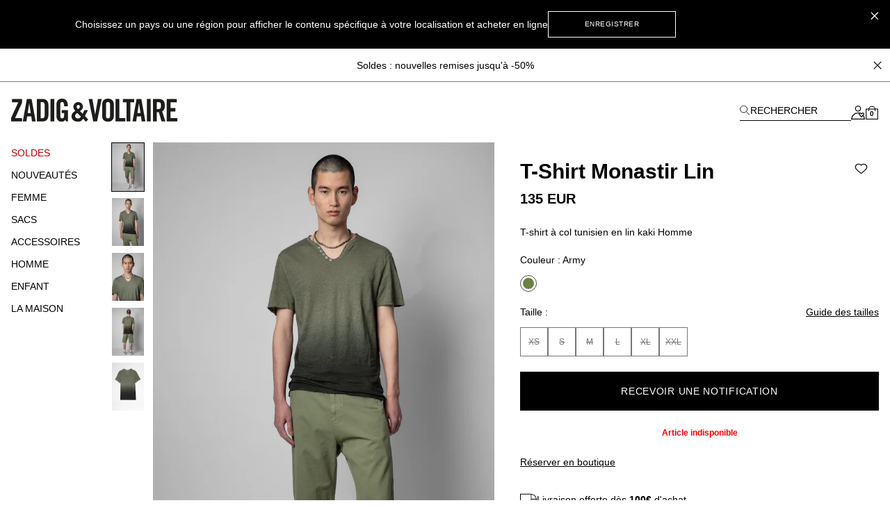

--- FILE ---
content_type: text/html; charset=UTF-8
request_url: https://zadig-et-voltaire.com/eu/fr/p/JMTS00019310/tunisien-homme-t-shirt-monastir-army-jmts00019
body_size: 99751
content:
<!DOCTYPE html>
<html data-vue-meta-server-rendered lang="fr-fr" data-vue-meta="%7B%22lang%22:%7B%22ssr%22:%22fr-fr%22%7D%7D">

<head><!-- index for default theme -->
  <title>T-shirt Monastir Lin tunisien kaki homme | Zadig&amp;Voltaire</title>
  <meta data-vue-meta="ssr" charset="utf-8"><meta data-vue-meta="ssr" name="viewport" content="width=device-width, initial-scale=1.0"><meta data-vue-meta="ssr" name="robots" content="noindex, follow"><meta data-vue-meta="ssr" name="mobile-web-app-capable" content="yes"><meta data-vue-meta="ssr" name="theme-color" content="#000000"><meta data-vue-meta="ssr" name="apple-mobile-web-app-status-bar-style" content="#000000"><meta data-vue-meta="ssr" name="fb:page_id" content="22125457512"><meta data-vue-meta="ssr" name="google-site-verification" content="yHDwMeKBHcUqxA2mEm9PxWorvCWsnI-ttCqBuriDZvc"><meta data-vue-meta="ssr" name="p:domain_verify" content="0ade059e283b7ac38e36a0e26814d067"><meta data-vue-meta="ssr" name="msvalidate.01" content="144A3565393A535AE6E16BEE7DA1F5A3"><meta data-vue-meta="ssr" data-vmid="description" name="description" content="T-shirt Monastir Homme Zadig&amp;Voltaire,100%LIN. Coloris disponibles : ARMY kaki."><meta data-vue-meta="ssr" property="og:type" content="product"><meta data-vue-meta="ssr" property="og:url" content="https://zadig-et-voltaire.com/eu/fr/p/JMTS00019310/tunisien-homme-t-shirt-monastir-army-jmts00019"><meta data-vue-meta="ssr" property="og:title" content="T-Shirt Monastir Lin"><meta data-vue-meta="ssr" property="og:description" content="T-shirt en lin kaki, muni d&#x27;un col tunisien à boutons et de manches longues. 

- T-shirt en lin kaki dégradé Zadig&amp;Voltaire Homme 
- Col tunisien à 5 boutons 
- Manches longues"><meta data-vue-meta="ssr" property="og:image" content="https://assets.zadig-et-voltaire.com/J/M/JMTS00019_ARMY_2_202202111025.jpg"><meta data-vue-meta="ssr" property="twitter:card" content="summary">
  <meta name="generator" content="Vue Storefront">
  <meta name="viewport" content="width=device-width, initial-scale=1.0" />
  <link data-vue-meta="ssr" rel="icon" type="image/png" href="/assets/favicon.ico" sizes="16x16"><link data-vue-meta="ssr" rel="apple-touch-icon" href="/assets/apple-touch-icon.png" sizes="192x192"><link data-vue-meta="ssr" rel="apple-touch-icon" href="/assets/apple-touch-icon-120x120.png" sizes="120x120"><link data-vue-meta="ssr" rel="apple-touch-icon-precomposed" href="/assets/apple-touch-icon-precomposed-120x120.png" sizes="120x120"><link data-vue-meta="ssr" rel="apple-touch-startup-image" href="/assets/apple_splash_2048.png" sizes="2048x2732"><link data-vue-meta="ssr" rel="apple-touch-startup-image" href="/assets/apple_splash_1668.png" sizes="1668x2224"><link data-vue-meta="ssr" rel="apple-touch-startup-image" href="/assets/apple_splash_1536.png" sizes="1536x2048"><link data-vue-meta="ssr" rel="apple-touch-startup-image" href="/assets/apple_splash_1125.png" sizes="1125x2436"><link data-vue-meta="ssr" rel="apple-touch-startup-image" href="/assets/apple_splash_1242.png" sizes="1242x2208"><link data-vue-meta="ssr" rel="apple-touch-startup-image" href="/assets/apple_splash_750.png" sizes="750x1334"><link data-vue-meta="ssr" rel="apple-touch-startup-image" href="/assets/apple_splash_640.png" sizes="640x1136"><link data-vue-meta="ssr" rel="preload" as="style" href="https://fonts.googleapis.com/css?family=Material+Icons&amp;display=swap"><link data-vue-meta="ssr" rel="stylesheet" href="https://fonts.googleapis.com/css?family=Material+Icons&amp;display=swap" media="print" onload="this.media=&#x27;all&#x27;"><link data-vue-meta="ssr" rel="manifest" href="/assets/manifest.json"><link data-vue-meta="ssr" rel="preconnect" href="https://try.abtasty.com"><link data-vue-meta="ssr" rel="preconnect" href="https://images.prismic.io"><link data-vue-meta="ssr" rel="preconnect" href="https://assets.zadig-et-voltaire.com"><link data-vue-meta="ssr" rel="preconnect" href="https://cdn.jsdelivr.net"><link data-vue-meta="ssr" rel="preconnect" href="https://cdn-media.zadig-et-voltaire.com"><link data-vue-meta="ssr" rel="canonical" href="https://zadig-et-voltaire.com/eu/fr/p/JMTS00019310/tunisien-homme-t-shirt-monastir-army-jmts00019">
  <script data-vue-meta="ssr" src="https://cdn.jsdelivr.net/npm/pwacompat@2.0.6/pwacompat.min.js" async integrity="sha384-GOaSLecPIMCJksN83HLuYf9FToOiQ2Df0+0ntv7ey8zjUHESXhthwvq9hXAZTifA" crossorigin="anonymous"></script><script data-vue-meta="ssr" src="https://static.cdn.prismic.io/prismic.js?new=true&amp;repo=zadig-et-voltairecom" async></script>
  <link rel="preload" href="/dist/manifest.52b8c151d2383ed85d16.js" as="script"><link rel="preload" href="/dist/vendor.9996971dde43f0b64f52.js" as="script"><link rel="preload" href="/dist/app.09786e573c80b0081ce0.js" as="script"><link rel="preload" href="/dist/vsf-layout-default.a1756b5629898989fb99.js" as="script"><link rel="preload" href="/dist/vsf-prismic-slice.096c119f493dec457185.js" as="script"><link rel="preload" href="/dist/vsf-product.57812efae93c043914c0.js" as="script"><link rel="preload" href="/dist/vsf-notification.50a8cca3883590bf1d17.js" as="script">
  <style data-vue-ssr-id="62e570ae:0 350877b0:0 57599f6d:0 7a797e38:0 40c06b9b:0 5f336678:0 24576cdd:0 a4da3182:0 3e53e1d4:0 94dd3668:0 27102e81:0 82698f1e:0 f7f91458:0 fcff9e42:0 08ebf548:0 2286001a:0 2e1e9ffb:0 744e595a:0 5329bb48:0 13947d53:0 705a3f48:0 96b3bda2:0 5c9d9ca0:0 423e3c93:0 31539710:0 60b6f26d:0 ecc28c64:0 6c8f8786:0 b9f7742c:0 48ce9d76:0 a309b766:0 5be5e17e:0 5bbb350a:0 d7928716:0 fb3df4a0:0 0c06e654:0 ebd2958e:0 acc1d946:0 251576ad:0 63b24b40:0">/*! tailwindcss v3.3.2 | MIT License | https://tailwindcss.com*/*,:after,:before{border:0 solid #e5e5e5;box-sizing:border-box}:after,:before{--tw-content:""}html{-webkit-text-size-adjust:100%;font-feature-settings:normal;font-family:Helvetica Neue,Helvetica,Arial,sans-serif;font-variation-settings:normal;line-height:1.5;tab-size:4}body{line-height:inherit;margin:0}hr{border-top-width:1px;color:inherit;height:0}abbr:where([title]){-webkit-text-decoration:underline dotted;text-decoration:underline dotted}h1,h2,h3,h4,h5,h6{font-size:inherit;font-weight:inherit}a{color:inherit;text-decoration:inherit}b,strong{font-weight:bolder}code,kbd,pre,samp{font-family:ui-monospace,SFMono-Regular,Menlo,Monaco,Consolas,Liberation Mono,Courier New,monospace;font-size:1em}small{font-size:80%}sub,sup{font-size:75%;line-height:0;position:relative;vertical-align:baseline}sub{bottom:-.25em}sup{top:-.5em}table{border-collapse:collapse;border-color:inherit;text-indent:0}button,input,optgroup,select,textarea{color:inherit;font-family:inherit;font-size:100%;font-weight:inherit;line-height:inherit;margin:0;padding:0}button,select{text-transform:none}[type=button],[type=reset],[type=submit],button{-webkit-appearance:button;background-color:transparent;background-image:none}:-moz-focusring{outline:auto}:-moz-ui-invalid{box-shadow:none}progress{vertical-align:baseline}::-webkit-inner-spin-button,::-webkit-outer-spin-button{height:auto}[type=search]{-webkit-appearance:textfield;outline-offset:-2px}::-webkit-search-decoration{-webkit-appearance:none}::-webkit-file-upload-button{-webkit-appearance:button;font:inherit}summary{display:list-item}blockquote,dd,dl,figure,h1,h2,h3,h4,h5,h6,hr,p,pre{margin:0}fieldset{margin:0}fieldset,legend{padding:0}menu,ol,ul{list-style:none;margin:0;padding:0}textarea{resize:vertical}input::placeholder,textarea::placeholder{color:#a3a3a3;opacity:1}[role=button],button{cursor:pointer}:disabled{cursor:default}audio,canvas,embed,iframe,img,object,svg,video{display:block;vertical-align:middle}img,video{height:auto;max-width:100%}[hidden]{display:none}*,:after,:before{--tw-border-spacing-x:0;--tw-border-spacing-y:0;--tw-translate-x:0;--tw-translate-y:0;--tw-rotate:0;--tw-skew-x:0;--tw-skew-y:0;--tw-scale-x:1;--tw-scale-y:1;--tw-pan-x: ;--tw-pan-y: ;--tw-pinch-zoom: ;--tw-scroll-snap-strictness:proximity;--tw-gradient-from-position: ;--tw-gradient-via-position: ;--tw-gradient-to-position: ;--tw-ordinal: ;--tw-slashed-zero: ;--tw-numeric-figure: ;--tw-numeric-spacing: ;--tw-numeric-fraction: ;--tw-ring-inset: ;--tw-ring-offset-width:0px;--tw-ring-offset-color:#fff;--tw-ring-color:rgba(59,130,246,.5);--tw-ring-offset-shadow:0 0 #0000;--tw-ring-shadow:0 0 #0000;--tw-shadow:0 0 #0000;--tw-shadow-colored:0 0 #0000;--tw-blur: ;--tw-brightness: ;--tw-contrast: ;--tw-grayscale: ;--tw-hue-rotate: ;--tw-invert: ;--tw-saturate: ;--tw-sepia: ;--tw-drop-shadow: ;--tw-backdrop-blur: ;--tw-backdrop-brightness: ;--tw-backdrop-contrast: ;--tw-backdrop-grayscale: ;--tw-backdrop-hue-rotate: ;--tw-backdrop-invert: ;--tw-backdrop-opacity: ;--tw-backdrop-saturate: ;--tw-backdrop-sepia: }::backdrop{--tw-border-spacing-x:0;--tw-border-spacing-y:0;--tw-translate-x:0;--tw-translate-y:0;--tw-rotate:0;--tw-skew-x:0;--tw-skew-y:0;--tw-scale-x:1;--tw-scale-y:1;--tw-pan-x: ;--tw-pan-y: ;--tw-pinch-zoom: ;--tw-scroll-snap-strictness:proximity;--tw-gradient-from-position: ;--tw-gradient-via-position: ;--tw-gradient-to-position: ;--tw-ordinal: ;--tw-slashed-zero: ;--tw-numeric-figure: ;--tw-numeric-spacing: ;--tw-numeric-fraction: ;--tw-ring-inset: ;--tw-ring-offset-width:0px;--tw-ring-offset-color:#fff;--tw-ring-color:rgba(59,130,246,.5);--tw-ring-offset-shadow:0 0 #0000;--tw-ring-shadow:0 0 #0000;--tw-shadow:0 0 #0000;--tw-shadow-colored:0 0 #0000;--tw-blur: ;--tw-brightness: ;--tw-contrast: ;--tw-grayscale: ;--tw-hue-rotate: ;--tw-invert: ;--tw-saturate: ;--tw-sepia: ;--tw-drop-shadow: ;--tw-backdrop-blur: ;--tw-backdrop-brightness: ;--tw-backdrop-contrast: ;--tw-backdrop-grayscale: ;--tw-backdrop-hue-rotate: ;--tw-backdrop-invert: ;--tw-backdrop-opacity: ;--tw-backdrop-saturate: ;--tw-backdrop-sepia: }.container{margin-left:auto;margin-right:auto;width:100%}@media (min-width:375px){.container{max-width:375px}}@media (min-width:480px){.container{max-width:480px}}@media (min-width:640px){.container{max-width:640px}}@media (min-width:768px){.container{max-width:768px}}@media (min-width:1024px){.container{max-width:1024px}}@media (min-width:1280px){.container{max-width:1280px}}@media (min-width:1408px){.container{max-width:1408px}}@media (min-width:1536px){.container{max-width:1536px}}@media (min-width:1920px){.container{max-width:1920px}}.aspect-h-4{--tw-aspect-h:4}.aspect-w-3{--tw-aspect-w:3;padding-bottom:calc(var(--tw-aspect-h)/var(--tw-aspect-w)*100%);position:relative}.aspect-w-3>*{bottom:0;height:100%;left:0;position:absolute;right:0;top:0;width:100%}.aspect-w-6{--tw-aspect-w:6;padding-bottom:calc(var(--tw-aspect-h)/var(--tw-aspect-w)*100%);position:relative}.aspect-w-6>*{bottom:0;height:100%;left:0;position:absolute;right:0;top:0;width:100%}.sr-only{clip:rect(0,0,0,0);border-width:0;height:1px;margin:-1px;overflow:hidden;padding:0;position:absolute;white-space:nowrap;width:1px}.\!pointer-events-none{pointer-events:none!important}.pointer-events-none{pointer-events:none}.visible{visibility:visible}.invisible{visibility:hidden}.static{position:static}.fixed{position:fixed}.absolute{position:absolute}.relative{position:relative}.sticky{position:sticky}.inset-0{inset:0}.inset-x-0{left:0;right:0}.\!bottom-\[-3px\]{bottom:-3px!important}.\!right-\[-2px\]{right:-2px!important}.\!top-0{top:0!important}.\!top-\[7px\]{top:7px!important}.-left-12{left:-3rem}.-right-12{right:-3rem}.-right-5{right:-1.25rem}.bottom-0{bottom:0}.bottom-1{bottom:.25rem}.bottom-1\/2{bottom:50%}.bottom-10{bottom:2.5rem}.bottom-14{bottom:3.5rem}.bottom-2{bottom:.5rem}.bottom-2\.5{bottom:.625rem}.bottom-3{bottom:.75rem}.bottom-4{bottom:1rem}.bottom-6{bottom:1.5rem}.bottom-\[11px\]{bottom:11px}.bottom-\[16px\]{bottom:16px}.bottom-\[18px\]{bottom:18px}.bottom-\[8dvh\]{bottom:8dvh}.bottom-full{bottom:100%}.left-0{left:0}.left-1{left:.25rem}.left-1\/2{left:50%}.left-2{left:.5rem}.left-3{left:.75rem}.left-4{left:1rem}.left-\[210px\]{left:210px}.left-\[480px\]{left:480px}.left-auto{left:auto}.right-0{right:0}.right-1{right:.25rem}.right-1\.5{right:.375rem}.right-1\/2{right:50%}.right-10{right:2.5rem}.right-2{right:.5rem}.right-2\.5{right:.625rem}.right-3{right:.75rem}.right-4{right:1rem}.right-5{right:1.25rem}.right-8{right:2rem}.right-\[10px\]{right:10px}.top-0{top:0}.top-1{top:.25rem}.top-1\.5{top:.375rem}.top-1\/2{top:50%}.top-10{top:2.5rem}.top-14{top:3.5rem}.top-15{top:3.75rem}.top-2{top:.5rem}.top-20{top:5rem}.top-3{top:.75rem}.top-3\.5{top:.875rem}.top-4{top:1rem}.top-5{top:1.25rem}.top-6{top:1.5rem}.top-8{top:2rem}.top-9{top:2.25rem}.top-\[20px\]{top:20px}.top-\[22px\]{top:22px}.top-\[2px\]{top:2px}.top-\[35\%\]{top:35%}.top-\[45\%\]{top:45%}.top-\[50vh\]{top:50vh}.top-\[55\%\]{top:55%}.top-auto{top:auto}.top-full{top:100%}.\!z-50{z-index:50!important}.z-0{z-index:0}.z-10{z-index:10}.z-20{z-index:20}.z-30{z-index:30}.z-40{z-index:40}.z-50{z-index:50}.z-\[-1\]{z-index:-1}.z-\[100\]{z-index:100}.z-\[1\]{z-index:1}.z-\[25\]{z-index:25}.z-\[2\]{z-index:2}.z-\[3\]{z-index:3}.z-\[50\]{z-index:50}.z-\[5\]{z-index:5}.z-\[60\]{z-index:60}.order-1{order:1}.order-2{order:2}.order-3{order:3}.order-last{order:9999}.col-span-1{grid-column:span 1/span 1}.col-span-2{grid-column:span 2/span 2}.col-span-3{grid-column:span 3/span 3}.col-span-4{grid-column:span 4/span 4}.col-span-5{grid-column:span 5/span 5}.col-span-6{grid-column:span 6/span 6}.row-span-2{grid-row:span 2/span 2}.row-start-1{grid-row-start:1}.row-start-auto{grid-row-start:auto}.-m-1{margin:-.25rem}.-m-2{margin:-.5rem}.-m-3{margin:-.75rem}.-m-4{margin:-1rem}.-m-5{margin:-1.25rem}.m-0{margin:0}.m-auto{margin:auto}.-mx-1{margin-left:-.25rem;margin-right:-.25rem}.-mx-3{margin-left:-.75rem;margin-right:-.75rem}.-mx-4{margin-left:-1rem;margin-right:-1rem}.-mx-8{margin-left:-2rem;margin-right:-2rem}.-my-4{margin-bottom:-1rem;margin-top:-1rem}.-my-5{margin-bottom:-1.25rem;margin-top:-1.25rem}.mx-0{margin-left:0;margin-right:0}.mx-0\.5{margin-left:.125rem;margin-right:.125rem}.mx-1{margin-left:.25rem;margin-right:.25rem}.mx-12{margin-left:3rem;margin-right:3rem}.mx-2{margin-left:.5rem;margin-right:.5rem}.mx-2\.5{margin-left:.625rem;margin-right:.625rem}.mx-3{margin-left:.75rem;margin-right:.75rem}.mx-4{margin-left:1rem;margin-right:1rem}.mx-5{margin-left:1.25rem;margin-right:1.25rem}.mx-7{margin-left:1.75rem;margin-right:1.75rem}.mx-7\.5{margin-left:1.875rem;margin-right:1.875rem}.mx-auto{margin-left:auto;margin-right:auto}.my-1{margin-bottom:.25rem;margin-top:.25rem}.my-10{margin-bottom:2.5rem;margin-top:2.5rem}.my-12{margin-bottom:3rem;margin-top:3rem}.my-2{margin-bottom:.5rem;margin-top:.5rem}.my-3{margin-bottom:.75rem;margin-top:.75rem}.my-3\.5{margin-bottom:.875rem;margin-top:.875rem}.my-4{margin-bottom:1rem;margin-top:1rem}.my-6{margin-bottom:1.5rem;margin-top:1.5rem}.\!-mt-px{margin-top:-1px!important}.\!mt-0{margin-top:0!important}.-mb-2{margin-bottom:-.5rem}.-mb-4{margin-bottom:-1rem}.-mb-6{margin-bottom:-1.5rem}.-mb-px{margin-bottom:-1px}.-ml-1{margin-left:-.25rem}.-ml-1\.5{margin-left:-.375rem}.-ml-12{margin-left:-3rem}.-ml-2{margin-left:-.5rem}.-ml-3{margin-left:-.75rem}.-ml-4{margin-left:-1rem}.-ml-5{margin-left:-1.25rem}.-ml-8{margin-left:-2rem}.-ml-\[2px\]{margin-left:-2px}.-ml-\[3px\]{margin-left:-3px}.-ml-px{margin-left:-1px}.-mr-3{margin-right:-.75rem}.-mr-4{margin-right:-1rem}.-mr-8{margin-right:-2rem}.-mr-px{margin-right:-1px}.-mt-0{margin-top:0}.-mt-0\.5{margin-top:-.125rem}.-mt-1{margin-top:-.25rem}.-mt-1\.5{margin-top:-.375rem}.-mt-12{margin-top:-3rem}.-mt-2{margin-top:-.5rem}.-mt-2\.5{margin-top:-.625rem}.-mt-3{margin-top:-.75rem}.-mt-32{margin-top:-8rem}.-mt-4{margin-top:-1rem}.-mt-5{margin-top:-1.25rem}.-mt-\[200px\]{margin-top:-200px}.-mt-\[400px\]{margin-top:-400px}.-mt-px{margin-top:-1px}.mb-0{margin-bottom:0}.mb-0\.5{margin-bottom:.125rem}.mb-1{margin-bottom:.25rem}.mb-1\.5{margin-bottom:.375rem}.mb-10{margin-bottom:2.5rem}.mb-12{margin-bottom:3rem}.mb-16{margin-bottom:4rem}.mb-2{margin-bottom:.5rem}.mb-20{margin-bottom:5rem}.mb-24{margin-bottom:6rem}.mb-3{margin-bottom:.75rem}.mb-3\.5{margin-bottom:.875rem}.mb-4{margin-bottom:1rem}.mb-5{margin-bottom:1.25rem}.mb-6{margin-bottom:1.5rem}.mb-7{margin-bottom:1.75rem}.mb-7\.5{margin-bottom:1.875rem}.mb-8{margin-bottom:2rem}.mb-9{margin-bottom:2.25rem}.mb-\[20px\!important\]{margin-bottom:20px!important}.mb-\[38px\]{margin-bottom:38px}.ml-0{margin-left:0}.ml-0\.5{margin-left:.125rem}.ml-1{margin-left:.25rem}.ml-11{margin-left:2.75rem}.ml-16{margin-left:4rem}.ml-2{margin-left:.5rem}.ml-3{margin-left:.75rem}.ml-4{margin-left:1rem}.ml-5{margin-left:1.25rem}.ml-6{margin-left:1.5rem}.ml-8{margin-left:2rem}.ml-\[-4px\]{margin-left:-4px}.ml-auto{margin-left:auto}.mr-0{margin-right:0}.mr-1{margin-right:.25rem}.mr-1\.5{margin-right:.375rem}.mr-10{margin-right:2.5rem}.mr-2{margin-right:.5rem}.mr-3{margin-right:.75rem}.mr-4{margin-right:1rem}.mr-5{margin-right:1.25rem}.mr-6{margin-right:1.5rem}.mr-7{margin-right:1.75rem}.mr-auto{margin-right:auto}.mr-px{margin-right:1px}.mt-0{margin-top:0}.mt-0\.5{margin-top:.125rem}.mt-1{margin-top:.25rem}.mt-1\.5{margin-top:.375rem}.mt-10{margin-top:2.5rem}.mt-12{margin-top:3rem}.mt-16{margin-top:4rem}.mt-2{margin-top:.5rem}.mt-3{margin-top:.75rem}.mt-3\.5{margin-top:.875rem}.mt-32{margin-top:8rem}.mt-4{margin-top:1rem}.mt-5{margin-top:1.25rem}.mt-6{margin-top:1.5rem}.mt-7{margin-top:1.75rem}.mt-8{margin-top:2rem}.mt-9{margin-top:2.25rem}.mt-\[-18px\]{margin-top:-18px}.mt-\[-6px\]{margin-top:-6px}.mt-\[40px\]{margin-top:40px}.mt-\[46px\]{margin-top:46px}.mt-auto{margin-top:auto}.mt-px{margin-top:1px}.box-border{box-sizing:border-box}.box-content{box-sizing:content-box}.block{display:block}.inline-block{display:inline-block}.inline{display:inline}.flex{display:flex}.inline-flex{display:inline-flex}.table{display:table}.grid{display:grid}.contents{display:contents}.\!hidden{display:none!important}.hidden{display:none}.\!h-10{height:2.5rem!important}.\!h-5{height:1.25rem!important}.\!h-\[7px\]{height:7px!important}.\!h-screen{height:100vh!important}.h-0{height:0}.h-0\.5{height:.125rem}.h-1{height:.25rem}.h-1\.5{height:.375rem}.h-10{height:2.5rem}.h-11{height:2.75rem}.h-12{height:3rem}.h-13{height:3.25rem}.h-14{height:3.5rem}.h-15{height:3.75rem}.h-16{height:4rem}.h-2{height:.5rem}.h-2\.5{height:.625rem}.h-20{height:5rem}.h-3{height:.75rem}.h-3\.5{height:.875rem}.h-32{height:8rem}.h-4{height:1rem}.h-44{height:11rem}.h-48{height:12rem}.h-5{height:1.25rem}.h-6{height:1.5rem}.h-60{height:15rem}.h-7{height:1.75rem}.h-7\.5{height:1.875rem}.h-8{height:2rem}.h-80{height:20rem}.h-9{height:2.25rem}.h-96{height:24rem}.h-\[100dvh\]{height:100dvh}.h-\[10px\]{height:10px}.h-\[120vh\]{height:120vh}.h-\[150px\]{height:150px}.h-\[16px\]{height:16px}.h-\[18px\]{height:18px}.h-\[197px\]{height:197px}.h-\[1px\]{height:1px}.h-\[215px\]{height:215px}.h-\[234px\]{height:234px}.h-\[23px\]{height:23px}.h-\[23vw\]{height:23vw}.h-\[28px\]{height:28px}.h-\[30px\]{height:30px}.h-\[38px\]{height:38px}.h-\[42px\]{height:42px}.h-\[48px\]{height:48px}.h-\[50\%\]{height:50%}.h-\[500px\]{height:500px}.h-\[540px\]{height:540px}.h-\[55px\]{height:55px}.h-\[56px\]{height:56px}.h-\[5px\]{height:5px}.h-\[72px\]{height:72px}.h-\[75px\]{height:75px}.h-\[82px\]{height:82px}.h-\[fit-content\]{height:-moz-fit-content;height:fit-content}.h-auto{height:auto}.h-full{height:100%}.h-px{height:1px}.h-screen{height:100vh}.max-h-48{max-height:12rem}.max-h-\[54px\]{max-height:54px}.max-h-\[60px\]{max-height:60px}.max-h-\[60vh\]{max-height:60vh}.max-h-\[80px\]{max-height:80px}.max-h-\[unset\]{max-height:unset}.max-h-full{max-height:100%}.min-h-\[100vh\]{min-height:100vh}.min-h-\[32px\]{min-height:32px}.min-h-\[34px\]{min-height:34px}.min-h-\[400px\]{min-height:400px}.min-h-\[42px\]{min-height:42px}.min-h-\[45px\]{min-height:45px}.min-h-\[48px\]{min-height:48px}.min-h-\[50px\]{min-height:50px}.min-h-\[50vh\]{min-height:50vh}.min-h-\[58px\]{min-height:58px}.min-h-\[60px\]{min-height:60px}.min-h-\[70vh\]{min-height:70vh}.min-h-screen{min-height:100vh}.\!w-5{width:1.25rem!important}.\!w-\[7px\]{width:7px!important}.\!w-full{width:100%!important}.w-0{width:0}.w-1{width:.25rem}.w-1\.5{width:.375rem}.w-1\/2{width:50%}.w-10{width:2.5rem}.w-11{width:2.75rem}.w-11\/12{width:91.666667%}.w-12{width:3rem}.w-13{width:3.25rem}.w-14{width:3.5rem}.w-2{width:.5rem}.w-2\.5{width:.625rem}.w-20{width:5rem}.w-24{width:6rem}.w-28{width:7rem}.w-3{width:.75rem}.w-3\.5{width:.875rem}.w-32{width:8rem}.w-36{width:9rem}.w-4{width:1rem}.w-40{width:10rem}.w-44{width:11rem}.w-48{width:12rem}.w-5{width:1.25rem}.w-56{width:14rem}.w-6{width:1.5rem}.w-60{width:15rem}.w-7{width:1.75rem}.w-7\.5{width:1.875rem}.w-8{width:2rem}.w-80{width:20rem}.w-9{width:2.25rem}.w-\[\$cart-sidebar-desktop-width\]{width:$cart-sidebar-desktop-width}.w-\[135px\]{width:135px}.w-\[13px\]{width:13px}.w-\[148px\]{width:148px}.w-\[16\.6\%\]{width:16.6%}.w-\[16px\]{width:16px}.w-\[17px\]{width:17px}.w-\[18px\]{width:18px}.w-\[19px\]{width:19px}.w-\[1px\]{width:1px}.w-\[210px\]{width:210px}.w-\[21px\]{width:21px}.w-\[239px\]{width:239px}.w-\[23vw\]{width:23vw}.w-\[250px\]{width:250px}.w-\[26px\]{width:26px}.w-\[270px\]{width:270px}.w-\[280px\]{width:280px}.w-\[28px\]{width:28px}.w-\[344px\]{width:344px}.w-\[34px\]{width:34px}.w-\[40px\]{width:40px}.w-\[47\%\]{width:47%}.w-\[50\%\]{width:50%}.w-\[540px\]{width:540px}.w-\[5px\]{width:5px}.w-\[70px\]{width:70px}.w-\[95vw\]{width:95vw}.w-\[fit-content\]{width:-moz-fit-content;width:fit-content}.w-\[inherit\]{width:inherit}.w-\[max-content\]{width:max-content}.w-auto{width:auto}.w-full{width:100%}.w-screen{width:100vw}.min-w-\[200px\]{min-width:200px}.min-w-\[5rem\]{min-width:5rem}.max-w-4xl{max-width:56rem}.max-w-5xl{max-width:64rem}.max-w-\[112px\]{max-width:112px}.max-w-\[200px\]{max-width:200px}.max-w-\[238px\]{max-width:238px}.max-w-\[280px\]{max-width:280px}.max-w-\[340px\]{max-width:340px}.max-w-\[360px\]{max-width:360px}.max-w-\[400px\]{max-width:400px}.max-w-\[427px\]{max-width:427px}.max-w-\[42px\]{max-width:42px}.max-w-\[480px\]{max-width:480px}.max-w-\[493px\]{max-width:493px}.max-w-\[640px\]{max-width:640px}.max-w-\[75\%\]{max-width:75%}.max-w-container{max-width:1280px}.max-w-full{max-width:100%}.max-w-screen-2xl{max-width:1536px}.max-w-screen-3xl{max-width:1920px}.max-w-screen-xl{max-width:1280px}.max-w-sm{max-width:24rem}.flex-1{flex:1 1 0%}.flex-shrink-0,.shrink-0{flex-shrink:0}.flex-grow{flex-grow:1}.table-fixed{table-layout:fixed}.border-collapse{border-collapse:collapse}.origin-left{transform-origin:left}.-translate-x-1\/2{--tw-translate-x:-50%}.-translate-x-10,.-translate-x-1\/2{transform:translate(var(--tw-translate-x),var(--tw-translate-y)) rotate(var(--tw-rotate)) skewX(var(--tw-skew-x)) skewY(var(--tw-skew-y)) scaleX(var(--tw-scale-x)) scaleY(var(--tw-scale-y))}.-translate-x-10{--tw-translate-x:-2.5rem}.-translate-x-2{--tw-translate-x:-0.5rem}.-translate-x-2,.-translate-x-full{transform:translate(var(--tw-translate-x),var(--tw-translate-y)) rotate(var(--tw-rotate)) skewX(var(--tw-skew-x)) skewY(var(--tw-skew-y)) scaleX(var(--tw-scale-x)) scaleY(var(--tw-scale-y))}.-translate-x-full{--tw-translate-x:-100%}.-translate-y-1\/2{--tw-translate-y:-50%}.-translate-y-1\/2,.-translate-y-5{transform:translate(var(--tw-translate-x),var(--tw-translate-y)) rotate(var(--tw-rotate)) skewX(var(--tw-skew-x)) skewY(var(--tw-skew-y)) scaleX(var(--tw-scale-x)) scaleY(var(--tw-scale-y))}.-translate-y-5{--tw-translate-y:-1.25rem}.-translate-y-6{--tw-translate-y:-1.5rem}.-translate-y-6,.translate-x-0{transform:translate(var(--tw-translate-x),var(--tw-translate-y)) rotate(var(--tw-rotate)) skewX(var(--tw-skew-x)) skewY(var(--tw-skew-y)) scaleX(var(--tw-scale-x)) scaleY(var(--tw-scale-y))}.translate-x-0{--tw-translate-x:0px}.translate-x-1{--tw-translate-x:0.25rem}.translate-x-1,.translate-x-10{transform:translate(var(--tw-translate-x),var(--tw-translate-y)) rotate(var(--tw-rotate)) skewX(var(--tw-skew-x)) skewY(var(--tw-skew-y)) scaleX(var(--tw-scale-x)) scaleY(var(--tw-scale-y))}.translate-x-10{--tw-translate-x:2.5rem}.translate-x-\[-3px\]{--tw-translate-x:-3px}.translate-x-\[-3px\],.translate-x-\[5px\]{transform:translate(var(--tw-translate-x),var(--tw-translate-y)) rotate(var(--tw-rotate)) skewX(var(--tw-skew-x)) skewY(var(--tw-skew-y)) scaleX(var(--tw-scale-x)) scaleY(var(--tw-scale-y))}.translate-x-\[5px\]{--tw-translate-x:5px}.translate-x-\[6px\]{--tw-translate-x:6px}.translate-x-\[6px\],.translate-y-0{transform:translate(var(--tw-translate-x),var(--tw-translate-y)) rotate(var(--tw-rotate)) skewX(var(--tw-skew-x)) skewY(var(--tw-skew-y)) scaleX(var(--tw-scale-x)) scaleY(var(--tw-scale-y))}.translate-y-0{--tw-translate-y:0px}.translate-y-1\/2{--tw-translate-y:50%}.translate-y-14,.translate-y-1\/2{transform:translate(var(--tw-translate-x),var(--tw-translate-y)) rotate(var(--tw-rotate)) skewX(var(--tw-skew-x)) skewY(var(--tw-skew-y)) scaleX(var(--tw-scale-x)) scaleY(var(--tw-scale-y))}.translate-y-14{--tw-translate-y:3.5rem}.translate-y-3{--tw-translate-y:0.75rem}.translate-y-3,.translate-y-3\.5{transform:translate(var(--tw-translate-x),var(--tw-translate-y)) rotate(var(--tw-rotate)) skewX(var(--tw-skew-x)) skewY(var(--tw-skew-y)) scaleX(var(--tw-scale-x)) scaleY(var(--tw-scale-y))}.translate-y-3\.5{--tw-translate-y:0.875rem}.translate-y-6{--tw-translate-y:1.5rem}.translate-y-6,.translate-y-full{transform:translate(var(--tw-translate-x),var(--tw-translate-y)) rotate(var(--tw-rotate)) skewX(var(--tw-skew-x)) skewY(var(--tw-skew-y)) scaleX(var(--tw-scale-x)) scaleY(var(--tw-scale-y))}.translate-y-full{--tw-translate-y:100%}.-rotate-90{--tw-rotate:-90deg}.-rotate-90,.rotate-0{transform:translate(var(--tw-translate-x),var(--tw-translate-y)) rotate(var(--tw-rotate)) skewX(var(--tw-skew-x)) skewY(var(--tw-skew-y)) scaleX(var(--tw-scale-x)) scaleY(var(--tw-scale-y))}.rotate-0{--tw-rotate:0deg}.rotate-180{--tw-rotate:180deg}.rotate-180,.rotate-45{transform:translate(var(--tw-translate-x),var(--tw-translate-y)) rotate(var(--tw-rotate)) skewX(var(--tw-skew-x)) skewY(var(--tw-skew-y)) scaleX(var(--tw-scale-x)) scaleY(var(--tw-scale-y))}.rotate-45{--tw-rotate:45deg}.rotate-90{--tw-rotate:90deg}.rotate-90,.rotate-\[-0\.5deg\]{transform:translate(var(--tw-translate-x),var(--tw-translate-y)) rotate(var(--tw-rotate)) skewX(var(--tw-skew-x)) skewY(var(--tw-skew-y)) scaleX(var(--tw-scale-x)) scaleY(var(--tw-scale-y))}.rotate-\[-0\.5deg\]{--tw-rotate:-0.5deg}.rotate-\[-2deg\]{--tw-rotate:-2deg}.rotate-\[-2deg\],.rotate-\[-3deg\]{transform:translate(var(--tw-translate-x),var(--tw-translate-y)) rotate(var(--tw-rotate)) skewX(var(--tw-skew-x)) skewY(var(--tw-skew-y)) scaleX(var(--tw-scale-x)) scaleY(var(--tw-scale-y))}.rotate-\[-3deg\]{--tw-rotate:-3deg}.rotate-\[2deg\]{--tw-rotate:2deg}.rotate-\[2deg\],.rotate-\[3deg\]{transform:translate(var(--tw-translate-x),var(--tw-translate-y)) rotate(var(--tw-rotate)) skewX(var(--tw-skew-x)) skewY(var(--tw-skew-y)) scaleX(var(--tw-scale-x)) scaleY(var(--tw-scale-y))}.rotate-\[3deg\]{--tw-rotate:3deg}.\!scale-110{--tw-scale-x:1.1!important;--tw-scale-y:1.1!important}.\!scale-110,.\!scale-\[72\%\]{transform:translate(var(--tw-translate-x),var(--tw-translate-y)) rotate(var(--tw-rotate)) skewX(var(--tw-skew-x)) skewY(var(--tw-skew-y)) scaleX(var(--tw-scale-x)) scaleY(var(--tw-scale-y))!important}.\!scale-\[72\%\]{--tw-scale-x:72%!important;--tw-scale-y:72%!important}.scale-50{--tw-scale-x:.5;--tw-scale-y:.5}.scale-50,.scale-75{transform:translate(var(--tw-translate-x),var(--tw-translate-y)) rotate(var(--tw-rotate)) skewX(var(--tw-skew-x)) skewY(var(--tw-skew-y)) scaleX(var(--tw-scale-x)) scaleY(var(--tw-scale-y))}.scale-75{--tw-scale-x:.75;--tw-scale-y:.75}.scale-\[0\.745\]{--tw-scale-x:0.745;--tw-scale-y:0.745}.scale-\[0\.745\],.scale-\[0\.9\]{transform:translate(var(--tw-translate-x),var(--tw-translate-y)) rotate(var(--tw-rotate)) skewX(var(--tw-skew-x)) skewY(var(--tw-skew-y)) scaleX(var(--tw-scale-x)) scaleY(var(--tw-scale-y))}.scale-\[0\.9\]{--tw-scale-x:0.9;--tw-scale-y:0.9}.scale-\[1\.6\]{--tw-scale-x:1.6;--tw-scale-y:1.6}.scale-\[1\.6\],.scale-\[88\%\]{transform:translate(var(--tw-translate-x),var(--tw-translate-y)) rotate(var(--tw-rotate)) skewX(var(--tw-skew-x)) skewY(var(--tw-skew-y)) scaleX(var(--tw-scale-x)) scaleY(var(--tw-scale-y))}.scale-\[88\%\]{--tw-scale-x:88%;--tw-scale-y:88%}.transform{transform:translate(var(--tw-translate-x),var(--tw-translate-y)) rotate(var(--tw-rotate)) skewX(var(--tw-skew-x)) skewY(var(--tw-skew-y)) scaleX(var(--tw-scale-x)) scaleY(var(--tw-scale-y))}.transform-gpu{transform:translate3d(var(--tw-translate-x),var(--tw-translate-y),0) rotate(var(--tw-rotate)) skewX(var(--tw-skew-x)) skewY(var(--tw-skew-y)) scaleX(var(--tw-scale-x)) scaleY(var(--tw-scale-y))}.transform-none{transform:none}.cursor-default{cursor:default}.cursor-not-allowed{cursor:not-allowed}.cursor-pointer{cursor:pointer}.cursor-text{cursor:text}.cursor-zoom-in{cursor:zoom-in}.cursor-zoom-out{cursor:zoom-out}.select-none{-webkit-user-select:none;user-select:none}.resize{resize:both}.list-decimal{list-style-type:decimal}.list-disc{list-style-type:disc}.list-none{list-style-type:none}.appearance-none{appearance:none}.grid-flow-col{grid-auto-flow:column}.\!grid-cols-3{grid-template-columns:repeat(3,minmax(0,1fr))!important}.grid-cols-1{grid-template-columns:repeat(1,minmax(0,1fr))}.grid-cols-1fr-auto{grid-template-columns:1fr auto}.grid-cols-2{grid-template-columns:repeat(2,minmax(0,1fr))}.grid-cols-3{grid-template-columns:repeat(3,minmax(0,1fr))}.grid-cols-4{grid-template-columns:repeat(4,minmax(0,1fr))}.grid-cols-6{grid-template-columns:repeat(6,minmax(0,1fr))}.grid-cols-7{grid-template-columns:repeat(7,minmax(0,1fr))}.grid-cols-8{grid-template-columns:repeat(8,minmax(0,1fr))}.grid-rows-3{grid-template-rows:repeat(3,minmax(0,1fr))}.grid-rows-auto-1fr-auto{grid-template-rows:1fr auto auto}.flex-row{flex-direction:row}.flex-row-reverse{flex-direction:row-reverse}.flex-col{flex-direction:column}.flex-col-reverse{flex-direction:column-reverse}.flex-wrap{flex-wrap:wrap}.items-start{align-items:flex-start}.\!items-end{align-items:flex-end!important}.items-end{align-items:flex-end}.items-center{align-items:center}.items-baseline{align-items:baseline}.justify-normal{justify-content:normal}.justify-start{justify-content:flex-start}.justify-end{justify-content:flex-end}.justify-center{justify-content:center}.justify-between{justify-content:space-between}.justify-items-end{justify-items:end}.justify-items-center{justify-items:center}.gap-0{gap:0}.gap-0\.5{gap:.125rem}.gap-1{gap:.25rem}.gap-10{gap:2.5rem}.gap-12{gap:3rem}.gap-14{gap:3.5rem}.gap-16{gap:4rem}.gap-2{gap:.5rem}.gap-28{gap:7rem}.gap-3{gap:.75rem}.gap-4{gap:1rem}.gap-5{gap:1.25rem}.gap-6{gap:1.5rem}.gap-8{gap:2rem}.gap-9{gap:2.25rem}.gap-\[6vw\]{gap:6vw}.gap-\[85px\]{gap:85px}.gap-x-12{column-gap:3rem}.gap-x-3{column-gap:.75rem}.gap-x-4{column-gap:1rem}.gap-x-5{column-gap:1.25rem}.gap-x-6{column-gap:1.5rem}.gap-y-2{row-gap:.5rem}.gap-y-4{row-gap:1rem}.space-x-0>:not([hidden])~:not([hidden]){--tw-space-x-reverse:0;margin-left:calc(0px*(1 - var(--tw-space-x-reverse)));margin-right:calc(0px*var(--tw-space-x-reverse))}.space-x-1>:not([hidden])~:not([hidden]){--tw-space-x-reverse:0;margin-left:calc(.25rem*(1 - var(--tw-space-x-reverse)));margin-right:calc(.25rem*var(--tw-space-x-reverse))}.space-x-12>:not([hidden])~:not([hidden]){--tw-space-x-reverse:0;margin-left:calc(3rem*(1 - var(--tw-space-x-reverse)));margin-right:calc(3rem*var(--tw-space-x-reverse))}.space-x-2>:not([hidden])~:not([hidden]){--tw-space-x-reverse:0;margin-left:calc(.5rem*(1 - var(--tw-space-x-reverse)));margin-right:calc(.5rem*var(--tw-space-x-reverse))}.space-x-3>:not([hidden])~:not([hidden]){--tw-space-x-reverse:0;margin-left:calc(.75rem*(1 - var(--tw-space-x-reverse)));margin-right:calc(.75rem*var(--tw-space-x-reverse))}.space-x-4>:not([hidden])~:not([hidden]){--tw-space-x-reverse:0;margin-left:calc(1rem*(1 - var(--tw-space-x-reverse)));margin-right:calc(1rem*var(--tw-space-x-reverse))}.space-x-6>:not([hidden])~:not([hidden]){--tw-space-x-reverse:0;margin-left:calc(1.5rem*(1 - var(--tw-space-x-reverse)));margin-right:calc(1.5rem*var(--tw-space-x-reverse))}.space-y-0>:not([hidden])~:not([hidden]){--tw-space-y-reverse:0;margin-bottom:calc(0px*var(--tw-space-y-reverse));margin-top:calc(0px*(1 - var(--tw-space-y-reverse)))}.space-y-10>:not([hidden])~:not([hidden]){--tw-space-y-reverse:0;margin-bottom:calc(2.5rem*var(--tw-space-y-reverse));margin-top:calc(2.5rem*(1 - var(--tw-space-y-reverse)))}.space-y-2>:not([hidden])~:not([hidden]){--tw-space-y-reverse:0;margin-bottom:calc(.5rem*var(--tw-space-y-reverse));margin-top:calc(.5rem*(1 - var(--tw-space-y-reverse)))}.space-y-5>:not([hidden])~:not([hidden]){--tw-space-y-reverse:0;margin-bottom:calc(1.25rem*var(--tw-space-y-reverse));margin-top:calc(1.25rem*(1 - var(--tw-space-y-reverse)))}.space-y-6>:not([hidden])~:not([hidden]){--tw-space-y-reverse:0;margin-bottom:calc(1.5rem*var(--tw-space-y-reverse));margin-top:calc(1.5rem*(1 - var(--tw-space-y-reverse)))}.space-y-7>:not([hidden])~:not([hidden]){--tw-space-y-reverse:0;margin-bottom:calc(1.75rem*var(--tw-space-y-reverse));margin-top:calc(1.75rem*(1 - var(--tw-space-y-reverse)))}.space-y-8>:not([hidden])~:not([hidden]){--tw-space-y-reverse:0;margin-bottom:calc(2rem*var(--tw-space-y-reverse));margin-top:calc(2rem*(1 - var(--tw-space-y-reverse)))}.divide-x>:not([hidden])~:not([hidden]){--tw-divide-x-reverse:0;border-left-width:calc(1px*(1 - var(--tw-divide-x-reverse)));border-right-width:calc(1px*var(--tw-divide-x-reverse))}.divide-y>:not([hidden])~:not([hidden]){--tw-divide-y-reverse:0;border-bottom-width:calc(1px*var(--tw-divide-y-reverse));border-top-width:calc(1px*(1 - var(--tw-divide-y-reverse)))}.divide-black>:not([hidden])~:not([hidden]){--tw-divide-opacity:1;border-color:rgb(0 0 0/var(--tw-divide-opacity))}.self-end{align-self:flex-end}.self-center{align-self:center}.justify-self-center{justify-self:center}.overflow-auto{overflow:auto}.overflow-hidden{overflow:hidden}.overflow-scroll{overflow:scroll}.overflow-x-auto{overflow-x:auto}.overflow-y-auto{overflow-y:auto}.overflow-x-hidden{overflow-x:hidden}.overflow-y-hidden{overflow-y:hidden}.overflow-x-clip{overflow-x:clip}.overflow-y-scroll{overflow-y:scroll}.overflow-ellipsis{text-overflow:ellipsis}.whitespace-nowrap{white-space:nowrap}.whitespace-pre{white-space:pre}.whitespace-pre-line{white-space:pre-line}.break-words{overflow-wrap:break-word}.break-all{word-break:break-all}.rounded{border-radius:.25rem}.rounded-3xl{border-radius:1.25rem}.rounded-\[1px\]{border-radius:1px}.rounded-full{border-radius:9999px}.rounded-none{border-radius:0}.rounded-sm{border-radius:.125rem}.rounded-xl{border-radius:.75rem}.rounded-t-3xl{border-top-left-radius:1.25rem;border-top-right-radius:1.25rem}.border{border-width:1px}.border-2{border-width:2px}.border-\[0\.5px\]{border-width:.5px}.border-y{border-top-width:1px}.border-b,.border-y{border-bottom-width:1px}.border-b-0{border-bottom-width:0}.border-b-2{border-bottom-width:2px}.border-l{border-left-width:1px}.border-r{border-right-width:1px}.border-t{border-top-width:1px}.border-solid{border-style:solid}.border-dashed{border-style:dashed}.border-none{border-style:none}.\!border-white{--tw-border-opacity:1!important;border-color:rgb(255 255 255/var(--tw-border-opacity))!important}.border-black{--tw-border-opacity:1;border-color:rgb(0 0 0/var(--tw-border-opacity))}.border-current{border-color:currentColor}.border-gray-300{--tw-border-opacity:1;border-color:rgb(212 212 212/var(--tw-border-opacity))}.border-gray-400{--tw-border-opacity:1;border-color:rgb(163 163 163/var(--tw-border-opacity))}.border-gray-500{--tw-border-opacity:1;border-color:rgb(115 115 115/var(--tw-border-opacity))}.border-gray-900{--tw-border-opacity:1;border-color:rgb(23 23 23/var(--tw-border-opacity))}.border-orange-500{--tw-border-opacity:1;border-color:rgb(249 115 22/var(--tw-border-opacity))}.border-transparent{border-color:transparent}.border-white{--tw-border-opacity:1;border-color:rgb(255 255 255/var(--tw-border-opacity))}.border-zv-dusk-gray{--tw-border-opacity:1;border-color:rgb(217 217 217/var(--tw-border-opacity))}.border-zv-gray{--tw-border-opacity:1;border-color:rgb(118 118 118/var(--tw-border-opacity))}.border-zv-green{--tw-border-opacity:1;border-color:rgb(9 160 88/var(--tw-border-opacity))}.border-zv-medium-gray{--tw-border-opacity:1;border-color:rgb(157 157 157/var(--tw-border-opacity))}.border-zv-red{--tw-border-opacity:1;border-color:rgb(218 0 0/var(--tw-border-opacity))}.border-l-zv-dusk-gray{--tw-border-opacity:1;border-left-color:rgb(217 217 217/var(--tw-border-opacity))}.border-opacity-20{--tw-border-opacity:0.2}.\!bg-black{--tw-bg-opacity:1!important;background-color:rgb(0 0 0/var(--tw-bg-opacity))!important}.\!bg-transparent{background-color:transparent!important}.\!bg-white{--tw-bg-opacity:1!important;background-color:rgb(255 255 255/var(--tw-bg-opacity))!important}.bg-\[\#F6F6F6\]{--tw-bg-opacity:1;background-color:rgb(246 246 246/var(--tw-bg-opacity))}.bg-\[\#f7f7f9\]{--tw-bg-opacity:1;background-color:rgb(247 247 249/var(--tw-bg-opacity))}.bg-black{--tw-bg-opacity:1;background-color:rgb(0 0 0/var(--tw-bg-opacity))}.bg-blue-500{--tw-bg-opacity:1;background-color:rgb(59 130 246/var(--tw-bg-opacity))}.bg-gray-200{--tw-bg-opacity:1;background-color:rgb(229 229 229/var(--tw-bg-opacity))}.bg-gray-300{--tw-bg-opacity:1;background-color:rgb(212 212 212/var(--tw-bg-opacity))}.bg-gray-400{--tw-bg-opacity:1;background-color:rgb(163 163 163/var(--tw-bg-opacity))}.bg-gray-500{--tw-bg-opacity:1;background-color:rgb(115 115 115/var(--tw-bg-opacity))}.bg-gray-900{--tw-bg-opacity:1;background-color:rgb(23 23 23/var(--tw-bg-opacity))}.bg-green-500{--tw-bg-opacity:1;background-color:rgb(34 197 94/var(--tw-bg-opacity))}.bg-neutral-100{--tw-bg-opacity:1;background-color:rgb(245 245 245/var(--tw-bg-opacity))}.bg-orange-500{--tw-bg-opacity:1;background-color:rgb(249 115 22/var(--tw-bg-opacity))}.bg-transparent{background-color:transparent}.bg-white{--tw-bg-opacity:1;background-color:rgb(255 255 255/var(--tw-bg-opacity))}.bg-white-smoke{--tw-bg-opacity:1;background-color:rgb(245 245 245/var(--tw-bg-opacity))}.bg-yellow-500{--tw-bg-opacity:1;background-color:rgb(234 179 8/var(--tw-bg-opacity))}.bg-zv-dusk-gray{--tw-bg-opacity:1;background-color:rgb(217 217 217/var(--tw-bg-opacity))}.bg-zv-error{--tw-bg-opacity:1;background-color:rgb(235 0 0/var(--tw-bg-opacity))}.bg-zv-gray{--tw-bg-opacity:1;background-color:rgb(118 118 118/var(--tw-bg-opacity))}.bg-zv-green{--tw-bg-opacity:1;background-color:rgb(9 160 88/var(--tw-bg-opacity))}.bg-zv-light-gray{--tw-bg-opacity:1;background-color:rgb(229 229 229/var(--tw-bg-opacity))}.bg-zv-lighter-gray{--tw-bg-opacity:1;background-color:rgb(237 237 237/var(--tw-bg-opacity))}.bg-zv-red{--tw-bg-opacity:1;background-color:rgb(218 0 0/var(--tw-bg-opacity))}.bg-opacity-50{--tw-bg-opacity:0.5}.bg-opacity-80{--tw-bg-opacity:0.8}.bg-opacity-90{--tw-bg-opacity:0.9}.bg-cover{background-size:cover}.bg-center{background-position:50%}.bg-no-repeat{background-repeat:no-repeat}.fill-current{fill:currentColor}.object-contain{object-fit:contain}.object-cover{object-fit:cover}.object-center{object-position:center}.object-top{object-position:top}.\!p-0{padding:0!important}.\!p-4{padding:1rem!important}.p-0{padding:0}.p-1{padding:.25rem}.p-2{padding:.5rem}.p-3{padding:.75rem}.p-4{padding:1rem}.p-5{padding:1.25rem}.p-6{padding:1.5rem}.p-8{padding:2rem}.\!py-6{padding-bottom:1.5rem!important;padding-top:1.5rem!important}.px-0{padding-left:0;padding-right:0}.px-0\.5{padding-left:.125rem;padding-right:.125rem}.px-1{padding-left:.25rem;padding-right:.25rem}.px-1\.5{padding-left:.375rem;padding-right:.375rem}.px-10{padding-left:2.5rem;padding-right:2.5rem}.px-11{padding-left:2.75rem;padding-right:2.75rem}.px-12{padding-left:3rem;padding-right:3rem}.px-2{padding-left:.5rem;padding-right:.5rem}.px-2\.5{padding-left:.625rem;padding-right:.625rem}.px-3{padding-left:.75rem;padding-right:.75rem}.px-4{padding-left:1rem;padding-right:1rem}.px-5{padding-left:1.25rem;padding-right:1.25rem}.px-6{padding-left:1.5rem;padding-right:1.5rem}.px-7{padding-left:1.75rem;padding-right:1.75rem}.px-8{padding-left:2rem;padding-right:2rem}.px-9{padding-left:2.25rem;padding-right:2.25rem}.py-0{padding-bottom:0;padding-top:0}.py-0\.5{padding-bottom:.125rem;padding-top:.125rem}.py-1{padding-bottom:.25rem;padding-top:.25rem}.py-1\.5{padding-bottom:.375rem;padding-top:.375rem}.py-10{padding-bottom:2.5rem;padding-top:2.5rem}.py-12{padding-bottom:3rem;padding-top:3rem}.py-2{padding-bottom:.5rem;padding-top:.5rem}.py-2\.5{padding-bottom:.625rem;padding-top:.625rem}.py-3{padding-bottom:.75rem;padding-top:.75rem}.py-4{padding-bottom:1rem;padding-top:1rem}.py-5{padding-bottom:1.25rem;padding-top:1.25rem}.py-6{padding-bottom:1.5rem;padding-top:1.5rem}.py-9{padding-bottom:2.25rem;padding-top:2.25rem}.py-\[84px\]{padding-bottom:84px;padding-top:84px}.\!pb-0{padding-bottom:0!important}.\!pl-36{padding-left:9rem!important}.pb-0{padding-bottom:0}.pb-1{padding-bottom:.25rem}.pb-1\.5{padding-bottom:.375rem}.pb-10{padding-bottom:2.5rem}.pb-12{padding-bottom:3rem}.pb-15{padding-bottom:3.75rem}.pb-2{padding-bottom:.5rem}.pb-4{padding-bottom:1rem}.pb-5{padding-bottom:1.25rem}.pb-6{padding-bottom:1.5rem}.pb-8{padding-bottom:2rem}.pl-0{padding-left:0}.pl-1{padding-left:.25rem}.pl-1\.5{padding-left:.375rem}.pl-12{padding-left:3rem}.pl-2{padding-left:.5rem}.pl-3{padding-left:.75rem}.pl-4{padding-left:1rem}.pl-40{padding-left:10rem}.pl-5{padding-left:1.25rem}.pl-7{padding-left:1.75rem}.pl-8{padding-left:2rem}.pr-10{padding-right:2.5rem}.pr-2{padding-right:.5rem}.pr-3{padding-right:.75rem}.pr-4{padding-right:1rem}.pr-5{padding-right:1.25rem}.pr-6{padding-right:1.5rem}.pr-8{padding-right:2rem}.pr-\[45px\]{padding-right:45px}.pt-0{padding-top:0}.pt-1{padding-top:.25rem}.pt-13{padding-top:3.25rem}.pt-2{padding-top:.5rem}.pt-24{padding-top:6rem}.pt-28{padding-top:7rem}.pt-3{padding-top:.75rem}.pt-32{padding-top:8rem}.pt-4{padding-top:1rem}.pt-5{padding-top:1.25rem}.pt-6{padding-top:1.5rem}.pt-8{padding-top:2rem}.pt-\[100\%\]{padding-top:100%}.pt-\[151px\]{padding-top:151px}.pt-\[35px\]{padding-top:35px}.pt-\[84px\]{padding-top:84px}.pt-\[94px\]{padding-top:94px}.text-left{text-align:left}.text-center{text-align:center}.text-right{text-align:right}.text-justify{text-align:justify}.align-baseline{vertical-align:baseline}.align-top{vertical-align:top}.align-middle{vertical-align:middle}.font-sans{font-family:Helvetica Neue,Helvetica,Arial,sans-serif}.\!text-\[10px\]{font-size:10px!important}.text-2xl{font-size:1.5rem;line-height:2rem}.text-3xl{font-size:1.875rem;line-height:2.25rem}.text-4xl{font-size:2.25rem;line-height:2.5rem}.text-5xl{font-size:3rem;line-height:1}.text-\[0\]{font-size:0}.text-\[120px\]{font-size:120px}.text-\[30px\]{font-size:30px}.text-\[7px\]{font-size:7px}.text-\[8px\]{font-size:8px}.text-base{font-size:1rem;line-height:1.5rem}.text-lg{font-size:1.125rem;line-height:1.75rem}.text-sm{font-size:.875rem;line-height:1.25rem}.text-xl{font-size:1.25rem;line-height:1.75rem}.text-xs{font-size:.75rem;line-height:1rem}.text-xxs{font-size:.625rem;line-height:1rem}.\!font-normal{font-weight:400!important}.font-\[550\]{font-weight:550}.font-bold{font-weight:700}.font-light{font-weight:300}.font-medium{font-weight:500}.font-normal{font-weight:400}.font-semibold{font-weight:600}.font-thin{font-weight:100}.uppercase{text-transform:uppercase}.lowercase{text-transform:lowercase}.capitalize{text-transform:capitalize}.italic{font-style:italic}.leading-10{line-height:2.5rem}.leading-3{line-height:.75rem}.leading-4{line-height:1rem}.leading-5{line-height:1.25rem}.leading-6{line-height:1.5rem}.leading-7{line-height:1.75rem}.leading-8{line-height:2rem}.leading-\[18px\]{line-height:18px}.leading-none{line-height:1}.leading-normal{line-height:1.5}.leading-tight{line-height:1.25}.tracking-wide{letter-spacing:.025em}.tracking-wider{letter-spacing:.05em}.tracking-widest{letter-spacing:.1em}.\!text-black{color:rgb(0 0 0/var(--tw-text-opacity))!important}.\!text-black,.\!text-white{--tw-text-opacity:1!important}.\!text-white{color:rgb(255 255 255/var(--tw-text-opacity))!important}.text-\[\#FEC99A\]{--tw-text-opacity:1;color:rgb(254 201 154/var(--tw-text-opacity))}.text-black{--tw-text-opacity:1;color:rgb(0 0 0/var(--tw-text-opacity))}.text-gray-300{--tw-text-opacity:1;color:rgb(212 212 212/var(--tw-text-opacity))}.text-gray-400{--tw-text-opacity:1;color:rgb(163 163 163/var(--tw-text-opacity))}.text-gray-500{--tw-text-opacity:1;color:rgb(115 115 115/var(--tw-text-opacity))}.text-gray-600{--tw-text-opacity:1;color:rgb(82 82 82/var(--tw-text-opacity))}.text-green-500{--tw-text-opacity:1;color:rgb(34 197 94/var(--tw-text-opacity))}.text-white{--tw-text-opacity:1;color:rgb(255 255 255/var(--tw-text-opacity))}.text-yellow-500{--tw-text-opacity:1;color:rgb(234 179 8/var(--tw-text-opacity))}.text-zv-dark-red{--tw-text-opacity:1;color:rgb(174 3 3/var(--tw-text-opacity))}.text-zv-error{--tw-text-opacity:1;color:rgb(235 0 0/var(--tw-text-opacity))}.text-zv-gray{--tw-text-opacity:1;color:rgb(118 118 118/var(--tw-text-opacity))}.text-zv-green{--tw-text-opacity:1;color:rgb(9 160 88/var(--tw-text-opacity))}.text-zv-lighter-gray{--tw-text-opacity:1;color:rgb(237 237 237/var(--tw-text-opacity))}.text-zv-medium-gray{--tw-text-opacity:1;color:rgb(157 157 157/var(--tw-text-opacity))}.text-zv-red{--tw-text-opacity:1;color:rgb(218 0 0/var(--tw-text-opacity))}.\!underline{text-decoration-line:underline!important}.underline{text-decoration-line:underline}.line-through{text-decoration-line:line-through}.no-underline{text-decoration-line:none}.antialiased{-webkit-font-smoothing:antialiased;-moz-osx-font-smoothing:grayscale}.placeholder-gray-400::placeholder{--tw-placeholder-opacity:1;color:rgb(163 163 163/var(--tw-placeholder-opacity))}.placeholder-white::placeholder{--tw-placeholder-opacity:1;color:rgb(255 255 255/var(--tw-placeholder-opacity))}.\!opacity-0{opacity:0!important}.\!opacity-100{opacity:1!important}.opacity-0{opacity:0}.opacity-100{opacity:1}.opacity-20{opacity:.2}.opacity-30{opacity:.3}.opacity-50{opacity:.5}.opacity-70{opacity:.7}.opacity-80{opacity:.8}.opacity-95{opacity:.95}.opacity-\[0\.01\]{opacity:.01}.\!shadow-none{--tw-shadow:0 0 #0000!important;--tw-shadow-colored:0 0 #0000!important}.\!shadow-none,.\!shadow-top{box-shadow:var(--tw-ring-offset-shadow,0 0 #0000),var(--tw-ring-shadow,0 0 #0000),var(--tw-shadow)!important}.\!shadow-top{--tw-shadow:0px -10px 25px rgba(0,0,0,.05)!important;--tw-shadow-colored:0px -10px 25px var(--tw-shadow-color)!important}.shadow{--tw-shadow:0 1px 3px 0 rgba(0,0,0,.1),0 1px 2px -1px rgba(0,0,0,.1);--tw-shadow-colored:0 1px 3px 0 var(--tw-shadow-color),0 1px 2px -1px var(--tw-shadow-color)}.shadow,.shadow-active{box-shadow:var(--tw-ring-offset-shadow,0 0 #0000),var(--tw-ring-shadow,0 0 #0000),var(--tw-shadow)}.shadow-active{--tw-shadow:0 -1px 5px -1px rgba(0,0,0,.2),0 5px 8px rgba(0,0,0,.14),0 1px 14px rgba(0,0,0,.12);--tw-shadow-colored:0 -1px 5px -1px var(--tw-shadow-color),0 5px 8px var(--tw-shadow-color),0 1px 14px var(--tw-shadow-color)}.shadow-lg{--tw-shadow:0 10px 15px -3px rgba(0,0,0,.1),0 4px 6px -4px rgba(0,0,0,.1);--tw-shadow-colored:0 10px 15px -3px var(--tw-shadow-color),0 4px 6px -4px var(--tw-shadow-color)}.shadow-lg,.shadow-mediumGlow{box-shadow:var(--tw-ring-offset-shadow,0 0 #0000),var(--tw-ring-shadow,0 0 #0000),var(--tw-shadow)}.shadow-mediumGlow{--tw-shadow:0 0 24px hsla(0,0%,100%,.8);--tw-shadow-colored:0 0 24px var(--tw-shadow-color)}.shadow-none{--tw-shadow:0 0 #0000;--tw-shadow-colored:0 0 #0000}.shadow-none,.shadow-overflow{box-shadow:var(--tw-ring-offset-shadow,0 0 #0000),var(--tw-ring-shadow,0 0 #0000),var(--tw-shadow)}.shadow-overflow{--tw-shadow:0px 0px 20px 2px rgba(0,0,0,.22);--tw-shadow-colored:0px 0px 20px 2px var(--tw-shadow-color)}.outline-none{outline:2px solid transparent;outline-offset:2px}.outline{outline-style:solid}.ring{--tw-ring-offset-shadow:var(--tw-ring-inset) 0 0 0 var(--tw-ring-offset-width) var(--tw-ring-offset-color);--tw-ring-shadow:var(--tw-ring-inset) 0 0 0 calc(3px + var(--tw-ring-offset-width)) var(--tw-ring-color);box-shadow:var(--tw-ring-offset-shadow),var(--tw-ring-shadow),var(--tw-shadow,0 0 #0000)}.blur{--tw-blur:blur(8px)}.blur,.brightness-0{filter:var(--tw-blur) var(--tw-brightness) var(--tw-contrast) var(--tw-grayscale) var(--tw-hue-rotate) var(--tw-invert) var(--tw-saturate) var(--tw-sepia) var(--tw-drop-shadow)}.brightness-0{--tw-brightness:brightness(0)}.brightness-200{--tw-brightness:brightness(2)}.brightness-200,.drop-shadow-mediumGlow{filter:var(--tw-blur) var(--tw-brightness) var(--tw-contrast) var(--tw-grayscale) var(--tw-hue-rotate) var(--tw-invert) var(--tw-saturate) var(--tw-sepia) var(--tw-drop-shadow)}.drop-shadow-mediumGlow{--tw-drop-shadow:drop-shadow(0 0 8px hsla(0,0%,100%,.5)) drop-shadow(0 0 24px hsla(0,0%,100%,.8))}.drop-shadow-softBlack{--tw-drop-shadow:drop-shadow(0 0 5px rgba(0,0,0,.3))}.drop-shadow-softBlack,.invert{filter:var(--tw-blur) var(--tw-brightness) var(--tw-contrast) var(--tw-grayscale) var(--tw-hue-rotate) var(--tw-invert) var(--tw-saturate) var(--tw-sepia) var(--tw-drop-shadow)}.invert{--tw-invert:invert(100%)}.filter{filter:var(--tw-blur) var(--tw-brightness) var(--tw-contrast) var(--tw-grayscale) var(--tw-hue-rotate) var(--tw-invert) var(--tw-saturate) var(--tw-sepia) var(--tw-drop-shadow)}.transition{transition-duration:.15s;transition-property:color,background-color,border-color,text-decoration-color,fill,stroke,opacity,box-shadow,transform,filter,-webkit-backdrop-filter;transition-property:color,background-color,border-color,text-decoration-color,fill,stroke,opacity,box-shadow,transform,filter,backdrop-filter;transition-property:color,background-color,border-color,text-decoration-color,fill,stroke,opacity,box-shadow,transform,filter,backdrop-filter,-webkit-backdrop-filter;transition-timing-function:cubic-bezier(.4,0,.2,1)}.transition-all{transition-duration:.15s;transition-property:all;transition-timing-function:cubic-bezier(.4,0,.2,1)}.transition-colors{transition-duration:.15s;transition-property:color,background-color,border-color,text-decoration-color,fill,stroke;transition-timing-function:cubic-bezier(.4,0,.2,1)}.transition-none{transition-property:none}.transition-opacity{transition-duration:.15s;transition-property:opacity;transition-timing-function:cubic-bezier(.4,0,.2,1)}.transition-transform{transition-duration:.15s;transition-property:transform;transition-timing-function:cubic-bezier(.4,0,.2,1)}.delay-500{transition-delay:.5s}.duration-0{transition-duration:0s}.duration-150{transition-duration:.15s}.duration-200{transition-duration:.2s}.duration-300{transition-duration:.3s}.duration-500{transition-duration:.5s}.ease-in{transition-timing-function:cubic-bezier(.4,0,1,1)}.ease-in-out{transition-timing-function:cubic-bezier(.4,0,.2,1)}.ease-out{transition-timing-function:cubic-bezier(0,0,.2,1)}.focus-ring:focus-visible{--tw-ring-offset-width:2px;--tw-ring-opacity:1;--tw-ring-color:rgb(59 130 246/var(--tw-ring-opacity));--tw-ring-offset-shadow:var(--tw-ring-inset) 0 0 0 var(--tw-ring-offset-width) var(--tw-ring-offset-color);--tw-ring-shadow:var(--tw-ring-inset) 0 0 0 calc(2px + var(--tw-ring-offset-width)) var(--tw-ring-color);box-shadow:var(--tw-ring-offset-shadow),var(--tw-ring-shadow),var(--tw-shadow,0 0 #0000);outline:none}.focus-ring-no-offset:focus-visible{--tw-ring-offset-width:0px;--tw-ring-opacity:1;--tw-ring-color:rgb(59 130 246/var(--tw-ring-opacity));--tw-ring-offset-shadow:var(--tw-ring-inset) 0 0 0 var(--tw-ring-offset-width) var(--tw-ring-offset-color);--tw-ring-shadow:var(--tw-ring-inset) 0 0 0 calc(2px + var(--tw-ring-offset-width)) var(--tw-ring-color);box-shadow:var(--tw-ring-offset-shadow),var(--tw-ring-shadow),var(--tw-shadow,0 0 #0000);outline:none}.zv-container{margin-left:auto;margin-right:auto;max-width:42rem;padding-left:1rem;padding-right:1rem}@media (min-width:768px){.zv-container{padding-left:0;padding-right:0}}@media (min-width:1024px){.zv-container{max-width:56rem}}@media (min-width:1408px){.zv-container{max-width:64rem}}.first-letter\:\!uppercase:first-letter{text-transform:uppercase!important}.before\:absolute:before{content:var(--tw-content);position:absolute}.before\:inset-x-0:before{content:var(--tw-content);left:0;right:0}.before\:bottom-0:before{bottom:0;content:var(--tw-content)}.before\:left-0:before{content:var(--tw-content);left:0}.before\:z-10:before{content:var(--tw-content);z-index:10}.before\:z-\[-1\]:before{content:var(--tw-content);z-index:-1}.before\:block:before{content:var(--tw-content);display:block}.before\:w-full:before{content:var(--tw-content);width:100%}.before\:border-b:before{border-bottom-width:1px;content:var(--tw-content)}.before\:border-current:before{border-color:currentColor;content:var(--tw-content)}.before\:border-gray-300:before{--tw-border-opacity:1;border-color:rgb(212 212 212/var(--tw-border-opacity));content:var(--tw-content)}.before\:border-red-500:before{--tw-border-opacity:1;border-color:rgb(239 68 68/var(--tw-border-opacity));content:var(--tw-content)}.before\:border-zv-green:before{--tw-border-opacity:1;border-color:rgb(9 160 88/var(--tw-border-opacity));content:var(--tw-content)}.before\:border-zv-red:before{--tw-border-opacity:1;border-color:rgb(218 0 0/var(--tw-border-opacity));content:var(--tw-content)}.after\:absolute:after{content:var(--tw-content);position:absolute}.after\:inset-x-0:after{content:var(--tw-content);left:0;right:0}.after\:bottom-0:after{bottom:0;content:var(--tw-content)}.after\:block:after{content:var(--tw-content);display:block}.after\:hidden:after{content:var(--tw-content);display:none}.after\:w-full:after{content:var(--tw-content);width:100%}.after\:scale-x-0:after{--tw-scale-x:0;content:var(--tw-content);transform:translate(var(--tw-translate-x),var(--tw-translate-y)) rotate(var(--tw-rotate)) skewX(var(--tw-skew-x)) skewY(var(--tw-skew-y)) scaleX(var(--tw-scale-x)) scaleY(var(--tw-scale-y))}.after\:transform:after{content:var(--tw-content);transform:translate(var(--tw-translate-x),var(--tw-translate-y)) rotate(var(--tw-rotate)) skewX(var(--tw-skew-x)) skewY(var(--tw-skew-y)) scaleX(var(--tw-scale-x)) scaleY(var(--tw-scale-y))}.after\:border-b-0:after{border-bottom-width:0;content:var(--tw-content)}.after\:border-b-0\.5:after{border-bottom-width:.125rem;content:var(--tw-content)}.after\:border-current:after{border-color:currentColor;content:var(--tw-content)}.after\:border-red-500:after{--tw-border-opacity:1;border-color:rgb(239 68 68/var(--tw-border-opacity));content:var(--tw-content)}.after\:border-zv-green:after{--tw-border-opacity:1;border-color:rgb(9 160 88/var(--tw-border-opacity));content:var(--tw-content)}.after\:border-zv-red:after{--tw-border-opacity:1;border-color:rgb(218 0 0/var(--tw-border-opacity));content:var(--tw-content)}.after\:transition-transform:after{content:var(--tw-content);transition-duration:.15s;transition-property:transform;transition-timing-function:cubic-bezier(.4,0,.2,1)}.after\:duration-200:after{content:var(--tw-content);transition-duration:.2s}.first\:-ml-0:first-child{margin-left:0}.first\:-ml-0\.5:first-child{margin-left:-.125rem}.last\:m-0:last-child{margin:0}.last\:-mr-0:last-child{margin-right:0}.last\:-mr-0\.5:last-child{margin-right:-.125rem}.focus-within\:text-black:focus-within{--tw-text-opacity:1;color:rgb(0 0 0/var(--tw-text-opacity))}.focus-within\:text-current:focus-within{color:currentColor}.focus-within\:text-white:focus-within{--tw-text-opacity:1;color:rgb(255 255 255/var(--tw-text-opacity))}.focus-within\:after\:scale-x-100:focus-within:after{--tw-scale-x:1;content:var(--tw-content);transform:translate(var(--tw-translate-x),var(--tw-translate-y)) rotate(var(--tw-rotate)) skewX(var(--tw-skew-x)) skewY(var(--tw-skew-y)) scaleX(var(--tw-scale-x)) scaleY(var(--tw-scale-y))}.hover\:z-10:hover{z-index:10}.hover\:cursor-pointer:hover{cursor:pointer}.hover\:border-gray-400:hover{--tw-border-opacity:1;border-color:rgb(163 163 163/var(--tw-border-opacity))}.hover\:\!bg-black:hover{--tw-bg-opacity:1!important;background-color:rgb(0 0 0/var(--tw-bg-opacity))!important}.hover\:\!bg-transparent:hover{background-color:transparent!important}.hover\:\!bg-white:hover{--tw-bg-opacity:1!important;background-color:rgb(255 255 255/var(--tw-bg-opacity))!important}.hover\:bg-black:hover{--tw-bg-opacity:1;background-color:rgb(0 0 0/var(--tw-bg-opacity))}.hover\:bg-gray-100:hover{--tw-bg-opacity:1;background-color:rgb(245 245 245/var(--tw-bg-opacity))}.hover\:bg-gray-50:hover{--tw-bg-opacity:1;background-color:rgb(250 250 250/var(--tw-bg-opacity))}.hover\:bg-white:hover{--tw-bg-opacity:1;background-color:rgb(255 255 255/var(--tw-bg-opacity))}.hover\:\!text-\[\#000000\]:hover{--tw-text-opacity:1!important;color:rgb(0 0 0/var(--tw-text-opacity))!important}.hover\:\!text-\[\#7D0002\]:hover{--tw-text-opacity:1!important;color:rgb(125 0 2/var(--tw-text-opacity))!important}.hover\:\!text-white:hover{--tw-text-opacity:1!important;color:rgb(255 255 255/var(--tw-text-opacity))!important}.hover\:text-black:hover{--tw-text-opacity:1;color:rgb(0 0 0/var(--tw-text-opacity))}.hover\:text-white:hover{--tw-text-opacity:1;color:rgb(255 255 255/var(--tw-text-opacity))}.hover\:\!underline:hover{text-decoration-line:underline!important}.hover\:underline:hover{text-decoration-line:underline}.hover\:\!no-underline:hover{text-decoration-line:none!important}.hover\:no-underline:hover{text-decoration-line:none}.hover\:shadow-glow:hover{--tw-shadow:0 0 12px #fff;--tw-shadow-colored:0 0 12px var(--tw-shadow-color);box-shadow:var(--tw-ring-offset-shadow,0 0 #0000),var(--tw-ring-shadow,0 0 #0000),var(--tw-shadow)}.hover\:drop-shadow-glow:hover{--tw-drop-shadow:drop-shadow(0 0 3px #fff) drop-shadow(0 0 3px #fff) drop-shadow(0 0 3px #fff) drop-shadow(0 0 12px #fff)}.hover\:drop-shadow-glow:hover,.hover\:drop-shadow-mediumGlow:hover{filter:var(--tw-blur) var(--tw-brightness) var(--tw-contrast) var(--tw-grayscale) var(--tw-hue-rotate) var(--tw-invert) var(--tw-saturate) var(--tw-sepia) var(--tw-drop-shadow)}.hover\:drop-shadow-mediumGlow:hover{--tw-drop-shadow:drop-shadow(0 0 8px hsla(0,0%,100%,.5)) drop-shadow(0 0 24px hsla(0,0%,100%,.8))}.hover\:after\:hidden:hover:after{content:var(--tw-content);display:none}.focus\:\!absolute:focus{position:absolute!important}.focus\:\!z-50:focus{z-index:50!important}.focus\:\!h-\[fit-content\]:focus{height:-moz-fit-content!important;height:fit-content!important}.focus\:\!max-w-\[50\%\]:focus{max-width:50%!important}.focus\:translate-x-0:focus{--tw-translate-x:0px;transform:translate(var(--tw-translate-x),var(--tw-translate-y)) rotate(var(--tw-rotate)) skewX(var(--tw-skew-x)) skewY(var(--tw-skew-y)) scaleX(var(--tw-scale-x)) scaleY(var(--tw-scale-y))}.focus\:\!items-center:focus{align-items:center!important}.focus\:border-black:focus{--tw-border-opacity:1;border-color:rgb(0 0 0/var(--tw-border-opacity))}.focus\:\!bg-white:focus{--tw-bg-opacity:1!important;background-color:rgb(255 255 255/var(--tw-bg-opacity))!important}.focus\:bg-gray-100:focus{--tw-bg-opacity:1;background-color:rgb(245 245 245/var(--tw-bg-opacity))}.focus\:bg-gray-50:focus{--tw-bg-opacity:1;background-color:rgb(250 250 250/var(--tw-bg-opacity))}.focus\:\!px-2:focus{padding-left:.5rem!important;padding-right:.5rem!important}.focus\:py-1:focus{padding-bottom:.25rem;padding-top:.25rem}.focus\:\!pb-1:focus{padding-bottom:.25rem!important}.focus\:\!text-right:focus{text-align:right!important}.focus\:\!text-sm:focus{font-size:.875rem!important;line-height:1.25rem!important}.focus\:\!text-xl:focus{font-size:1.25rem!important;line-height:1.75rem!important}.focus\:\!font-bold:focus{font-weight:700!important}.focus\:\!leading-7:focus{line-height:1.75rem!important}.focus\:opacity-100:focus{opacity:1}.focus\:outline-none:focus{outline:2px solid transparent;outline-offset:2px}.focus\:focus-ring-no-offset:focus:focus-visible{--tw-ring-offset-width:0px;--tw-ring-opacity:1;--tw-ring-color:rgb(59 130 246/var(--tw-ring-opacity));--tw-ring-offset-shadow:var(--tw-ring-inset) 0 0 0 var(--tw-ring-offset-width) var(--tw-ring-offset-color);--tw-ring-shadow:var(--tw-ring-inset) 0 0 0 calc(2px + var(--tw-ring-offset-width)) var(--tw-ring-color);box-shadow:var(--tw-ring-offset-shadow),var(--tw-ring-shadow),var(--tw-shadow,0 0 #0000);outline:none}.focus-visible\:outline-none:focus-visible{outline:2px solid transparent;outline-offset:2px}.active\:scale-\[1\.05\]:active{--tw-scale-x:1.05;--tw-scale-y:1.05;transform:translate(var(--tw-translate-x),var(--tw-translate-y)) rotate(var(--tw-rotate)) skewX(var(--tw-skew-x)) skewY(var(--tw-skew-y)) scaleX(var(--tw-scale-x)) scaleY(var(--tw-scale-y))}.active\:border-gray-200:active{--tw-border-opacity:1;border-color:rgb(229 229 229/var(--tw-border-opacity))}.active\:border-gray-800:active{--tw-border-opacity:1;border-color:rgb(38 38 38/var(--tw-border-opacity))}.active\:bg-gray-200:active{--tw-bg-opacity:1;background-color:rgb(229 229 229/var(--tw-bg-opacity))}.active\:bg-gray-800:active{--tw-bg-opacity:1;background-color:rgb(38 38 38/var(--tw-bg-opacity))}.active\:shadow-active:active{--tw-shadow:0 -1px 5px -1px rgba(0,0,0,.2),0 5px 8px rgba(0,0,0,.14),0 1px 14px rgba(0,0,0,.12);--tw-shadow-colored:0 -1px 5px -1px var(--tw-shadow-color),0 5px 8px var(--tw-shadow-color),0 1px 14px var(--tw-shadow-color);box-shadow:var(--tw-ring-offset-shadow,0 0 #0000),var(--tw-ring-shadow,0 0 #0000),var(--tw-shadow)}.peer:checked~.peer-checked\:border-6{border-width:6px}.peer:checked~.peer-checked\:bg-black{--tw-bg-opacity:1;background-color:rgb(0 0 0/var(--tw-bg-opacity))}.peer:checked~.peer-checked\:hover\:border-black:hover{--tw-border-opacity:1;border-color:rgb(0 0 0/var(--tw-border-opacity))}.peer:disabled~.peer-disabled\:cursor-not-allowed{cursor:not-allowed}.peer:disabled~.peer-disabled\:border-gray-400{--tw-border-opacity:1;border-color:rgb(163 163 163/var(--tw-border-opacity))}.peer:disabled~.peer-disabled\:text-gray-400{--tw-text-opacity:1;color:rgb(163 163 163/var(--tw-text-opacity))}@media not all and (min-width:1408px){.max-1\.5xl\:leading-tight{line-height:1.25}}@media not all and (min-width:1280px){.max-xl\:mx-3{margin-left:.75rem;margin-right:.75rem}.max-xl\:mb-3{margin-bottom:.75rem}.max-xl\:mt-1{margin-top:.25rem}.max-xl\:mt-\[9px\]{margin-top:9px}.max-xl\:hidden{display:none}.max-xl\:\!h-\[60px\]{height:60px!important}.max-xl\:\!-translate-y-36{--tw-translate-y:-9rem!important}.max-xl\:\!-translate-y-36,.max-xl\:\!-translate-y-full{transform:translate(var(--tw-translate-x),var(--tw-translate-y)) rotate(var(--tw-rotate)) skewX(var(--tw-skew-x)) skewY(var(--tw-skew-y)) scaleX(var(--tw-scale-x)) scaleY(var(--tw-scale-y))!important}.max-xl\:\!-translate-y-full{--tw-translate-y:-100%!important}.max-xl\:px-0{padding-left:0;padding-right:0}.max-xl\:pt-2{padding-top:.5rem}.max-xl\:pt-4{padding-top:1rem}}@media not all and (min-width:1024px){.max-lg\:sticky{position:sticky}.max-lg\:bottom-0{bottom:0}.max-lg\:bottom-4{bottom:1rem}.max-lg\:right-4{right:1rem}.max-lg\:order-1{order:1}.max-lg\:-m-4{margin:-1rem}.max-lg\:mb-4{margin-bottom:1rem}.max-lg\:mt-40{margin-top:10rem}.max-lg\:flex{display:flex}.max-lg\:grid{display:grid}.max-lg\:hidden{display:none}.max-lg\:w-full{width:100%}.max-lg\:max-w-\[50\%\]{max-width:50%}.max-lg\:\!-translate-y-full{--tw-translate-y:-100%!important;transform:translate(var(--tw-translate-x),var(--tw-translate-y)) rotate(var(--tw-rotate)) skewX(var(--tw-skew-x)) skewY(var(--tw-skew-y)) scaleX(var(--tw-scale-x)) scaleY(var(--tw-scale-y))!important}.max-lg\:translate-y-0{--tw-translate-y:0px}.max-lg\:translate-y-0,.max-lg\:translate-y-full{transform:translate(var(--tw-translate-x),var(--tw-translate-y)) rotate(var(--tw-rotate)) skewX(var(--tw-skew-x)) skewY(var(--tw-skew-y)) scaleX(var(--tw-scale-x)) scaleY(var(--tw-scale-y))}.max-lg\:translate-y-full{--tw-translate-y:100%}.max-lg\:\!grid-cols-2{grid-template-columns:repeat(2,minmax(0,1fr))!important}.max-lg\:justify-end{justify-content:flex-end}.max-lg\:justify-between{justify-content:space-between}.max-lg\:gap-6{gap:1.5rem}.max-lg\:divide-y>:not([hidden])~:not([hidden]){--tw-divide-y-reverse:0;border-bottom-width:calc(1px*var(--tw-divide-y-reverse));border-top-width:calc(1px*(1 - var(--tw-divide-y-reverse)))}.max-lg\:rounded-t-3xl{border-top-left-radius:1.25rem;border-top-right-radius:1.25rem}.max-lg\:border-y{border-bottom-width:1px;border-top-width:1px}.max-lg\:p-4{padding:1rem}.max-lg\:pb-4{padding-bottom:1rem}.max-lg\:pl-4{padding-left:1rem}.max-lg\:text-center{text-align:center}.max-lg\:text-justify{text-align:justify}.max-lg\:\!text-lg{font-size:1.125rem!important;line-height:1.75rem!important}.max-lg\:opacity-0{opacity:0}}@media not all and (min-width:768px){.max-md\:absolute{position:absolute}.max-md\:bottom-\[120px\]{bottom:120px}.max-md\:left-0{left:0}.max-md\:left-1\/2{left:50%}.max-md\:top-\[12vh\]{top:12vh}.max-md\:-mx-4{margin-left:-1rem;margin-right:-1rem}.max-md\:mx-3{margin-left:.75rem;margin-right:.75rem}.max-md\:mb-6{margin-bottom:1.5rem}.max-md\:mb-\[1600px\]{margin-bottom:1600px}.max-md\:mt-6{margin-top:1.5rem}.max-md\:\!hidden{display:none!important}.max-md\:hidden{display:none}.max-md\:w-\[100vw\]{width:100vw}.max-md\:-translate-x-1\/2{--tw-translate-x:-50%}.max-md\:-translate-x-1\/2,.max-md\:transform{transform:translate(var(--tw-translate-x),var(--tw-translate-y)) rotate(var(--tw-rotate)) skewX(var(--tw-skew-x)) skewY(var(--tw-skew-y)) scaleX(var(--tw-scale-x)) scaleY(var(--tw-scale-y))}.max-md\:flex-col{flex-direction:column}.max-md\:items-start{align-items:flex-start}.max-md\:px-3{padding-left:.75rem;padding-right:.75rem}.max-md\:px-4{padding-left:1rem;padding-right:1rem}.max-md\:py-8{padding-bottom:2rem;padding-top:2rem}.max-md\:\!text-xs{font-size:.75rem!important;line-height:1rem!important}.max-md\:leading-8{line-height:2rem}.max-md\:opacity-0{opacity:0}}@media not all and (min-width:640px){.max-sm\:min-h-screen{min-height:100vh}.max-sm\:min-w-full{min-width:100%}}@media not all and (min-width:480px){.max-xs\:absolute{position:absolute}.max-xs\:right-2{right:.5rem}.max-xs\:top-4{top:1rem}.max-xs\:-mr-5{margin-right:-1.25rem}.max-xs\:-mt-0{margin-top:0}.max-xs\:-mt-0\.5{margin-top:-.125rem}.max-xs\:mb-4{margin-bottom:1rem}.max-xs\:mr-2{margin-right:.5rem}.max-xs\:gap-2{gap:.5rem}.max-xs\:text-xs{font-size:.75rem;line-height:1rem}}@media not all and (min-width:375px){.max-xxs\:\!bottom-10{bottom:2.5rem!important}.max-xxs\:max-w-\[300px\]{max-width:300px}.max-xxs\:flex-col{flex-direction:column}.max-xxs\:\!text-base{font-size:1rem!important;line-height:1.5rem!important}.max-xxs\:text-xs{font-size:.75rem;line-height:1rem}}@media (min-width:375px){.xxs\:gap-6{gap:1.5rem}.xxs\:p-10{padding:2.5rem}.xxs\:pl-2{padding-left:.5rem}}@media (min-width:480px){.xs\:-left-5{left:-1.25rem}.xs\:right-4{right:1rem}.xs\:right-\[unset\]{right:unset}.xs\:top-4{top:1rem}.xs\:-m-2{margin:-.5rem}.xs\:-m-4{margin:-1rem}.xs\:mb-0{margin-bottom:0}.xs\:mr-4{margin-right:1rem}.xs\:flex{display:flex}.xs\:h-40{height:10rem}.xs\:h-\[234px\]{height:234px}.xs\:w-44{width:11rem}.xs\:w-96{width:24rem}.xs\:w-\[176px\]{width:176px}.xs\:w-auto{width:auto}.xs\:max-w-\[140px\]{max-width:140px}.xs\:max-w-\[75\%\]{max-width:75%}.xs\:grid-cols-1{grid-template-columns:repeat(1,minmax(0,1fr))}.xs\:flex-row{flex-direction:row}.xs\:items-center{align-items:center}.xs\:justify-between{justify-content:space-between}.xs\:gap-5{gap:1.25rem}.xs\:gap-6{gap:1.5rem}.xs\:gap-x-0{column-gap:0}.xs\:space-x-3>:not([hidden])~:not([hidden]){--tw-space-x-reverse:0;margin-left:calc(.75rem*(1 - var(--tw-space-x-reverse)));margin-right:calc(.75rem*var(--tw-space-x-reverse))}.xs\:p-2{padding:.5rem}.xs\:p-4{padding:1rem}.xs\:pr-2{padding-right:.5rem}.xs\:pr-4{padding-right:1rem}.xs\:pt-0{padding-top:0}.xs\:text-base{font-size:1rem;line-height:1.5rem}.xs\:text-sm{font-size:.875rem;line-height:1.25rem}.xs\:text-xl{font-size:1.25rem;line-height:1.75rem}.xs\:text-xs{font-size:.75rem;line-height:1rem}}@media (min-width:640px){.sm\:left-\[unset\]{left:unset}.sm\:right-4{right:1rem}.sm\:top-4{top:1rem}.sm\:col-span-1{grid-column:span 1/span 1}.sm\:col-span-3{grid-column:span 3/span 3}.sm\:mx-4{margin-left:1rem;margin-right:1rem}.sm\:mb-0{margin-bottom:0}.sm\:mb-4{margin-bottom:1rem}.sm\:mb-6{margin-bottom:1.5rem}.sm\:mb-8{margin-bottom:2rem}.sm\:ml-2{margin-left:.5rem}.sm\:mr-4{margin-right:1rem}.sm\:block{display:block}.sm\:flex{display:flex}.sm\:hidden{display:none}.sm\:h-4{height:1rem}.sm\:w-4{width:1rem}.sm\:w-80{width:20rem}.sm\:w-\[600px\]{width:600px}.sm\:w-\[95vw\]{width:95vw}.sm\:w-auto{width:auto}.sm\:w-screen{width:100vw}.sm\:max-w-3xl{max-width:48rem}.sm\:max-w-\[250px\]{max-width:250px}.sm\:max-w-container{max-width:1280px}.sm\:flex-grow-0{flex-grow:0}.sm\:grid-cols-1{grid-template-columns:repeat(1,minmax(0,1fr))}.sm\:grid-cols-2{grid-template-columns:repeat(2,minmax(0,1fr))}.sm\:grid-cols-3{grid-template-columns:repeat(3,minmax(0,1fr))}.sm\:flex-row{flex-direction:row}.sm\:flex-col{flex-direction:column}.sm\:items-center{align-items:center}.sm\:justify-start{justify-content:flex-start}.sm\:gap-4{gap:1rem}.sm\:space-x-20>:not([hidden])~:not([hidden]){--tw-space-x-reverse:0;margin-left:calc(5rem*(1 - var(--tw-space-x-reverse)));margin-right:calc(5rem*var(--tw-space-x-reverse))}.sm\:p-10{padding:2.5rem}.sm\:p-12{padding:3rem}.sm\:p-3{padding:.75rem}.sm\:px-16{padding-left:4rem;padding-right:4rem}.sm\:text-left{text-align:left}.sm\:text-2xl{font-size:1.5rem;line-height:2rem}.sm\:text-base{font-size:1rem;line-height:1.5rem}.sm\:text-lg{font-size:1.125rem;line-height:1.75rem}}@media (min-width:768px){.md\:visible{visibility:visible}.md\:absolute{position:absolute}.md\:bottom-\[10dvh\]{bottom:10dvh}.md\:bottom-\[24px\]{bottom:24px}.md\:right-4{right:1rem}.md\:right-6{right:1.5rem}.md\:right-8{right:2rem}.md\:top-32{top:8rem}.md\:top-4{top:1rem}.md\:top-\[45vh\]{top:45vh}.md\:top-\[50\%\]{top:50%}.md\:top-\[unset\]{top:unset}.md\:order-first{order:-9999}.md\:col-span-10{grid-column:span 10/span 10}.md\:col-span-2{grid-column:span 2/span 2}.md\:col-span-4{grid-column:span 4/span 4}.md\:col-span-5{grid-column:span 5/span 5}.md\:row-span-2{grid-row:span 2/span 2}.md\:row-start-auto{grid-row-start:auto}.md\:mx-0{margin-left:0;margin-right:0}.md\:mx-7{margin-left:1.75rem;margin-right:1.75rem}.md\:my-0{margin-bottom:0;margin-top:0}.md\:my-4{margin-bottom:1rem;margin-top:1rem}.md\:-mb-8{margin-bottom:-2rem}.md\:-ml-14{margin-left:-3.5rem}.md\:-mt-9{margin-top:-2.25rem}.md\:mb-0{margin-bottom:0}.md\:mb-10{margin-bottom:2.5rem}.md\:mb-3{margin-bottom:.75rem}.md\:mb-3\.5{margin-bottom:.875rem}.md\:mb-4{margin-bottom:1rem}.md\:mb-6{margin-bottom:1.5rem}.md\:mb-\[1000px\]{margin-bottom:1000px}.md\:mr-0{margin-right:0}.md\:mr-20{margin-right:5rem}.md\:mr-6{margin-right:1.5rem}.md\:mt-0{margin-top:0}.md\:mt-12{margin-top:3rem}.md\:mt-2{margin-top:.5rem}.md\:mt-20{margin-top:5rem}.md\:mt-3{margin-top:.75rem}.md\:mt-3\.5{margin-top:.875rem}.md\:mt-5{margin-top:1.25rem}.md\:mt-6{margin-top:1.5rem}.md\:mt-7{margin-top:1.75rem}.md\:mt-\[108px\]{margin-top:108px}.md\:mt-\[80px\]{margin-top:80px}.md\:block{display:block}.md\:inline-block{display:inline-block}.md\:inline{display:inline}.md\:flex{display:flex}.md\:inline-flex{display:inline-flex}.md\:grid{display:grid}.md\:hidden{display:none}.md\:h-3{height:.75rem}.md\:h-3\.5{height:.875rem}.md\:h-\[2000px\]{height:2000px}.md\:h-\[213px\]{height:213px}.md\:w-40{width:10rem}.md\:w-52{width:13rem}.md\:w-7{width:1.75rem}.md\:w-\[30rem\]{width:30rem}.md\:w-\[31\.5\%\]{width:31.5%}.md\:w-\[744px\]{width:744px}.md\:w-full{width:100%}.md\:max-w-\[350px\]{max-width:350px}.md\:max-w-\[768px\]{max-width:768px}.md\:rotate-\[-5deg\]{--tw-rotate:-5deg}.md\:rotate-\[-5deg\],.md\:scale-\[0\.8\]{transform:translate(var(--tw-translate-x),var(--tw-translate-y)) rotate(var(--tw-rotate)) skewX(var(--tw-skew-x)) skewY(var(--tw-skew-y)) scaleX(var(--tw-scale-x)) scaleY(var(--tw-scale-y))}.md\:scale-\[0\.8\]{--tw-scale-x:0.8;--tw-scale-y:0.8}.md\:scale-\[115\%\]{--tw-scale-x:115%;--tw-scale-y:115%;transform:translate(var(--tw-translate-x),var(--tw-translate-y)) rotate(var(--tw-rotate)) skewX(var(--tw-skew-x)) skewY(var(--tw-skew-y)) scaleX(var(--tw-scale-x)) scaleY(var(--tw-scale-y))}.md\:grid-cols-12{grid-template-columns:repeat(12,minmax(0,1fr))}.md\:grid-cols-1fr-auto{grid-template-columns:1fr auto}.md\:grid-cols-2{grid-template-columns:repeat(2,minmax(0,1fr))}.md\:grid-cols-3{grid-template-columns:repeat(3,minmax(0,1fr))}.md\:grid-cols-4{grid-template-columns:repeat(4,minmax(0,1fr))}.md\:grid-cols-7{grid-template-columns:repeat(7,minmax(0,1fr))}.md\:grid-cols-9{grid-template-columns:repeat(9,minmax(0,1fr))}.md\:flex-row{flex-direction:row}.md\:flex-col{flex-direction:column}.md\:\!items-end{align-items:flex-end!important}.md\:items-end{align-items:flex-end}.md\:items-baseline{align-items:baseline}.md\:justify-center{justify-content:center}.md\:gap-10{gap:2.5rem}.md\:gap-6{gap:1.5rem}.md\:gap-x-10{column-gap:2.5rem}.md\:gap-x-5{column-gap:1.25rem}.md\:space-x-12>:not([hidden])~:not([hidden]){--tw-space-x-reverse:0;margin-left:calc(3rem*(1 - var(--tw-space-x-reverse)));margin-right:calc(3rem*var(--tw-space-x-reverse))}.md\:space-x-20>:not([hidden])~:not([hidden]){--tw-space-x-reverse:0;margin-left:calc(5rem*(1 - var(--tw-space-x-reverse)));margin-right:calc(5rem*var(--tw-space-x-reverse))}.md\:space-y-0>:not([hidden])~:not([hidden]){--tw-space-y-reverse:0;margin-bottom:calc(0px*var(--tw-space-y-reverse));margin-top:calc(0px*(1 - var(--tw-space-y-reverse)))}.md\:space-y-10>:not([hidden])~:not([hidden]){--tw-space-y-reverse:0;margin-bottom:calc(2.5rem*var(--tw-space-y-reverse));margin-top:calc(2.5rem*(1 - var(--tw-space-y-reverse)))}.md\:space-y-7>:not([hidden])~:not([hidden]){--tw-space-y-reverse:0;margin-bottom:calc(1.75rem*var(--tw-space-y-reverse));margin-top:calc(1.75rem*(1 - var(--tw-space-y-reverse)))}.md\:justify-self-center{justify-self:center}.md\:overflow-visible{overflow:visible}.md\:border{border-width:1px}.md\:border-l{border-left-width:1px}.md\:border-r{border-right-width:1px}.md\:p-0{padding:0}.md\:p-24{padding:6rem}.md\:p-4{padding:1rem}.md\:px-0{padding-left:0;padding-right:0}.md\:px-10{padding-left:2.5rem;padding-right:2.5rem}.md\:px-12{padding-left:3rem;padding-right:3rem}.md\:px-15{padding-left:3.75rem;padding-right:3.75rem}.md\:px-5{padding-left:1.25rem;padding-right:1.25rem}.md\:px-6{padding-left:1.5rem;padding-right:1.5rem}.md\:px-7{padding-left:1.75rem;padding-right:1.75rem}.md\:px-8{padding-left:2rem;padding-right:2rem}.md\:py-0{padding-bottom:0;padding-top:0}.md\:py-1{padding-bottom:.25rem;padding-top:.25rem}.md\:py-12{padding-bottom:3rem;padding-top:3rem}.md\:py-4{padding-bottom:1rem;padding-top:1rem}.md\:py-8{padding-bottom:2rem;padding-top:2rem}.md\:pb-0{padding-bottom:0}.md\:pb-10{padding-bottom:2.5rem}.md\:pb-12{padding-bottom:3rem}.md\:pb-7{padding-bottom:1.75rem}.md\:pl-4{padding-left:1rem}.md\:pl-5{padding-left:1.25rem}.md\:pr-4{padding-right:1rem}.md\:pr-8{padding-right:2rem}.md\:pr-\[74px\]{padding-right:74px}.md\:pt-10{padding-top:2.5rem}.md\:pt-5{padding-top:1.25rem}.md\:pt-6{padding-top:1.5rem}.md\:text-left{text-align:left}.md\:text-right{text-align:right}.md\:text-2xl{font-size:1.5rem;line-height:2rem}.md\:text-3xl{font-size:1.875rem;line-height:2.25rem}.md\:text-4xl{font-size:2.25rem;line-height:2.5rem}.md\:text-5xl{font-size:3rem;line-height:1}.md\:text-base{font-size:1rem;line-height:1.5rem}.md\:text-lg{font-size:1.125rem;line-height:1.75rem}.md\:text-sm{font-size:.875rem;line-height:1.25rem}.md\:text-xl{font-size:1.25rem;line-height:1.75rem}.md\:text-xs{font-size:.75rem;line-height:1rem}.md\:font-bold{font-weight:700}.md\:font-normal{font-weight:400}.md\:leading-10{line-height:2.5rem}.md\:leading-5{line-height:1.25rem}.md\:leading-6{line-height:1.5rem}.md\:placeholder-gray-400::placeholder{--tw-placeholder-opacity:1;color:rgb(163 163 163/var(--tw-placeholder-opacity))}.md\:zv-container{margin-left:auto;margin-right:auto;max-width:42rem;padding-left:1rem;padding-right:1rem}@media (min-width:768px){.md\:zv-container{padding-left:0;padding-right:0}}@media (min-width:1024px){.md\:zv-container{max-width:56rem}}@media (min-width:1408px){.md\:zv-container{max-width:64rem}}.md\:hover\:bg-white:hover{--tw-bg-opacity:1;background-color:rgb(255 255 255/var(--tw-bg-opacity))}}@media (min-width:1024px){.lg\:visible{visibility:visible}.lg\:static{position:static}.lg\:inset-0{inset:0}.lg\:\!bottom-\[26px\]{bottom:26px!important}.lg\:bottom-12{bottom:3rem}.lg\:bottom-\[unset\]{bottom:unset}.lg\:left-4{left:1rem}.lg\:left-6{left:1.5rem}.lg\:right-12{right:3rem}.lg\:right-20{right:5rem}.lg\:right-8{right:2rem}.lg\:top-4{top:1rem}.lg\:top-\[114px\]{top:114px}.lg\:top-\[45\%\]{top:45%}.lg\:top-\[49\%\]{top:49%}.lg\:top-\[50\%\]{top:50%}.lg\:order-1{order:1}.lg\:order-2{order:2}.lg\:order-first{order:-9999}.lg\:col-span-1{grid-column:span 1/span 1}.lg\:col-span-2{grid-column:span 2/span 2}.lg\:col-span-3{grid-column:span 3/span 3}.lg\:col-span-4{grid-column:span 4/span 4}.lg\:col-span-5{grid-column:span 5/span 5}.lg\:col-start-5{grid-column-start:5}.lg\:-m-6{margin:-1.5rem}.lg\:m-0{margin:0}.lg\:m-auto{margin:auto}.lg\:-mx-8{margin-left:-2rem;margin-right:-2rem}.lg\:mx-12{margin-left:3rem;margin-right:3rem}.lg\:mx-20{margin-left:5rem;margin-right:5rem}.lg\:mx-auto{margin-left:auto;margin-right:auto}.lg\:my-10{margin-bottom:2.5rem;margin-top:2.5rem}.lg\:my-auto{margin-bottom:auto;margin-top:auto}.lg\:-mb-4{margin-bottom:-1rem}.lg\:-ml-20{margin-left:-5rem}.lg\:-ml-8{margin-left:-2rem}.lg\:-mt-4{margin-top:-1rem}.lg\:-mt-48{margin-top:-12rem}.lg\:mb-0{margin-bottom:0}.lg\:mb-12{margin-bottom:3rem}.lg\:mb-16{margin-bottom:4rem}.lg\:mb-2{margin-bottom:.5rem}.lg\:mb-2\.5{margin-bottom:.625rem}.lg\:mb-3{margin-bottom:.75rem}.lg\:mb-4{margin-bottom:1rem}.lg\:mb-40{margin-bottom:10rem}.lg\:mb-5{margin-bottom:1.25rem}.lg\:mb-6{margin-bottom:1.5rem}.lg\:mb-9{margin-bottom:2.25rem}.lg\:ml-0{margin-left:0}.lg\:ml-10{margin-left:2.5rem}.lg\:ml-4{margin-left:1rem}.lg\:ml-8{margin-left:2rem}.lg\:mr-0{margin-right:0}.lg\:mr-4{margin-right:1rem}.lg\:mt-0{margin-top:0}.lg\:mt-1{margin-top:.25rem}.lg\:mt-12{margin-top:3rem}.lg\:mt-3{margin-top:.75rem}.lg\:mt-6{margin-top:1.5rem}.lg\:mt-8{margin-top:2rem}.lg\:block{display:block}.lg\:inline-block{display:inline-block}.lg\:inline{display:inline}.lg\:flex{display:flex}.lg\:grid{display:grid}.lg\:hidden{display:none}.lg\:h-1{height:.25rem}.lg\:h-1\/2{height:50%}.lg\:h-14{height:3.5rem}.lg\:h-15{height:3.75rem}.lg\:h-24{height:6rem}.lg\:h-6{height:1.5rem}.lg\:h-7{height:1.75rem}.lg\:h-\[104px\]{height:104px}.lg\:h-\[234px\]{height:234px}.lg\:h-\[72px\]{height:72px}.lg\:h-auto{height:auto}.lg\:h-full{height:100%}.lg\:max-h-\[443px\]{max-height:443px}.lg\:max-h-\[500px\]{max-height:500px}.lg\:max-h-\[70px\]{max-height:70px}.lg\:min-h-\[52px\]{min-height:52px}.lg\:w-1\/2{width:50%}.lg\:w-15{width:3.75rem}.lg\:w-24{width:6rem}.lg\:w-3\/4{width:75%}.lg\:w-48{width:12rem}.lg\:w-52{width:13rem}.lg\:w-7{width:1.75rem}.lg\:w-\[176px\]{width:176px}.lg\:w-\[29\%\]{width:29%}.lg\:w-\[50vh\]{width:50vh}.lg\:w-\[513px\]{width:513px}.lg\:w-\[563px\]{width:563px}.lg\:w-\[70vh\]{width:70vh}.lg\:w-\[fit-content\]{width:-moz-fit-content;width:fit-content}.lg\:w-auto{width:auto}.lg\:w-full{width:100%}.lg\:w-max{width:max-content}.lg\:max-w-\[216px\]{max-width:216px}.lg\:max-w-\[376px\]{max-width:376px}.lg\:max-w-\[420px\]{max-width:420px}.lg\:max-w-\[50\%\]{max-width:50%}.lg\:max-w-screen-xl{max-width:1280px}.lg\:grow{flex-grow:1}.lg\:translate-y-\[-50\%\]{--tw-translate-y:-50%}.lg\:scale-\[0\.8\],.lg\:translate-y-\[-50\%\]{transform:translate(var(--tw-translate-x),var(--tw-translate-y)) rotate(var(--tw-rotate)) skewX(var(--tw-skew-x)) skewY(var(--tw-skew-y)) scaleX(var(--tw-scale-x)) scaleY(var(--tw-scale-y))}.lg\:scale-\[0\.8\]{--tw-scale-x:0.8;--tw-scale-y:0.8}.lg\:grid-cols-1{grid-template-columns:repeat(1,minmax(0,1fr))}.lg\:grid-cols-2{grid-template-columns:repeat(2,minmax(0,1fr))}.lg\:grid-cols-3{grid-template-columns:repeat(3,minmax(0,1fr))}.lg\:grid-cols-4{grid-template-columns:repeat(4,minmax(0,1fr))}.lg\:grid-cols-6{grid-template-columns:repeat(6,minmax(0,1fr))}.lg\:grid-cols-8{grid-template-columns:repeat(8,minmax(0,1fr))}.lg\:flex-row{flex-direction:row}.lg\:flex-col{flex-direction:column}.lg\:flex-nowrap{flex-wrap:nowrap}.lg\:items-start{align-items:flex-start}.lg\:items-center{align-items:center}.lg\:justify-start{justify-content:flex-start}.lg\:justify-end{justify-content:flex-end}.lg\:justify-center{justify-content:center}.lg\:justify-between{justify-content:space-between}.lg\:gap-1{gap:.25rem}.lg\:gap-10{gap:2.5rem}.lg\:gap-12{gap:3rem}.lg\:gap-14{gap:3.5rem}.lg\:gap-4{gap:1rem}.lg\:gap-6{gap:1.5rem}.lg\:gap-\[12vw\]{gap:12vw}.lg\:gap-x-16{column-gap:4rem}.lg\:gap-x-4{column-gap:1rem}.lg\:space-x-1>:not([hidden])~:not([hidden]){--tw-space-x-reverse:0;margin-left:calc(.25rem*(1 - var(--tw-space-x-reverse)));margin-right:calc(.25rem*var(--tw-space-x-reverse))}.lg\:space-x-4>:not([hidden])~:not([hidden]){--tw-space-x-reverse:0;margin-left:calc(1rem*(1 - var(--tw-space-x-reverse)));margin-right:calc(1rem*var(--tw-space-x-reverse))}.lg\:space-x-6>:not([hidden])~:not([hidden]){--tw-space-x-reverse:0;margin-left:calc(1.5rem*(1 - var(--tw-space-x-reverse)));margin-right:calc(1.5rem*var(--tw-space-x-reverse))}.lg\:space-y-0>:not([hidden])~:not([hidden]){--tw-space-y-reverse:0;margin-bottom:calc(0px*var(--tw-space-y-reverse));margin-top:calc(0px*(1 - var(--tw-space-y-reverse)))}.lg\:overflow-hidden{overflow:hidden}.lg\:overflow-y-auto{overflow-y:auto}.lg\:border{border-width:1px}.lg\:border-t{border-top-width:1px}.lg\:border-orange-500{--tw-border-opacity:1;border-color:rgb(249 115 22/var(--tw-border-opacity))}.lg\:border-zv-green{--tw-border-opacity:1;border-color:rgb(9 160 88/var(--tw-border-opacity))}.lg\:border-zv-red{--tw-border-opacity:1;border-color:rgb(218 0 0/var(--tw-border-opacity))}.lg\:bg-transparent{background-color:transparent}.lg\:bg-white{--tw-bg-opacity:1;background-color:rgb(255 255 255/var(--tw-bg-opacity))}.lg\:p-0{padding:0}.lg\:p-2{padding:.5rem}.lg\:p-2\.5{padding:.625rem}.lg\:p-3{padding:.75rem}.lg\:p-6{padding:1.5rem}.lg\:px-0{padding-left:0;padding-right:0}.lg\:px-12{padding-left:3rem;padding-right:3rem}.lg\:px-16{padding-left:4rem;padding-right:4rem}.lg\:px-2{padding-left:.5rem;padding-right:.5rem}.lg\:px-20{padding-left:5rem;padding-right:5rem}.lg\:px-24{padding-left:6rem;padding-right:6rem}.lg\:px-6{padding-left:1.5rem;padding-right:1.5rem}.lg\:px-8{padding-left:2rem;padding-right:2rem}.lg\:py-0{padding-bottom:0;padding-top:0}.lg\:py-1{padding-bottom:.25rem;padding-top:.25rem}.lg\:py-1\.5{padding-bottom:.375rem;padding-top:.375rem}.lg\:py-16{padding-bottom:4rem;padding-top:4rem}.lg\:py-2{padding-bottom:.5rem;padding-top:.5rem}.lg\:py-20{padding-bottom:5rem;padding-top:5rem}.lg\:py-5{padding-bottom:1.25rem;padding-top:1.25rem}.lg\:py-6{padding-bottom:1.5rem;padding-top:1.5rem}.lg\:py-8{padding-bottom:2rem;padding-top:2rem}.lg\:py-9{padding-bottom:2.25rem;padding-top:2.25rem}.lg\:pb-0{padding-bottom:0}.lg\:pb-16{padding-bottom:4rem}.lg\:pl-20{padding-left:5rem}.lg\:pr-0{padding-right:0}.lg\:pr-10{padding-right:2.5rem}.lg\:pr-7{padding-right:1.75rem}.lg\:pt-4{padding-top:1rem}.lg\:pt-\[68px\]{padding-top:68px}.lg\:pt-\[77px\]{padding-top:77px}.lg\:text-center{text-align:center}.lg\:text-2xl{font-size:1.5rem;line-height:2rem}.lg\:text-3xl{font-size:1.875rem;line-height:2.25rem}.lg\:text-4xl{font-size:2.25rem;line-height:2.5rem}.lg\:text-5xl{font-size:3rem;line-height:1}.lg\:text-\[200px\]{font-size:200px}.lg\:text-base{font-size:1rem;line-height:1.5rem}.lg\:text-lg{font-size:1.125rem;line-height:1.75rem}.lg\:text-sm{font-size:.875rem;line-height:1.25rem}.lg\:text-xl{font-size:1.25rem;line-height:1.75rem}.lg\:text-xs{font-size:.75rem;line-height:1rem}.lg\:text-xxs{font-size:.625rem;line-height:1rem}.lg\:font-medium{font-weight:500}.lg\:uppercase{text-transform:uppercase}.lg\:leading-5{line-height:1.25rem}.lg\:leading-\[2\.2rem\]{line-height:2.2rem}.lg\:text-black{--tw-text-opacity:1;color:rgb(0 0 0/var(--tw-text-opacity))}.lg\:text-orange-500{--tw-text-opacity:1;color:rgb(249 115 22/var(--tw-text-opacity))}.lg\:text-zv-green{--tw-text-opacity:1;color:rgb(9 160 88/var(--tw-text-opacity))}.lg\:text-zv-red{--tw-text-opacity:1;color:rgb(218 0 0/var(--tw-text-opacity))}.lg\:opacity-100{opacity:1}.lg\:transition-all{transition-duration:.15s;transition-property:all;transition-timing-function:cubic-bezier(.4,0,.2,1)}.lg\:duration-300{transition-duration:.3s}.lg\:ease-linear{transition-timing-function:linear}.lg\:before\:content-none:before{--tw-content:none;content:var(--tw-content)}.lg\:hover\:\!border:hover{border-width:1px!important}.lg\:hover\:\!border-black:hover{--tw-border-opacity:1!important;border-color:rgb(0 0 0/var(--tw-border-opacity))!important}.lg\:hover\:\!border-white:hover{--tw-border-opacity:1!important;border-color:rgb(255 255 255/var(--tw-border-opacity))!important}.lg\:hover\:border-black:hover{--tw-border-opacity:1;border-color:rgb(0 0 0/var(--tw-border-opacity))}.lg\:hover\:border-gray-100:hover{--tw-border-opacity:1;border-color:rgb(245 245 245/var(--tw-border-opacity))}.lg\:hover\:border-gray-900:hover{--tw-border-opacity:1;border-color:rgb(23 23 23/var(--tw-border-opacity))}.lg\:hover\:\!bg-transparent:hover{background-color:transparent!important}.lg\:hover\:bg-black:hover{--tw-bg-opacity:1;background-color:rgb(0 0 0/var(--tw-bg-opacity))}.lg\:hover\:bg-gray-100:hover{--tw-bg-opacity:1;background-color:rgb(245 245 245/var(--tw-bg-opacity))}.lg\:hover\:bg-gray-400:hover{--tw-bg-opacity:1;background-color:rgb(163 163 163/var(--tw-bg-opacity))}.lg\:hover\:bg-gray-900:hover{--tw-bg-opacity:1;background-color:rgb(23 23 23/var(--tw-bg-opacity))}.lg\:hover\:bg-transparent:hover{background-color:transparent}.lg\:hover\:bg-white:hover{--tw-bg-opacity:1;background-color:rgb(255 255 255/var(--tw-bg-opacity))}.lg\:hover\:\!text-black:hover{--tw-text-opacity:1!important;color:rgb(0 0 0/var(--tw-text-opacity))!important}.lg\:hover\:\!text-white:hover{--tw-text-opacity:1!important;color:rgb(255 255 255/var(--tw-text-opacity))!important}.lg\:hover\:text-black:hover{--tw-text-opacity:1;color:rgb(0 0 0/var(--tw-text-opacity))}.lg\:hover\:text-gray-400:hover{--tw-text-opacity:1;color:rgb(163 163 163/var(--tw-text-opacity))}.lg\:hover\:text-white:hover{--tw-text-opacity:1;color:rgb(255 255 255/var(--tw-text-opacity))}@media not all and (min-width:1280px){.lg\:max-xl\:pr-4{padding-right:1rem}.lg\:max-xl\:text-xs{font-size:.75rem;line-height:1rem}}}@media (min-width:1280px){.xl\:bottom-\[8px\]{bottom:8px}.xl\:right-\[9px\]{right:9px}.xl\:top-\[21px\]{top:21px}.xl\:z-\[60\]{z-index:60}.xl\:col-span-2{grid-column:span 2/span 2}.xl\:col-span-3{grid-column:span 3/span 3}.xl\:mx-0{margin-left:0;margin-right:0}.xl\:mx-auto{margin-left:auto;margin-right:auto}.xl\:mb-0{margin-bottom:0}.xl\:ml-0{margin-left:0}.xl\:ml-2{margin-left:.5rem}.xl\:mr-0{margin-right:0}.xl\:mr-2{margin-right:.5rem}.xl\:mr-4{margin-right:1rem}.xl\:mr-6{margin-right:1.5rem}.xl\:block{display:block}.xl\:flex{display:flex}.xl\:\!inline-flex{display:inline-flex!important}.xl\:grid{display:grid}.xl\:hidden{display:none}.xl\:h-12{height:3rem}.xl\:h-2{height:.5rem}.xl\:h-32{height:8rem}.xl\:h-44{height:11rem}.xl\:w-2{width:.5rem}.xl\:w-48{width:12rem}.xl\:w-\[fit-content\]{width:-moz-fit-content;width:fit-content}.xl\:min-w-\[2\.5rem\]{min-width:2.5rem}.xl\:max-w-\[1036px\]{max-width:1036px}.xl\:grid-cols-2{grid-template-columns:repeat(2,minmax(0,1fr))}.xl\:grid-cols-3{grid-template-columns:repeat(3,minmax(0,1fr))}.xl\:grid-cols-4{grid-template-columns:repeat(4,minmax(0,1fr))}.xl\:grid-cols-6{grid-template-columns:repeat(6,minmax(0,1fr))}.xl\:flex-row{flex-direction:row}.xl\:flex-col{flex-direction:column}.xl\:items-baseline{align-items:baseline}.xl\:justify-start{justify-content:flex-start}.xl\:justify-center{justify-content:center}.xl\:gap-0{gap:0}.xl\:gap-4{gap:1rem}.xl\:gap-6{gap:1.5rem}.xl\:gap-\[18vw\]{gap:18vw}.xl\:space-x-6>:not([hidden])~:not([hidden]){--tw-space-x-reverse:0;margin-left:calc(1.5rem*(1 - var(--tw-space-x-reverse)));margin-right:calc(1.5rem*var(--tw-space-x-reverse))}.xl\:px-2{padding-left:.5rem;padding-right:.5rem}.xl\:\!pl-36{padding-left:9rem!important}.xl\:pl-40{padding-left:10rem}.xl\:pl-9{padding-left:2.25rem}.xl\:pl-\[176px\]{padding-left:176px}.xl\:pl-\[192px\]{padding-left:192px}.xl\:pr-4{padding-right:1rem}.xl\:pt-\[138px\]{padding-top:138px}.xl\:pt-\[151px\]{padding-top:151px}.xl\:pt-\[90px\]{padding-top:90px}.xl\:text-sm{font-size:.875rem;line-height:1.25rem}.xl\:text-xl{font-size:1.25rem;line-height:1.75rem}}@media (min-width:1408px){.\31\.5xl\:mt-4{margin-top:1rem}.\31\.5xl\:grid-cols-2{grid-template-columns:repeat(2,minmax(0,1fr))}.\31\.5xl\:px-4{padding-left:1rem;padding-right:1rem}.\31\.5xl\:pr-8{padding-right:2rem}.\31\.5xl\:text-sm{font-size:.875rem;line-height:1.25rem}}@media (min-width:1536px){.\32xl\:mx-44{margin-left:11rem;margin-right:11rem}.\32xl\:ml-36{margin-left:9rem}.\32xl\:h-6{height:1.5rem}.\32xl\:w-3{width:.75rem}.\32xl\:w-3\.5{width:.875rem}.\32xl\:max-w-screen-3xl{max-width:1920px}.\32xl\:grid-cols-8{grid-template-columns:repeat(8,minmax(0,1fr))}.\32xl\:pr-36{padding-right:9rem}}
@font-face{font-family:swiper-icons;font-style:normal;font-weight:400;src:url("data:application/font-woff;charset=utf-8;base64, [base64]//wADZ2x5ZgAAAywAAADMAAAD2MHtryVoZWFkAAABbAAAADAAAAA2E2+eoWhoZWEAAAGcAAAAHwAAACQC9gDzaG10eAAAAigAAAAZAAAArgJkABFsb2NhAAAC0AAAAFoAAABaFQAUGG1heHAAAAG8AAAAHwAAACAAcABAbmFtZQAAA/gAAAE5AAACXvFdBwlwb3N0AAAFNAAAAGIAAACE5s74hXjaY2BkYGAAYpf5Hu/j+W2+MnAzMYDAzaX6QjD6/4//Bxj5GA8AuRwMYGkAPywL13jaY2BkYGA88P8Agx4j+/8fQDYfA1AEBWgDAIB2BOoAeNpjYGRgYNBh4GdgYgABEMnIABJzYNADCQAACWgAsQB42mNgYfzCOIGBlYGB0YcxjYGBwR1Kf2WQZGhhYGBiYGVmgAFGBiQQkOaawtDAoMBQxXjg/wEGPcYDDA4wNUA2CCgwsAAAO4EL6gAAeNpj2M0gyAACqxgGNWBkZ2D4/wMA+xkDdgAAAHjaY2BgYGaAYBkGRgYQiAHyGMF8FgYHIM3DwMHABGQrMOgyWDLEM1T9/w8UBfEMgLzE////P/5//f/V/xv+r4eaAAeMbAxwIUYmIMHEgKYAYjUcsDAwsLKxc3BycfPw8jEQA/[base64]/uznmfPFBNODM2K7MTQ45YEAZqGP81AmGGcF3iPqOop0r1SPTaTbVkfUe4HXj97wYE+yNwWYxwWu4v1ugWHgo3S1XdZEVqWM7ET0cfnLGxWfkgR42o2PvWrDMBSFj/IHLaF0zKjRgdiVMwScNRAoWUoH78Y2icB/yIY09An6AH2Bdu/UB+yxopYshQiEvnvu0dURgDt8QeC8PDw7Fpji3fEA4z/PEJ6YOB5hKh4dj3EvXhxPqH/SKUY3rJ7srZ4FZnh1PMAtPhwP6fl2PMJMPDgeQ4rY8YT6Gzao0eAEA409DuggmTnFnOcSCiEiLMgxCiTI6Cq5DZUd3Qmp10vO0LaLTd2cjN4fOumlc7lUYbSQcZFkutRG7g6JKZKy0RmdLY680CDnEJ+UMkpFFe1RN7nxdVpXrC4aTtnaurOnYercZg2YVmLN/d/gczfEimrE/fs/bOuq29Zmn8tloORaXgZgGa78yO9/cnXm2BpaGvq25Dv9S4E9+5SIc9PqupJKhYFSSl47+Qcr1mYNAAAAeNptw0cKwkAAAMDZJA8Q7OUJvkLsPfZ6zFVERPy8qHh2YER+3i/BP83vIBLLySsoKimrqKqpa2hp6+jq6RsYGhmbmJqZSy0sraxtbO3sHRydnEMU4uR6yx7JJXveP7WrDycAAAAAAAH//wACeNpjYGRgYOABYhkgZgJCZgZNBkYGLQZtIJsFLMYAAAw3ALgAeNolizEKgDAQBCchRbC2sFER0YD6qVQiBCv/H9ezGI6Z5XBAw8CBK/m5iQQVauVbXLnOrMZv2oLdKFa8Pjuru2hJzGabmOSLzNMzvutpB3N42mNgZGBg4GKQYzBhYMxJLMlj4GBgAYow/P/PAJJhLM6sSoWKfWCAAwDAjgbRAAB42mNgYGBkAIIbCZo5IPrmUn0hGA0AO8EFTQAA") format("woff")}:root{--swiper-theme-color:#007aff}.swiper-container{list-style:none;margin-left:auto;margin-right:auto;overflow:hidden;padding:0;position:relative;z-index:1}.swiper-container-vertical>.swiper-wrapper{-webkit-box-orient:vertical;-webkit-box-direction:normal;-ms-flex-direction:column;flex-direction:column}.swiper-wrapper{-webkit-box-sizing:content-box;box-sizing:content-box;display:-webkit-box;display:-ms-flexbox;display:flex;height:100%;position:relative;-webkit-transition-property:-webkit-transform;transition-property:-webkit-transform;transition-property:transform;transition-property:transform,-webkit-transform;width:100%;z-index:1}.swiper-container-android .swiper-slide,.swiper-wrapper{-webkit-transform:translateZ(0);transform:translateZ(0)}.swiper-container-multirow>.swiper-wrapper{-ms-flex-wrap:wrap;flex-wrap:wrap}.swiper-container-multirow-column>.swiper-wrapper{-webkit-box-orient:vertical;-webkit-box-direction:normal;-ms-flex-direction:column;flex-direction:column;-ms-flex-wrap:wrap;flex-wrap:wrap}.swiper-container-free-mode>.swiper-wrapper{margin:0 auto;-webkit-transition-timing-function:ease-out;transition-timing-function:ease-out}.swiper-container-pointer-events{-ms-touch-action:pan-y;touch-action:pan-y}.swiper-container-pointer-events.swiper-container-vertical{-ms-touch-action:pan-x;touch-action:pan-x}.swiper-slide{-ms-flex-negative:0;flex-shrink:0;height:100%;position:relative;-webkit-transition-property:-webkit-transform;transition-property:-webkit-transform;transition-property:transform;transition-property:transform,-webkit-transform;width:100%}.swiper-slide-invisible-blank{visibility:hidden}.swiper-container-autoheight,.swiper-container-autoheight .swiper-slide{height:auto}.swiper-container-autoheight .swiper-wrapper{-webkit-box-align:start;-ms-flex-align:start;align-items:flex-start;-webkit-transition-property:height,-webkit-transform;transition-property:height,-webkit-transform;transition-property:transform,height;transition-property:transform,height,-webkit-transform}.swiper-container-3d{-webkit-perspective:1200px;perspective:1200px}.swiper-container-3d .swiper-cube-shadow,.swiper-container-3d .swiper-slide,.swiper-container-3d .swiper-slide-shadow-bottom,.swiper-container-3d .swiper-slide-shadow-left,.swiper-container-3d .swiper-slide-shadow-right,.swiper-container-3d .swiper-slide-shadow-top,.swiper-container-3d .swiper-wrapper{-webkit-transform-style:preserve-3d;transform-style:preserve-3d}.swiper-container-3d .swiper-slide-shadow-bottom,.swiper-container-3d .swiper-slide-shadow-left,.swiper-container-3d .swiper-slide-shadow-right,.swiper-container-3d .swiper-slide-shadow-top{height:100%;left:0;pointer-events:none;position:absolute;top:0;width:100%;z-index:10}.swiper-container-3d .swiper-slide-shadow-left{background-image:-webkit-gradient(linear,right top,left top,from(rgba(0,0,0,.5)),to(rgba(0,0,0,0)));background-image:linear-gradient(270deg,rgba(0,0,0,.5),rgba(0,0,0,0))}.swiper-container-3d .swiper-slide-shadow-right{background-image:-webkit-gradient(linear,left top,right top,from(rgba(0,0,0,.5)),to(rgba(0,0,0,0)));background-image:linear-gradient(90deg,rgba(0,0,0,.5),rgba(0,0,0,0))}.swiper-container-3d .swiper-slide-shadow-top{background-image:-webkit-gradient(linear,left bottom,left top,from(rgba(0,0,0,.5)),to(rgba(0,0,0,0)));background-image:linear-gradient(0deg,rgba(0,0,0,.5),rgba(0,0,0,0))}.swiper-container-3d .swiper-slide-shadow-bottom{background-image:-webkit-gradient(linear,left top,left bottom,from(rgba(0,0,0,.5)),to(rgba(0,0,0,0)));background-image:linear-gradient(180deg,rgba(0,0,0,.5),rgba(0,0,0,0))}.swiper-container-css-mode>.swiper-wrapper{-ms-overflow-style:none;overflow:auto;scrollbar-width:none}.swiper-container-css-mode>.swiper-wrapper::-webkit-scrollbar{display:none}.swiper-container-css-mode>.swiper-wrapper>.swiper-slide{scroll-snap-align:start start}.swiper-container-horizontal.swiper-container-css-mode>.swiper-wrapper{-ms-scroll-snap-type:x mandatory;scroll-snap-type:x mandatory}.swiper-container-vertical.swiper-container-css-mode>.swiper-wrapper{-ms-scroll-snap-type:y mandatory;scroll-snap-type:y mandatory}:root{--swiper-navigation-size:44px}.swiper-button-next,.swiper-button-prev{-webkit-box-align:center;-ms-flex-align:center;-webkit-box-pack:center;-ms-flex-pack:center;align-items:center;color:var(--swiper-navigation-color,var(--swiper-theme-color));cursor:pointer;display:-webkit-box;display:-ms-flexbox;display:flex;height:var(--swiper-navigation-size);justify-content:center;margin-top:calc(0 - var(--swiper-navigation-size)/2);position:absolute;top:50%;width:calc(var(--swiper-navigation-size)/44*27);z-index:10}.swiper-button-next.swiper-button-disabled,.swiper-button-prev.swiper-button-disabled{cursor:auto;opacity:.35;pointer-events:none}.swiper-button-next:after,.swiper-button-prev:after{font-family:swiper-icons;font-size:var(--swiper-navigation-size);font-variant:normal;letter-spacing:0;line-height:1;text-transform:none}.swiper-button-prev,.swiper-container-rtl .swiper-button-next{left:10px;right:auto}.swiper-button-prev:after,.swiper-container-rtl .swiper-button-next:after{content:"prev"}.swiper-button-next,.swiper-container-rtl .swiper-button-prev{left:auto;right:10px}.swiper-button-next:after,.swiper-container-rtl .swiper-button-prev:after{content:"next"}.swiper-button-next.swiper-button-white,.swiper-button-prev.swiper-button-white{--swiper-navigation-color:#fff}.swiper-button-next.swiper-button-black,.swiper-button-prev.swiper-button-black{--swiper-navigation-color:#000}.swiper-button-lock{display:none}.swiper-pagination{position:absolute;text-align:center;-webkit-transform:translateZ(0);transform:translateZ(0);-webkit-transition:opacity .3s;transition:opacity .3s;z-index:10}.swiper-pagination.swiper-pagination-hidden{opacity:0}.swiper-container-horizontal>.swiper-pagination-bullets,.swiper-pagination-custom,.swiper-pagination-fraction{bottom:10px;left:0;width:100%}.swiper-pagination-bullets-dynamic{font-size:0;overflow:hidden}.swiper-pagination-bullets-dynamic .swiper-pagination-bullet{position:relative;-webkit-transform:scale(.33);-ms-transform:scale(.33);transform:scale(.33)}.swiper-pagination-bullets-dynamic .swiper-pagination-bullet-active,.swiper-pagination-bullets-dynamic .swiper-pagination-bullet-active-main{-webkit-transform:scale(1);-ms-transform:scale(1);transform:scale(1)}.swiper-pagination-bullets-dynamic .swiper-pagination-bullet-active-prev{-webkit-transform:scale(.66);-ms-transform:scale(.66);transform:scale(.66)}.swiper-pagination-bullets-dynamic .swiper-pagination-bullet-active-prev-prev{-webkit-transform:scale(.33);-ms-transform:scale(.33);transform:scale(.33)}.swiper-pagination-bullets-dynamic .swiper-pagination-bullet-active-next{-webkit-transform:scale(.66);-ms-transform:scale(.66);transform:scale(.66)}.swiper-pagination-bullets-dynamic .swiper-pagination-bullet-active-next-next{-webkit-transform:scale(.33);-ms-transform:scale(.33);transform:scale(.33)}.swiper-pagination-bullet{background:#000;border-radius:50%;display:inline-block;height:8px;opacity:.2;width:8px}button.swiper-pagination-bullet{-webkit-appearance:none;-moz-appearance:none;appearance:none;border:none;-webkit-box-shadow:none;box-shadow:none;margin:0;padding:0}.swiper-pagination-clickable .swiper-pagination-bullet{cursor:pointer}.swiper-pagination-bullet-active{background:var(--swiper-pagination-color,var(--swiper-theme-color));opacity:1}.swiper-container-vertical>.swiper-pagination-bullets{right:10px;top:50%;-webkit-transform:translate3d(0,-50%,0);transform:translate3d(0,-50%,0)}.swiper-container-vertical>.swiper-pagination-bullets .swiper-pagination-bullet{display:block;margin:6px 0}.swiper-container-vertical>.swiper-pagination-bullets.swiper-pagination-bullets-dynamic{top:50%;-webkit-transform:translateY(-50%);-ms-transform:translateY(-50%);transform:translateY(-50%);width:8px}.swiper-container-vertical>.swiper-pagination-bullets.swiper-pagination-bullets-dynamic .swiper-pagination-bullet{display:inline-block;-webkit-transition:top .2s,-webkit-transform .2s;transition:top .2s,-webkit-transform .2s;transition:transform .2s,top .2s;transition:transform .2s,top .2s,-webkit-transform .2s}.swiper-container-horizontal>.swiper-pagination-bullets .swiper-pagination-bullet{margin:0 4px}.swiper-container-horizontal>.swiper-pagination-bullets.swiper-pagination-bullets-dynamic{left:50%;-webkit-transform:translateX(-50%);-ms-transform:translateX(-50%);transform:translateX(-50%);white-space:nowrap}.swiper-container-horizontal>.swiper-pagination-bullets.swiper-pagination-bullets-dynamic .swiper-pagination-bullet{-webkit-transition:left .2s,-webkit-transform .2s;transition:left .2s,-webkit-transform .2s;transition:transform .2s,left .2s;transition:transform .2s,left .2s,-webkit-transform .2s}.swiper-container-horizontal.swiper-container-rtl>.swiper-pagination-bullets-dynamic .swiper-pagination-bullet{-webkit-transition:right .2s,-webkit-transform .2s;transition:right .2s,-webkit-transform .2s;transition:transform .2s,right .2s;transition:transform .2s,right .2s,-webkit-transform .2s}.swiper-pagination-progressbar{background:rgba(0,0,0,.25);position:absolute}.swiper-pagination-progressbar .swiper-pagination-progressbar-fill{background:var(--swiper-pagination-color,var(--swiper-theme-color));height:100%;left:0;position:absolute;top:0;-webkit-transform:scale(0);-ms-transform:scale(0);transform:scale(0);-webkit-transform-origin:left top;-ms-transform-origin:left top;transform-origin:left top;width:100%}.swiper-container-rtl .swiper-pagination-progressbar .swiper-pagination-progressbar-fill{-webkit-transform-origin:right top;-ms-transform-origin:right top;transform-origin:right top}.swiper-container-horizontal>.swiper-pagination-progressbar,.swiper-container-vertical>.swiper-pagination-progressbar.swiper-pagination-progressbar-opposite{height:4px;left:0;top:0;width:100%}.swiper-container-horizontal>.swiper-pagination-progressbar.swiper-pagination-progressbar-opposite,.swiper-container-vertical>.swiper-pagination-progressbar{height:100%;left:0;top:0;width:4px}.swiper-pagination-white{--swiper-pagination-color:#fff}.swiper-pagination-black{--swiper-pagination-color:#000}.swiper-pagination-lock{display:none}.swiper-scrollbar{background:rgba(0,0,0,.1);border-radius:10px;position:relative;-ms-touch-action:none}.swiper-container-horizontal>.swiper-scrollbar{bottom:3px;height:5px;left:1%;position:absolute;width:98%;z-index:50}.swiper-container-vertical>.swiper-scrollbar{height:98%;position:absolute;right:3px;top:1%;width:5px;z-index:50}.swiper-scrollbar-drag{background:rgba(0,0,0,.5);border-radius:10px;height:100%;left:0;position:relative;top:0;width:100%}.swiper-scrollbar-cursor-drag{cursor:move}.swiper-scrollbar-lock{display:none}.swiper-zoom-container{-webkit-box-pack:center;-ms-flex-pack:center;-webkit-box-align:center;-ms-flex-align:center;align-items:center;display:-webkit-box;display:-ms-flexbox;display:flex;height:100%;justify-content:center;text-align:center;width:100%}.swiper-zoom-container>canvas,.swiper-zoom-container>img,.swiper-zoom-container>svg{max-height:100%;max-width:100%;-o-object-fit:contain;object-fit:contain}.swiper-slide-zoomed{cursor:move}.swiper-lazy-preloader{-webkit-animation:swiper-preloader-spin 1s linear infinite;animation:swiper-preloader-spin 1s linear infinite;border:4px solid var(--swiper-preloader-color,var(--swiper-theme-color));border-radius:50%;border-top:4px solid transparent;-webkit-box-sizing:border-box;box-sizing:border-box;height:42px;left:50%;margin-left:-21px;margin-top:-21px;position:absolute;top:50%;-webkit-transform-origin:50%;-ms-transform-origin:50%;transform-origin:50%;width:42px;z-index:10}.swiper-lazy-preloader-white{--swiper-preloader-color:#fff}.swiper-lazy-preloader-black{--swiper-preloader-color:#000}@-webkit-keyframes swiper-preloader-spin{to{-webkit-transform:rotate(1turn);transform:rotate(1turn)}}@keyframes swiper-preloader-spin{to{-webkit-transform:rotate(1turn);transform:rotate(1turn)}}.swiper-container .swiper-notification{left:0;opacity:0;pointer-events:none;position:absolute;top:0;z-index:-1000}.swiper-container-fade.swiper-container-free-mode .swiper-slide{-webkit-transition-timing-function:ease-out;transition-timing-function:ease-out}.swiper-container-fade .swiper-slide{pointer-events:none;-webkit-transition-property:opacity;transition-property:opacity}.swiper-container-fade .swiper-slide .swiper-slide{pointer-events:none}.swiper-container-fade .swiper-slide-active,.swiper-container-fade .swiper-slide-active .swiper-slide-active{pointer-events:auto}.swiper-container-cube{overflow:visible}.swiper-container-cube .swiper-slide{-webkit-backface-visibility:hidden;backface-visibility:hidden;height:100%;pointer-events:none;-webkit-transform-origin:0 0;-ms-transform-origin:0 0;transform-origin:0 0;visibility:hidden;width:100%;z-index:1}.swiper-container-cube .swiper-slide .swiper-slide{pointer-events:none}.swiper-container-cube.swiper-container-rtl .swiper-slide{-webkit-transform-origin:100% 0;-ms-transform-origin:100% 0;transform-origin:100% 0}.swiper-container-cube .swiper-slide-active,.swiper-container-cube .swiper-slide-active .swiper-slide-active{pointer-events:auto}.swiper-container-cube .swiper-slide-active,.swiper-container-cube .swiper-slide-next,.swiper-container-cube .swiper-slide-next+.swiper-slide,.swiper-container-cube .swiper-slide-prev{pointer-events:auto;visibility:visible}.swiper-container-cube .swiper-slide-shadow-bottom,.swiper-container-cube .swiper-slide-shadow-left,.swiper-container-cube .swiper-slide-shadow-right,.swiper-container-cube .swiper-slide-shadow-top{-webkit-backface-visibility:hidden;backface-visibility:hidden;z-index:0}.swiper-container-cube .swiper-cube-shadow{bottom:0;height:100%;left:0;opacity:.6;position:absolute;width:100%;z-index:0}.swiper-container-cube .swiper-cube-shadow:before{background:#000;bottom:0;content:"";-webkit-filter:blur(50px);filter:blur(50px);left:0;position:absolute;right:0;top:0}.swiper-container-flip{overflow:visible}.swiper-container-flip .swiper-slide{-webkit-backface-visibility:hidden;backface-visibility:hidden;pointer-events:none;z-index:1}.swiper-container-flip .swiper-slide .swiper-slide{pointer-events:none}.swiper-container-flip .swiper-slide-active,.swiper-container-flip .swiper-slide-active .swiper-slide-active{pointer-events:auto}.swiper-container-flip .swiper-slide-shadow-bottom,.swiper-container-flip .swiper-slide-shadow-left,.swiper-container-flip .swiper-slide-shadow-right,.swiper-container-flip .swiper-slide-shadow-top{-webkit-backface-visibility:hidden;backface-visibility:hidden;z-index:0}
.logo[data-v-6141ea8e] .zv-monogram-layer-z{stroke-dasharray:1530;animation-delay:0ms;animation-duration:2.3s;animation-iteration-count:infinite;animation-name:draw-animation-z-data-v-6141ea8e;animation-timing-function:ease-in-out}@keyframes draw-animation-z-data-v-6141ea8e{0%{stroke-dashoffset:1530;opacity:0}60%{stroke-dashoffset:0;opacity:1}to{stroke-dashoffset:0}}.logo[data-v-6141ea8e] .zv-monogram-layer-v{stroke-dasharray:920;animation-delay:0ms;animation-duration:2.3s;animation-iteration-count:infinite;animation-name:draw-animation-v-data-v-6141ea8e;animation-timing-function:ease-in-out}@keyframes draw-animation-v-data-v-6141ea8e{0%{stroke-dashoffset:920;opacity:0}80%{stroke-dashoffset:0;opacity:1}to{stroke-dashoffset:0}}.fade-enter-active,.fade-leave-active{transition:all .3s;transition-timing-function:cubic-bezier(0,0,.2,1)}.fade-enter,.fade-leave-to{opacity:0}.fast-fade-enter-active,.fast-fade-leave-active{transition:all .15s;transition-timing-function:cubic-bezier(0,0,.2,1)}.fast-fade-enter,.fast-fade-leave-to{opacity:0}.classic-switch input:focus+span[data-v-4a6d1559]{border-width:2px}.toggle-switch[data-v-4a6d1559]{display:inline-block;height:1.5rem;position:relative;width:3rem}.toggle-switch input[data-v-4a6d1559]{height:0;opacity:0;width:0}.toggle-switch .slider[data-v-4a6d1559]{--tw-bg-opacity:1;background-color:rgba(217,217,217,var(--tw-bg-opacity));border-radius:9999px;bottom:0;cursor:pointer;left:0;position:absolute;right:0;top:0;transition-duration:.3s;transition-property:background-color,border-color,color,fill,stroke,opacity,box-shadow,transform,filter,-webkit-backdrop-filter;transition-property:background-color,border-color,color,fill,stroke,opacity,box-shadow,transform,filter,backdrop-filter;transition-property:background-color,border-color,color,fill,stroke,opacity,box-shadow,transform,filter,backdrop-filter,-webkit-backdrop-filter;transition-timing-function:cubic-bezier(.4,0,.2,1)}.toggle-switch .slider[data-v-4a6d1559]:before{--tw-bg-opacity:1;background-color:rgba(255,255,255,var(--tw-bg-opacity));border-radius:9999px;bottom:.25rem;content:"";height:1rem;left:.25rem;position:absolute;transition-duration:.3s;width:1rem}.toggle-switch input:checked+.slider[data-v-4a6d1559]{--tw-bg-opacity:1;background-color:rgba(0,0,0,var(--tw-bg-opacity))}.toggle-switch input:checked+.slider[data-v-4a6d1559]:before{transform:translateX(24px)}.bg[data-v-394ecea2]{height:30px;width:42px}.bg-AC[data-v-394ecea2]{background-position:0 0}.bg-AD[data-v-394ecea2]{background-position:-42px 0}.bg-AF[data-v-394ecea2]{background-position:0 -30px}.bg-AG[data-v-394ecea2]{background-position:-42px -30px}.bg-AE[data-v-394ecea2]{background-position:-84px 0}.bg-AI[data-v-394ecea2]{background-position:-84px -30px}.bg-AM[data-v-394ecea2]{background-position:0 -60px}.bg-AL[data-v-394ecea2]{background-position:-42px -60px}.bg-AN[data-v-394ecea2]{background-position:-84px -60px}.bg-AQ[data-v-394ecea2]{background-position:0 -90px}.bg-AO[data-v-394ecea2]{background-position:-42px -90px}.bg-AR[data-v-394ecea2]{background-position:-84px -90px}.bg-AS[data-v-394ecea2]{background-position:-126px 0}.bg-AT[data-v-394ecea2]{background-position:-126px -30px}.bg-AU[data-v-394ecea2]{background-position:-126px -60px}.bg-AW[data-v-394ecea2]{background-position:-126px -90px}.bg-AX[data-v-394ecea2]{background-position:0 -120px}.bg-AZ[data-v-394ecea2]{background-position:-42px -120px}.bg-BA[data-v-394ecea2]{background-position:-84px -120px}.bg-BB[data-v-394ecea2]{background-position:-126px -120px}.bg-BD[data-v-394ecea2]{background-position:-168px 0}.bg-BE[data-v-394ecea2]{background-position:-168px -30px}.bg-BF[data-v-394ecea2]{background-position:-168px -60px}.bg-BG[data-v-394ecea2]{background-position:-168px -90px}.bg-BH[data-v-394ecea2]{background-position:-168px -120px}.bg-BI[data-v-394ecea2]{background-position:0 -150px}.bg-BL[data-v-394ecea2]{background-position:-42px -150px}.bg-BJ[data-v-394ecea2]{background-position:-84px -150px}.bg-BM[data-v-394ecea2]{background-position:-126px -150px}.bg-BN[data-v-394ecea2]{background-position:-168px -150px}.bg-BO[data-v-394ecea2]{background-position:0 -180px}.bg-BQ[data-v-394ecea2]{background-position:-42px -180px}.bg-BS[data-v-394ecea2]{background-position:-84px -180px}.bg-BR[data-v-394ecea2]{background-position:-126px -180px}.bg-BT[data-v-394ecea2]{background-position:-168px -180px}.bg-BV[data-v-394ecea2]{background-position:-210px 0}.bg-BW[data-v-394ecea2]{background-position:-210px -30px}.bg-BY[data-v-394ecea2]{background-position:-210px -60px}.bg-CA[data-v-394ecea2]{background-position:-210px -90px}.bg-BZ[data-v-394ecea2]{background-position:-210px -120px}.bg-CC[data-v-394ecea2]{background-position:-210px -150px}.bg-CD[data-v-394ecea2]{background-position:-210px -180px}.bg-CF[data-v-394ecea2]{background-position:0 -210px}.bg-CG[data-v-394ecea2]{background-position:-42px -210px}.bg-CH[data-v-394ecea2]{background-position:-84px -210px}.bg-CI[data-v-394ecea2]{background-position:-126px -210px}.bg-CL[data-v-394ecea2]{background-position:-168px -210px}.bg-CM[data-v-394ecea2]{background-position:-210px -210px}.bg-CK[data-v-394ecea2]{background-position:-252px 0}.bg-CN[data-v-394ecea2]{background-position:-252px -30px}.bg-CV[data-v-394ecea2]{background-position:-252px -60px}.bg-CO[data-v-394ecea2]{background-position:-252px -90px}.bg-CU[data-v-394ecea2]{background-position:-252px -120px}.bg-CR[data-v-394ecea2]{background-position:-252px -150px}.bg-CW[data-v-394ecea2]{background-position:-252px -180px}.bg-CX[data-v-394ecea2]{background-position:-252px -210px}.bg-CZ[data-v-394ecea2]{background-position:0 -240px}.bg-CY[data-v-394ecea2]{background-position:-42px -240px}.bg-DE[data-v-394ecea2]{background-position:-84px -240px}.bg-DJ[data-v-394ecea2]{background-position:-126px -240px}.bg-DK[data-v-394ecea2]{background-position:-168px -240px}.bg-DZ[data-v-394ecea2]{background-position:-210px -240px}.bg-DM[data-v-394ecea2]{background-position:-252px -240px}.bg-DO[data-v-394ecea2]{background-position:-294px 0}.bg-EC[data-v-394ecea2]{background-position:-294px -30px}.bg-EG[data-v-394ecea2]{background-position:-294px -60px}.bg-EE[data-v-394ecea2]{background-position:-294px -90px}.bg-ES[data-v-394ecea2]{background-position:-294px -120px}.bg-ET[data-v-394ecea2]{background-position:-294px -150px}.bg-ER[data-v-394ecea2]{background-position:-294px -180px}.bg-EH[data-v-394ecea2]{background-position:-294px -210px}.bg-EU[data-v-394ecea2]{background-position:-294px -240px}.bg-FI[data-v-394ecea2]{background-position:0 -270px}.bg-FJ[data-v-394ecea2]{background-position:-42px -270px}.bg-FK[data-v-394ecea2]{background-position:-84px -270px}.bg-FM[data-v-394ecea2]{background-position:-126px -270px}.bg-FR[data-v-394ecea2]{background-position:-168px -270px}.bg-FO[data-v-394ecea2]{background-position:-210px -270px}.bg-GA[data-v-394ecea2]{background-position:-252px -270px}.bg-GB_ENG[data-v-394ecea2]{background-position:-294px -270px}.bg-GB_NIR[data-v-394ecea2]{background-position:0 -300px}.bg-GB_SCT[data-v-394ecea2]{background-position:-42px -300px}.bg-GB_ZET[data-v-394ecea2]{background-position:-84px -300px}.bg-GB_WLS[data-v-394ecea2]{background-position:-126px -300px}.bg-GB[data-v-394ecea2]{background-position:-168px -300px}.bg-GD[data-v-394ecea2]{background-position:-210px -300px}.bg-GE[data-v-394ecea2]{background-position:-252px -300px}.bg-GF[data-v-394ecea2]{background-position:-294px -300px}.bg-GH[data-v-394ecea2]{background-position:-336px 0}.bg-GI[data-v-394ecea2]{background-position:-336px -30px}.bg-GG[data-v-394ecea2]{background-position:-336px -60px}.bg-GL[data-v-394ecea2]{background-position:-336px -90px}.bg-GM[data-v-394ecea2]{background-position:-336px -120px}.bg-GN[data-v-394ecea2]{background-position:-336px -150px}.bg-GP[data-v-394ecea2]{background-position:-336px -180px}.bg-GQ[data-v-394ecea2]{background-position:-336px -210px}.bg-GR[data-v-394ecea2]{background-position:-336px -240px}.bg-GS[data-v-394ecea2]{background-position:-336px -270px}.bg-GT[data-v-394ecea2]{background-position:-336px -300px}.bg-GU[data-v-394ecea2]{background-position:0 -330px}.bg-GW[data-v-394ecea2]{background-position:-42px -330px}.bg-GY[data-v-394ecea2]{background-position:-84px -330px}.bg-HK[data-v-394ecea2]{background-position:-126px -330px}.bg-HN[data-v-394ecea2]{background-position:-168px -330px}.bg-HM[data-v-394ecea2]{background-position:-210px -330px}.bg-HR[data-v-394ecea2]{background-position:-252px -330px}.bg-HT[data-v-394ecea2]{background-position:-294px -330px}.bg-HU[data-v-394ecea2]{background-position:-336px -330px}.bg-ID[data-v-394ecea2]{background-position:-378px 0}.bg-IE[data-v-394ecea2]{background-position:-378px -30px}.bg-IL[data-v-394ecea2]{background-position:-378px -60px}.bg-IM[data-v-394ecea2]{background-position:-378px -90px}.bg-IN[data-v-394ecea2]{background-position:-378px -120px}.bg-IO[data-v-394ecea2]{background-position:-378px -150px}.bg-IQ[data-v-394ecea2]{background-position:-378px -180px}.bg-IR[data-v-394ecea2]{background-position:-378px -210px}.bg-IS[data-v-394ecea2]{background-position:-378px -240px}.bg-IT[data-v-394ecea2]{background-position:-378px -270px}.bg-JE[data-v-394ecea2]{background-position:-378px -300px}.bg-JM[data-v-394ecea2]{background-position:-378px -330px}.bg-JO[data-v-394ecea2]{background-position:0 -360px}.bg-JP[data-v-394ecea2]{background-position:-42px -360px}.bg-KE[data-v-394ecea2]{background-position:-84px -360px}.bg-KG[data-v-394ecea2]{background-position:-126px -360px}.bg-KH[data-v-394ecea2]{background-position:-168px -360px}.bg-KI[data-v-394ecea2]{background-position:-210px -360px}.bg-KN[data-v-394ecea2]{background-position:-252px -360px}.bg-KM[data-v-394ecea2]{background-position:-294px -360px}.bg-KP[data-v-394ecea2]{background-position:-336px -360px}.bg-KR[data-v-394ecea2]{background-position:-378px -360px}.bg-KW[data-v-394ecea2]{background-position:0 -390px}.bg-KY[data-v-394ecea2]{background-position:-42px -390px}.bg-KZ[data-v-394ecea2]{background-position:-84px -390px}.bg-LA[data-v-394ecea2]{background-position:-126px -390px}.bg-LB[data-v-394ecea2]{background-position:-168px -390px}.bg-LC[data-v-394ecea2]{background-position:-210px -390px}.bg-LGBT[data-v-394ecea2]{background-position:-252px -390px}.bg-LI[data-v-394ecea2]{background-position:-294px -390px}.bg-LK[data-v-394ecea2]{background-position:-336px -390px}.bg-LR[data-v-394ecea2]{background-position:-378px -390px}.bg-LS[data-v-394ecea2]{background-position:-420px 0}.bg-LU[data-v-394ecea2]{background-position:-420px -30px}.bg-LT[data-v-394ecea2]{background-position:-420px -60px}.bg-LV[data-v-394ecea2]{background-position:-420px -90px}.bg-LY[data-v-394ecea2]{background-position:-420px -120px}.bg-MA[data-v-394ecea2]{background-position:-420px -150px}.bg-MC[data-v-394ecea2]{background-position:-420px -180px}.bg-MD[data-v-394ecea2]{background-position:-420px -210px}.bg-ME[data-v-394ecea2]{background-position:-420px -240px}.bg-MF[data-v-394ecea2]{background-position:-420px -270px}.bg-MG[data-v-394ecea2]{background-position:-420px -300px}.bg-MH[data-v-394ecea2]{background-position:-420px -330px}.bg-MK[data-v-394ecea2]{background-position:-420px -360px}.bg-ML[data-v-394ecea2]{background-position:-420px -390px}.bg-MM[data-v-394ecea2]{background-position:0 -420px}.bg-MN[data-v-394ecea2]{background-position:-42px -420px}.bg-MO[data-v-394ecea2]{background-position:-84px -420px}.bg-MP[data-v-394ecea2]{background-position:-126px -420px}.bg-MQ[data-v-394ecea2]{background-position:-168px -420px}.bg-MR[data-v-394ecea2]{background-position:-210px -420px}.bg-MS[data-v-394ecea2]{background-position:-252px -420px}.bg-MT[data-v-394ecea2]{background-position:-294px -420px}.bg-MU[data-v-394ecea2]{background-position:-336px -420px}.bg-MV[data-v-394ecea2]{background-position:-378px -420px}.bg-MW[data-v-394ecea2]{background-position:-420px -420px}.bg-MX[data-v-394ecea2]{background-position:-462px 0}.bg-MY[data-v-394ecea2]{background-position:-462px -30px}.bg-MZ[data-v-394ecea2]{background-position:-462px -60px}.bg-NA[data-v-394ecea2]{background-position:-462px -90px}.bg-NC[data-v-394ecea2]{background-position:-462px -120px}.bg-NE[data-v-394ecea2]{background-position:-462px -150px}.bg-NF[data-v-394ecea2]{background-position:-462px -180px}.bg-NG[data-v-394ecea2]{background-position:-462px -210px}.bg-NI[data-v-394ecea2]{background-position:-462px -240px}.bg-NL[data-v-394ecea2]{background-position:-462px -270px}.bg-NO[data-v-394ecea2]{background-position:-462px -300px}.bg-NP[data-v-394ecea2]{background-position:-462px -330px}.bg-NR[data-v-394ecea2]{background-position:-462px -360px}.bg-NU[data-v-394ecea2]{background-position:-462px -390px}.bg-NZ[data-v-394ecea2]{background-position:-462px -420px}.bg-OM[data-v-394ecea2]{background-position:0 -450px}.bg-PA[data-v-394ecea2]{background-position:-42px -450px}.bg-PE[data-v-394ecea2]{background-position:-84px -450px}.bg-PF[data-v-394ecea2]{background-position:-126px -450px}.bg-PG[data-v-394ecea2]{background-position:-168px -450px}.bg-PH[data-v-394ecea2]{background-position:-210px -450px}.bg-PK[data-v-394ecea2]{background-position:-252px -450px}.bg-PL[data-v-394ecea2]{background-position:-294px -450px}.bg-PM[data-v-394ecea2]{background-position:-336px -450px}.bg-PN[data-v-394ecea2]{background-position:-378px -450px}.bg-PR[data-v-394ecea2]{background-position:-420px -450px}.bg-PS[data-v-394ecea2]{background-position:-462px -450px}.bg-PT[data-v-394ecea2]{background-position:-504px 0}.bg-PW[data-v-394ecea2]{background-position:-504px -30px}.bg-PY[data-v-394ecea2]{background-position:-504px -60px}.bg-QA[data-v-394ecea2]{background-position:-504px -90px}.bg-RE[data-v-394ecea2]{background-position:-504px -120px}.bg-RO[data-v-394ecea2]{background-position:-504px -150px}.bg-RS[data-v-394ecea2]{background-position:-504px -180px}.bg-RU[data-v-394ecea2]{background-position:-504px -210px}.bg-SA[data-v-394ecea2]{background-position:-504px -240px}.bg-RW[data-v-394ecea2]{background-position:-504px -270px}.bg-SB[data-v-394ecea2]{background-position:-504px -300px}.bg-SD[data-v-394ecea2]{background-position:-504px -330px}.bg-SC[data-v-394ecea2]{background-position:-504px -360px}.bg-SE[data-v-394ecea2]{background-position:-504px -390px}.bg-SG[data-v-394ecea2]{background-position:-504px -420px}.bg-SH[data-v-394ecea2]{background-position:-504px -450px}.bg-SJ[data-v-394ecea2]{background-position:0 -480px}.bg-SI[data-v-394ecea2]{background-position:-42px -480px}.bg-SK[data-v-394ecea2]{background-position:-84px -480px}.bg-SL[data-v-394ecea2]{background-position:-126px -480px}.bg-SM[data-v-394ecea2]{background-position:-168px -480px}.bg-SN[data-v-394ecea2]{background-position:-210px -480px}.bg-SO[data-v-394ecea2]{background-position:-252px -480px}.bg-SS[data-v-394ecea2]{background-position:-294px -480px}.bg-ST[data-v-394ecea2]{background-position:-336px -480px}.bg-SR[data-v-394ecea2]{background-position:-378px -480px}.bg-SV[data-v-394ecea2]{background-position:-420px -480px}.bg-SX[data-v-394ecea2]{background-position:-462px -480px}.bg-SY[data-v-394ecea2]{background-position:-504px -480px}.bg-SZ[data-v-394ecea2]{background-position:0 -510px}.bg-TA[data-v-394ecea2]{background-position:-42px -510px}.bg-TC[data-v-394ecea2]{background-position:-84px -510px}.bg-TF[data-v-394ecea2]{background-position:-126px -510px}.bg-TG[data-v-394ecea2]{background-position:-168px -510px}.bg-TD[data-v-394ecea2]{background-position:-210px -510px}.bg-TH[data-v-394ecea2]{background-position:-252px -510px}.bg-TJ[data-v-394ecea2]{background-position:-294px -510px}.bg-TK[data-v-394ecea2]{background-position:-336px -510px}.bg-TL[data-v-394ecea2]{background-position:-378px -510px}.bg-TM[data-v-394ecea2]{background-position:-420px -510px}.bg-TN[data-v-394ecea2]{background-position:-462px -510px}.bg-TO[data-v-394ecea2]{background-position:-504px -510px}.bg-TR[data-v-394ecea2]{background-position:-546px 0}.bg-TT[data-v-394ecea2]{background-position:-546px -30px}.bg-TV[data-v-394ecea2]{background-position:-546px -60px}.bg-TW[data-v-394ecea2]{background-position:-546px -90px}.bg-TZ[data-v-394ecea2]{background-position:-546px -120px}.bg-UA[data-v-394ecea2]{background-position:-546px -150px}.bg-UG[data-v-394ecea2]{background-position:-546px -180px}.bg-UM[data-v-394ecea2]{background-position:-546px -210px}.bg-US_CA[data-v-394ecea2]{background-position:-546px -240px}.bg-US[data-v-394ecea2]{background-position:-546px -270px}.bg-UY[data-v-394ecea2]{background-position:-546px -300px}.bg-UZ[data-v-394ecea2]{background-position:-546px -330px}.bg-VC[data-v-394ecea2]{background-position:-546px -360px}.bg-VA[data-v-394ecea2]{background-position:-546px -390px}.bg-VE[data-v-394ecea2]{background-position:-546px -420px}.bg-VG[data-v-394ecea2]{background-position:-546px -450px}.bg-VI[data-v-394ecea2]{background-position:-546px -480px}.bg-VN[data-v-394ecea2]{background-position:-546px -510px}.bg-VU[data-v-394ecea2]{background-position:0 -540px}.bg-WF[data-v-394ecea2]{background-position:-42px -540px}.bg-WS[data-v-394ecea2]{background-position:-84px -540px}.bg-XK[data-v-394ecea2]{background-position:-126px -540px}.bg-YE[data-v-394ecea2]{background-position:-168px -540px}.bg-YT[data-v-394ecea2]{background-position:-210px -540px}.bg-ZA[data-v-394ecea2]{background-position:-252px -540px}.bg-ZM[data-v-394ecea2]{background-position:-294px -540px}.bg-ZW[data-v-394ecea2]{background-position:-336px -540px}.h-4\.5[data-v-394ecea2]{height:1.125rem}.w-4\.5[data-v-394ecea2]{width:1.125rem}.slideInWithFade-enter-active{transition:all .2s}.slideInWithFade-enter{--tw-translate-y:-15px;opacity:0;transform:var(--tw-transform)}.tooltip[data-v-24714e60]{--tw-shadow:0 1px 3px 0 rgba(0,0,0,.1),0 1px 2px 0 rgba(0,0,0,.06);border-radius:.125rem;box-shadow:var(--tw-ring-offset-shadow,0 0 transparent),var(--tw-ring-shadow,0 0 transparent),var(--tw-shadow);display:block;font-family:Helvetica Neue,Helvetica,Arial,sans-serif;max-width:280px;opacity:0;padding:1rem;position:absolute;right:-2.5rem;top:2rem;transition-duration:.3s;transition-property:opacity;transition-timing-function:cubic-bezier(.4,0,.2,1);visibility:hidden;width:-moz-max-content;width:max-content;z-index:20}@media (min-width:768px){.tooltip[data-v-24714e60]{max-width:480px}}.info-icon:hover+.tooltip[data-v-24714e60]{opacity:1;visibility:visible}.custom-scrollbar[data-v-6b2623c4]::-webkit-scrollbar{--tw-bg-opacity:1;background-color:rgba(255,255,255,var(--tw-bg-opacity));width:.125rem}.custom-scrollbar[data-v-6b2623c4]::-webkit-scrollbar-thumb{--tw-bg-opacity:1;background-color:rgba(64,64,64,var(--tw-bg-opacity));border-radius:0;height:2rem}.grid select[data-v-d588fdd8]{background-image:url("data:image/svg+xml;charset=utf-8,%3Csvg xmlns='http://www.w3.org/2000/svg' fill='none' viewBox='0 0 20 20'%3E%3Cpath stroke='%23000' stroke-linecap='round' stroke-linejoin='round' stroke-width='1.5' d='m6 8 4 4 4-4'/%3E%3C/svg%3E");background-position:right 4px center;background-repeat:no-repeat;background-size:16px}.grid.simple-select select[data-v-d588fdd8]{background-size:22px}.grid.disabled label[data-v-d588fdd8],.grid.disabled select[data-v-d588fdd8]{--tw-text-opacity:1;color:rgba(157,157,157,var(--tw-text-opacity))}.grid.disabled select[data-v-d588fdd8]{--tw-border-opacity:1;border-color:rgba(157,157,157,var(--tw-border-opacity))}.zv-toggle{border:1px solid #000;border-radius:20px;cursor:pointer;display:inline-block;position:relative;-webkit-user-select:none;-moz-user-select:none;user-select:none;vertical-align:middle}.zv-toggle .switch-input{height:1px;opacity:0;position:absolute;width:1px}.zv-toggle .switch-label{font-weight:600;position:absolute;top:0;z-index:1}.zv-toggle .switch-label.left{color:#000;left:10px}.zv-toggle .switch-label.right{color:#fff;right:10px}.zv-toggle .switch-core{box-sizing:border-box;display:block;margin:0;outline:0;position:relative;transition:border-color .3s,background-color .3s;-webkit-user-select:none;-moz-user-select:none;user-select:none}.zv-toggle .switch-core .switch-button{align-items:center;background-color:#fff;display:flex;justify-content:center}.zv-toggle .switch-core .switch-button,.zv-toggle.toggled .switch-button{border-radius:100%;left:0;overflow:hidden;position:absolute;top:0;z-index:2}.zv-toggle.toggled .switch-button{background-color:#000;display:block}.zv-toggle.disabled{opacity:.6;pointer-events:none}
.resize-observer[data-v-8859cc6c]{background-color:transparent;border:none;opacity:0}.resize-observer[data-v-8859cc6c],.resize-observer[data-v-8859cc6c] object{display:block;height:100%;left:0;overflow:hidden;pointer-events:none;position:absolute;top:0;width:100%;z-index:-1}.v-popper__popper{left:0;outline:none;top:0;z-index:10000}.v-popper__popper.v-popper__popper--hidden{opacity:0;pointer-events:none;transition:opacity .15s,visibility .15s;visibility:hidden}.v-popper__popper.v-popper__popper--shown{opacity:1;transition:opacity .15s;visibility:visible}.v-popper__popper.v-popper__popper--skip-transition,.v-popper__popper.v-popper__popper--skip-transition>.v-popper__wrapper{transition:none!important}.v-popper__backdrop{display:none;height:100%;left:0;position:absolute;top:0;width:100%}.v-popper__inner{box-sizing:border-box;overflow-y:auto;position:relative}.v-popper__inner>div{max-height:inherit;max-width:inherit;position:relative;z-index:1}.v-popper__arrow-container{height:10px;position:absolute;width:10px}.v-popper__popper--arrow-overflow .v-popper__arrow-container,.v-popper__popper--no-positioning .v-popper__arrow-container{display:none}.v-popper__arrow-inner,.v-popper__arrow-outer{border-style:solid;height:0;left:0;position:absolute;top:0;width:0}.v-popper__arrow-inner{border-width:7px;visibility:hidden}.v-popper__arrow-outer{border-width:6px}.v-popper__popper[data-popper-placement^=bottom] .v-popper__arrow-inner,.v-popper__popper[data-popper-placement^=top] .v-popper__arrow-inner{left:-2px}.v-popper__popper[data-popper-placement^=bottom] .v-popper__arrow-outer,.v-popper__popper[data-popper-placement^=top] .v-popper__arrow-outer{left:-1px}.v-popper__popper[data-popper-placement^=top] .v-popper__arrow-inner,.v-popper__popper[data-popper-placement^=top] .v-popper__arrow-outer{border-bottom-color:transparent!important;border-bottom-width:0;border-left-color:transparent!important;border-right-color:transparent!important}.v-popper__popper[data-popper-placement^=top] .v-popper__arrow-inner{top:-2px}.v-popper__popper[data-popper-placement^=bottom] .v-popper__arrow-container{top:0}.v-popper__popper[data-popper-placement^=bottom] .v-popper__arrow-inner,.v-popper__popper[data-popper-placement^=bottom] .v-popper__arrow-outer{border-left-color:transparent!important;border-right-color:transparent!important;border-top-color:transparent!important;border-top-width:0}.v-popper__popper[data-popper-placement^=bottom] .v-popper__arrow-inner{top:-4px}.v-popper__popper[data-popper-placement^=bottom] .v-popper__arrow-outer{top:-6px}.v-popper__popper[data-popper-placement^=left] .v-popper__arrow-inner,.v-popper__popper[data-popper-placement^=right] .v-popper__arrow-inner{top:-2px}.v-popper__popper[data-popper-placement^=left] .v-popper__arrow-outer,.v-popper__popper[data-popper-placement^=right] .v-popper__arrow-outer{top:-1px}.v-popper__popper[data-popper-placement^=right] .v-popper__arrow-inner,.v-popper__popper[data-popper-placement^=right] .v-popper__arrow-outer{border-bottom-color:transparent!important;border-left-color:transparent!important;border-left-width:0;border-top-color:transparent!important}.v-popper__popper[data-popper-placement^=right] .v-popper__arrow-inner{left:-4px}.v-popper__popper[data-popper-placement^=right] .v-popper__arrow-outer{left:-6px}.v-popper__popper[data-popper-placement^=left] .v-popper__arrow-container{right:-10px}.v-popper__popper[data-popper-placement^=left] .v-popper__arrow-inner,.v-popper__popper[data-popper-placement^=left] .v-popper__arrow-outer{border-bottom-color:transparent!important;border-right-color:transparent!important;border-right-width:0;border-top-color:transparent!important}.v-popper__popper[data-popper-placement^=left] .v-popper__arrow-inner{left:-2px}.v-popper--theme-dropdown .v-popper__inner{background:#fff;border:1px solid #ddd;border-radius:6px;box-shadow:0 6px 30px #0000001a;color:#000}.v-popper--theme-dropdown .v-popper__arrow-inner{border-color:#fff;visibility:visible}.v-popper--theme-dropdown .v-popper__arrow-outer{border-color:#ddd}.v-popper--theme-tooltip .v-popper__inner{background:rgba(0,0,0,.8);border-radius:6px;color:#fff;padding:7px 12px 6px}.v-popper--theme-tooltip .v-popper__arrow-outer{border-color:#000c}
.container{-webkit-box-sizing:border-box;box-sizing:border-box;margin-left:auto;margin-right:auto;padding-left:15px;padding-right:15px;width:100%}.container-fluid{padding-left:16px;padding-right:16px}@media only screen and (min-width:1024px){.container{padding:0 20px}}.row{-webkit-box-direction:normal;-webkit-box-flex:0;-webkit-box-sizing:border-box;box-sizing:border-box;display:-webkit-box;display:-ms-flexbox;display:flex;flex:0 1 auto;-ms-flex:0 1 auto;flex-direction:row;-ms-flex-direction:row;flex-wrap:wrap;-ms-flex-wrap:wrap;margin-right:-8px}.row,.row.reverse{-webkit-box-orient:horizontal}.row.reverse{flex-direction:row-reverse;-ms-flex-direction:row-reverse}.col.reverse,.row.reverse{-webkit-box-direction:reverse}.col.reverse{-webkit-box-orient:vertical;flex-direction:column-reverse;-ms-flex-direction:column-reverse}[class*=" col-"]:where(:not([class*=" col-span"])),[class^=col-]:where(:not([class^=col-span])){-webkit-box-flex:0;-ms-flex-preferred-size:100%;-webkit-box-sizing:border-box;box-sizing:border-box;flex:0 0 auto;flex-basis:100%;-ms-flex:0 0 auto;max-width:100%;padding-left:8px;padding-right:8px}.col-xs{-webkit-box-flex:1;-ms-flex-positive:1;-ms-flex-preferred-size:0;flex-basis:0;flex-grow:1;max-width:100%}.col-xs-1{-ms-flex-preferred-size:8.33333333%;flex-basis:8.33333333%;max-width:8.33333333%}.col-xs-2{-ms-flex-preferred-size:16.66666667%;flex-basis:16.66666667%;max-width:16.66666667%}.col-xs-3{-ms-flex-preferred-size:25%;flex-basis:25%;max-width:25%}.col-xs-4{-ms-flex-preferred-size:33.33333333%;flex-basis:33.33333333%;max-width:33.33333333%}.col-xs-5{-ms-flex-preferred-size:41.66666667%;flex-basis:41.66666667%;max-width:41.66666667%}.col-xs-6{-ms-flex-preferred-size:50%;flex-basis:50%;max-width:50%}.col-xs-7{-ms-flex-preferred-size:58.33333333%;flex-basis:58.33333333%;max-width:58.33333333%}.col-xs-8{-ms-flex-preferred-size:66.66666667%;flex-basis:66.66666667%;max-width:66.66666667%}.col-xs-9{-ms-flex-preferred-size:75%;flex-basis:75%;max-width:75%}.col-xs-10{-ms-flex-preferred-size:83.33333333%;flex-basis:83.33333333%;max-width:83.33333333%}.col-xs-11{-ms-flex-preferred-size:91.66666667%;flex-basis:91.66666667%;max-width:91.66666667%}.col-xs-12{-ms-flex-preferred-size:100%;flex-basis:100%;max-width:100%}.col-xs-offset-0{margin-left:0}.col-xs-offset-1{margin-left:8.33333333%}.col-xs-offset-2{margin-left:16.66666667%}.col-xs-offset-3{margin-left:25%}.col-xs-offset-4{margin-left:33.33333333%}.col-xs-offset-5{margin-left:41.66666667%}.col-xs-offset-6{margin-left:50%}.col-xs-offset-7{margin-left:58.33333333%}.col-xs-offset-8{margin-left:66.66666667%}.col-xs-offset-9{margin-left:75%}.col-xs-offset-10{margin-left:83.33333333%}.col-xs-offset-11{margin-left:91.66666667%}.start-xs{-webkit-box-pack:start;-ms-flex-pack:start;justify-content:flex-start;text-align:start}.center-xs{-webkit-box-pack:center;-ms-flex-pack:center;justify-content:center;text-align:center}.end-xs{-webkit-box-pack:end;-ms-flex-pack:end;justify-content:flex-end;text-align:end}.top-xs{-webkit-box-align:start;-ms-flex-align:start;align-items:flex-start}.middle-xs{-webkit-box-align:center;-ms-flex-align:center;align-items:center}.bottom-xs{-webkit-box-align:end;-ms-flex-align:end;align-items:flex-end}.around-xs{-ms-flex-pack:distribute;justify-content:space-around}.between-xs{-webkit-box-pack:justify;-ms-flex-pack:justify;justify-content:space-between}.first-xs{-webkit-box-ordinal-group:0;-ms-flex-order:-1;order:-1}.last-xs{-webkit-box-ordinal-group:2;-ms-flex-order:1;order:1}.initial-order-xs{-webkit-box-ordinal-group:NaN;-ms-flex-order:initial;order:0}@media only screen and (min-width:576px){.col-sm{-webkit-box-flex:1;-ms-flex-positive:1;-ms-flex-preferred-size:0;flex-basis:0;flex-grow:1;max-width:100%}.col-sm-1{-ms-flex-preferred-size:8.33333333%;flex-basis:8.33333333%;max-width:8.33333333%}.col-sm-2{-ms-flex-preferred-size:16.66666667%;flex-basis:16.66666667%;max-width:16.66666667%}.col-sm-3{-ms-flex-preferred-size:25%;flex-basis:25%;max-width:25%}.col-sm-4{-ms-flex-preferred-size:33.33333333%;flex-basis:33.33333333%;max-width:33.33333333%}.col-sm-5{-ms-flex-preferred-size:41.66666667%;flex-basis:41.66666667%;max-width:41.66666667%}.col-sm-6{-ms-flex-preferred-size:50%;flex-basis:50%;max-width:50%}.col-sm-7{-ms-flex-preferred-size:58.33333333%;flex-basis:58.33333333%;max-width:58.33333333%}.col-sm-8{-ms-flex-preferred-size:66.66666667%;flex-basis:66.66666667%;max-width:66.66666667%}.col-sm-9{-ms-flex-preferred-size:75%;flex-basis:75%;max-width:75%}.col-sm-10{-ms-flex-preferred-size:83.33333333%;flex-basis:83.33333333%;max-width:83.33333333%}.col-sm-11{-ms-flex-preferred-size:91.66666667%;flex-basis:91.66666667%;max-width:91.66666667%}.col-sm-12{-ms-flex-preferred-size:100%;flex-basis:100%;max-width:100%}.col-sm-offset-0{margin-left:0}.col-sm-offset-1{margin-left:8.33333333%}.col-sm-offset-2{margin-left:16.66666667%}.col-sm-offset-3{margin-left:25%}.col-sm-offset-4{margin-left:33.33333333%}.col-sm-offset-5{margin-left:41.66666667%}.col-sm-offset-6{margin-left:50%}.col-sm-offset-7{margin-left:58.33333333%}.col-sm-offset-8{margin-left:66.66666667%}.col-sm-offset-9{margin-left:75%}.col-sm-offset-10{margin-left:83.33333333%}.col-sm-offset-11{margin-left:91.66666667%}.start-sm{-webkit-box-pack:start;-ms-flex-pack:start;justify-content:flex-start;text-align:start}.center-sm{-webkit-box-pack:center;-ms-flex-pack:center;justify-content:center;text-align:center}.end-sm{-webkit-box-pack:end;-ms-flex-pack:end;justify-content:flex-end;text-align:end}.top-sm{-webkit-box-align:start;-ms-flex-align:start;align-items:flex-start}.middle-sm{-webkit-box-align:center;-ms-flex-align:center;align-items:center}.bottom-sm{-webkit-box-align:end;-ms-flex-align:end;align-items:flex-end}.around-sm{-ms-flex-pack:distribute;justify-content:space-around}.between-sm{-webkit-box-pack:justify;-ms-flex-pack:justify;justify-content:space-between}.first-sm{-webkit-box-ordinal-group:0;-ms-flex-order:-1;order:-1}.last-sm{-webkit-box-ordinal-group:2;-ms-flex-order:1;order:1}.initial-order-sm{-webkit-box-ordinal-group:NaN;-ms-flex-order:initial;order:0}}@media only screen and (min-width:768px){.col-md,.col-md-1,.col-md-10,.col-md-11,.col-md-12,.col-md-2,.col-md-3,.col-md-4,.col-md-5,.col-md-6,.col-md-7,.col-md-8,.col-md-9,.col-md-offset-0,.col-md-offset-1,.col-md-offset-10,.col-md-offset-11,.col-md-offset-12,.col-md-offset-2,.col-md-offset-3,.col-md-offset-4,.col-md-offset-5,.col-md-offset-6,.col-md-offset-7,.col-md-offset-8,.col-md-offset-9{-webkit-box-flex:0;-webkit-box-sizing:border-box;box-sizing:border-box;flex:0 0 auto;-ms-flex:0 0 auto;padding-left:8px;padding-right:8px}.col-md{-webkit-box-flex:1;-ms-flex-positive:1;-ms-flex-preferred-size:0;flex-basis:0;flex-grow:1;max-width:100%}.col-md-1{-ms-flex-preferred-size:8.33333333%;flex-basis:8.33333333%;max-width:8.33333333%}.col-md-2{-ms-flex-preferred-size:16.66666667%;flex-basis:16.66666667%;max-width:16.66666667%}.col-md-3{-ms-flex-preferred-size:25%;flex-basis:25%;max-width:25%}.col-md-4{-ms-flex-preferred-size:33.33333333%;flex-basis:33.33333333%;max-width:33.33333333%}.col-md-5{-ms-flex-preferred-size:41.66666667%;flex-basis:41.66666667%;max-width:41.66666667%}.col-md-6{-ms-flex-preferred-size:50%;flex-basis:50%;max-width:50%}.col-md-7{-ms-flex-preferred-size:58.33333333%;flex-basis:58.33333333%;max-width:58.33333333%}.col-md-8{-ms-flex-preferred-size:66.66666667%;flex-basis:66.66666667%;max-width:66.66666667%}.col-md-9{-ms-flex-preferred-size:75%;flex-basis:75%;max-width:75%}.col-md-10{-ms-flex-preferred-size:83.33333333%;flex-basis:83.33333333%;max-width:83.33333333%}.col-md-11{-ms-flex-preferred-size:91.66666667%;flex-basis:91.66666667%;max-width:91.66666667%}.col-md-12{-ms-flex-preferred-size:100%;flex-basis:100%;max-width:100%}.col-md-offset-0{margin-left:0}.col-md-offset-1{margin-left:8.33333333%}.col-md-offset-2{margin-left:16.66666667%}.col-md-offset-3{margin-left:25%}.col-md-offset-4{margin-left:33.33333333%}.col-md-offset-5{margin-left:41.66666667%}.col-md-offset-6{margin-left:50%}.col-md-offset-7{margin-left:58.33333333%}.col-md-offset-8{margin-left:66.66666667%}.col-md-offset-9{margin-left:75%}.col-md-offset-10{margin-left:83.33333333%}.col-md-offset-11{margin-left:91.66666667%}.start-md{-webkit-box-pack:start;-ms-flex-pack:start;justify-content:flex-start;text-align:start}.center-md{-webkit-box-pack:center;-ms-flex-pack:center;justify-content:center;text-align:center}.end-md{-webkit-box-pack:end;-ms-flex-pack:end;justify-content:flex-end;text-align:end}.top-md{-webkit-box-align:start;-ms-flex-align:start;align-items:flex-start}.middle-md{-webkit-box-align:center;-ms-flex-align:center;align-items:center}.bottom-md{-webkit-box-align:end;-ms-flex-align:end;align-items:flex-end}.around-md{-ms-flex-pack:distribute;justify-content:space-around}.between-md{-webkit-box-pack:justify;-ms-flex-pack:justify;justify-content:space-between}.first-md{-webkit-box-ordinal-group:0;-ms-flex-order:-1;order:-1}.last-md{-webkit-box-ordinal-group:2;-ms-flex-order:1;order:1}.initial-order-md{-webkit-box-ordinal-group:NaN;-ms-flex-order:initial;order:0}}@media only screen and (min-width:992px){.col-lg,.col-lg-1,.col-lg-10,.col-lg-11,.col-lg-12,.col-lg-2,.col-lg-3,.col-lg-4,.col-lg-5,.col-lg-6,.col-lg-7,.col-lg-8,.col-lg-9,.col-lg-offset-0,.col-lg-offset-1,.col-lg-offset-10,.col-lg-offset-11,.col-lg-offset-12,.col-lg-offset-2,.col-lg-offset-3,.col-lg-offset-4,.col-lg-offset-5,.col-lg-offset-6,.col-lg-offset-7,.col-lg-offset-8,.col-lg-offset-9{-webkit-box-flex:0;-webkit-box-sizing:border-box;box-sizing:border-box;flex:0 0 auto;-ms-flex:0 0 auto;padding-left:8px;padding-right:8px}.col-lg{-webkit-box-flex:1;-ms-flex-positive:1;-ms-flex-preferred-size:0;flex-basis:0;flex-grow:1;max-width:100%}.col-lg-1{-ms-flex-preferred-size:8.33333333%;flex-basis:8.33333333%;max-width:8.33333333%}.col-lg-2{-ms-flex-preferred-size:16.66666667%;flex-basis:16.66666667%;max-width:16.66666667%}.col-lg-3{-ms-flex-preferred-size:25%;flex-basis:25%;max-width:25%}.col-lg-4{-ms-flex-preferred-size:33.33333333%;flex-basis:33.33333333%;max-width:33.33333333%}.col-lg-5{-ms-flex-preferred-size:41.66666667%;flex-basis:41.66666667%;max-width:41.66666667%}.col-lg-6{-ms-flex-preferred-size:50%;flex-basis:50%;max-width:50%}.col-lg-7{-ms-flex-preferred-size:58.33333333%;flex-basis:58.33333333%;max-width:58.33333333%}.col-lg-8{-ms-flex-preferred-size:66.66666667%;flex-basis:66.66666667%;max-width:66.66666667%}.col-lg-9{-ms-flex-preferred-size:75%;flex-basis:75%;max-width:75%}.col-lg-10{-ms-flex-preferred-size:83.33333333%;flex-basis:83.33333333%;max-width:83.33333333%}.col-lg-11{-ms-flex-preferred-size:91.66666667%;flex-basis:91.66666667%;max-width:91.66666667%}.col-lg-12{-ms-flex-preferred-size:100%;flex-basis:100%;max-width:100%}.col-lg-offset-0{margin-left:0}.col-lg-offset-1{margin-left:8.33333333%}.col-lg-offset-2{margin-left:16.66666667%}.col-lg-offset-3{margin-left:25%}.col-lg-offset-4{margin-left:33.33333333%}.col-lg-offset-5{margin-left:41.66666667%}.col-lg-offset-6{margin-left:50%}.col-lg-offset-7{margin-left:58.33333333%}.col-lg-offset-8{margin-left:66.66666667%}.col-lg-offset-9{margin-left:75%}.col-lg-offset-10{margin-left:83.33333333%}.col-lg-offset-11{margin-left:91.66666667%}.start-lg{-webkit-box-pack:start;-ms-flex-pack:start;justify-content:flex-start;text-align:start}.center-lg{-webkit-box-pack:center;-ms-flex-pack:center;justify-content:center;text-align:center}.end-lg{-webkit-box-pack:end;-ms-flex-pack:end;justify-content:flex-end;text-align:end}.top-lg{-webkit-box-align:start;-ms-flex-align:start;align-items:flex-start}.middle-lg{-webkit-box-align:center;-ms-flex-align:center;align-items:center}.bottom-lg{-webkit-box-align:end;-ms-flex-align:end;align-items:flex-end}.around-lg{-ms-flex-pack:distribute;justify-content:space-around}.between-lg{-webkit-box-pack:justify;-ms-flex-pack:justify;justify-content:space-between}.first-lg{-webkit-box-ordinal-group:0;-ms-flex-order:-1;order:-1}.last-lg{-webkit-box-ordinal-group:2;-ms-flex-order:1;order:1}.initial-order-lg{-webkit-box-ordinal-group:NaN;-ms-flex-order:initial;order:0}}@media only screen and (min-width:1200px){.col-xl,.col-xl-1,.col-xl-10,.col-xl-11,.col-xl-12,.col-xl-2,.col-xl-3,.col-xl-4,.col-xl-5,.col-xl-6,.col-xl-7,.col-xl-8,.col-xl-9,.col-xl-offset-0,.col-xl-offset-1,.col-xl-offset-10,.col-xl-offset-11,.col-xl-offset-12,.col-xl-offset-2,.col-xl-offset-3,.col-xl-offset-4,.col-xl-offset-5,.col-xl-offset-6,.col-xl-offset-7,.col-xl-offset-8,.col-xl-offset-9{-webkit-box-flex:0;-webkit-box-sizing:border-box;box-sizing:border-box;flex:0 0 auto;-ms-flex:0 0 auto;padding-left:8px;padding-right:8px}.col-xl{-webkit-box-flex:1;-ms-flex-positive:1;-ms-flex-preferred-size:0;flex-basis:0;flex-grow:1;max-width:100%}.col-xl-1{-ms-flex-preferred-size:8.33333333%;flex-basis:8.33333333%;max-width:8.33333333%}.col-xl-2{-ms-flex-preferred-size:16.66666667%;flex-basis:16.66666667%;max-width:16.66666667%}.col-xl-3{-ms-flex-preferred-size:25%;flex-basis:25%;max-width:25%}.col-xl-4{-ms-flex-preferred-size:33.33333333%;flex-basis:33.33333333%;max-width:33.33333333%}.col-xl-5{-ms-flex-preferred-size:41.66666667%;flex-basis:41.66666667%;max-width:41.66666667%}.col-xl-6{-ms-flex-preferred-size:50%;flex-basis:50%;max-width:50%}.col-xl-7{-ms-flex-preferred-size:58.33333333%;flex-basis:58.33333333%;max-width:58.33333333%}.col-xl-8{-ms-flex-preferred-size:66.66666667%;flex-basis:66.66666667%;max-width:66.66666667%}.col-xl-9{-ms-flex-preferred-size:75%;flex-basis:75%;max-width:75%}.col-xl-10{-ms-flex-preferred-size:83.33333333%;flex-basis:83.33333333%;max-width:83.33333333%}.col-xl-11{-ms-flex-preferred-size:91.66666667%;flex-basis:91.66666667%;max-width:91.66666667%}.col-xl-12{-ms-flex-preferred-size:100%;flex-basis:100%;max-width:100%}.col-xl-offset-0{margin-left:0}.col-xl-offset-1{margin-left:8.33333333%}.col-xl-offset-2{margin-left:16.66666667%}.col-xl-offset-3{margin-left:25%}.col-xl-offset-4{margin-left:33.33333333%}.col-xl-offset-5{margin-left:41.66666667%}.col-xl-offset-6{margin-left:50%}.col-xl-offset-7{margin-left:58.33333333%}.col-xl-offset-8{margin-left:66.66666667%}.col-xl-offset-9{margin-left:75%}.col-xl-offset-10{margin-left:83.33333333%}.col-xl-offset-11{margin-left:91.66666667%}.start-xl{-webkit-box-pack:start;-ms-flex-pack:start;justify-content:flex-start;text-align:start}.center-xl{-webkit-box-pack:center;-ms-flex-pack:center;justify-content:center;text-align:center}.end-xl{-webkit-box-pack:end;-ms-flex-pack:end;justify-content:flex-end;text-align:end}.top-xl{-webkit-box-align:start;-ms-flex-align:start;align-items:flex-start}.middle-xl{-webkit-box-align:center;-ms-flex-align:center;align-items:center}.bottom-xl{-webkit-box-align:end;-ms-flex-align:end;align-items:flex-end}.around-xl{-ms-flex-pack:distribute;justify-content:space-around}.between-xl{-webkit-box-pack:justify;-ms-flex-pack:justify;justify-content:space-between}.first-xl{-webkit-box-ordinal-group:0;-ms-flex-order:-1;order:-1}.last-xl{-webkit-box-ordinal-group:2;-ms-flex-order:1;order:1}.initial-order-xl{-webkit-box-ordinal-group:NaN;-ms-flex-order:initial;order:0}}@media only screen and (max-width:575px){.hidden-xs{display:none}}@media only screen and (min-width:576px)and (max-width:767px){.hidden-sm{display:none}}@media only screen and (min-width:768px)and (max-width:991px){.hidden-md{display:none}}@media only screen and (min-width:992px)and (max-width:1199px){.hidden-lg{display:none}}@media only screen and (min-width:1200px){.hidden-xl{display:none}}body,html{margin:0;padding:0}a{-webkit-tap-highlight-color:rgba(0,0,0,0);color:inherit;position:relative;text-decoration:none}.no-scroll{overflow:hidden}@media(max-width:1024px){.no-scroll #app.scrollable{left:0;position:fixed;right:0;top:0}}.flex-grow{-webkit-box-flex:10!important;-ms-flex-positive:10!important;flex-grow:10!important}#viewport{min-height:100dvh}body{font-family:Helvetica Neue,Helvetica,Arial,sans-serif;font-size:1rem;line-height:1.5rem}.h1,.h2,.h3,.h4,.h5,.h6,h1,h2,h3,h4,h5,h6{font-weight:700}.h1,h1{-webkit-margin-after:.67em;-webkit-margin-before:.67em;-webkit-margin-end:0;-webkit-margin-start:0;font-size:1.875rem;line-height:2.25rem;margin-block-end:.67em;margin-block-start:.67em;margin-inline-end:0;margin-inline-start:0}.h2,h2{-webkit-margin-after:.83em;-webkit-margin-before:.83em;-webkit-margin-end:0;-webkit-margin-start:0;font-size:1.25rem;margin-block-end:.83em;margin-block-start:.83em;margin-inline-end:0;margin-inline-start:0}.h2,.h3,h2,h3{line-height:1.75rem}.h3,h3{-webkit-margin-after:1em;-webkit-margin-before:1em;-webkit-margin-end:0;-webkit-margin-start:0;font-size:1.125rem;margin-block-end:1em;margin-block-start:1em;margin-inline-end:0;margin-inline-start:0}.h4,h4{-webkit-margin-after:1.33em;-webkit-margin-before:1.33em;-webkit-margin-end:0;-webkit-margin-start:0;margin-block-end:1.33em;margin-block-start:1.33em;margin-inline-end:0;margin-inline-start:0}.h5,h5{-webkit-margin-after:1.67em;-webkit-margin-before:1.67em;-webkit-margin-end:0;-webkit-margin-start:0;font-size:.875rem;line-height:1.25rem;margin-block-end:1.67em;margin-block-start:1.67em;margin-inline-end:0;margin-inline-start:0}.h6,h6{-webkit-margin-after:2.33em;-webkit-margin-before:2.33em;-webkit-margin-end:0;-webkit-margin-start:0;font-size:.75rem;line-height:1rem;margin-block-end:2.33em;margin-block-start:2.33em;margin-inline-end:0;margin-inline-start:0}.align-center{text-align:center}.align-right{text-align:right}.align-left{text-align:left}.align-justify{text-align:justify}.weight-400{font-weight:400}.weight-300{font-weight:300}.weight-700{font-weight:700}.lhn{line-height:normal}.lh16{line-height:16px}.lh20{line-height:20px}.lh24{line-height:24px}.lh25{line-height:25px}.lh30{line-height:30px}.lh35{line-height:35px}.lh40{line-height:40px}.cl-transparent{color:transparent}.cl-black{color:#000}.cl-white{color:#fff}.cl-white-faden-93{color:hsla(0,0%,100%,.93)}.cl-white-faden-85{color:hsla(0,0%,100%,.85)}.cl-white-smoke{color:#f5f5f5}.cl-gainsboro{color:#e0e0e0}.cl-silver{color:#bdbdbd}.cl-gray{color:#a8a8a8}.cl-suva-gray{color:#8e8e8e}.cl-matterhorn{color:#4f4f4f}.cl-burnt-sienna{color:#eb5757}.cl-buccaneer{color:#755}.cl-forest-green{color:#308c14}.cl-puerto-rico{color:#4dba87}.cl-mine-shaft{color:#333}.cl-red{color:red}.cl-pink{color:#edd1e2}.cl-lightgray{color:#a3a3a3}.cl-lightgray-2{color:#f0f0f0}.cl-lightgray-3{color:#ccc}.cl-lightgray-4{color:#f4f4f4}.cl-gray-2{color:#c2c2c2}.cl-gray-3{color:#888}.cl-gray-4{color:#d1d1d1}.cl-white-faden{color:hsla(0,0%,100%,.93)}.cl-sales-red{color:#e30613}.cl-message-green{color:#20bf6b}.cl-message-red{color:#ff5252}.cl-message-blue{color:#45aaf2}.\:cl-primary:hover,.cl-primary{color:#4f4f4f}.cl-secondary{color:#a8a8a8}.\:cl-secondary:hover{color:#4f4f4f}.\:cl-accent:hover,.cl-accent{color:hsla(0,0%,100%,.93)}.cl-tertiary{color:#bdbdbd}.cl-success{color:#000}.cl-warning{color:#755}.cl-error{color:#eb5757}.cl-error-text{color:red}.cl-bg-primary{color:#fff}.\:cl-bg-primary:hover{color:#bdbdbd}.cl-bg-secondary{color:#f5f5f5}.\:cl-bg-secondary:hover{color:#e0e0e0}.cl-bg-tertiary{color:#8e8e8e}.cl-brdr-primary{color:#c2c2c2}.cl-brdr-secondary{color:#e0e0e0}.bg-cl-transparent{background-color:transparent}.bg-cl-black{background-color:#000}.bg-cl-white{background-color:#fff}.bg-cl-white-faden-93{background-color:hsla(0,0%,100%,.93)}.bg-cl-white-faden-85{background-color:hsla(0,0%,100%,.85)}.bg-cl-white-smoke{background-color:#f5f5f5}.bg-cl-gainsboro{background-color:#e0e0e0}.bg-cl-silver{background-color:#bdbdbd}.bg-cl-gray{background-color:#a8a8a8}.bg-cl-suva-gray{background-color:#8e8e8e}.bg-cl-matterhorn{background-color:#4f4f4f}.bg-cl-burnt-sienna{background-color:#eb5757}.bg-cl-buccaneer{background-color:#755}.bg-cl-forest-green{background-color:#308c14}.bg-cl-puerto-rico{background-color:#4dba87}.bg-cl-mine-shaft{background-color:#333}.bg-cl-red{background-color:red}.bg-cl-pink{background-color:#edd1e2}.bg-cl-lightgray{background-color:#a3a3a3}.bg-cl-lightgray-2{background-color:#f0f0f0}.bg-cl-lightgray-3{background-color:#ccc}.bg-cl-lightgray-4{background-color:#f4f4f4}.bg-cl-gray-2{background-color:#c2c2c2}.bg-cl-gray-3{background-color:#888}.bg-cl-gray-4{background-color:#d1d1d1}.bg-cl-white-faden{background-color:hsla(0,0%,100%,.93)}.bg-cl-sales-red{background-color:#e30613}.bg-cl-message-green{background-color:#20bf6b}.bg-cl-message-red{background-color:#ff5252}.bg-cl-message-blue{background-color:#45aaf2}.bg-cl-primary{background-color:#fff}.\:bg-cl-primary:hover{background-color:#bdbdbd}.bg-cl-secondary{background-color:#f5f5f5}.\:bg-cl-secondary:hover{background-color:#e0e0e0}.bg-cl-tertiary{background-color:#8e8e8e}.\:bg-cl-th-primary:hover,.bg-cl-th-primary{background-color:#4f4f4f}.bg-cl-th-secondary{background-color:#a8a8a8}.\:bg-cl-th-secondary:hover{background-color:#4f4f4f}.\:bg-cl-th-accent:hover,.bg-cl-th-accent{background-color:hsla(0,0%,100%,.93)}.bg-cl-th-tertiary{background-color:#bdbdbd}.bg-cl-th-success{background-color:#000}.bg-cl-th-warning{background-color:#755}.bg-cl-th-error{background-color:#eb5757}.bg-cl-th-error-text{background-color:red}.cross-icon{cursor:pointer;height:12px;width:12px}@media print{.header,.hide-on-print,footer{display:none!important}}.start-self{-ms-flex-item-align:start;align-self:flex-start}.center-self{-ms-flex-item-align:center;align-self:center}.end-self{-ms-flex-item-align:end;align-self:flex-end}.border-box{-webkit-box-sizing:border-box;box-sizing:border-box}.w-100{width:100%}.h-100{height:100%}.w-50{width:50%}.mw-100{max-width:100%}.max-300{max-width:300px}.minw-160{min-width:160px}.minw-300{min-width:300px}.mh-55{min-height:55px}.mh-120{min-height:120px}.z-1{z-index:1}.brdr-none{border:none}.brdr-1{border:1px solid}.brdr-top-1{border-top-style:solid;border-top-width:1px}.brdr-bottom-1{border-bottom-style:solid;border-bottom-width:1px}.brdr-left-1{border-left-style:solid;border-left-width:1px}.brdr-right-1{border-right-style:solid;border-right-width:1px}.brdr-square{border-radius:0}.brdr-circle{border-radius:50%}.brdr-cl-transparent{border-color:transparent}.brdr-cl-black{border-color:#000}.brdr-cl-white{border-color:#fff}.brdr-cl-white-faden-93{border-color:hsla(0,0%,100%,.93)}.brdr-cl-white-faden-85{border-color:hsla(0,0%,100%,.85)}.brdr-cl-white-smoke{border-color:#f5f5f5}.brdr-cl-gainsboro{border-color:#e0e0e0}.brdr-cl-silver{border-color:#bdbdbd}.brdr-cl-gray{border-color:#a8a8a8}.brdr-cl-suva-gray{border-color:#8e8e8e}.brdr-cl-matterhorn{border-color:#4f4f4f}.brdr-cl-burnt-sienna{border-color:#eb5757}.brdr-cl-buccaneer{border-color:#755}.brdr-cl-forest-green{border-color:#308c14}.brdr-cl-puerto-rico{border-color:#4dba87}.brdr-cl-mine-shaft{border-color:#333}.brdr-cl-red{border-color:red}.brdr-cl-pink{border-color:#edd1e2}.brdr-cl-lightgray{border-color:#a3a3a3}.brdr-cl-lightgray-2{border-color:#f0f0f0}.brdr-cl-lightgray-3{border-color:#ccc}.brdr-cl-lightgray-4{border-color:#f4f4f4}.brdr-cl-gray-2{border-color:#c2c2c2}.brdr-cl-gray-3{border-color:#888}.brdr-cl-gray-4{border-color:#d1d1d1}.brdr-cl-white-faden{border-color:hsla(0,0%,100%,.93)}.brdr-cl-sales-red{border-color:#e30613}.brdr-cl-message-green{border-color:#20bf6b}.brdr-cl-message-red{border-color:#ff5252}.brdr-cl-message-blue{border-color:#45aaf2}.brdr-cl-primary{border-color:#c2c2c2}.brdr-cl-secondary{border-color:#e0e0e0}.\:brdr-cl-th-primary:hover,.brdr-cl-th-primary{border-color:#4f4f4f}.brdr-cl-th-secondary{border-color:#a8a8a8}.\:brdr-cl-th-secondary:hover{border-color:#4f4f4f}.\:brdr-cl-th-accent:hover,.brdr-cl-th-accent{border-color:hsla(0,0%,100%,.93)}.brdr-cl-th-tertiary{border-color:#bdbdbd}.brdr-cl-th-success{border-color:#000}.brdr-cl-th-warning{border-color:#755}.brdr-cl-th-error{border-color:#eb5757}.brdr-cl-th-error-text{border-color:red}.brdr-cl-bg-primary{border-color:#fff}.\:brdr-cl-bg-primary:hover{border-color:#bdbdbd}.brdr-cl-bg-secondary{border-color:#f5f5f5}.\:brdr-cl-bg-secondary:hover{border-color:#e0e0e0}.brdr-cl-bg-tertiary{border-color:#8e8e8e}.m-auto{margin:auto}.nmt-10{margin-top:-10px}.m0{margin:0}.m5{margin:5px}.m10{margin:10px}.m40{margin:40px}.m60{margin:60px}.m5p{margin:5%}.mx0{margin-left:0;margin-right:0}.mx5{margin-left:5px;margin-right:5px}.mx10{margin-left:10px;margin-right:10px}.mx20{margin-left:20px;margin-right:20px}.mx5p{margin-left:5%;margin-right:5%}.my0{margin-bottom:0;margin-top:0}.my5{margin-bottom:5px;margin-top:5px}.my10{margin-bottom:10px;margin-top:10px}.my15{margin-bottom:15px;margin-top:15px}.my20{margin-bottom:20px;margin-top:20px}.my30{margin-bottom:30px;margin-top:30px}.my5p{margin-bottom:5%;margin-top:5%}.mt0{margin-top:0}.mt2{margin-top:2px}.mt5{margin-top:5px}.mt10{margin-top:10px}.mt15{margin-top:15px}.mt20{margin-top:20px}.mt25{margin-top:25px}.mt30{margin-top:30px}.mt35{margin-top:35px}.mt50{margin-top:50px}.mt55{margin-top:55px}.mt60{margin-top:60px}.mt5p{margin-top:5%}.mb0{margin-bottom:0}.mb5{margin-bottom:5px}.mb10{margin-bottom:10px}.mb15{margin-bottom:15px}.mb20{margin-bottom:20px}.mb25{margin-bottom:25px}.mb30{margin-bottom:30px}.mb35{margin-bottom:35px}.mb40{margin-bottom:40px}.mb45{margin-bottom:45px}.mb50{margin-bottom:50px}.mb55{margin-bottom:55px}.mb80{margin-bottom:80px}.mb5p{margin-bottom:5%}.ml0{margin-left:0}.ml10{margin-left:10px}.ml15{margin-left:15px}.ml20{margin-left:20px}.ml30{margin-left:30px}.ml40{margin-left:40px}.ml60{margin-left:60px}.ml5p{margin-left:5%}.mr0{margin-right:0}.mr5{margin-right:5px}.mr10{margin-right:10px}.mr15{margin-right:15px}.mr20{margin-right:20px}.mr35{margin-right:35px}.mr5p{margin-right:5%}.p0{padding:0}.p5{padding:5px}.p10{padding:10px}.p12{padding:12px}.p15{padding:15px}.p20{padding:20px}.p25{padding:25px}.p45{padding:45px}.p50{padding:50px}.px0{padding-left:0;padding-right:0}.px2{padding-left:2px;padding-right:2px}.px5{padding-left:5px;padding-right:5px}.px10{padding-left:10px;padding-right:10px}.px15{padding-left:15px;padding-right:15px}.px20{padding-left:20px;padding-right:20px}.px25{padding-left:25px;padding-right:25px}.px30{padding-left:30px;padding-right:30px}.px40{padding-left:40px;padding-right:40px}.px55{padding-left:55px;padding-right:55px}.px65{padding-left:65px;padding-right:65px}.px70{padding-left:70px;padding-right:70px}.px10p{padding-left:10%;padding-right:10%}.py0{padding-bottom:0;padding-top:0}.py5{padding-bottom:5px;padding-top:5px}.py10{padding-bottom:10px;padding-top:10px}.py15{padding-bottom:15px;padding-top:15px}.py20{padding-bottom:20px;padding-top:20px}.py25{padding-bottom:25px;padding-top:25px}.py30{padding-bottom:30px;padding-top:30px}.py35{padding-bottom:35px;padding-top:35px}.py40{padding-bottom:40px;padding-top:40px}.py50{padding-bottom:50px;padding-top:50px}.pt0{padding-top:0}.pt2{padding-top:2px}.pt5{padding-top:5px}.pt8{padding-top:8px}.pt10{padding-top:10px}.pt15{padding-top:15px}.pt17{padding-top:17px}.pt20{padding-top:20px}.pt25{padding-top:25px}.pt30{padding-top:30px}.pt35{padding-top:35px}.pt40{padding-top:40px}.pt45{padding-top:45px}.pt50{padding-top:50px}.pt55{padding-top:55px}.pt70{padding-top:70px}.pb0{padding-bottom:0}.pb5{padding-bottom:5px}.pb10{padding-bottom:10px}.pb15{padding-bottom:15px}.pb20{padding-bottom:20px}.pb30{padding-bottom:30px}.pb40{padding-bottom:40px}.pb45{padding-bottom:45px}.pb60{padding-bottom:60px}.pb70{padding-bottom:70px}.pr0{padding-right:0}.pr5{padding-right:5px}.pr15{padding-right:15px}.pr20{padding-right:20px}.pr30{padding-right:30px}.pr55{padding-right:55px}.pr70{padding-right:70px}.pl0{padding-left:0}.pl5{padding-left:5px}.pl10{padding-left:10px}.pl20{padding-left:20px}.pl30{padding-left:30px}.pl35{padding-left:35px}.pl40{padding-left:40px}.pl70{padding-left:70px}.table{border-collapse:collapse}.table td,.table th{border:1px solid #000;font-size:.75rem;line-height:1rem}.table thead th{background-color:#b7b2b8;color:#fff;padding:5px}.table tbody td{padding:5px}table{border:0}table th{border-bottom:1px solid #d1d1d1}table tr{border:0}table tr td{border-bottom:1px solid #d1d1d1}table.order{width:100%}table.order tr.order-head{display:none}table.order tr th{font-size:1rem;line-height:1.5rem;padding:8px 10px 8px 0;text-align:left}table.order tr td{font-size:.75rem;line-height:1rem;padding:25px 0}@media(max-width:1023px){table.order thead{display:none}table.order tbody tr{display:-webkit-box;display:-ms-flexbox;display:flex;vertical-align:top}table.order tbody tr.order-head{border-bottom:1px solid #d1d1d1;display:-webkit-box;display:-ms-flexbox;display:flex;margin:25px 0 10px;padding:0 0 10px}table.order tbody tr.order-head td{padding:10px 0 0;text-transform:uppercase}table.order tbody tr.order-head td a{font-size:.875rem;line-height:1.25rem;text-decoration:underline}table.order tbody tr td{border:0;-webkit-box-sizing:border-box;box-sizing:border-box;font-size:.75rem;line-height:1rem;padding:10px 10px 5px;text-transform:uppercase}table.order tbody tr td[data-th]:before{content:attr(data-th);display:block;height:40px;margin:0 0 5px}table.order tbody tr td.actions{display:none}}table.order tfoot.totals tr td{border:0;font-size:.75rem;line-height:1rem;padding:8px 10px;text-align:right}table.order tfoot.totals tr td:first-child{font-size:.875rem;line-height:1.25rem}@media(max-width:1023px){table.order tfoot.totals tr td{padding:8px 0;width:50%}table.order tfoot.totals tr td:first-child{text-align:left}}@media(min-width:1024px){table.order tfoot.totals tr td:first-child{font-size:1rem;line-height:1.5rem}table.order tfoot.totals tr td:last-child{text-align:left}}table.order tfoot.totals tr:first-child td{border-top:1px solid #d1d1d1;padding:20px 10px 8px}@media(max-width:1023px){table.order tfoot.totals tr:first-child td{padding:20px 0 8px}}.ripple{overflow:hidden;position:relative}.ripple:after{border-radius:50%;content:"";display:block;height:120px;left:50%;margin:0;opacity:.2;padding:0;position:absolute;top:50%;-webkit-transform:translate(-50%,-50%) scale(0);-ms-transform:translate(-50%,-50%) scale(0);transform:translate(-50%,-50%) scale(0);width:120px}.ripple:not(:active):after{-webkit-animation:ripple-effect 1s ease-out;animation:ripple-effect 1s ease-out}.ripple:after{visibility:hidden}.ripple:focus:after{visibility:visible}.ripple-dark:after{background-color:#ddd}.button-disabled{opacity:.3;pointer-events:none}.button,button{-webkit-tap-highlight-color:rgba(0,0,0,0);cursor:pointer;margin:0}.btn{-webkit-box-sizing:border-box;box-sizing:border-box;font-size:.875rem;line-height:1.25rem;padding:14px 45px;-webkit-transition:all .45s ease;transition:all .45s ease}.btn.primary{background:#000;border:1px solid #000;color:#fff}.btn.primary:hover,.btn.secondary{background:#fff;color:#000}.btn.secondary{border:1px solid #000}.btn.secondary:hover{background:#000;color:#fff}.list-inline{list-style-type:none;overflow:auto}.list-inline li{float:left}.list-none{list-style-type:none}div.vue-treeselect__control{border-color:#a3a3a3;border-radius:0}.no-outline{outline:0}.pointer{cursor:pointer}@media screen and (max-width:479px){.pointer-xs{cursor:pointer}}a.underline,a:not(.no-underline):hover{text-decoration:none}a.underline:after,a:not(.no-underline):hover:after{background-color:#000;bottom:0;content:"";height:1px;left:0;position:absolute;width:100%}.no-underline:hover:after{height:0}.hidden-xs,[v-cloak]{display:none}@media only screen and (min-width:48em){.hidden-xs{display:inherit}.hidden-md{display:none}}@media only screen and (min-width:768px){.visible-xs{display:none}}@media only screen and (min-width:992px){.visible-lg{display:block}}.visually-hidden{clip:rect(0 0 0 0);border:0;height:1px;margin:-1px;overflow:hidden;padding:0;position:absolute;width:1px}header .header-links i:before{font-size:1.125rem;height:33px;line-height:33px;line-height:1.75rem}header .minicart-service-message p{color:#a8a8a8;font-size:.75rem;line-height:1rem;margin:20px 0;text-align:center}@media(max-width:1023px){header .header-logo img{height:auto;max-width:100%}}header .prismic-main-navigation>ul{font-size:0;margin:0;padding:0}#prismic-toolbar-v2{visibility:hidden}.prismic-cmsblock .footer ul{margin:0;padding:0}.products-the-hits{margin:0 0 50px;max-width:100%;text-align:center}.products-the-hits img{width:100%}.products-the-hits ul{list-style-type:none;margin:0;padding:0 60px}.products-the-hits ul .prismic-product{margin:0 0 25px}.products-the-hits h2{font-size:1.25rem;line-height:1.75rem;margin:10px 20px;text-transform:uppercase}.products-the-hits .product-name{font-size:.875rem;line-height:1.25rem;margin-top:4px;padding:5px 0;text-transform:uppercase}.products-the-hits .price{font-size:.75rem;line-height:1rem}@media(min-width:768px){.products-the-hits{margin:50px 0}.products-the-hits ul{display:-webkit-box;display:-ms-flexbox;display:flex;margin:0 -10px}.products-the-hits ul .prismic-product{-ms-flex-preferred-size:25%;-webkit-box-sizing:border-box;box-sizing:border-box;flex-basis:25%;min-width:25%;padding:0 10px}}@media(min-width:1024px){.products-the-hits ul{padding:50px}}.cart-sidebar .cart-reinsurance{margin:50px 0 0}.cart-sidebar .cart-reinsurance h4{border-bottom:2px solid #000;font-size:1.25rem;line-height:1.75rem;margin:0 0 25px;text-transform:uppercase}.cart-sidebar .cart-reinsurance .prismic-image-wrapper{width:40px}.cart-sidebar .cart-reinsurance .prismic-image-wrapper img{max-width:100%}.cart-sidebar .cart-reinsurance .prismic-content-wrapper{-webkit-box-sizing:border-box;box-sizing:border-box;padding:0 0 0 10px;width:calc(100% - 40px)}.cart-sidebar .cart-reinsurance .prismic-list-item{-webkit-box-align:center;-ms-flex-align:center;align-items:center;display:-webkit-box;display:-ms-flexbox;display:flex}.cart-sidebar .cart-reinsurance .prismic-list-item .subcontent{font-size:8px}#page_not_found{padding:0 0 50px}#page_not_found h2{font-size:1.875rem;line-height:2.25rem;padding:60px 0 20px}@media(min-width:1024px){#page_not_found h2{font-size:3rem;line-height:1;padding:60px 15px 40px}}#page_not_found h4{font-size:1rem;line-height:1.5rem;margin:0 0 40px}@media(min-width:1024px){#page_not_found h4{font-size:1.25rem;line-height:1.75rem;margin:0 0 10px}}#page_not_found p{line-height:1.42857143;margin:0 0 40px}@media(min-width:1024px){#page_not_found p{margin:0 0 10px}}#page_not_found a,#page_not_found p{color:#000;font-size:.875rem;line-height:1.25rem;text-decoration:none}@media(min-width:1024px){#page_not_found a,#page_not_found p{font-size:1rem;line-height:1.5rem}}.text-slice .color-red{color:red}.text-slice .color-grey{color:#ccc}.text-slice .color-black{color:#000}.text-slice .underline-hover{text-decoration:underline}.text-slice .underline-hover:hover{text-decoration:none}@-webkit-keyframes images-lazy-loading{0%{opacity:0}to{opacity:1}}@keyframes images-lazy-loading{0%{opacity:0}to{opacity:1}}[lazy=loaded]{-webkit-animation:images-lazy-loading;animation:images-lazy-loading;-webkit-animation-duration:.3s;animation-duration:.3s}@-webkit-keyframes ripple-effect{0%{-webkit-transform:translate(-50%,-50%) scale(0);transform:translate(-50%,-50%) scale(0)}20%{-webkit-transform:translate(-50%,-50%) scale(1);transform:translate(-50%,-50%) scale(1)}to{opacity:0;-webkit-transform:translate(-50%,-50%) scale(1);transform:translate(-50%,-50%) scale(1)}}@keyframes ripple-effect{0%{-webkit-transform:translate(-50%,-50%) scale(0);transform:translate(-50%,-50%) scale(0)}20%{-webkit-transform:translate(-50%,-50%) scale(1);transform:translate(-50%,-50%) scale(1)}to{opacity:0;-webkit-transform:translate(-50%,-50%) scale(1);transform:translate(-50%,-50%) scale(1)}}.fade-enter-active,.fade-leave-active{-webkit-transition:all .3s;transition:all .3s;-webkit-transition-timing-function:cubic-bezier(0,0,.2,1);transition-timing-function:cubic-bezier(0,0,.2,1)}.fade-enter,.fade-leave-to{opacity:0}.fast-fade-enter-active,.fast-fade-leave-active{-webkit-transition:all .15s;transition:all .15s;-webkit-transition-timing-function:cubic-bezier(0,0,.2,1);transition-timing-function:cubic-bezier(0,0,.2,1)}.fast-fade-enter,.fast-fade-leave-to{opacity:0}.slow-fade-enter-active,.slow-fade-leave-active{-webkit-transition:all .5s;transition:all .5s;-webkit-transition-timing-function:cubic-bezier(.4,0,.2,1);transition-timing-function:cubic-bezier(.4,0,.2,1)}.slow-fade-enter,.slow-fade-leave-to{opacity:0}.fade-in-down-enter-active,.fade-in-down-leave-active,.fade-in-up-enter-active,.fade-in-up-leave-active{-webkit-transition:all .3s ease;transition:all .3s ease}.fade-in-down-enter,.fade-in-down-leave-to,.fade-in-up-enter,.fade-in-up-leave-to{opacity:0}.fade-in-down-enter,.fade-in-down-leave-to{-webkit-transform:translateY(-100%);-ms-transform:translateY(-100%);transform:translateY(-100%)}.fade-in-up-enter,.fade-in-up-leave-to{-webkit-transform:translateY(100%);-ms-transform:translateY(100%);transform:translateY(100%)}.slide-left-enter-active,.slide-left-leave-active{-webkit-transition:-webkit-transform .4s!important;transition:-webkit-transform .4s!important;transition:transform .4s!important;transition:transform .4s,-webkit-transform .4s!important}.slide-left-enter,.slide-left-leave-to{-webkit-transform:translateX(100%)!important;-ms-transform:translateX(100%)!important;transform:translateX(100%)!important}.slide-left-enter-to,.slide-left-leave{-webkit-transform:translateX(0)!important;-ms-transform:translateX(0)!important;transform:translateX(0)!important}.slide-right-enter-active,.slide-right-leave-active{-webkit-transition:-webkit-transform .4s!important;transition:-webkit-transform .4s!important;transition:transform .4s!important;transition:transform .4s,-webkit-transform .4s!important}.slide-right-enter,.slide-right-leave-to{-webkit-transform:translateX(-100%)!important;-ms-transform:translateX(-100%)!important;transform:translateX(-100%)!important}.slide-right-enter-to,.slide-right-leave{-webkit-transform:translateX(0)!important;-ms-transform:translateX(0)!important;transform:translateX(0)!important}
.overlay[data-v-6116c15b]{background-color:rgba(0,0,0,.4);display:block;height:100vh;left:0;top:0;z-index:25}
.fade-enter-active[data-v-b403226e],.fade-leave-active[data-v-b403226e]{-webkit-transition:all .3s;transition:all .3s;-webkit-transition-timing-function:cubic-bezier(0,0,.2,1);transition-timing-function:cubic-bezier(0,0,.2,1)}.fade-enter[data-v-b403226e],.fade-leave-to[data-v-b403226e]{opacity:0}.fast-fade-enter-active[data-v-b403226e],.fast-fade-leave-active[data-v-b403226e]{-webkit-transition:all .15s;transition:all .15s;-webkit-transition-timing-function:cubic-bezier(0,0,.2,1);transition-timing-function:cubic-bezier(0,0,.2,1)}.fast-fade-enter[data-v-b403226e],.fast-fade-leave-to[data-v-b403226e]{opacity:0}.slow-fade-enter-active[data-v-b403226e],.slow-fade-leave-active[data-v-b403226e]{-webkit-transition:all .5s;transition:all .5s;-webkit-transition-timing-function:cubic-bezier(.4,0,.2,1);transition-timing-function:cubic-bezier(.4,0,.2,1)}.slow-fade-enter[data-v-b403226e],.slow-fade-leave-to[data-v-b403226e]{opacity:0}.fade-in-down-enter-active[data-v-b403226e],.fade-in-down-leave-active[data-v-b403226e],.fade-in-up-enter-active[data-v-b403226e],.fade-in-up-leave-active[data-v-b403226e]{-webkit-transition:all .3s ease;transition:all .3s ease}.fade-in-down-enter[data-v-b403226e],.fade-in-down-leave-to[data-v-b403226e],.fade-in-up-enter[data-v-b403226e],.fade-in-up-leave-to[data-v-b403226e]{opacity:0}.fade-in-down-enter[data-v-b403226e],.fade-in-down-leave-to[data-v-b403226e]{-webkit-transform:translateY(-100%);-ms-transform:translateY(-100%);transform:translateY(-100%)}.fade-in-up-enter[data-v-b403226e],.fade-in-up-leave-to[data-v-b403226e]{-webkit-transform:translateY(100%);-ms-transform:translateY(100%);transform:translateY(100%)}.slide-left-enter-active[data-v-b403226e],.slide-left-leave-active[data-v-b403226e]{-webkit-transition:-webkit-transform .4s!important;transition:-webkit-transform .4s!important;transition:transform .4s!important;transition:transform .4s,-webkit-transform .4s!important}.slide-left-enter[data-v-b403226e],.slide-left-leave-to[data-v-b403226e]{-webkit-transform:translateX(100%)!important;-ms-transform:translateX(100%)!important;transform:translateX(100%)!important}.slide-left-enter-to[data-v-b403226e],.slide-left-leave[data-v-b403226e]{-webkit-transform:translateX(0)!important;-ms-transform:translateX(0)!important;transform:translateX(0)!important}.slide-right-enter-active[data-v-b403226e],.slide-right-leave-active[data-v-b403226e]{-webkit-transition:-webkit-transform .4s!important;transition:-webkit-transform .4s!important;transition:transform .4s!important;transition:transform .4s,-webkit-transform .4s!important}.slide-right-enter[data-v-b403226e],.slide-right-leave-to[data-v-b403226e]{-webkit-transform:translateX(-100%)!important;-ms-transform:translateX(-100%)!important;transform:translateX(-100%)!important}.slide-right-enter-to[data-v-b403226e],.slide-right-leave[data-v-b403226e]{-webkit-transform:translateX(0)!important;-ms-transform:translateX(0)!important;transform:translateX(0)!important}.asyncSidebar[data-v-b403226e]{--tw-text-opacity:1;color:rgb(0 0 0/var(--tw-text-opacity));height:100%;overflow-x:hidden;overflow-y:auto;position:absolute;top:0;width:100%}@media (min-width:640px){.asyncSidebar[data-v-b403226e]{width:auto}}.asyncSidebar.alert-box-sidebar[data-v-b403226e],.asyncSidebar.auth-sidebar[data-v-b403226e],.asyncSidebar.cart-sidebar[data-v-b403226e],.asyncSidebar.details-sidebar[data-v-b403226e],.asyncSidebar.filters-sidebar[data-v-b403226e],.asyncSidebar.menu-sidebar[data-v-b403226e],.asyncSidebar.product-zoom-widebar[data-v-b403226e],.asyncSidebar.search-sidebar[data-v-b403226e],.asyncSidebar.stamp-sidebar[data-v-b403226e]{height:100dvh;position:fixed;width:100%}.slide-left-enter-active[data-v-b403226e],.slide-left-leave-active[data-v-b403226e],.slide-right-enter-active[data-v-b403226e],.slide-right-leave-active[data-v-b403226e],.slide-top-enter-active[data-v-b403226e],.slide-top-leave-active[data-v-b403226e]{-webkit-transition:-webkit-transform .4s;transition:-webkit-transform .4s;transition:transform .4s;transition:transform .4s,-webkit-transform .4s;will-change:transform}.slide-left-enter[data-v-b403226e],.slide-left-leave-to[data-v-b403226e]{-webkit-transform:translateX(100%);-ms-transform:translateX(100%);transform:translateX(100%)}.slide-right-enter[data-v-b403226e],.slide-right-leave-to[data-v-b403226e]{-webkit-transform:translateX(-100%);-ms-transform:translateX(-100%);transform:translateX(-100%)}.slide-top-enter[data-v-b403226e],.slide-top-leave-to[data-v-b403226e]{-webkit-transform:translateY(100%);-ms-transform:translateY(100%);transform:translateY(100%)}.left-sidebar[data-v-b403226e]  .sidebar-layout,.right-sidebar[data-v-b403226e]  .sidebar-layout{padding:1.25rem 1rem 1rem}@media (min-width:1024px){.left-sidebar[data-v-b403226e]  .sidebar-layout,.right-sidebar[data-v-b403226e]  .sidebar-layout{padding:3rem}}.left-sidebar[data-v-b403226e]  .sidebar-header,.right-sidebar[data-v-b403226e]  .sidebar-header{--tw-shadow:0 1px 3px 0 rgba(0,0,0,.1),0 1px 2px -1px rgba(0,0,0,.1);--tw-shadow-colored:0 1px 3px 0 var(--tw-shadow-color),0 1px 2px -1px var(--tw-shadow-color);-webkit-box-shadow:var(--tw-ring-offset-shadow,0 0 #0000),var(--tw-ring-shadow,0 0 #0000),var(--tw-shadow);box-shadow:var(--tw-ring-offset-shadow,0 0 #0000),var(--tw-ring-shadow,0 0 #0000),var(--tw-shadow);padding:1.5rem 1rem 1rem}@media (min-width:1024px){.left-sidebar[data-v-b403226e]  .sidebar-header,.right-sidebar[data-v-b403226e]  .sidebar-header{padding-left:3rem;padding-right:3rem}.left-sidebar.alert-box-sidebar[data-v-b403226e],.left-sidebar.auth-sidebar[data-v-b403226e],.right-sidebar.alert-box-sidebar[data-v-b403226e],.right-sidebar.auth-sidebar[data-v-b403226e]{width:513px}.left-sidebar.stamp-sidebar[data-v-b403226e],.right-sidebar.stamp-sidebar[data-v-b403226e]{width:563px}.left-sidebar.cart-sidebar[data-v-b403226e],.left-sidebar.filters-sidebar[data-v-b403226e],.right-sidebar.cart-sidebar[data-v-b403226e],.right-sidebar.filters-sidebar[data-v-b403226e]{width:513px}}.left-sidebar[data-v-b403226e]{-webkit-overflow-scrolling:touch;background:rgba(0,0,0,0);height:100vh;left:0;overflow:hidden;overflow-y:auto;top:0;width:350px;z-index:30}@media(max-width:767px){.left-sidebar[data-v-b403226e]{width:100vh}}.close i[data-v-b403226e]{opacity:.6}.close:focus i[data-v-b403226e],.close:hover i[data-v-b403226e]{opacity:1}
.fade-enter-active[data-v-9e139244],.fade-leave-active[data-v-9e139244]{-webkit-transition:all .3s;transition:all .3s;-webkit-transition-timing-function:cubic-bezier(0,0,.2,1);transition-timing-function:cubic-bezier(0,0,.2,1)}.fade-enter[data-v-9e139244],.fade-leave-to[data-v-9e139244]{opacity:0}.fast-fade-enter-active[data-v-9e139244],.fast-fade-leave-active[data-v-9e139244]{-webkit-transition:all .15s;transition:all .15s;-webkit-transition-timing-function:cubic-bezier(0,0,.2,1);transition-timing-function:cubic-bezier(0,0,.2,1)}.fast-fade-enter[data-v-9e139244],.fast-fade-leave-to[data-v-9e139244]{opacity:0}.slow-fade-enter-active[data-v-9e139244],.slow-fade-leave-active[data-v-9e139244]{-webkit-transition:all .5s;transition:all .5s;-webkit-transition-timing-function:cubic-bezier(.4,0,.2,1);transition-timing-function:cubic-bezier(.4,0,.2,1)}.slow-fade-enter[data-v-9e139244],.slow-fade-leave-to[data-v-9e139244]{opacity:0}.fade-in-down-enter-active[data-v-9e139244],.fade-in-down-leave-active[data-v-9e139244],.fade-in-up-enter-active[data-v-9e139244],.fade-in-up-leave-active[data-v-9e139244]{-webkit-transition:all .3s ease;transition:all .3s ease}.fade-in-down-enter[data-v-9e139244],.fade-in-down-leave-to[data-v-9e139244],.fade-in-up-enter[data-v-9e139244],.fade-in-up-leave-to[data-v-9e139244]{opacity:0}.fade-in-down-enter[data-v-9e139244],.fade-in-down-leave-to[data-v-9e139244]{-webkit-transform:translateY(-100%);-ms-transform:translateY(-100%);transform:translateY(-100%)}.fade-in-up-enter[data-v-9e139244],.fade-in-up-leave-to[data-v-9e139244]{-webkit-transform:translateY(100%);-ms-transform:translateY(100%);transform:translateY(100%)}.slide-left-enter-active[data-v-9e139244],.slide-left-leave-active[data-v-9e139244]{-webkit-transition:-webkit-transform .4s!important;transition:-webkit-transform .4s!important;transition:transform .4s!important;transition:transform .4s,-webkit-transform .4s!important}.slide-left-enter[data-v-9e139244],.slide-left-leave-to[data-v-9e139244]{-webkit-transform:translateX(100%)!important;-ms-transform:translateX(100%)!important;transform:translateX(100%)!important}.slide-left-enter-to[data-v-9e139244],.slide-left-leave[data-v-9e139244]{-webkit-transform:translateX(0)!important;-ms-transform:translateX(0)!important;transform:translateX(0)!important}.slide-right-enter-active[data-v-9e139244],.slide-right-leave-active[data-v-9e139244]{-webkit-transition:-webkit-transform .4s!important;transition:-webkit-transform .4s!important;transition:transform .4s!important;transition:transform .4s,-webkit-transform .4s!important}.slide-right-enter[data-v-9e139244],.slide-right-leave-to[data-v-9e139244]{-webkit-transform:translateX(-100%)!important;-ms-transform:translateX(-100%)!important;transform:translateX(-100%)!important}.slide-right-enter-to[data-v-9e139244],.slide-right-leave[data-v-9e139244]{-webkit-transform:translateX(0)!important;-ms-transform:translateX(0)!important;transform:translateX(0)!important}.checkout-page-container[data-v-9e139244]{-webkit-box-pack:center;-ms-flex-pack:center;-webkit-box-align:center;-ms-flex-align:center;align-items:center;border-bottom:1px solid #ccc;display:-webkit-box;display:-ms-flexbox;display:flex;justify-content:center;margin-bottom:25px;padding-top:70px;position:relative}@media(min-width:1024px){.checkout-page-container[data-v-9e139244]{border-bottom:0;margin-bottom:50px;padding-top:35px}}.checkout-page-container .routing[data-v-9e139244]{-webkit-box-align:center;-ms-flex-align:center;align-items:center;display:-webkit-box;display:-ms-flexbox;display:flex;left:0;position:absolute;top:25px}.checkout-page-container .routing>a[data-v-9e139244]{margin-left:30px;margin-right:22px}.checkout-page-container .checkout-sections[data-v-9e139244]{-webkit-box-pack:justify;-ms-flex-pack:justify;display:-webkit-box;display:-ms-flexbox;display:flex;font-size:.75rem;justify-content:space-between;line-height:1rem}@media(max-width:1169px){.checkout-page-container .checkout-sections[data-v-9e139244]{position:absolute;top:90px}}.checkout-page-container .checkout-sections .checkout-section[data-v-9e139244]{color:#a8a8a8;cursor:default;display:-webkit-box;display:-ms-flexbox;display:flex;pointer-events:none}.checkout-page-container .checkout-sections .checkout-section#checkout-second[data-v-9e139244]{margin:0 80px}@media(max-width:767px){.checkout-page-container .checkout-sections .checkout-section#checkout-second[data-v-9e139244]{margin:0 55px}}.checkout-page-container .checkout-sections .checkout-section div[data-v-9e139244]{-webkit-box-pack:center;-ms-flex-pack:center;border:1.6px solid #c1c1c1;border-radius:50%;height:22px;justify-content:center;margin-right:10px;width:22px}.checkout-page-container .checkout-sections .checkout-section div[data-v-9e139244],.checkout-page-container .checkout-sections .checkout-section span[data-v-9e139244]{-webkit-box-align:center;-ms-flex-align:center;align-items:center;display:-webkit-box;display:-ms-flexbox;display:flex}.checkout-page-container .checkout-sections .checkout-section.is-active[data-v-9e139244]{cursor:default;pointer-events:none}.checkout-page-container .checkout-sections .checkout-section.is-active div[data-v-9e139244]{background-color:#000;border-color:#000;color:#fff;font-size:.625rem;line-height:1rem}.checkout-page-container .checkout-sections .checkout-section.is-clickable[data-v-9e139244]{color:#000;cursor:pointer;pointer-events:auto}.checkout-page-container .checkout-sections .checkout-section.is-active[data-v-9e139244],.checkout-page-container .checkout-sections .checkout-section.is-clickable[data-v-9e139244]{color:#000}@media only screen and (max-width:1023px){.header[data-v-9e139244]{z-index:20}}@media only screen and (min-width:1024px){.header[data-v-9e139244]{border-bottom:0;margin:0}}.header__logo[data-v-9e139244]{-ms-flex-negative:0;display:-webkit-box;display:-ms-flexbox;display:flex;flex-shrink:0;padding-right:1.5rem;position:relative;width:9rem}@media (min-width:375px){.header__logo[data-v-9e139244]{width:12rem}}@media (min-width:1280px){.header__logo[data-v-9e139244]{width:calc(50% - 448px)}}@media (min-width:1408px){.header__logo[data-v-9e139244]{width:calc(50% - 512px)}}.header__logo[data-v-9e139244]:after{background:#fff;content:"";height:100%;position:absolute;right:0;-webkit-transition:all .1s;transition:all .1s;width:0}@media only screen and (min-width:1024px){.header__logo[data-v-9e139244]{-webkit-box-align:center;-ms-flex-align:center;align-items:center}.header__logo>div[data-v-9e139244]{-webkit-box-flex:1;-ms-flex:1 0 100%;flex:1 0 100%}}.header__icons[data-v-9e139244]{padding-left:.75rem;width:100%}@media (min-width:1280px){.header__icons[data-v-9e139244]{margin-right:-.75rem;width:calc(50% - 448px)}}@media (min-width:1408px){.header__icons[data-v-9e139244]{width:calc(50% - 512px)}}.header__icons__item[data-v-9e139244]{-webkit-box-pack:center;-ms-flex-pack:center;-webkit-box-align:center;-ms-flex-align:center;align-items:center;display:-webkit-box;display:-ms-flexbox;display:flex;font-size:25px;height:45px;justify-content:center;-webkit-transition:background-color .6s;transition:background-color .6s;width:40px}@media (min-width:1280px){.header__icons__item[data-v-9e139244]{width:45px}}@media only screen and (max-width:1023px){.header__icons__item[data-v-9e139244]{margin-left:0}}.header__icons__item[data-v-9e139244]:first-child{margin-left:0}.header .header-wrapper[data-v-9e139244]{padding:0 20px}@media only screen and (max-width:1199px){.header .header-wrapper[data-v-9e139244]{padding:10px}}@media (min-width:1280px){.header .header-wrapper[data-v-9e139244]{padding:0 30px}}@media (min-width:1408px){.header .header-wrapper[data-v-9e139244]{padding:0 20px}}@media only screen and (max-width:1023px){.header .header-wrapper>.row.bottom-lg[data-v-9e139244]{-webkit-box-align:center;-ms-flex-align:center;align-items:center}}.header .header-wrapper>.row>.row[data-v-9e139244]:first-child,.header .header-wrapper>.row>.row:first-child .header__logo[data-v-9e139244]{-webkit-box-flex:1;-ms-flex:1;flex:1}.header.menu-open[data-v-9e139244]{border:0;margin:0;z-index:40}.header.menu-open header[data-v-9e139244]:before{background:#fff;content:"";height:60px;position:absolute;right:50px;top:0;width:80px;z-index:50}.header header[data-v-9e139244]{position:fixed;z-index:30}@media only screen and (min-width:1024px){.header header[data-v-9e139244]{height:auto;padding:0}}.header header[data-v-9e139244]:after{background:#fff;content:"";height:60px;position:absolute;right:0;top:0;-webkit-transition:all .5s;transition:all .5s;width:0;z-index:30}.header header.menu-open[data-v-9e139244],.header header.microcart-open[data-v-9e139244]{z-index:20}.header header.sticky[data-v-9e139244]{position:fixed;top:0}@media only screen and (min-width:1024px){.header header.sticky .header__icons[data-v-9e139244]{margin-bottom:-1px}.header header.sticky .category-menu[data-v-9e139244]{margin-top:0}}.header header .header-left-service-message[data-v-9e139244]{background:#fff;text-align:center;width:100%}@media only screen and (max-width:1199px){.header header .header-left-service-message[data-v-9e139244]{display:none}}.header header .header-left-service-message .banner-slice[data-v-9e139244]{border-top:1px solid #000}.header header .header-left-service-message p[data-v-9e139244]{font-size:.625rem;line-height:1rem}[data-v-9e139244] #rotating-banner .slice{margin-bottom:0!important}
.header-left-service-message{position:relative}.header-left-service-message .slice{margin-bottom:0!important}@media only screen and (min-width:1024px){.header-left-service-message.\--hover #area{position:absolute;width:100%}.header-left-service-message .banner-slice{border-top:1px solid #000;padding:11px 30px}.header-left-service-message p{font-size:.625rem;line-height:1rem}}
.slide-fade-enter-active[data-v-47551698],.slide-fade-leave-active[data-v-47551698]{-webkit-transition:opacity .3s ease,-webkit-transform .3s ease;transition:opacity .3s ease,-webkit-transform .3s ease;transition:transform .3s ease,opacity .3s ease;transition:transform .3s ease,opacity .3s ease,-webkit-transform .3s ease}.slide-fade-enter[data-v-47551698],.slide-fade-leave-to[data-v-47551698]{opacity:0;-webkit-transform:translateY(-74px);-ms-transform:translateY(-74px);transform:translateY(-74px)}
.prismic-cmsblock .slice:not(:empty),.prismic-cmspage .slice:not(:empty){margin:0 0 16px}.prismic-cmsblock .no-margin,.prismic-cmspage .no-margin{margin:0!important}
.fade-enter-active[data-v-7efa3e45],.fade-leave-active[data-v-7efa3e45]{-webkit-transition:all .3s;transition:all .3s;-webkit-transition-timing-function:cubic-bezier(0,0,.2,1);transition-timing-function:cubic-bezier(0,0,.2,1)}.fade-enter[data-v-7efa3e45],.fade-leave-to[data-v-7efa3e45]{opacity:0}.fast-fade-enter-active[data-v-7efa3e45],.fast-fade-leave-active[data-v-7efa3e45]{-webkit-transition:all .15s;transition:all .15s;-webkit-transition-timing-function:cubic-bezier(0,0,.2,1);transition-timing-function:cubic-bezier(0,0,.2,1)}.fast-fade-enter[data-v-7efa3e45],.fast-fade-leave-to[data-v-7efa3e45]{opacity:0}.slow-fade-enter-active[data-v-7efa3e45],.slow-fade-leave-active[data-v-7efa3e45]{-webkit-transition:all .5s;transition:all .5s;-webkit-transition-timing-function:cubic-bezier(.4,0,.2,1);transition-timing-function:cubic-bezier(.4,0,.2,1)}.slow-fade-enter[data-v-7efa3e45],.slow-fade-leave-to[data-v-7efa3e45]{opacity:0}.fade-in-down-enter-active[data-v-7efa3e45],.fade-in-down-leave-active[data-v-7efa3e45],.fade-in-up-enter-active[data-v-7efa3e45],.fade-in-up-leave-active[data-v-7efa3e45]{-webkit-transition:all .3s ease;transition:all .3s ease}.fade-in-down-enter[data-v-7efa3e45],.fade-in-down-leave-to[data-v-7efa3e45],.fade-in-up-enter[data-v-7efa3e45],.fade-in-up-leave-to[data-v-7efa3e45]{opacity:0}.fade-in-down-enter[data-v-7efa3e45],.fade-in-down-leave-to[data-v-7efa3e45]{-webkit-transform:translateY(-100%);-ms-transform:translateY(-100%);transform:translateY(-100%)}.fade-in-up-enter[data-v-7efa3e45],.fade-in-up-leave-to[data-v-7efa3e45]{-webkit-transform:translateY(100%);-ms-transform:translateY(100%);transform:translateY(100%)}.slide-left-enter-active[data-v-7efa3e45],.slide-left-leave-active[data-v-7efa3e45]{-webkit-transition:-webkit-transform .4s!important;transition:-webkit-transform .4s!important;transition:transform .4s!important;transition:transform .4s,-webkit-transform .4s!important}.slide-left-enter[data-v-7efa3e45],.slide-left-leave-to[data-v-7efa3e45]{-webkit-transform:translateX(100%)!important;-ms-transform:translateX(100%)!important;transform:translateX(100%)!important}.slide-left-enter-to[data-v-7efa3e45],.slide-left-leave[data-v-7efa3e45]{-webkit-transform:translateX(0)!important;-ms-transform:translateX(0)!important;transform:translateX(0)!important}.slide-right-enter-active[data-v-7efa3e45],.slide-right-leave-active[data-v-7efa3e45]{-webkit-transition:-webkit-transform .4s!important;transition:-webkit-transform .4s!important;transition:transform .4s!important;transition:transform .4s,-webkit-transform .4s!important}.slide-right-enter[data-v-7efa3e45],.slide-right-leave-to[data-v-7efa3e45]{-webkit-transform:translateX(-100%)!important;-ms-transform:translateX(-100%)!important;transform:translateX(-100%)!important}.slide-right-enter-to[data-v-7efa3e45],.slide-right-leave[data-v-7efa3e45]{-webkit-transform:translateX(0)!important;-ms-transform:translateX(0)!important;transform:translateX(0)!important}.fade-slide-enter-active[data-v-7efa3e45],.fade-slide-leave-active[data-v-7efa3e45]{-webkit-transition:opacity 1s,-webkit-transform 1s;transition:opacity 1s,-webkit-transform 1s;transition:opacity 1s,transform 1s;transition:opacity 1s,transform 1s,-webkit-transform 1s}.fade-slide-enter[data-v-7efa3e45]{opacity:0;-webkit-transform:translateX(5%);-ms-transform:translateX(5%);transform:translateX(5%)}.fade-slide-leave-to[data-v-7efa3e45]{opacity:0;-webkit-transform:translateX(-5%);-ms-transform:translateX(-5%);transform:translateX(-5%)}[data-v-7efa3e45] .slice{margin-bottom:0!important}
.logo-h1[data-v-eff64206]{display:none}img[data-v-eff64206]{display:block;height:auto;width:100%}.\--home[data-v-eff64206]{cursor:default}
.fade-enter-active[data-v-b5020756],.fade-leave-active[data-v-b5020756]{-webkit-transition:all .3s;transition:all .3s;-webkit-transition-timing-function:cubic-bezier(0,0,.2,1);transition-timing-function:cubic-bezier(0,0,.2,1)}.fade-enter[data-v-b5020756],.fade-leave-to[data-v-b5020756]{opacity:0}.fast-fade-enter-active[data-v-b5020756],.fast-fade-leave-active[data-v-b5020756]{-webkit-transition:all .15s;transition:all .15s;-webkit-transition-timing-function:cubic-bezier(0,0,.2,1);transition-timing-function:cubic-bezier(0,0,.2,1)}.fast-fade-enter[data-v-b5020756],.fast-fade-leave-to[data-v-b5020756]{opacity:0}.slow-fade-enter-active[data-v-b5020756],.slow-fade-leave-active[data-v-b5020756]{-webkit-transition:all .5s;transition:all .5s;-webkit-transition-timing-function:cubic-bezier(.4,0,.2,1);transition-timing-function:cubic-bezier(.4,0,.2,1)}.slow-fade-enter[data-v-b5020756],.slow-fade-leave-to[data-v-b5020756]{opacity:0}.fade-in-down-enter-active[data-v-b5020756],.fade-in-down-leave-active[data-v-b5020756],.fade-in-up-enter-active[data-v-b5020756],.fade-in-up-leave-active[data-v-b5020756]{-webkit-transition:all .3s ease;transition:all .3s ease}.fade-in-down-enter[data-v-b5020756],.fade-in-down-leave-to[data-v-b5020756],.fade-in-up-enter[data-v-b5020756],.fade-in-up-leave-to[data-v-b5020756]{opacity:0}.fade-in-down-enter[data-v-b5020756],.fade-in-down-leave-to[data-v-b5020756]{-webkit-transform:translateY(-100%);-ms-transform:translateY(-100%);transform:translateY(-100%)}.fade-in-up-enter[data-v-b5020756],.fade-in-up-leave-to[data-v-b5020756]{-webkit-transform:translateY(100%);-ms-transform:translateY(100%);transform:translateY(100%)}.slide-left-enter-active[data-v-b5020756],.slide-left-leave-active[data-v-b5020756]{-webkit-transition:-webkit-transform .4s!important;transition:-webkit-transform .4s!important;transition:transform .4s!important;transition:transform .4s,-webkit-transform .4s!important}.slide-left-enter[data-v-b5020756],.slide-left-leave-to[data-v-b5020756]{-webkit-transform:translateX(100%)!important;-ms-transform:translateX(100%)!important;transform:translateX(100%)!important}.slide-left-enter-to[data-v-b5020756],.slide-left-leave[data-v-b5020756]{-webkit-transform:translateX(0)!important;-ms-transform:translateX(0)!important;transform:translateX(0)!important}.slide-right-enter-active[data-v-b5020756],.slide-right-leave-active[data-v-b5020756]{-webkit-transition:-webkit-transform .4s!important;transition:-webkit-transform .4s!important;transition:transform .4s!important;transition:transform .4s,-webkit-transform .4s!important}.slide-right-enter[data-v-b5020756],.slide-right-leave-to[data-v-b5020756]{-webkit-transform:translateX(-100%)!important;-ms-transform:translateX(-100%)!important;transform:translateX(-100%)!important}.slide-right-enter-to[data-v-b5020756],.slide-right-leave[data-v-b5020756]{-webkit-transform:translateX(0)!important;-ms-transform:translateX(0)!important;transform:translateX(0)!important}li>span>a[data-v-b5020756]{position:relative}li>span>a[data-v-b5020756]:before{background-color:#000;bottom:-8px;content:"";height:1px;left:0;position:absolute;right:0;-webkit-transform:scaleX(0);-ms-transform:scaleX(0);transform:scaleX(0);-webkit-transition:-webkit-transform .15s ease-in-out .3s;transition:-webkit-transform .15s ease-in-out .3s;transition:transform .15s ease-in-out .3s;transition:transform .15s ease-in-out .3s,-webkit-transform .15s ease-in-out .3s;width:100%}li>span>a[data-v-b5020756]:after{display:none}li:hover>span>a[data-v-b5020756]:before{-webkit-transform:scaleX(1);-ms-transform:scaleX(1);transform:scaleX(1)}.category-menu[data-v-b5020756]{display:none}@media (min-width:1280px){.category-menu[data-v-b5020756]{display:block}.category-menu li[data-v-b5020756]{padding-left:.75rem;padding-right:.75rem}.category-menu li[data-v-b5020756]:first-child{padding-left:0}.category-menu li a[data-v-b5020756]{font-size:.875rem;line-height:1.25rem}.category-menu li .submenu a[data-v-b5020756]{display:inline-block;font-size:.875rem;line-height:43px!important;line-height:1.25rem}.category-menu li .submenu a[data-v-b5020756]:hover:not(.not-clickable){color:#888;opacity:1;text-decoration:none}.category-menu li .submenu .column>div:first-child .submenu-item[data-v-b5020756],.category-menu li .submenu .column>div:first-child .submenu-item a[data-v-b5020756]{font-size:.875rem;font-weight:700;line-height:24px!important;line-height:1.25rem;margin-bottom:6px;text-transform:uppercase}.category-menu li .submenu .column>div:not(:first-child) .submenu-item[data-v-b5020756],.category-menu li .submenu .column>div:not(:first-child) .submenu-item a[data-v-b5020756]{font-size:.875rem;line-height:28px!important;line-height:1.25rem}}.submenu[data-v-b5020756]{left:0;max-height:0;overflow:hidden;position:absolute;right:0;-webkit-transition-delay:0s;transition-delay:0s;-webkit-transition-duration:.3s;transition-duration:.3s;z-index:10}.submenu .container[data-v-b5020756],.submenu .container-fluid[data-v-b5020756]{background-color:#fff;padding:26px 20px 32px;z-index:1}.submenu .submenu-wrapper[data-v-b5020756]{-webkit-box-pack:center;-ms-flex-pack:center;display:-webkit-box;display:-ms-flexbox;display:flex;justify-content:center;margin:0 auto}.submenu .submenu-wrapper .submenu-item[data-v-b5020756]{width:150%}.submenu .align-center .submenu-wrapper[data-v-b5020756],.submenu .row[data-v-b5020756]{-webkit-box-pack:center;-ms-flex-pack:center;justify-content:center}.submenu .row[data-v-b5020756]{display:-webkit-box;display:-ms-flexbox;display:flex;-ms-flex-wrap:nowrap;flex-wrap:nowrap;opacity:0;-webkit-transition-duration:.7s;transition-duration:.7s}.submenu .row[data-v-b5020756],.submenu.active[data-v-b5020756]{-webkit-transition-delay:.3s;transition-delay:.3s}.submenu.active[data-v-b5020756]{max-height:700px;-webkit-transition-duration:.3s;transition-duration:.3s}.submenu.active .row[data-v-b5020756]{opacity:1;-webkit-transition-duration:.7s;transition-duration:.7s}.submenu-overlay[data-v-b5020756]{background:rgba(0,0,0,.8);height:100vh;left:0;opacity:0;position:absolute;right:0;top:100%;-webkit-transition:opacity .3s linear,visibility .3s linear;transition:opacity .3s linear,visibility .3s linear;visibility:hidden}.not-clickable[data-v-b5020756]{cursor:default}.cat-underline[data-v-b5020756]{position:relative}.cat-underline[data-v-b5020756]:after{background-color:#000;bottom:-8px;content:"";height:1px;left:0;position:absolute;right:0;-webkit-transform:scaleX(1);-ms-transform:scaleX(1);transform:scaleX(1);-webkit-transition:-webkit-transform .15s ease-in-out 0s;transition:-webkit-transform .15s ease-in-out 0s;transition:transform .15s ease-in-out 0s;transition:transform .15s ease-in-out 0s,-webkit-transform .15s ease-in-out 0s;width:100%}.submenu .cat-underline[data-v-b5020756]:after{bottom:3px}.submenu .column[data-v-b5020756]{padding:0 40px;text-align:left}.submenu .column a.\--all[data-v-b5020756]{line-height:1.25em!important;margin-top:15px}.submenu .column a.\--all[data-v-b5020756]:after{background:#000;content:"";display:block;height:1px;width:100%}
.fade-enter-active[data-v-6a16b392],.fade-leave-active[data-v-6a16b392]{-webkit-transition:all .3s;transition:all .3s;-webkit-transition-timing-function:cubic-bezier(0,0,.2,1);transition-timing-function:cubic-bezier(0,0,.2,1)}.fade-enter[data-v-6a16b392],.fade-leave-to[data-v-6a16b392]{opacity:0}.fast-fade-enter-active[data-v-6a16b392],.fast-fade-leave-active[data-v-6a16b392]{-webkit-transition:all .15s;transition:all .15s;-webkit-transition-timing-function:cubic-bezier(0,0,.2,1);transition-timing-function:cubic-bezier(0,0,.2,1)}.fast-fade-enter[data-v-6a16b392],.fast-fade-leave-to[data-v-6a16b392]{opacity:0}.slow-fade-enter-active[data-v-6a16b392],.slow-fade-leave-active[data-v-6a16b392]{-webkit-transition:all .5s;transition:all .5s;-webkit-transition-timing-function:cubic-bezier(.4,0,.2,1);transition-timing-function:cubic-bezier(.4,0,.2,1)}.slow-fade-enter[data-v-6a16b392],.slow-fade-leave-to[data-v-6a16b392]{opacity:0}.fade-in-down-enter-active[data-v-6a16b392],.fade-in-down-leave-active[data-v-6a16b392],.fade-in-up-enter-active[data-v-6a16b392],.fade-in-up-leave-active[data-v-6a16b392]{-webkit-transition:all .3s ease;transition:all .3s ease}.fade-in-down-enter[data-v-6a16b392],.fade-in-down-leave-to[data-v-6a16b392],.fade-in-up-enter[data-v-6a16b392],.fade-in-up-leave-to[data-v-6a16b392]{opacity:0}.fade-in-down-enter[data-v-6a16b392],.fade-in-down-leave-to[data-v-6a16b392]{-webkit-transform:translateY(-100%);-ms-transform:translateY(-100%);transform:translateY(-100%)}.fade-in-up-enter[data-v-6a16b392],.fade-in-up-leave-to[data-v-6a16b392]{-webkit-transform:translateY(100%);-ms-transform:translateY(100%);transform:translateY(100%)}.slide-left-enter-active[data-v-6a16b392],.slide-left-leave-active[data-v-6a16b392]{-webkit-transition:-webkit-transform .4s!important;transition:-webkit-transform .4s!important;transition:transform .4s!important;transition:transform .4s,-webkit-transform .4s!important}.slide-left-enter[data-v-6a16b392],.slide-left-leave-to[data-v-6a16b392]{-webkit-transform:translateX(100%)!important;-ms-transform:translateX(100%)!important;transform:translateX(100%)!important}.slide-left-enter-to[data-v-6a16b392],.slide-left-leave[data-v-6a16b392]{-webkit-transform:translateX(0)!important;-ms-transform:translateX(0)!important;transform:translateX(0)!important}.slide-right-enter-active[data-v-6a16b392],.slide-right-leave-active[data-v-6a16b392]{-webkit-transition:-webkit-transform .4s!important;transition:-webkit-transform .4s!important;transition:transform .4s!important;transition:transform .4s,-webkit-transform .4s!important}.slide-right-enter[data-v-6a16b392],.slide-right-leave-to[data-v-6a16b392]{-webkit-transform:translateX(-100%)!important;-ms-transform:translateX(-100%)!important;transform:translateX(-100%)!important}.slide-right-enter-to[data-v-6a16b392],.slide-right-leave[data-v-6a16b392]{-webkit-transform:translateX(0)!important;-ms-transform:translateX(0)!important;transform:translateX(0)!important}li>span>a[data-v-6a16b392]{position:relative}li>span>a[data-v-6a16b392]:before{background-color:#000;bottom:-2px;content:"";height:1px;left:0;position:absolute;right:0;-webkit-transform:scaleX(0);-ms-transform:scaleX(0);transform:scaleX(0);-webkit-transition:-webkit-transform .15s ease-in-out .3s;transition:-webkit-transform .15s ease-in-out .3s;transition:transform .15s ease-in-out .3s;transition:transform .15s ease-in-out .3s,-webkit-transform .15s ease-in-out .3s;width:100%}li>span>a[data-v-6a16b392]:after{display:none}li:hover>span>a[data-v-6a16b392]:not(.not-clickable):before{-webkit-transform:scaleX(1);-ms-transform:scaleX(1);transform:scaleX(1)}.category-menu[data-v-6a16b392]{display:none}@media (min-width:1280px){.category-menu[data-v-6a16b392]{display:block;min-height:54px}.category-menu ul[data-v-6a16b392]{margin-left:20px;margin-right:20px}.category-menu li[data-v-6a16b392]{padding-left:.5rem;padding-right:.5rem;padding-top:35px}.category-menu li[data-v-6a16b392]:first-child{padding-left:0}.category-menu li a[data-v-6a16b392]{font-size:.875rem;line-height:1.25rem}.category-menu li .submenu a[data-v-6a16b392]{display:inline-block;font-size:.875rem;line-height:43px!important;line-height:1.25rem}.category-menu li .submenu a[data-v-6a16b392]:hover:not(.not-clickable){color:#888;opacity:1;text-decoration:none}.category-menu li .submenu .column>div:first-child .submenu-item[data-v-6a16b392],.category-menu li .submenu .column>div:first-child .submenu-item a[data-v-6a16b392]{font-size:.875rem;font-weight:700;line-height:24px!important;line-height:1.25rem;margin-bottom:6px;text-transform:uppercase}.category-menu li .submenu .column>div:not(:first-child) .submenu-item[data-v-6a16b392],.category-menu li .submenu .column>div:not(:first-child) .submenu-item a[data-v-6a16b392]{font-size:.875rem;line-height:28px!important;line-height:1.25rem}}.submenu[data-v-6a16b392]{left:0;max-height:0;overflow:hidden;position:absolute;right:0;-webkit-transition-delay:0s;transition-delay:0s;-webkit-transition-duration:.3s;transition-duration:.3s;z-index:10}.submenu .container[data-v-6a16b392],.submenu .container-fluid[data-v-6a16b392]{background-color:#fff;padding:26px 20px 32px;z-index:1}.submenu .submenu-wrapper[data-v-6a16b392]{-webkit-box-pack:center;-ms-flex-pack:center;display:-webkit-box;display:-ms-flexbox;display:flex;justify-content:center;margin:0 auto}.submenu .submenu-wrapper .submenu-item[data-v-6a16b392]{width:150%}.submenu .align-center .submenu-wrapper[data-v-6a16b392],.submenu .row[data-v-6a16b392]{-webkit-box-pack:center;-ms-flex-pack:center;justify-content:center}.submenu .row[data-v-6a16b392]{display:-webkit-box;display:-ms-flexbox;display:flex;-ms-flex-wrap:nowrap;flex-wrap:nowrap;opacity:0;-webkit-transition-duration:.7s;transition-duration:.7s}.submenu .row[data-v-6a16b392],.submenu.active[data-v-6a16b392]{-webkit-transition-delay:.3s;transition-delay:.3s}.submenu.active[data-v-6a16b392]{max-height:700px;-webkit-transition-duration:.3s;transition-duration:.3s}.submenu.active .row[data-v-6a16b392]{opacity:1;-webkit-transition-duration:.7s;transition-duration:.7s}.not-clickable[data-v-6a16b392]{cursor:default}.cat-underline[data-v-6a16b392]{position:relative}.cat-underline[data-v-6a16b392]:before{background-color:#000;bottom:-3px;content:"";height:1px;left:0;position:absolute;right:0;-webkit-transform:scaleX(1);-ms-transform:scaleX(1);transform:scaleX(1);-webkit-transition:-webkit-transform .15s ease-in-out 0s;transition:-webkit-transform .15s ease-in-out 0s;transition:transform .15s ease-in-out 0s;transition:transform .15s ease-in-out 0s,-webkit-transform .15s ease-in-out 0s;width:100%}.submenu .cat-underline[data-v-6a16b392]:before{bottom:3px}.submenu .column[data-v-6a16b392]{padding:0 40px;text-align:left}.submenu .column a.\--all[data-v-6a16b392]{line-height:1.25em!important;margin-top:15px}.submenu .column a.\--all[data-v-6a16b392]:after{background:#000;content:"";display:block;height:1px;width:100%}
.fade-enter-active[data-v-1acbfb1b],.fade-leave-active[data-v-1acbfb1b]{-webkit-transition:all .3s;transition:all .3s;-webkit-transition-timing-function:cubic-bezier(0,0,.2,1);transition-timing-function:cubic-bezier(0,0,.2,1)}.fade-enter[data-v-1acbfb1b],.fade-leave-to[data-v-1acbfb1b]{opacity:0}.fast-fade-enter-active[data-v-1acbfb1b],.fast-fade-leave-active[data-v-1acbfb1b]{-webkit-transition:all .15s;transition:all .15s;-webkit-transition-timing-function:cubic-bezier(0,0,.2,1);transition-timing-function:cubic-bezier(0,0,.2,1)}.fast-fade-enter[data-v-1acbfb1b],.fast-fade-leave-to[data-v-1acbfb1b]{opacity:0}.slow-fade-enter-active[data-v-1acbfb1b],.slow-fade-leave-active[data-v-1acbfb1b]{-webkit-transition:all .5s;transition:all .5s;-webkit-transition-timing-function:cubic-bezier(.4,0,.2,1);transition-timing-function:cubic-bezier(.4,0,.2,1)}.slow-fade-enter[data-v-1acbfb1b],.slow-fade-leave-to[data-v-1acbfb1b]{opacity:0}.fade-in-down-enter-active[data-v-1acbfb1b],.fade-in-down-leave-active[data-v-1acbfb1b],.fade-in-up-enter-active[data-v-1acbfb1b],.fade-in-up-leave-active[data-v-1acbfb1b]{-webkit-transition:all .3s ease;transition:all .3s ease}.fade-in-down-enter[data-v-1acbfb1b],.fade-in-down-leave-to[data-v-1acbfb1b],.fade-in-up-enter[data-v-1acbfb1b],.fade-in-up-leave-to[data-v-1acbfb1b]{opacity:0}.fade-in-down-enter[data-v-1acbfb1b],.fade-in-down-leave-to[data-v-1acbfb1b]{-webkit-transform:translateY(-100%);-ms-transform:translateY(-100%);transform:translateY(-100%)}.fade-in-up-enter[data-v-1acbfb1b],.fade-in-up-leave-to[data-v-1acbfb1b]{-webkit-transform:translateY(100%);-ms-transform:translateY(100%);transform:translateY(100%)}.slide-left-enter-active[data-v-1acbfb1b],.slide-left-leave-active[data-v-1acbfb1b]{-webkit-transition:-webkit-transform .4s!important;transition:-webkit-transform .4s!important;transition:transform .4s!important;transition:transform .4s,-webkit-transform .4s!important}.slide-left-enter[data-v-1acbfb1b],.slide-left-leave-to[data-v-1acbfb1b]{-webkit-transform:translateX(100%)!important;-ms-transform:translateX(100%)!important;transform:translateX(100%)!important}.slide-left-enter-to[data-v-1acbfb1b],.slide-left-leave[data-v-1acbfb1b]{-webkit-transform:translateX(0)!important;-ms-transform:translateX(0)!important;transform:translateX(0)!important}.slide-right-enter-active[data-v-1acbfb1b],.slide-right-leave-active[data-v-1acbfb1b]{-webkit-transition:-webkit-transform .4s!important;transition:-webkit-transform .4s!important;transition:transform .4s!important;transition:transform .4s,-webkit-transform .4s!important}.slide-right-enter[data-v-1acbfb1b],.slide-right-leave-to[data-v-1acbfb1b]{-webkit-transform:translateX(-100%)!important;-ms-transform:translateX(-100%)!important;transform:translateX(-100%)!important}.slide-right-enter-to[data-v-1acbfb1b],.slide-right-leave[data-v-1acbfb1b]{-webkit-transform:translateX(0)!important;-ms-transform:translateX(0)!important;transform:translateX(0)!important}.thematic-block[data-v-1acbfb1b]{font-size:1rem;line-height:1.5rem;margin:0 0 20px;padding:0;width:335px}.thematic-block a[data-v-1acbfb1b]{margin:0!important}.thematic-block__title[data-v-1acbfb1b]{font-size:1rem;font-weight:500;line-height:24px;line-height:1.5rem;margin-bottom:15px}.thematic-block__item[data-v-1acbfb1b]{font-size:.75rem;line-height:1rem;margin-bottom:1px;margin-right:1px;outline:1px solid #000;padding:5px 10px;-webkit-transition:all .3s;transition:all .3s}.thematic-block__item[data-v-1acbfb1b]:hover{background-color:#000;color:#fff}.thematic-block .wrap[data-v-1acbfb1b]{-ms-flex-wrap:wrap;flex-wrap:wrap}.thematic-block .thematic-block-image a[data-v-1acbfb1b]{width:100%}.thematic-block .thematic-block-image__title[data-v-1acbfb1b]{font-size:.875rem;font-weight:700;line-height:1.25rem;margin-bottom:.5em}.thematic-block .thematic-block-image__background[data-v-1acbfb1b]{-webkit-box-align:start;-ms-flex-align:start;align-items:flex-start;background-repeat:no-repeat;background-size:100%;-webkit-box-sizing:border-box;box-sizing:border-box;color:#fff;display:-webkit-box;display:-ms-flexbox;display:flex;padding-left:20px;position:relative;width:100%}.thematic-block .thematic-block-image__background span[data-v-1acbfb1b]{font-size:1.125rem;font-weight:500;line-height:1.75rem;margin-top:1rem;text-decoration-line:underline}.thematic-block .thematic-block-image__background[data-v-1acbfb1b]:before{content:"";display:block;height:50px;left:0;position:absolute;top:0;width:100%}.thematic-block .thematic-block-image__background[data-v-1acbfb1b]:after{content:"";display:block;padding-bottom:100%}@media(max-width:1024px){.thematic-block[data-v-1acbfb1b]{width:100%}.thematic-block__head[data-v-1acbfb1b]{margin-left:-20px;margin-right:-20px;padding:20px 20px 30px}.thematic-block__head.gray-background[data-v-1acbfb1b]{background-color:#f5f5f5}.thematic-block__item[data-v-1acbfb1b]{font-size:.75rem;line-height:1rem;padding:8px 10px}.thematic-block .thematic-block-image[data-v-1acbfb1b]{margin-top:1rem}}
.categoryLabel[data-v-9e18ed1c]{line-height:15px}
.dropdown button[data-v-511241ea]{pointer-events:none}.dropdown .dropdown-content[data-v-511241ea]{-webkit-box-shadow:0 0 10px rgba(0,0,0,.1);box-shadow:0 0 10px rgba(0,0,0,.1);line-height:24px;position:absolute;right:-25px;top:100%;width:180px;z-index:1}.dropdown .dropdown-content[data-v-511241ea],.dropdown a[data-v-511241ea]{-webkit-transition-duration:.3s;transition-duration:.3s;-webkit-transition-property:all;transition-property:all;-webkit-transition-timing-function:cubic-bezier(.4,0,.2,1);transition-timing-function:cubic-bezier(.4,0,.2,1);-webkit-transition-timing-function:cubic-bezier(0,0,.2,1);transition-timing-function:cubic-bezier(0,0,.2,1)}.dropdown a[data-v-511241ea]{opacity:.6}.dropdown a[data-v-511241ea]:focus,.dropdown a[data-v-511241ea]:hover{background-color:#f5f5f5;opacity:1}
@media only screen and (min-width:1024px){.cart-icon[data-v-3ffebd37]{position:relative}}.cart-icon>button[data-v-3ffebd37]{height:100%;width:100%}@media only screen and (max-width:1023px){.cart-icon>button[data-v-3ffebd37]{position:relative}}button[data-v-3ffebd37]{font-size:inherit;padding-left:0;padding-right:0;position:relative}.minicart-count[data-v-3ffebd37]{color:#000;font-size:.625rem;left:50%;line-height:10px!important;line-height:1rem;position:absolute;-webkit-transform:translateX(-50%);-ms-transform:translateX(-50%);transform:translateX(-50%)}.minicart-count.\--empty[data-v-3ffebd37]{display:none}
.icon-menu{display:block;height:17px;position:relative;width:18px}.icon-menu:after,.icon-menu:before{content:""}.icon-menu span,.icon-menu:after,.icon-menu:before{background:#000;display:block;height:1px;position:absolute;-webkit-transition:all .45s;transition:all .45s;width:100%}.icon-menu:before{top:0}.icon-menu span{top:50%;-webkit-transform:translateY(-50%);-ms-transform:translateY(-50%);transform:translateY(-50%)}.icon-menu:after{bottom:0}.icon-menu.\--open{height:16px;width:24px}.icon-menu.\--open span{opacity:0;width:0}.icon-menu.\--open:before{-webkit-transform:rotate(45deg) translate(5px,5px);-ms-transform:rotate(45deg) translate(5px,5px);transform:rotate(45deg) translate(5px,5px);width:100%}.icon-menu.\--open:after{-webkit-transform:rotate(-45deg) translate(5px,-5px);-ms-transform:rotate(-45deg) translate(5px,-5px);transform:rotate(-45deg) translate(5px,-5px)}.menu-button{margin-right:-.75rem;padding-right:.75rem;z-index:50}
.fade-enter-active[data-v-a500c6c2],.fade-leave-active[data-v-a500c6c2]{-webkit-transition:all .3s;transition:all .3s;-webkit-transition-timing-function:cubic-bezier(0,0,.2,1);transition-timing-function:cubic-bezier(0,0,.2,1)}.fade-enter[data-v-a500c6c2],.fade-leave-to[data-v-a500c6c2]{opacity:0}.fast-fade-enter-active[data-v-a500c6c2],.fast-fade-leave-active[data-v-a500c6c2]{-webkit-transition:all .15s;transition:all .15s;-webkit-transition-timing-function:cubic-bezier(0,0,.2,1);transition-timing-function:cubic-bezier(0,0,.2,1)}.fast-fade-enter[data-v-a500c6c2],.fast-fade-leave-to[data-v-a500c6c2]{opacity:0}.slow-fade-enter-active[data-v-a500c6c2],.slow-fade-leave-active[data-v-a500c6c2]{-webkit-transition:all .5s;transition:all .5s;-webkit-transition-timing-function:cubic-bezier(.4,0,.2,1);transition-timing-function:cubic-bezier(.4,0,.2,1)}.slow-fade-enter[data-v-a500c6c2],.slow-fade-leave-to[data-v-a500c6c2]{opacity:0}.fade-in-down-enter-active[data-v-a500c6c2],.fade-in-down-leave-active[data-v-a500c6c2],.fade-in-up-enter-active[data-v-a500c6c2],.fade-in-up-leave-active[data-v-a500c6c2]{-webkit-transition:all .3s ease;transition:all .3s ease}.fade-in-down-enter[data-v-a500c6c2],.fade-in-down-leave-to[data-v-a500c6c2],.fade-in-up-enter[data-v-a500c6c2],.fade-in-up-leave-to[data-v-a500c6c2]{opacity:0}.fade-in-down-enter[data-v-a500c6c2],.fade-in-down-leave-to[data-v-a500c6c2]{-webkit-transform:translateY(-100%);-ms-transform:translateY(-100%);transform:translateY(-100%)}.fade-in-up-enter[data-v-a500c6c2],.fade-in-up-leave-to[data-v-a500c6c2]{-webkit-transform:translateY(100%);-ms-transform:translateY(100%);transform:translateY(100%)}.slide-left-enter-active[data-v-a500c6c2],.slide-left-leave-active[data-v-a500c6c2]{-webkit-transition:-webkit-transform .4s!important;transition:-webkit-transform .4s!important;transition:transform .4s!important;transition:transform .4s,-webkit-transform .4s!important}.slide-left-enter[data-v-a500c6c2],.slide-left-leave-to[data-v-a500c6c2]{-webkit-transform:translateX(100%)!important;-ms-transform:translateX(100%)!important;transform:translateX(100%)!important}.slide-left-enter-to[data-v-a500c6c2],.slide-left-leave[data-v-a500c6c2]{-webkit-transform:translateX(0)!important;-ms-transform:translateX(0)!important;transform:translateX(0)!important}.slide-right-enter-active[data-v-a500c6c2],.slide-right-leave-active[data-v-a500c6c2]{-webkit-transition:-webkit-transform .4s!important;transition:-webkit-transform .4s!important;transition:transform .4s!important;transition:transform .4s,-webkit-transform .4s!important}.slide-right-enter[data-v-a500c6c2],.slide-right-leave-to[data-v-a500c6c2]{-webkit-transform:translateX(-100%)!important;-ms-transform:translateX(-100%)!important;transform:translateX(-100%)!important}.slide-right-enter-to[data-v-a500c6c2],.slide-right-leave[data-v-a500c6c2]{-webkit-transform:translateX(0)!important;-ms-transform:translateX(0)!important;transform:translateX(0)!important}.item-link.isActive[data-v-a500c6c2],.item-link[data-v-a500c6c2]:hover{font-weight:700;text-decoration:none!important}.item-link.isActive[data-v-a500c6c2]:after,.item-link[data-v-a500c6c2]:hover:after{display:none}.item-link.isActive .chevron[data-v-a500c6c2],.item-link:hover .chevron[data-v-a500c6c2]{display:block!important}.parent-link[data-v-a500c6c2]{-webkit-box-align:center;-ms-flex-align:center;-webkit-box-pack:justify;-ms-flex-pack:justify;align-items:center;display:-webkit-box;display:-ms-flexbox;display:flex;justify-content:space-between}.slide-from-left-enter-active[data-v-a500c6c2]{-webkit-transition-duration:.2s;transition-duration:.2s;-webkit-transition-property:-webkit-transform;transition-property:-webkit-transform;transition-property:transform;transition-property:transform,-webkit-transform;-webkit-transition-timing-function:cubic-bezier(.4,0,.2,1);transition-timing-function:cubic-bezier(.4,0,.2,1);-webkit-transition-timing-function:cubic-bezier(0,0,.2,1);transition-timing-function:cubic-bezier(0,0,.2,1)}.slide-from-left-leave-active[data-v-a500c6c2]{-webkit-transition-duration:.2s;transition-duration:.2s;-webkit-transition-property:-webkit-transform;transition-property:-webkit-transform;transition-property:transform;transition-property:transform,-webkit-transform;-webkit-transition-timing-function:cubic-bezier(.4,0,.2,1);transition-timing-function:cubic-bezier(.4,0,.2,1);-webkit-transition-timing-function:cubic-bezier(.4,0,1,1);transition-timing-function:cubic-bezier(.4,0,1,1)}.slide-from-left-enter[data-v-a500c6c2],.slide-from-left-leave-to[data-v-a500c6c2]{-webkit-transform:translateX(-100%);-ms-transform:translateX(-100%);transform:translateX(-100%)}.slide-from-left-enter-to[data-v-a500c6c2],.slide-from-left-leave[data-v-a500c6c2]{-webkit-transform:translateX(0);-ms-transform:translateX(0);transform:translateX(0)}.slide-from-left-with-fade-enter-active[data-v-a500c6c2]{-webkit-transition-duration:.2s;transition-duration:.2s;-webkit-transition-property:-webkit-transform;transition-property:-webkit-transform;transition-property:transform;transition-property:transform,-webkit-transform;-webkit-transition-property:opacity;transition-property:opacity;-webkit-transition-timing-function:cubic-bezier(.4,0,.2,1);-webkit-transition-timing-function:cubic-bezier(0,0,.2,1);transition-timing-function:cubic-bezier(.4,0,.2,1);transition-timing-function:cubic-bezier(0,0,.2,1)}.slide-from-left-with-fade-leave-active[data-v-a500c6c2]{-webkit-transition-duration:.2s;transition-duration:.2s;-webkit-transition-property:-webkit-transform;transition-property:-webkit-transform;transition-property:transform;transition-property:transform,-webkit-transform;-webkit-transition-property:opacity;transition-property:opacity;-webkit-transition-timing-function:cubic-bezier(.4,0,.2,1);-webkit-transition-timing-function:cubic-bezier(.4,0,1,1);transition-timing-function:cubic-bezier(.4,0,.2,1);transition-timing-function:cubic-bezier(.4,0,1,1)}.slide-from-left-with-fade-enter[data-v-a500c6c2]{opacity:0;-webkit-transform:translateX(-100%);-ms-transform:translateX(-100%);transform:translateX(-100%)}.slide-from-left-with-fade-leave-to[data-v-a500c6c2]{opacity:0}.slide-from-left-with-fade-enter-to[data-v-a500c6c2],.slide-from-left-with-fade-leave[data-v-a500c6c2]{opacity:1;-webkit-transform:translateX(0);-ms-transform:translateX(0);transform:translateX(0)}
.fade-enter-active[data-v-346f7656],.fade-leave-active[data-v-346f7656]{-webkit-transition:all .3s;transition:all .3s;-webkit-transition-timing-function:cubic-bezier(0,0,.2,1);transition-timing-function:cubic-bezier(0,0,.2,1)}.fade-enter[data-v-346f7656],.fade-leave-to[data-v-346f7656]{opacity:0}.fast-fade-enter-active[data-v-346f7656],.fast-fade-leave-active[data-v-346f7656]{-webkit-transition:all .15s;transition:all .15s;-webkit-transition-timing-function:cubic-bezier(0,0,.2,1);transition-timing-function:cubic-bezier(0,0,.2,1)}.fast-fade-enter[data-v-346f7656],.fast-fade-leave-to[data-v-346f7656]{opacity:0}.slow-fade-enter-active[data-v-346f7656],.slow-fade-leave-active[data-v-346f7656]{-webkit-transition:all .5s;transition:all .5s;-webkit-transition-timing-function:cubic-bezier(.4,0,.2,1);transition-timing-function:cubic-bezier(.4,0,.2,1)}.slow-fade-enter[data-v-346f7656],.slow-fade-leave-to[data-v-346f7656]{opacity:0}.fade-in-down-enter-active[data-v-346f7656],.fade-in-down-leave-active[data-v-346f7656],.fade-in-up-enter-active[data-v-346f7656],.fade-in-up-leave-active[data-v-346f7656]{-webkit-transition:all .3s ease;transition:all .3s ease}.fade-in-down-enter[data-v-346f7656],.fade-in-down-leave-to[data-v-346f7656],.fade-in-up-enter[data-v-346f7656],.fade-in-up-leave-to[data-v-346f7656]{opacity:0}.fade-in-down-enter[data-v-346f7656],.fade-in-down-leave-to[data-v-346f7656]{-webkit-transform:translateY(-100%);-ms-transform:translateY(-100%);transform:translateY(-100%)}.fade-in-up-enter[data-v-346f7656],.fade-in-up-leave-to[data-v-346f7656]{-webkit-transform:translateY(100%);-ms-transform:translateY(100%);transform:translateY(100%)}.slide-left-enter-active[data-v-346f7656],.slide-left-leave-active[data-v-346f7656]{-webkit-transition:-webkit-transform .4s!important;transition:-webkit-transform .4s!important;transition:transform .4s!important;transition:transform .4s,-webkit-transform .4s!important}.slide-left-enter[data-v-346f7656],.slide-left-leave-to[data-v-346f7656]{-webkit-transform:translateX(100%)!important;-ms-transform:translateX(100%)!important;transform:translateX(100%)!important}.slide-left-enter-to[data-v-346f7656],.slide-left-leave[data-v-346f7656]{-webkit-transform:translateX(0)!important;-ms-transform:translateX(0)!important;transform:translateX(0)!important}.slide-right-enter-active[data-v-346f7656],.slide-right-leave-active[data-v-346f7656]{-webkit-transition:-webkit-transform .4s!important;transition:-webkit-transform .4s!important;transition:transform .4s!important;transition:transform .4s,-webkit-transform .4s!important}.slide-right-enter[data-v-346f7656],.slide-right-leave-to[data-v-346f7656]{-webkit-transform:translateX(-100%)!important;-ms-transform:translateX(-100%)!important;transform:translateX(-100%)!important}.slide-right-enter-to[data-v-346f7656],.slide-right-leave[data-v-346f7656]{-webkit-transform:translateX(0)!important;-ms-transform:translateX(0)!important;transform:translateX(0)!important}.top-fixed-add-to-cart[data-v-346f7656]  .delivery-dates-message{display:none}.price-gle[data-v-346f7656]{display:none}.prismic-cmsblock[data-v-346f7656]  .text-slice{padding:0}@media only screen and (max-width:1023px){.prismic-cmsblock[data-v-346f7656]  .text-slice{padding:0 10px}}.prismic-cmsblock[data-v-346f7656]  .text-slice p{font-size:.75rem;line-height:1rem}.prismic-cmsblock[data-v-346f7656]  .slice{margin-bottom:0!important}.product-blocks[data-v-346f7656]  .text-slice>:not([hidden])~:not([hidden]){--tw-space-y-reverse:0;margin-bottom:calc(.75rem*var(--tw-space-y-reverse));margin-top:calc(.75rem*(1 - var(--tw-space-y-reverse)))}.product-blocks[data-v-346f7656]  .text-slice{padding:0}.product-blocks[data-v-346f7656]  .text-slice .h1,.product-blocks[data-v-346f7656]  .text-slice .h2,.product-blocks[data-v-346f7656]  .text-slice .h3,.product-blocks[data-v-346f7656]  .text-slice .h4,.product-blocks[data-v-346f7656]  .text-slice .h5,.product-blocks[data-v-346f7656]  .text-slice .h6,.product-blocks[data-v-346f7656]  .text-slice h1,.product-blocks[data-v-346f7656]  .text-slice h2,.product-blocks[data-v-346f7656]  .text-slice h3,.product-blocks[data-v-346f7656]  .text-slice h4,.product-blocks[data-v-346f7656]  .text-slice h5,.product-blocks[data-v-346f7656]  .text-slice h6{font-weight:400}.zvNotification[data-v-346f7656]{bottom:3.5rem;position:fixed;width:calc(100vw - 24px);z-index:40}@media (min-width:1024px){.zvNotification[data-v-346f7656]{position:static;width:100%}}.errorMsg[data-v-346f7656]{--tw-text-opacity:1;color:rgb(235 0 0/var(--tw-text-opacity));font-size:.75rem;font-weight:600;line-height:1rem;margin-bottom:1rem}@media (min-width:1024px){.errorMsg[data-v-346f7656]{margin-top:-1rem}}[data-v-346f7656] .page-product-blocks .banner-full-width-slice,[data-v-346f7656] .page-product-blocks .page-product-slice{margin-left:calc(50% - 50vw);margin-right:calc(50% - 50vw)}[data-v-346f7656] .page-product-blocks .banner-full-width-slice img,[data-v-346f7656] .page-product-blocks .page-product-slice img{width:100vw}.size-guide .modal-container[data-v-346f7656]{background:#fff}.size-guide .modal-container .modal-header[data-v-346f7656]{padding:0}.size-guide .modal-container img[data-v-346f7656]{height:auto;max-width:100%}.specialLabel[data-v-346f7656]{font-size:.625rem;line-height:1rem;text-transform:uppercase}@media (min-width:1280px){.verticalNavPadding[data-v-346f7656]{padding-left:10rem;padding-right:1rem}}
[data-v-33618b04] .swiper-pagination{bottom:.25rem;padding-left:.5rem;text-align:left}[data-v-33618b04] .swiper-pagination .swiper-pagination-bullet{background-color:transparent;height:auto;opacity:1;width:auto}[data-v-33618b04] .swiper-pagination .swiper-pagination-bullet .swiper-pagination-bullet-custom{--tw-bg-opacity:1;background-color:rgb(217 217 217/var(--tw-bg-opacity));border-color:transparent;border-radius:9999px;border-width:1px;display:inline-block;height:.5rem;width:.5rem}[data-v-33618b04] .swiper-pagination .swiper-pagination-bullet.swiper-pagination-bullet-active .swiper-pagination-bullet-custom{--tw-border-opacity:1;--tw-bg-opacity:1;background-color:rgb(0 0 0/var(--tw-bg-opacity));border-color:rgb(217 217 217/var(--tw-border-opacity))}.swiper-product-button[data-v-33618b04]{--tw-translate-y:-50%;--tw-text-opacity:1;-webkit-box-sizing:content-box;box-sizing:content-box;color:rgb(0 0 0/var(--tw-text-opacity));cursor:pointer;height:1rem;padding:1.25rem;position:absolute;top:50%;-webkit-transform:translate(var(--tw-translate-x),var(--tw-translate-y)) rotate(var(--tw-rotate)) skewX(var(--tw-skew-x)) skewY(var(--tw-skew-y)) scaleX(var(--tw-scale-x)) scaleY(var(--tw-scale-y));-ms-transform:translate(var(--tw-translate-x),var(--tw-translate-y)) rotate(var(--tw-rotate)) skewX(var(--tw-skew-x)) skewY(var(--tw-skew-y)) scaleX(var(--tw-scale-x)) scaleY(var(--tw-scale-y));transform:translate(var(--tw-translate-x),var(--tw-translate-y)) rotate(var(--tw-rotate)) skewX(var(--tw-skew-x)) skewY(var(--tw-skew-y)) scaleX(var(--tw-scale-x)) scaleY(var(--tw-scale-y));-webkit-transition-duration:.3s;transition-duration:.3s;-webkit-transition-property:color,background-color,border-color,text-decoration-color,fill,stroke,opacity,-webkit-box-shadow,-webkit-transform,-webkit-filter,-webkit-backdrop-filter;transition-property:color,background-color,border-color,text-decoration-color,fill,stroke,opacity,-webkit-box-shadow,-webkit-transform,-webkit-filter,-webkit-backdrop-filter;transition-property:color,background-color,border-color,text-decoration-color,fill,stroke,opacity,box-shadow,transform,filter,backdrop-filter;transition-property:color,background-color,border-color,text-decoration-color,fill,stroke,opacity,box-shadow,transform,filter,backdrop-filter,-webkit-box-shadow,-webkit-transform,-webkit-filter,-webkit-backdrop-filter;-webkit-transition-timing-function:cubic-bezier(.4,0,.2,1);transition-timing-function:cubic-bezier(.4,0,.2,1);width:.625rem;z-index:10}@media (min-width:1536px){.swiper-product-button[data-v-33618b04]{height:1.5rem;width:.875rem}}.swiper-product-button[data-v-33618b04]:after{font-size:24px}.swiper-product-button.swiper-product-button-next[data-v-33618b04]{right:.25rem}.swiper-product-button.swiper-product-button-next[data-v-33618b04]:after{content:url("data:image/svg+xml;charset=utf-8,%3Csvg xmlns='http://www.w3.org/2000/svg' viewBox='-10 0 524 1024'%3E%3Cpath fill='currentColor' d='M466 512 1 1004l20 19 473-501 10-9-1-1 1-1-10-9L21 1 1 20l465 492z'/%3E%3C/svg%3E")}.swiper-product-button.swiper-product-button-prev[data-v-33618b04]{left:.25rem}.swiper-product-button.swiper-product-button-prev[data-v-33618b04]:after{content:url("data:image/svg+xml;charset=utf-8,%3Csvg xmlns='http://www.w3.org/2000/svg' viewBox='-10 0 524 1024'%3E%3Cpath fill='currentColor' d='m39 512 465 492-20 19L11 522l-10-9 1-1-1-1 10-9L484 1l20 19L39 512z'/%3E%3C/svg%3E")}.swiper-container:hover .swiper-product-button[data-v-33618b04]{opacity:1}.swiper-container:hover .swiper-product-button.swiper-product-button-next[data-v-33618b04],.swiper-container:hover .swiper-product-button.swiper-product-button-prev[data-v-33618b04]{--tw-translate-x:0px;-webkit-transform:translate(var(--tw-translate-x),var(--tw-translate-y)) rotate(var(--tw-rotate)) skewX(var(--tw-skew-x)) skewY(var(--tw-skew-y)) scaleX(var(--tw-scale-x)) scaleY(var(--tw-scale-y));-ms-transform:translate(var(--tw-translate-x),var(--tw-translate-y)) rotate(var(--tw-rotate)) skewX(var(--tw-skew-x)) skewY(var(--tw-skew-y)) scaleX(var(--tw-scale-x)) scaleY(var(--tw-scale-y));transform:translate(var(--tw-translate-x),var(--tw-translate-y)) rotate(var(--tw-rotate)) skewX(var(--tw-skew-x)) skewY(var(--tw-skew-y)) scaleX(var(--tw-scale-x)) scaleY(var(--tw-scale-y))}.hide-pagination[data-v-33618b04]{display:none!important}.thumbnails-container[data-v-33618b04]{-ms-overflow-style:none;overflow-x:hidden;overflow-y:scroll;padding-right:45px;scrollbar-width:none}.thumbnails-container[data-v-33618b04]::-webkit-scrollbar{display:none}.whiteMask[data-v-33618b04]{-webkit-box-shadow:inset -1px 0 0 0 #fff;box-shadow:inset -1px 0 0 0 #fff;height:100%;pointer-events:none;position:absolute;right:0;top:0;width:100%;z-index:50}
.priceBlock[data-v-583450d2]{font-size:1rem;font-weight:600;line-height:1.5rem}@media (min-width:1024px){.priceBlock[data-v-583450d2]{font-size:1.25rem;font-weight:700;line-height:1.75rem}}.priceBlock__discount[data-v-583450d2]{-webkit-box-align:center;-ms-flex-align:center;-webkit-box-pack:center;-ms-flex-pack:center;--tw-bg-opacity:1;--tw-text-opacity:1;align-items:center;background-color:rgb(0 0 0/var(--tw-bg-opacity));color:rgb(255 255 255/var(--tw-text-opacity));display:-webkit-box;display:-ms-flexbox;display:flex;font-size:.625rem;font-weight:600;height:1.5rem;justify-content:center;letter-spacing:.05em;line-height:.75rem;padding-left:.75rem;padding-right:.75rem}.priceBlock__from[data-v-583450d2]{font-size:.875rem;line-height:1.25rem}@media (min-width:1024px){.priceBlock__from[data-v-583450d2]{font-size:1rem;line-height:1.5rem}}.priceBlock__original[data-v-583450d2]{--tw-text-opacity:1;color:rgb(118 118 118/var(--tw-text-opacity));font-size:.75rem;font-weight:400;line-height:1.75rem;position:relative}@media (min-width:1024px){.priceBlock__original[data-v-583450d2]{font-size:.875rem;line-height:2rem}}.priceBlock__original[data-v-583450d2]:before{--tw-bg-opacity:1;background-color:rgb(118 118 118/var(--tw-bg-opacity));content:"";display:block;height:1px;left:0;position:absolute;top:50%;width:100%}
.price[data-v-6cf44fd9]{-webkit-box-direction:normal;display:-webkit-box;display:-ms-flexbox;display:flex;-ms-flex-direction:row;flex-direction:row}.price[data-v-6cf44fd9],.price.inverse[data-v-6cf44fd9]{-webkit-box-orient:horizontal}.price.inverse[data-v-6cf44fd9]{-webkit-box-direction:reverse;-ms-flex-direction:row-reverse;flex-direction:row-reverse}
.colors .color[data-v-2f27efba]{border:1px solid rgba(0,0,0,0);border-radius:9999px;padding:3px;-webkit-transition:border .15s ease-in-out;transition:border .15s ease-in-out}.colors .color.active[data-v-2f27efba]{border:1px solid rgba(0,0,0,.7)}.colors .color .insideColor[data-v-2f27efba]{border-radius:9999px;cursor:pointer;height:1rem;width:1rem}
.zv-notification-list-enter-active[data-v-6285ef40],.zv-notification-list-leave-active[data-v-6285ef40]{-webkit-transition:all .1s;transition:all .1s}
[data-v-d664f654] .crosssell-products{width:calc(100% + 16px)}[data-v-d664f654] .crosssell-products .product-complete-the-look-title-block .slice{margin:0}[data-v-d664f654] .crosssell-products .product-complete-the-look-title-block .slice h2{font-size:.875rem;line-height:1.25rem;margin-bottom:0}[data-v-d664f654] .crosssell-products .product-complete-the-look-title-block .slice br{display:none}[data-v-d664f654] .crosssell-products .swiper-slide [data-testid=productTileDescription] .name-container,[data-v-d664f654] .crosssell-products .swiper-slide [data-testid=productTileDescription] .priceBlock .priceBlock__discount{display:none}[data-v-d664f654] .crosssell-products .swiper-slide [data-testid=productTileDescription] .priceBlock>div{-webkit-box-pack:justify;-ms-flex-pack:justify;gap:0;justify-content:space-between;width:100%}[data-v-d664f654] .crosssell-products .swiper-slide [data-testid=productTileDescription] .priceBlock>div .priceBlock__current{font-weight:700}
.tabContainer[data-v-321b8630]{-webkit-tap-highlight-color:rgba(0,0,0,0)}
.categoryLinksContainer[data-v-2707ef50]{font-size:.75rem;font-weight:500;letter-spacing:.05em;line-height:1rem;margin-bottom:1rem;text-transform:uppercase}@media (min-width:1024px){.categoryLinksContainer[data-v-2707ef50]{margin-bottom:4rem}}
#back-to-top[data-v-61dc42f8]{background:hsla(0,0%,100%,.85);border:1px solid rgba(0,0,0,0);border-radius:50%;bottom:30px;-webkit-box-shadow:0 0 2px 0 rgba(0,0,0,.2);box-shadow:0 0 2px 0 rgba(0,0,0,.2);cursor:pointer;height:45px;opacity:0;overflow:hidden;position:fixed;right:20px;text-align:center;-webkit-transition:all .45s;transition:all .45s;visibility:hidden;width:45px;z-index:4}@media (min-width:1024px){#back-to-top.visible[data-v-61dc42f8]{opacity:1;visibility:visible}}#back-to-top[data-v-61dc42f8]:after{height:0}#back-to-top i[data-v-61dc42f8]{height:43px;line-height:43px;width:43px}#back-to-top i[data-v-61dc42f8]:before{font-size:22px}@media(min-width:1024px){#back-to-top[data-v-61dc42f8]{background:rgba(0,0,0,0);-webkit-box-shadow:none;box-shadow:none;height:auto;overflow:visible;width:auto}#back-to-top span[data-v-61dc42f8]{font-size:18px}#back-to-top i[data-v-61dc42f8]:before{font-size:33px}}
.grecaptcha-badge{visibility:hidden}footer .footer-reinsurance{-webkit-box-orient:vertical;-webkit-box-direction:normal;display:-webkit-box;display:-ms-flexbox;display:flex;-ms-flex-direction:column;flex-direction:column;margin-bottom:1rem}@media (min-width:1024px){footer .footer-reinsurance{-webkit-box-orient:horizontal;-webkit-box-direction:normal;-ms-flex-direction:row;flex-direction:row;height:6rem;margin-bottom:.5rem}}footer .footer-reinsurance .slice{-webkit-box-pack:start;-ms-flex-pack:start;display:-webkit-box;display:-ms-flexbox;display:flex;justify-content:flex-start;margin-bottom:.75rem;width:100%}@media (min-width:1024px){footer .footer-reinsurance .slice{-webkit-box-pack:center;-ms-flex-pack:center;justify-content:center;margin-bottom:1.5rem}}footer .footer-reinsurance .image-with-text-slice{-webkit-box-orient:horizontal;-webkit-box-direction:normal;-ms-flex-direction:row;flex-direction:row}@media (min-width:1024px){footer .footer-reinsurance .image-with-text-slice{-ms-flex-wrap:nowrap;flex-wrap:nowrap}}footer .footer-reinsurance .image-with-text-slice .img-wrapper{-webkit-box-align:center;-ms-flex-align:center;-webkit-box-pack:center;-ms-flex-pack:center;align-items:center;display:-webkit-box;display:-ms-flexbox;display:flex;justify-content:center;width:auto}footer .footer-reinsurance .image-with-text-slice .text-wrapper{-webkit-box-align:center;-ms-flex-align:center;align-items:center;display:-webkit-box;display:-ms-flexbox;display:flex;padding:0 1rem;width:auto}footer .footer-reinsurance .image-with-text-slice img{height:3rem;width:3rem}footer .footer-rgpd .text-slice{font-size:.625rem;line-height:1rem;margin-top:.5rem;padding:0}@media (min-width:1024px){footer .footer-rgpd .text-slice{font-size:.75rem;line-height:1rem}}footer .footer-rgpd .text-slice a{border-style:none;text-decoration-line:underline;text-underline-offset:.2em}footer .footer{-ms-flex-pack:distribute;display:-webkit-box;display:-ms-flexbox;display:flex;justify-content:space-around}footer .footer .links-list-slice{-webkit-box-orient:vertical;-webkit-box-direction:normal;display:-webkit-box;display:-ms-flexbox;display:flex;-ms-flex-direction:column;flex-direction:column}@media (min-width:1024px){footer .footer .links-list-slice{-webkit-box-orient:horizontal;-webkit-box-direction:normal;-ms-flex-direction:row;flex-direction:row}}footer .footer .links-list-slice .prismic-links-list>div{font-size:1rem;font-weight:500;line-height:1.5rem;margin-bottom:1.25rem}footer .footer .links-list-slice li p{font-weight:300;padding-bottom:.625rem}footer .social-container>a:after{display:none}.rotatedChevron{-webkit-transform:rotateX(180deg);transform:rotateX(180deg)}.footer-link{text-decoration:underline;text-decoration-color:rgba(0,0,0,0);text-underline-offset:.2em;-webkit-transition:text-decoration-color .3s;transition:text-decoration-color .3s}.footer-link:hover{text-decoration-color:currentColor}
@media not all and (min-width:1024px){[data-v-0331b864] .main-footer-reinsurance>div:first-child{padding-bottom:1rem}[data-v-0331b864] .main-footer-reinsurance>div:not(:first-child):not(:last-child){padding-bottom:1rem;padding-top:1rem}[data-v-0331b864] .main-footer-reinsurance>div:last-child{padding-top:1rem}}[data-v-0331b864] .main-footer-reinsurance>div .text-slice{-webkit-box-align:center;-ms-flex-align:center;-webkit-box-pack:start;-ms-flex-pack:start;align-items:center;display:-webkit-box;display:-ms-flexbox;display:flex;height:10px;justify-content:flex-start;padding-left:0;padding-right:0}@media (min-width:1024px){[data-v-0331b864] .main-footer-reinsurance>div .text-slice{-webkit-box-pack:center;-ms-flex-pack:center;justify-content:center}}
.darkMode[data-v-6dcdb674]{color:#fff!important}.text-slice[data-v-6dcdb674]{font-size:.875rem;line-height:1.25rem;padding:0 30px}@media(min-width:768px){.text-slice[data-v-6dcdb674]{padding:0 100px}}.text-slice.center[data-v-6dcdb674]{text-align:center}.text-slice.right[data-v-6dcdb674]{text-align:right}.text-slice[data-v-6dcdb674]  a{border-bottom:1px solid #000}.text-slice[data-v-6dcdb674]  a:not(.no-underline):hover:after{height:0}.text-slice[data-v-6dcdb674]  a ::v-deep p,.text-slice[data-v-6dcdb674]  a p{font-weight:lighter;margin:0 0 10px}.text-slice[data-v-6dcdb674]  ul{list-style-type:disc;padding-left:.875rem}.text-slice[data-v-6dcdb674]  ul li{margin-bottom:.25rem}.text-slice[data-v-6dcdb674]  ol{list-style-type:decimal;padding-left:.875rem}.text-slice[data-v-6dcdb674]  ol li{margin-bottom:.25rem}
.newsletter-input[data-v-ab77c1ee]:after{clear:both;content:"";display:block}.newsletter-input ul[data-v-ab77c1ee]{margin:0 0 8px}.newsletter-input .newsletter-promo[data-v-ab77c1ee]{font-size:1rem;line-height:1.42857143;line-height:1.5rem}@media(min-width:1024px){.newsletter-input .newsletter-promo[data-v-ab77c1ee]{font-size:.875rem;line-height:1.25rem}}.newsletter-input button[data-v-ab77c1ee]{border:0;float:right;font-size:.75rem;height:55px;line-height:1rem}@media(min-width:1024px){.newsletter-input button[data-v-ab77c1ee]{height:40px}}.privacyPolicyLink[data-v-ab77c1ee]{text-decoration:underline!important}
.flagContainer path[data-v-11659e44]{fill:currentColor;stroke:currentColor}
.notifications[data-v-9361e1a0]{right:5%;top:100px;width:320px;z-index:10000}@media(max-width:64em){.notifications[data-v-9361e1a0]{bottom:0;left:0;right:0;top:auto;width:auto}.notifications .fade-in-down-enter[data-v-9361e1a0],.notifications .fade-in-down-leave-to[data-v-9361e1a0]{-webkit-transform:translateY(100%);-ms-transform:translateY(100%);transform:translateY(100%)}}.notification[data-v-9361e1a0]{-webkit-box-shadow:0 0 35px -5px rgba(0,0,0,.7);box-shadow:0 0 35px -5px rgba(0,0,0,.7)}.notification[data-v-9361e1a0]:first-child{margin-top:0}.actions[data-v-9361e1a0]{-webkit-box-pack:center;-ms-flex-pack:center;display:-webkit-box;display:-ms-flexbox;display:flex;justify-content:center}.actions .action[data-v-9361e1a0]{border:1px solid #000}.error[data-v-9361e1a0],.info[data-v-9361e1a0],.success[data-v-9361e1a0],.warning[data-v-9361e1a0]{background:hsla(0,0%,100%,.93)}.action-border[data-v-9361e1a0]{border-right:2px solid rgba(0,0,0,0)}.action-border.border-success[data-v-9361e1a0]{border-right-color:hsla(0,0%,100%,.93)}.action-border.border-error[data-v-9361e1a0],.action-border.border-info[data-v-9361e1a0],.action-border.border-warning[data-v-9361e1a0]{border-color:hsla(0,0%,100%,.93)}
.offline-badge[data-v-2fa1f6bd]{bottom:0;left:0;right:0;z-index:39}
[data-v-24214632] .prismic-cmsblock .slice{margin:0}
.modal{bottom:0;left:0;overflow:hidden;position:fixed;right:0;text-align:inherit;top:0;z-index:50}.modal .modal-wrapper{display:table;height:100%;pointer-events:none;table-layout:fixed;width:100%}.modal .modal-center{-webkit-box-align:center;-ms-flex-align:center;-webkit-box-pack:center;-ms-flex-pack:center;align-items:center;display:-webkit-box;display:-ms-flexbox;display:flex;justify-content:center;min-height:100vh;width:100vw}.modal .modal-center.bottom-right{-webkit-box-align:end;-ms-flex-align:end;-webkit-box-pack:end;-ms-flex-pack:end;align-items:flex-end;justify-content:flex-end;padding-bottom:2.5rem;padding-right:2.5rem}.modal .modal-container{max-height:100%;pointer-events:auto}.modal .modal-header{position:relative}.modal .modal-header>*{margin:0}.modal .modal-close{cursor:pointer;position:absolute;right:0;top:0}</style>
  
</head>

<body>
  <div id="app" data-server-rendered="true" style="margin-top:0px;"><div class="default-layout overflow-x-clip"><!----> <!----> <div id="viewport" class="relative w-100"><div class="bg-white search-sidebar no-ssr-placeholder" data-v-b403226e></div> <div class="bg-transparent menu-sidebar no-ssr-placeholder" data-v-b403226e></div> <div class="bg-white auth-sidebar no-ssr-placeholder" data-v-b403226e></div> <div class="bg-white cart-sidebar no-ssr-placeholder" data-v-b403226e></div> <div class="absolute z-50 w-full pointer-events-none"><a href="#viewport-content" class="inline-block w-full text-center -translate-x-full focus:translate-x-0">Accéder au contenu principal</a></div> <div class="relative header xl:hidden" data-v-9e139244><header class="sticky w-full transition-all duration-300 transform-gpu translate-y-0 is-visible bg-transparent lg:bg-white md:hover:bg-white" style="display:;" data-v-9e139244><div class="no-ssr-placeholder" data-v-47551698 data-v-9e139244></div> <div id="rotating-banner" class="prismic-cmsblock" style="display:none;" data-v-9e139244><div class="rotating-banner "><div class="slice"><!----></div></div></div> <div class="flex mx-4 my-2 max-xl:pt-2 xl:items-baseline" style="margin-top:0px;" data-v-9e139244><div class="header__logo h-[23px] max-xl:mt-[9px]" data-v-9e139244><div class="max-w-[200px]" data-v-eff64206 data-v-9e139244><a href="/eu/fr/" class="block no-underline router-link-active" data-v-eff64206><img src="/assets/zv-logo.svg" alt="Boutique officielle Zadig&amp;Voltaire | Prêt à porter, accessoires et maroquinerie de luxe effortless" data-v-eff64206> <p class="logo-h1" data-v-eff64206>
      Boutique officielle Zadig&amp;Voltaire | Prêt à porter, accessoires et maroquinerie de luxe effortless
    </p></a></div></div> <div class="w-full" data-v-b5020756 data-v-9e139244><nav role="navigation" class="prismic-main-navigation category-menu" data-v-b5020756><ul data-v-b5020756><li class="inline-block" data-v-b5020756><span data-v-b5020756><a href="/eu/fr/c/see-everything-755" class="uppercase category-menu__link" style="color:#AE0303;" data-v-b5020756>
            Soldes
          </a> <button aria-label="Afficher le sous-menu" class="absolute align-top mt-1 p-1 opacity-0 focus:opacity-100" data-v-b5020756><svg viewBox="0 0 10 6" xmlns="http://www.w3.org/2000/svg" role="img" class="w-2 transform transition-transform duration-300 fill-current" style="transform:rotate3d(1, 0, 0, 180deg);" data-v-b5020756><title>Chevron up icon</title><path fill-rule="evenodd" clip-rule="evenodd" d="M9.2829 4.71705L8.15153 5.84842L4.71721 2.41411L1.2829 5.84842L0.151527 4.71705L4.71721 0.151367L9.2829 4.71705Z"></path></svg></button> <div class="submenu lighter" data-v-6a16b392 data-v-b5020756><div class="relative container-fluid align-center" data-v-6a16b392><div class="submenu-wrapper" data-v-6a16b392><div class="row" data-v-6a16b392><div class="column" data-v-6a16b392><div data-v-6a16b392><div class="submenu-item" data-v-6a16b392><div class="flex items-center space-x-3" data-v-6a16b392><a href="/eu/fr/c/see-everything-women-763" tabindex="-1" class="no-underline" data-v-6a16b392>
                  Femme
                </a> <!----></div> <!----> <!----></div></div><div data-v-6a16b392><div class="submenu-item" data-v-6a16b392><div class="flex items-center space-x-3" data-v-6a16b392><a href="/eu/fr/c/women-jumpers-and-cardigans-767" tabindex="-1" class="no-underline" data-v-6a16b392>
                  Pulls &amp; cardigans
                </a> <!----></div> <!----> <!----></div></div><div data-v-6a16b392><div class="submenu-item" data-v-6a16b392><div class="flex items-center space-x-3" data-v-6a16b392><a href="/eu/fr/c/women-t-shirts-and-sweatshirts-764" tabindex="-1" class="no-underline" data-v-6a16b392>
                  T-shirts &amp; sweatshirts
                </a> <!----></div> <!----> <!----></div></div><div data-v-6a16b392><div class="submenu-item" data-v-6a16b392><div class="flex items-center space-x-3" data-v-6a16b392><a href="/eu/fr/c/women-jackets-and-coats-768" tabindex="-1" class="no-underline" data-v-6a16b392>
                  Manteaux &amp; vestes
                </a> <!----></div> <!----> <!----></div></div><div data-v-6a16b392><div class="submenu-item" data-v-6a16b392><div class="flex items-center space-x-3" data-v-6a16b392><a href="/eu/fr/c/women-dresses-and-skirts-765" tabindex="-1" class="no-underline" data-v-6a16b392>
                  Robes &amp; jupes
                </a> <!----></div> <!----> <!----></div></div><div data-v-6a16b392><div class="submenu-item" data-v-6a16b392><div class="flex items-center space-x-3" data-v-6a16b392><a href="/eu/fr/c/women-shirts-and-tops-766" tabindex="-1" class="no-underline" data-v-6a16b392>
                  Tops &amp; chemises
                </a> <!----></div> <!----> <!----></div></div><div data-v-6a16b392><div class="submenu-item" data-v-6a16b392><div class="flex items-center space-x-3" data-v-6a16b392><a href="/eu/fr/c/women-trousers-and-shorts-769" tabindex="-1" class="no-underline" data-v-6a16b392>
                  Pantalons &amp; jeans
                </a> <!----></div> <!----> <!----></div></div> <a href="/eu/fr/c/see-everything-women-763" tabindex="-1" class="no-underline --all" data-v-6a16b392>
            Voir tout
          </a></div><div class="column" data-v-6a16b392><div data-v-6a16b392><div class="submenu-item" data-v-6a16b392><div class="flex items-center space-x-3" data-v-6a16b392><a href="/eu/fr/c/bags-and-wallets-759" tabindex="-1" class="no-underline" data-v-6a16b392>
                  Sacs &amp; accessoires
                </a> <!----></div> <!----> <!----></div></div><div data-v-6a16b392><div class="submenu-item" data-v-6a16b392><div class="flex items-center space-x-3" data-v-6a16b392><a href="/eu/fr/c/bags-and-wallets-759" tabindex="-1" class="no-underline" data-v-6a16b392>
                  Sacs &amp; pochettes
                </a> <!----></div> <!----> <!----></div></div><div data-v-6a16b392><div class="submenu-item" data-v-6a16b392><div class="flex items-center space-x-3" data-v-6a16b392><a href="/eu/fr/c/small-leather-goods-914" tabindex="-1" class="no-underline" data-v-6a16b392>
                  Petite maroquinerie
                </a> <!----></div> <!----> <!----></div></div><div data-v-6a16b392><div class="submenu-item" data-v-6a16b392><div class="flex items-center space-x-3" data-v-6a16b392><a href="/eu/fr/c/shoes-760" tabindex="-1" class="no-underline" data-v-6a16b392>
                  Chaussures
                </a> <!----></div> <!----> <!----></div></div><div data-v-6a16b392><div class="submenu-item" data-v-6a16b392><div class="flex items-center space-x-3" data-v-6a16b392><a href="/eu/fr/c/small-accessories-761" tabindex="-1" class="no-underline" data-v-6a16b392>
                  Accessoires
                </a> <!----></div> <!----> <!----></div></div> <a href="/eu/fr/c/bags-and-wallets-759" tabindex="-1" class="no-underline --all" data-v-6a16b392>
            Voir tout
          </a></div><div class="column" data-v-6a16b392><div data-v-6a16b392><div class="submenu-item" data-v-6a16b392><div class="flex items-center space-x-3" data-v-6a16b392><a href="/eu/fr/c/see-everything-men-771" tabindex="-1" class="no-underline" data-v-6a16b392>
                  Homme
                </a> <!----></div> <!----> <!----></div></div><div data-v-6a16b392><div class="submenu-item" data-v-6a16b392><div class="flex items-center space-x-3" data-v-6a16b392><a href="/eu/fr/c/men-jumpers-and-cardigans-773" tabindex="-1" class="no-underline" data-v-6a16b392>
                  Pulls &amp; cardigans
                </a> <!----></div> <!----> <!----></div></div><div data-v-6a16b392><div class="submenu-item" data-v-6a16b392><div class="flex items-center space-x-3" data-v-6a16b392><a href="/eu/fr/c/men-t-shirts-and-sweatshirts-772" tabindex="-1" class="no-underline" data-v-6a16b392>
                  T-shirts &amp; sweatshirts
                </a> <!----></div> <!----> <!----></div></div><div data-v-6a16b392><div class="submenu-item" data-v-6a16b392><div class="flex items-center space-x-3" data-v-6a16b392><a href="/eu/fr/c/men-jackets-and-coats-775" tabindex="-1" class="no-underline" data-v-6a16b392>
                  Manteaux &amp; vestes
                </a> <!----></div> <!----> <!----></div></div><div data-v-6a16b392><div class="submenu-item" data-v-6a16b392><div class="flex items-center space-x-3" data-v-6a16b392><a href="/eu/fr/c/men-shirts-774" tabindex="-1" class="no-underline" data-v-6a16b392>
                  Chemises
                </a> <!----></div> <!----> <!----></div></div><div data-v-6a16b392><div class="submenu-item" data-v-6a16b392><div class="flex items-center space-x-3" data-v-6a16b392><a href="/eu/fr/c/men-trousers-and-shorts-776" tabindex="-1" class="no-underline" data-v-6a16b392>
                  Pantalons &amp; jeans
                </a> <!----></div> <!----> <!----></div></div> <a href="/eu/fr/c/see-everything-men-771" tabindex="-1" class="no-underline --all" data-v-6a16b392>
            Voir tout
          </a></div><div class="column" data-v-6a16b392><div data-v-6a16b392><div class="submenu-item" data-v-6a16b392><div class="flex items-center space-x-3" data-v-6a16b392><a href="/eu/fr/c/children-clothing-762" tabindex="-1" class="no-underline" data-v-6a16b392>
                  Enfant
                </a> <!----></div> <!----> <!----></div></div> <!----></div><div class="column" data-v-6a16b392><div data-v-6a16b392><div class="submenu-item" data-v-6a16b392><div class="flex items-center space-x-3" data-v-6a16b392><a href="/eu/fr/c/the-hits-756" tabindex="-1" class="no-underline" data-v-6a16b392>
                  Sélection archive
                </a> <!----></div> <!----> <!----></div></div> <!----></div><div class="column" data-v-6a16b392><div data-v-6a16b392><div data-v-6a16b392><div class="thematic-block" data-v-1acbfb1b data-v-6a16b392><!----> <a aria-label="" tabindex="-1" class="flex flex-col gap-4 no-underline my-12 font-normal focus-ring link" data-v-1acbfb1b><div class="thematic-block-image__background" style="background-image:url(https://images.prismic.io/zadig-et-voltairecom/aVTmf3NYClf9otgI_ListingD-Maro.jpg?auto=format,compress;" data-v-1acbfb1b><span data-v-1acbfb1b>Sacs jusqu'à -50%</span></div></a></div></div></div> <!----></div><!----><!----><!----><!----><!----><!----><!----><!----><!----><!----><!----><!----><!----><!----></div></div></div></div></span></li><li class="inline-block" data-v-b5020756><span data-v-b5020756><a href="/eu/fr/c/new-collections-women-634" class="uppercase category-menu__link" data-v-b5020756>
            Nouveautés
          </a> <button aria-label="Afficher le sous-menu" class="absolute align-top mt-1 p-1 opacity-0 focus:opacity-100" data-v-b5020756><svg viewBox="0 0 10 6" xmlns="http://www.w3.org/2000/svg" role="img" class="w-2 transform transition-transform duration-300 fill-current" style="transform:rotate3d(1, 0, 0, 180deg);" data-v-b5020756><title>Chevron up icon</title><path fill-rule="evenodd" clip-rule="evenodd" d="M9.2829 4.71705L8.15153 5.84842L4.71721 2.41411L1.2829 5.84842L0.151527 4.71705L4.71721 0.151367L9.2829 4.71705Z"></path></svg></button> <div class="submenu lighter" data-v-6a16b392 data-v-b5020756><div class="relative container-fluid align-center" data-v-6a16b392><div class="submenu-wrapper" data-v-6a16b392><div class="row" data-v-6a16b392><div class="column" data-v-6a16b392><div data-v-6a16b392><div class="submenu-item" data-v-6a16b392><div class="flex items-center space-x-3" data-v-6a16b392><a href="/eu/fr/c/new-collections-women-634" tabindex="-1" class="no-underline" data-v-6a16b392>
                  New arrivals
                </a> <!----></div> <!----> <!----></div></div><div data-v-6a16b392><div class="submenu-item" data-v-6a16b392><div class="flex items-center space-x-3" data-v-6a16b392><a href="/eu/fr/c/new-collections-women-634" tabindex="-1" class="no-underline" data-v-6a16b392>
                  Femme
                </a> <!----></div> <!----> <!----></div></div><div data-v-6a16b392><div class="submenu-item" data-v-6a16b392><div class="flex items-center space-x-3" data-v-6a16b392><a href="/eu/fr/c/new-bags-636" tabindex="-1" class="no-underline" data-v-6a16b392>
                  Sacs
                </a> <!----></div> <!----> <!----></div></div><div data-v-6a16b392><div class="submenu-item" data-v-6a16b392><div class="flex items-center space-x-3" data-v-6a16b392><a href="/eu/fr/c/new-collections-men-635" tabindex="-1" class="no-underline" data-v-6a16b392>
                  Homme
                </a> <!----></div> <!----> <!----></div></div> <!----></div><div class="column" data-v-6a16b392><div data-v-6a16b392><div class="submenu-item" data-v-6a16b392><div class="flex items-center space-x-3" data-v-6a16b392><a href="/eu/fr/c/new-collections-women-634" tabindex="-1" class="no-underline" data-v-6a16b392>
                  Inspirations
                </a> <!----></div> <!----> <!----></div></div><div data-v-6a16b392><div class="submenu-item" data-v-6a16b392><div class="flex items-center space-x-3" data-v-6a16b392><a href="/eu/fr/c/jack-jim-1102" tabindex="-1" class="no-underline" data-v-6a16b392>
                  Sacs Jack &amp; Jim
                </a> <!----></div> <!----> <!----></div></div><div data-v-6a16b392><div class="submenu-item" data-v-6a16b392><div class="flex items-center space-x-3" data-v-6a16b392><a href="/eu/fr/c/zadog-1163" tabindex="-1" class="no-underline" data-v-6a16b392>
                  Zadog
                </a> <div class="flex items-center justify-center px-1 mt-0.5 border border-black categoryLabel text-xxs" data-v-9e18ed1c data-v-6a16b392>
                  NEW
                </div></div> <!----> <!----></div></div><div data-v-6a16b392><div class="submenu-item" data-v-6a16b392><div class="flex items-center space-x-3" data-v-6a16b392><a href="/eu/fr/c/the-cold-weather-edit-628" tabindex="-1" class="no-underline" data-v-6a16b392>
                  Sélection hiver
                </a> <!----></div> <!----> <!----></div></div> <!----></div><div class="column" data-v-6a16b392><div data-v-6a16b392><div data-v-6a16b392><div class="thematic-block" data-v-1acbfb1b data-v-6a16b392><!----> <a aria-label="" tabindex="-1" class="flex flex-col gap-4 no-underline my-12 font-normal focus-ring link" data-v-1acbfb1b><div class="thematic-block-image__background" style="background-image:url(https://images.prismic.io/zadig-et-voltairecom/aV4t1nNYClf9o2Yi_W2-Nouveaut%C3%A9.jpg?auto=format,compress;" data-v-1acbfb1b><span data-v-1acbfb1b>Nouveautés</span></div></a></div></div></div> <!----></div><!----><!----><!----><!----><!----><!----><!----><!----><!----><!----><!----><!----><!----><!----><!----><!----><!----></div></div></div></div></span></li><li class="inline-block" data-v-b5020756><span data-v-b5020756><a href="/eu/fr/c/women-collection-see-everything-187" class="uppercase category-menu__link" data-v-b5020756>
            Femme
          </a> <button aria-label="Afficher le sous-menu" class="absolute align-top mt-1 p-1 opacity-0 focus:opacity-100" data-v-b5020756><svg viewBox="0 0 10 6" xmlns="http://www.w3.org/2000/svg" role="img" class="w-2 transform transition-transform duration-300 fill-current" style="transform:rotate3d(1, 0, 0, 180deg);" data-v-b5020756><title>Chevron up icon</title><path fill-rule="evenodd" clip-rule="evenodd" d="M9.2829 4.71705L8.15153 5.84842L4.71721 2.41411L1.2829 5.84842L0.151527 4.71705L4.71721 0.151367L9.2829 4.71705Z"></path></svg></button> <div class="submenu lighter" data-v-6a16b392 data-v-b5020756><div class="relative container-fluid align-center" data-v-6a16b392><div class="submenu-wrapper" data-v-6a16b392><div class="row" data-v-6a16b392><div class="column" data-v-6a16b392><div data-v-6a16b392><div class="submenu-item" data-v-6a16b392><div class="flex items-center space-x-3" data-v-6a16b392><a href="/eu/fr/c/see-everything-women-763" tabindex="-1" class="no-underline" style="color:#AE0303;" data-v-6a16b392>
                  Soldes
                </a> <!----></div> <!----> <!----></div></div> <!----></div><div class="column" data-v-6a16b392><div data-v-6a16b392><div class="submenu-item" data-v-6a16b392><div class="flex items-center space-x-3" data-v-6a16b392><a href="/eu/fr/c/women-collection-see-everything-187" tabindex="-1" class="no-underline" data-v-6a16b392>
                  Prêt-à-porter
                </a> <!----></div> <!----> <!----></div></div><div data-v-6a16b392><div class="submenu-item" data-v-6a16b392><div class="flex items-center space-x-3" data-v-6a16b392><a href="/eu/fr/c/knits-for-women-116" tabindex="-1" class="no-underline" data-v-6a16b392>
                  Pulls &amp; cardigans
                </a> <!----></div> <!----> <!----></div></div><div data-v-6a16b392><div class="submenu-item" data-v-6a16b392><div class="flex items-center space-x-3" data-v-6a16b392><a href="/eu/fr/c/jackets-coats-for-women-121" tabindex="-1" class="no-underline" data-v-6a16b392>
                  Manteaux &amp; vestes
                </a> <!----></div> <!----> <!----></div></div><div data-v-6a16b392><div class="submenu-item" data-v-6a16b392><div class="flex items-center space-x-3" data-v-6a16b392><a href="/eu/fr/c/dresses-for-women-115" tabindex="-1" class="no-underline" data-v-6a16b392>
                  Robes &amp; jupes
                </a> <!----></div> <!----> <!----></div></div><div data-v-6a16b392><div class="submenu-item" data-v-6a16b392><div class="flex items-center space-x-3" data-v-6a16b392><a href="/eu/fr/c/pants-for-women-128" tabindex="-1" class="no-underline" data-v-6a16b392>
                  Pantalons &amp; jeans
                </a> <!----></div> <!----> <!----></div></div><div data-v-6a16b392><div class="submenu-item" data-v-6a16b392><div class="flex items-center space-x-3" data-v-6a16b392><a href="/eu/fr/c/tshirts-sweatshirts-for-women-117" tabindex="-1" class="no-underline" data-v-6a16b392>
                  T-shirts
                </a> <!----></div> <!----> <!----></div></div><div data-v-6a16b392><div class="submenu-item" data-v-6a16b392><div class="flex items-center space-x-3" data-v-6a16b392><a href="/eu/fr/c/sweats-118" tabindex="-1" class="no-underline" data-v-6a16b392>
                  Sweatshirts
                </a> <!----></div> <!----> <!----></div></div><div data-v-6a16b392><div class="submenu-item" data-v-6a16b392><div class="flex items-center space-x-3" data-v-6a16b392><a href="/eu/fr/c/shirts-tops-for-women-126" tabindex="-1" class="no-underline" data-v-6a16b392>
                  Tops &amp; chemises
                </a> <!----></div> <!----> <!----></div></div><div data-v-6a16b392><div class="submenu-item" data-v-6a16b392><div class="flex items-center space-x-3" data-v-6a16b392><a href="/eu/fr/c/costumes-124" tabindex="-1" class="no-underline" data-v-6a16b392>
                  Tailleurs &amp; ensembles
                </a> <!----></div> <!----> <!----></div></div> <a href="/eu/fr/c/women-collection-see-everything-187" tabindex="-1" class="no-underline --all" data-v-6a16b392>
            Voir tout
          </a></div><div class="column" data-v-6a16b392><div data-v-6a16b392><div class="submenu-item" data-v-6a16b392><div class="flex items-center space-x-3" data-v-6a16b392><a href="/eu/fr/c/accessories-collection-168" tabindex="-1" class="no-underline" data-v-6a16b392>
                  Accessoires
                </a> <!----></div> <!----> <!----></div></div><div data-v-6a16b392><div class="submenu-item" data-v-6a16b392><div class="flex items-center space-x-3" data-v-6a16b392><a href="/eu/fr/c/see-everything-women-shoes-156" tabindex="-1" class="no-underline" data-v-6a16b392>
                  Chaussures
                </a> <!----></div> <!----> <!----></div></div><div data-v-6a16b392><div class="submenu-item" data-v-6a16b392><div class="flex items-center space-x-3" data-v-6a16b392><a href="/eu/fr/c/watches-170" tabindex="-1" class="no-underline" data-v-6a16b392>
                  Montres
                </a> <!----></div> <!----> <!----></div></div><div data-v-6a16b392><div class="submenu-item" data-v-6a16b392><div class="flex items-center space-x-3" data-v-6a16b392><a href="/eu/fr/c/portefeuilles-porte-monnaie-738" tabindex="-1" class="no-underline" data-v-6a16b392>
                  Portefeuilles &amp; porte-monnaie
                </a> <!----></div> <!----> <!----></div></div><div data-v-6a16b392><div class="submenu-item" data-v-6a16b392><div class="flex items-center space-x-3" data-v-6a16b392><a href="/eu/fr/c/all-jewelry-collection-177" tabindex="-1" class="no-underline" data-v-6a16b392>
                  Bijoux
                </a> <!----></div> <!----> <!----></div></div><div data-v-6a16b392><div class="submenu-item" data-v-6a16b392><div class="flex items-center space-x-3" data-v-6a16b392><a href="/eu/fr/c/scarves-stoles-173" tabindex="-1" class="no-underline" data-v-6a16b392>
                  Foulards &amp; écharpes
                </a> <!----></div> <!----> <!----></div></div><div data-v-6a16b392><div class="submenu-item" data-v-6a16b392><div class="flex items-center space-x-3" data-v-6a16b392><a href="/eu/fr/c/fragrances-see-everything-171" tabindex="-1" class="no-underline" data-v-6a16b392>
                  Parfums
                </a> <!----></div> <!----> <!----></div></div><div data-v-6a16b392><div class="submenu-item" data-v-6a16b392><div class="flex items-center space-x-3" data-v-6a16b392><a href="/eu/fr/c/belts-180" tabindex="-1" class="no-underline" data-v-6a16b392>
                  Ceintures
                </a> <!----></div> <!----> <!----></div></div><div data-v-6a16b392><div class="submenu-item" data-v-6a16b392><div class="flex items-center space-x-3" data-v-6a16b392><a href="/eu/fr/c/all-hats-gloves-175" tabindex="-1" class="no-underline" data-v-6a16b392>
                  Casquettes
                </a> <!----></div> <!----> <!----></div></div><div data-v-6a16b392><div class="submenu-item" data-v-6a16b392><div class="flex items-center space-x-3" data-v-6a16b392><a href="/eu/fr/c/sunglasses-181" tabindex="-1" class="no-underline" data-v-6a16b392>
                  Lunettes de soleil
                </a> <!----></div> <!----> <!----></div></div><div data-v-6a16b392><div class="submenu-item" data-v-6a16b392><div class="flex items-center space-x-3" data-v-6a16b392><a href="/eu/fr/c/accessories-bags-1049" tabindex="-1" class="no-underline" data-v-6a16b392>
                  Bijoux de sacs
                </a> <!----></div> <!----> <!----></div></div><div data-v-6a16b392><div class="submenu-item" data-v-6a16b392><div class="flex items-center space-x-3" data-v-6a16b392><a href="/eu/fr/c/bag-accessories-590" tabindex="-1" class="no-underline" data-v-6a16b392>
                  Bandoulières
                </a> <!----></div> <!----> <!----></div></div><div data-v-6a16b392><div class="submenu-item" data-v-6a16b392><div class="flex items-center space-x-3" data-v-6a16b392><a href="/eu/fr/c/voltaire-vice-785" tabindex="-1" class="no-underline" data-v-6a16b392>
                  Objets lifestyle
                </a> <!----></div> <!----> <!----></div></div> <a href="/eu/fr/c/accessories-collection-168" tabindex="-1" class="no-underline --all" data-v-6a16b392>
            Voir tout
          </a></div><div class="column" data-v-6a16b392><div data-v-6a16b392><div class="submenu-item" data-v-6a16b392><div class="flex items-center space-x-3" data-v-6a16b392><a href="/eu/fr/c/the-iconics-629" tabindex="-1" class="no-underline" data-v-6a16b392>
                  Iconiques
                </a> <!----></div> <!----> <!----></div></div> <!----></div><div class="column" data-v-6a16b392><div data-v-6a16b392><div class="submenu-item" data-v-6a16b392><div class="flex items-center space-x-3" data-v-6a16b392><a href="/eu/fr/c/for-her-445" tabindex="-1" class="no-underline" data-v-6a16b392>
                  Cadeaux
                </a> <!----></div> <!----> <!----></div></div> <!----></div><div class="column" data-v-6a16b392><div data-v-6a16b392><div data-v-6a16b392><div class="thematic-block" data-v-1acbfb1b data-v-6a16b392><!----> <a aria-label="" tabindex="-1" class="flex flex-col gap-4 no-underline my-12 font-normal focus-ring link" data-v-1acbfb1b><div class="thematic-block-image__background" style="background-image:url(https://images.prismic.io/zadig-et-voltairecom/aV4t13NYClf9o2Yk_W2-Femme.jpg?auto=format,compress;" data-v-1acbfb1b><span data-v-1acbfb1b>Sélection hiver</span></div></a></div></div></div> <!----></div><!----><!----><!----><!----><!----><!----><!----><!----><!----><!----><!----><!----><!----><!----></div></div></div></div></span></li><li class="inline-block" data-v-b5020756><span data-v-b5020756><a href="/eu/fr/c/bags-collection-146" class="uppercase category-menu__link" data-v-b5020756>
            Sacs
          </a> <button aria-label="Afficher le sous-menu" class="absolute align-top mt-1 p-1 opacity-0 focus:opacity-100" data-v-b5020756><svg viewBox="0 0 10 6" xmlns="http://www.w3.org/2000/svg" role="img" class="w-2 transform transition-transform duration-300 fill-current" style="transform:rotate3d(1, 0, 0, 180deg);" data-v-b5020756><title>Chevron up icon</title><path fill-rule="evenodd" clip-rule="evenodd" d="M9.2829 4.71705L8.15153 5.84842L4.71721 2.41411L1.2829 5.84842L0.151527 4.71705L4.71721 0.151367L9.2829 4.71705Z"></path></svg></button> <div class="submenu lighter" data-v-6a16b392 data-v-b5020756><div class="relative container-fluid align-center" data-v-6a16b392><div class="submenu-wrapper" data-v-6a16b392><div class="row" data-v-6a16b392><div class="column" data-v-6a16b392><div data-v-6a16b392><div class="submenu-item" data-v-6a16b392><div class="flex items-center space-x-3" data-v-6a16b392><a href="/eu/fr/c/bags-and-wallets-759" tabindex="-1" class="no-underline" style="color:#AE0303;" data-v-6a16b392>
                  Soldes
                </a> <!----></div> <!----> <!----></div></div> <!----></div><div class="column" data-v-6a16b392><div data-v-6a16b392><div class="submenu-item" data-v-6a16b392><div class="flex items-center space-x-3" data-v-6a16b392><a href="/eu/fr/c/bags-collection-146" tabindex="-1" class="no-underline" data-v-6a16b392>
                  Par style
                </a> <!----></div> <!----> <!----></div></div><div data-v-6a16b392><div class="submenu-item" data-v-6a16b392><div class="flex items-center space-x-3" data-v-6a16b392><a href="/eu/fr/c/clutch-624" tabindex="-1" class="no-underline" data-v-6a16b392>
                  Pochettes
                </a> <!----></div> <!----> <!----></div></div><div data-v-6a16b392><div class="submenu-item" data-v-6a16b392><div class="flex items-center space-x-3" data-v-6a16b392><a href="/eu/fr/c/shoulder-bags-163" tabindex="-1" class="no-underline" data-v-6a16b392>
                  Sacs porté épaule
                </a> <!----></div> <!----> <!----></div></div><div data-v-6a16b392><div class="submenu-item" data-v-6a16b392><div class="flex items-center space-x-3" data-v-6a16b392><a href="/eu/fr/c/handbags-161" tabindex="-1" class="no-underline" data-v-6a16b392>
                  Sacs à main
                </a> <!----></div> <!----> <!----></div></div><div data-v-6a16b392><div class="submenu-item" data-v-6a16b392><div class="flex items-center space-x-3" data-v-6a16b392><a href="/eu/fr/c/mini-bags-belt-bags-589" tabindex="-1" class="no-underline" data-v-6a16b392>
                  Mini sacs
                </a> <!----></div> <!----> <!----></div></div><div data-v-6a16b392><div class="submenu-item" data-v-6a16b392><div class="flex items-center space-x-3" data-v-6a16b392><a href="/eu/fr/c/tote-bags-588" tabindex="-1" class="no-underline" data-v-6a16b392>
                  Cabas &amp; Tote bags
                </a> <!----></div> <!----> <!----></div></div><div data-v-6a16b392><div class="submenu-item" data-v-6a16b392><div class="flex items-center space-x-3" data-v-6a16b392><a href="/eu/fr/c/portefeuilles-porte-monnaie-738" tabindex="-1" class="no-underline" data-v-6a16b392>
                  Portefeuilles &amp; porte-monnaie
                </a> <!----></div> <!----> <!----></div></div><div data-v-6a16b392><div class="submenu-item" data-v-6a16b392><div class="flex items-center space-x-3" data-v-6a16b392><a href="/eu/fr/c/bag-accessories-590" tabindex="-1" class="no-underline" data-v-6a16b392>
                  Bandoulières
                </a> <!----></div> <!----> <!----></div></div><div data-v-6a16b392><div class="submenu-item" data-v-6a16b392><!----> <!----> <div class="flex items-center space-x-3" data-v-6a16b392><a href="https://zadig-et-voltaire.com/eu/fr/c/accessories-bags-1049" target="_self" tabindex="-1" class="no-underline" data-v-6a16b392>
                  Bijoux de sacs
                </a> <!----></div></div></div> <a href="/eu/fr/c/bags-collection-146" tabindex="-1" class="no-underline --all" data-v-6a16b392>
            Voir tout
          </a></div><div class="column" data-v-6a16b392><div data-v-6a16b392><div class="submenu-item" data-v-6a16b392><!----> <div class="flex items-center space-x-3" data-v-6a16b392><a href="/eu/fr/content/bag-range" tabindex="-1" class="no-underline" data-v-6a16b392>
                  Par ligne
                </a> <!----></div> <!----></div></div><div data-v-6a16b392><div class="submenu-item" data-v-6a16b392><div class="flex items-center space-x-3" data-v-6a16b392><a href="/eu/fr/c/rock-clutches-157" tabindex="-1" class="no-underline" data-v-6a16b392>
                  Rock
                </a> <!----></div> <!----> <!----></div></div><div data-v-6a16b392><div class="submenu-item" data-v-6a16b392><div class="flex items-center space-x-3" data-v-6a16b392><a href="/eu/fr/c/rocky-bag-731" tabindex="-1" class="no-underline" data-v-6a16b392>
                  Rocky II
                </a> <!----></div> <!----> <!----></div></div><div data-v-6a16b392><div class="submenu-item" data-v-6a16b392><div class="flex items-center space-x-3" data-v-6a16b392><a href="/eu/fr/c/jack-bag-1094" tabindex="-1" class="no-underline" data-v-6a16b392>
                  Jack 
                </a> <div class="flex items-center justify-center px-1 mt-0.5 border border-black categoryLabel text-xxs" data-v-9e18ed1c data-v-6a16b392>
                  NEW
                </div></div> <!----> <!----></div></div><div data-v-6a16b392><div class="submenu-item" data-v-6a16b392><div class="flex items-center space-x-3" data-v-6a16b392><a href="/eu/fr/c/jim-bag-1093" tabindex="-1" class="no-underline" data-v-6a16b392>
                  Jim 
                </a> <div class="flex items-center justify-center px-1 mt-0.5 border border-black categoryLabel text-xxs" data-v-9e18ed1c data-v-6a16b392>
                  NEW
                </div></div> <!----> <!----></div></div><div data-v-6a16b392><div class="submenu-item" data-v-6a16b392><div class="flex items-center space-x-3" data-v-6a16b392><a href="/eu/fr/c/sunny-bags-158" tabindex="-1" class="no-underline" data-v-6a16b392>
                  Sunny
                </a> <!----></div> <!----> <!----></div></div><div data-v-6a16b392><div class="submenu-item" data-v-6a16b392><div class="flex items-center space-x-3" data-v-6a16b392><a href="/eu/fr/c/zv-monogram-615" tabindex="-1" class="no-underline" data-v-6a16b392>
                  Shopper
                </a> <!----></div> <!----> <!----></div></div><div data-v-6a16b392><div class="submenu-item" data-v-6a16b392><div class="flex items-center space-x-3" data-v-6a16b392><a href="/eu/fr/c/jane-bag-1045" tabindex="-1" class="no-underline" data-v-6a16b392>
                  Jane
                </a> <!----></div> <!----> <!----></div></div><div data-v-6a16b392><div class="submenu-item" data-v-6a16b392><div class="flex items-center space-x-3" data-v-6a16b392><a href="/eu/fr/c/angel-tote-1060" tabindex="-1" class="no-underline" data-v-6a16b392>
                  Angel Tote
                </a> <!----></div> <!----> <!----></div></div><div data-v-6a16b392><div class="submenu-item" data-v-6a16b392><div class="flex items-center space-x-3" data-v-6a16b392><a href="/eu/fr/c/moonrise-bag-1101" tabindex="-1" class="no-underline" data-v-6a16b392>
                  Moonrise
                </a> <!----></div> <!----> <!----></div></div><div data-v-6a16b392><div class="submenu-item" data-v-6a16b392><div class="flex items-center space-x-3" data-v-6a16b392><a href="/eu/fr/c/kate-moss-bags-221" tabindex="-1" class="no-underline" data-v-6a16b392>
                  Kate
                </a> <!----></div> <!----> <!----></div></div><div data-v-6a16b392><div class="submenu-item" data-v-6a16b392><div class="flex items-center space-x-3" data-v-6a16b392><a href="/eu/fr/c/zadigetvoltaire-egonlab-1098" tabindex="-1" class="no-underline" data-v-6a16b392>
                  Z&amp;V X Egonlab
                </a> <div class="flex items-center justify-center px-1 mt-0.5 border border-black categoryLabel text-xxs" data-v-9e18ed1c data-v-6a16b392>
                  NEW
                </div></div> <!----> <!----></div></div><div data-v-6a16b392><div class="submenu-item" data-v-6a16b392><div class="flex items-center space-x-3" data-v-6a16b392><a href="/eu/fr/c/swing-your-wings-713" tabindex="-1" class="no-underline" data-v-6a16b392>
                  Sacs à customiser 
                </a> <!----></div> <!----> <!----></div></div> <a href="/eu/fr/content/bag-range" tabindex="-1" class="no-underline --all" data-v-6a16b392>
            Voir tout
          </a></div><div class="column" data-v-6a16b392><div data-v-6a16b392><div class="submenu-item" data-v-6a16b392><div class="flex items-center space-x-3" data-v-6a16b392><a href="/eu/fr/c/iconic-bags-632" tabindex="-1" class="no-underline" data-v-6a16b392>
                  Iconiques
                </a> <!----></div> <!----> <!----></div></div> <!----></div><div class="column" data-v-6a16b392><div data-v-6a16b392><div data-v-6a16b392><div class="thematic-block" data-v-1acbfb1b data-v-6a16b392><!----> <a aria-label="" tabindex="-1" class="flex flex-col gap-4 no-underline my-12 font-normal focus-ring link" data-v-1acbfb1b><div class="thematic-block-image__background" style="background-image:url(https://images.prismic.io/zadig-et-voltairecom/aV4t2XNYClf9o2Ym_W2-PM.jpg?auto=format,compress;" data-v-1acbfb1b><span data-v-1acbfb1b>Nouveautés</span></div></a></div></div></div> <!----></div><!----><!----><!----><!----><!----><!----><!----><!----><!----><!----><!----><!----><!----><!----><!----></div></div></div></div></span></li><li class="inline-block" data-v-b5020756><span data-v-b5020756><a href="/eu/fr/c/accessories-collection-168" class="uppercase category-menu__link" data-v-b5020756>
            Accessoires
          </a> <button aria-label="Afficher le sous-menu" class="absolute align-top mt-1 p-1 opacity-0 focus:opacity-100" data-v-b5020756><svg viewBox="0 0 10 6" xmlns="http://www.w3.org/2000/svg" role="img" class="w-2 transform transition-transform duration-300 fill-current" style="transform:rotate3d(1, 0, 0, 180deg);" data-v-b5020756><title>Chevron up icon</title><path fill-rule="evenodd" clip-rule="evenodd" d="M9.2829 4.71705L8.15153 5.84842L4.71721 2.41411L1.2829 5.84842L0.151527 4.71705L4.71721 0.151367L9.2829 4.71705Z"></path></svg></button> <div class="submenu lighter" data-v-6a16b392 data-v-b5020756><div class="relative container-fluid align-center" data-v-6a16b392><div class="submenu-wrapper" data-v-6a16b392><div class="row" data-v-6a16b392><div class="column" data-v-6a16b392><div data-v-6a16b392><div class="submenu-item" data-v-6a16b392><div class="flex items-center space-x-3" data-v-6a16b392><a href="/eu/fr/c/see-everything-women-shoes-156" tabindex="-1" class="no-underline" data-v-6a16b392>
                  Chaussures
                </a> <!----></div> <!----> <!----></div></div> <!----></div><div class="column" data-v-6a16b392><div data-v-6a16b392><div class="submenu-item" data-v-6a16b392><div class="flex items-center space-x-3" data-v-6a16b392><a href="/eu/fr/c/watches-170" tabindex="-1" class="no-underline" data-v-6a16b392>
                  Montres
                </a> <div class="flex items-center justify-center px-1 mt-0.5 border border-black categoryLabel text-xxs" data-v-9e18ed1c data-v-6a16b392>
                  NEW
                </div></div> <!----> <!----></div></div> <!----></div><div class="column" data-v-6a16b392><div data-v-6a16b392><div class="submenu-item" data-v-6a16b392><div class="flex items-center space-x-3" data-v-6a16b392><a href="/eu/fr/c/portefeuilles-porte-monnaie-738" tabindex="-1" class="no-underline" data-v-6a16b392>
                  Portefeuilles &amp; porte-monnaie
                </a> <!----></div> <!----> <!----></div></div> <!----></div><div class="column" data-v-6a16b392><div data-v-6a16b392><div class="submenu-item" data-v-6a16b392><div class="flex items-center space-x-3" data-v-6a16b392><a href="/eu/fr/c/all-jewelry-collection-177" tabindex="-1" class="no-underline" data-v-6a16b392>
                  Bijoux
                </a> <!----></div> <!----> <!----></div></div> <!----></div><div class="column" data-v-6a16b392><div data-v-6a16b392><div class="submenu-item" data-v-6a16b392><div class="flex items-center space-x-3" data-v-6a16b392><a href="/eu/fr/c/scarves-stoles-173" tabindex="-1" class="no-underline" data-v-6a16b392>
                  Foulards &amp; écharpes
                </a> <!----></div> <!----> <!----></div></div> <!----></div><div class="column" data-v-6a16b392><div data-v-6a16b392><div class="submenu-item" data-v-6a16b392><div class="flex items-center space-x-3" data-v-6a16b392><a href="/eu/fr/c/zadog-1163" tabindex="-1" class="no-underline" data-v-6a16b392>
                  Zadog
                </a> <div class="flex items-center justify-center px-1 mt-0.5 border border-black categoryLabel text-xxs" data-v-9e18ed1c data-v-6a16b392>
                  NEW
                </div></div> <!----> <!----></div></div> <!----></div><div class="column" data-v-6a16b392><div data-v-6a16b392><div class="submenu-item" data-v-6a16b392><div class="flex items-center space-x-3" data-v-6a16b392><a href="/eu/fr/c/fragrances-see-everything-171" tabindex="-1" class="no-underline" data-v-6a16b392>
                  Parfums
                </a> <div class="flex items-center justify-center px-1 mt-0.5 border border-black categoryLabel text-xxs" data-v-9e18ed1c data-v-6a16b392>
                  NEW
                </div></div> <!----> <!----></div></div> <!----></div><div class="column" data-v-6a16b392><div data-v-6a16b392><div class="submenu-item" data-v-6a16b392><div class="flex items-center space-x-3" data-v-6a16b392><a href="/eu/fr/c/belts-180" tabindex="-1" class="no-underline" data-v-6a16b392>
                  Ceintures
                </a> <!----></div> <!----> <!----></div></div> <!----></div><div class="column" data-v-6a16b392><div data-v-6a16b392><div class="submenu-item" data-v-6a16b392><div class="flex items-center space-x-3" data-v-6a16b392><a href="/eu/fr/c/all-hats-gloves-175" tabindex="-1" class="no-underline" data-v-6a16b392>
                  Casquettes
                </a> <!----></div> <!----> <!----></div></div> <!----></div><div class="column" data-v-6a16b392><div data-v-6a16b392><div class="submenu-item" data-v-6a16b392><div class="flex items-center space-x-3" data-v-6a16b392><a href="/eu/fr/c/sunglasses-181" tabindex="-1" class="no-underline" data-v-6a16b392>
                  Lunettes de soleil
                </a> <!----></div> <!----> <!----></div></div> <!----></div><div class="column" data-v-6a16b392><div data-v-6a16b392><div class="submenu-item" data-v-6a16b392><div class="flex items-center space-x-3" data-v-6a16b392><a href="/eu/fr/c/bag-accessories-590" tabindex="-1" class="no-underline" data-v-6a16b392>
                  Bandoulières
                </a> <!----></div> <!----> <!----></div></div> <!----></div><div class="column" data-v-6a16b392><div data-v-6a16b392><div class="submenu-item" data-v-6a16b392><div class="flex items-center space-x-3" data-v-6a16b392><a href="/eu/fr/c/accessories-bags-1049" tabindex="-1" class="no-underline" data-v-6a16b392>
                  Bijoux de sacs
                </a> <!----></div> <!----> <!----></div></div> <!----></div><div class="column" data-v-6a16b392><div data-v-6a16b392><div class="submenu-item" data-v-6a16b392><div class="flex items-center space-x-3" data-v-6a16b392><a href="/eu/fr/c/voltaire-vice-785" tabindex="-1" class="no-underline" data-v-6a16b392>
                  Objets lifestyle 
                </a> <!----></div> <!----> <!----></div></div> <!----></div><div class="column" data-v-6a16b392><div data-v-6a16b392><div data-v-6a16b392><div class="thematic-block" data-v-1acbfb1b data-v-6a16b392><!----> <a aria-label="" tabindex="-1" class="flex flex-col gap-4 no-underline my-12 font-normal focus-ring link" data-v-1acbfb1b><div class="thematic-block-image__background" style="background-image:url(https://images.prismic.io/zadig-et-voltairecom/aV4t1nNYClf9o2Yj_W2-Access.jpg?auto=format,compress;" data-v-1acbfb1b><span data-v-1acbfb1b>Bottes</span></div></a></div></div></div> <!----></div><!----><!----><!----><!----><!----><!----></div></div></div></div></span></li><li class="inline-block" data-v-b5020756><span data-v-b5020756><a href="/eu/fr/c/men-collection-see-everything-125" class="uppercase category-menu__link" data-v-b5020756>
            Homme
          </a> <button aria-label="Afficher le sous-menu" class="absolute align-top mt-1 p-1 opacity-0 focus:opacity-100" data-v-b5020756><svg viewBox="0 0 10 6" xmlns="http://www.w3.org/2000/svg" role="img" class="w-2 transform transition-transform duration-300 fill-current" style="transform:rotate3d(1, 0, 0, 180deg);" data-v-b5020756><title>Chevron up icon</title><path fill-rule="evenodd" clip-rule="evenodd" d="M9.2829 4.71705L8.15153 5.84842L4.71721 2.41411L1.2829 5.84842L0.151527 4.71705L4.71721 0.151367L9.2829 4.71705Z"></path></svg></button> <div class="submenu lighter" data-v-6a16b392 data-v-b5020756><div class="relative container-fluid align-center" data-v-6a16b392><div class="submenu-wrapper" data-v-6a16b392><div class="row" data-v-6a16b392><div class="column" data-v-6a16b392><div data-v-6a16b392><div class="submenu-item" data-v-6a16b392><div class="flex items-center space-x-3" data-v-6a16b392><a href="/eu/fr/c/see-everything-men-771" tabindex="-1" class="no-underline" style="color:#AE0303;" data-v-6a16b392>
                  Soldes
                </a> <!----></div> <!----> <!----></div></div> <!----></div><div class="column" data-v-6a16b392><div data-v-6a16b392><div class="submenu-item" data-v-6a16b392><div class="flex items-center space-x-3" data-v-6a16b392><a href="/eu/fr/c/men-collection-see-everything-125" tabindex="-1" class="no-underline" data-v-6a16b392>
                  Prêt-à-porter
                </a> <!----></div> <!----> <!----></div></div><div data-v-6a16b392><div class="submenu-item" data-v-6a16b392><div class="flex items-center space-x-3" data-v-6a16b392><a href="/eu/fr/c/sweaters-cardigans-129" tabindex="-1" class="no-underline" data-v-6a16b392>
                  Pulls &amp; cardigans
                </a> <!----></div> <!----> <!----></div></div><div data-v-6a16b392><div class="submenu-item" data-v-6a16b392><div class="flex items-center space-x-3" data-v-6a16b392><a href="/eu/fr/c/tshirts-sweatshirts-for-men-127" tabindex="-1" class="no-underline" data-v-6a16b392>
                  T-shirts &amp; tunisiens
                </a> <!----></div> <!----> <!----></div></div><div data-v-6a16b392><div class="submenu-item" data-v-6a16b392><div class="flex items-center space-x-3" data-v-6a16b392><a href="/eu/fr/c/men-s-printed-sweatshirts-and-trendy-hoodies-zadig-voltaire-620" tabindex="-1" class="no-underline" data-v-6a16b392>
                  Sweatshirts
                </a> <!----></div> <!----> <!----></div></div><div data-v-6a16b392><div class="submenu-item" data-v-6a16b392><div class="flex items-center space-x-3" data-v-6a16b392><a href="/eu/fr/c/jackets-coats-for-men-132" tabindex="-1" class="no-underline" data-v-6a16b392>
                  Manteaux &amp; vestes
                </a> <!----></div> <!----> <!----></div></div><div data-v-6a16b392><div class="submenu-item" data-v-6a16b392><div class="flex items-center space-x-3" data-v-6a16b392><a href="/eu/fr/c/shirts-for-men-134" tabindex="-1" class="no-underline" data-v-6a16b392>
                  Chemises
                </a> <!----></div> <!----> <!----></div></div><div data-v-6a16b392><div class="submenu-item" data-v-6a16b392><div class="flex items-center space-x-3" data-v-6a16b392><a href="/eu/fr/c/pants-for-men-135" tabindex="-1" class="no-underline" data-v-6a16b392>
                  Pantalons &amp; jeans
                </a> <!----></div> <!----> <!----></div></div> <a href="/eu/fr/c/men-collection-see-everything-125" tabindex="-1" class="no-underline --all" data-v-6a16b392>
            Voir tout
          </a></div><div class="column" data-v-6a16b392><div data-v-6a16b392><div class="submenu-item" data-v-6a16b392><div class="flex items-center space-x-3" data-v-6a16b392><a href="/eu/fr/c/accessories-232" tabindex="-1" class="no-underline" data-v-6a16b392>
                  Accessoires
                </a> <!----></div> <!----> <!----></div></div><div data-v-6a16b392><div class="submenu-item" data-v-6a16b392><div class="flex items-center space-x-3" data-v-6a16b392><a href="/eu/fr/c/bags-604" tabindex="-1" class="no-underline" data-v-6a16b392>
                  Maroquinerie
                </a> <!----></div> <!----> <!----></div></div><div data-v-6a16b392><div class="submenu-item" data-v-6a16b392><div class="flex items-center space-x-3" data-v-6a16b392><a href="/eu/fr/c/see-everything-men-shoes-730" tabindex="-1" class="no-underline" data-v-6a16b392>
                  Chaussures
                </a> <!----></div> <!----> <!----></div></div><div data-v-6a16b392><div class="submenu-item" data-v-6a16b392><div class="flex items-center space-x-3" data-v-6a16b392><a href="/eu/fr/c/belts-men-610" tabindex="-1" class="no-underline" data-v-6a16b392>
                  Ceintures
                </a> <!----></div> <!----> <!----></div></div><div data-v-6a16b392><div class="submenu-item" data-v-6a16b392><div class="flex items-center space-x-3" data-v-6a16b392><a href="/eu/fr/c/watches-men-612" tabindex="-1" class="no-underline" data-v-6a16b392>
                  Montres
                </a> <!----></div> <!----> <!----></div></div><div data-v-6a16b392><div class="submenu-item" data-v-6a16b392><div class="flex items-center space-x-3" data-v-6a16b392><a href="/eu/fr/c/hats-caps-622" tabindex="-1" class="no-underline" data-v-6a16b392>
                  Casquettes
                </a> <!----></div> <!----> <!----></div></div><div data-v-6a16b392><div class="submenu-item" data-v-6a16b392><div class="flex items-center space-x-3" data-v-6a16b392><a href="/eu/fr/c/fragrances-see-everything-171" tabindex="-1" class="no-underline" data-v-6a16b392>
                  Parfums
                </a> <!----></div> <!----> <!----></div></div><div data-v-6a16b392><div class="submenu-item" data-v-6a16b392><div class="flex items-center space-x-3" data-v-6a16b392><a href="/eu/fr/c/scarves-men-611" tabindex="-1" class="no-underline" data-v-6a16b392>
                  Foulards 
                </a> <!----></div> <!----> <!----></div></div><div data-v-6a16b392><div class="submenu-item" data-v-6a16b392><div class="flex items-center space-x-3" data-v-6a16b392><a href="/eu/fr/c/voltaire-vice-785" tabindex="-1" class="no-underline" data-v-6a16b392>
                  Objets lifestyle
                </a> <!----></div> <!----> <!----></div></div> <a href="/eu/fr/c/accessories-232" tabindex="-1" class="no-underline --all" data-v-6a16b392>
            Voir tout
          </a></div><div class="column" data-v-6a16b392><div data-v-6a16b392><div class="submenu-item" data-v-6a16b392><div class="flex items-center space-x-3" data-v-6a16b392><a href="/eu/fr/c/basics-men-137" tabindex="-1" class="no-underline" data-v-6a16b392>
                  Iconiques
                </a> <!----></div> <!----> <!----></div></div> <!----></div><div class="column" data-v-6a16b392><div data-v-6a16b392><div class="submenu-item" data-v-6a16b392><div class="flex items-center space-x-3" data-v-6a16b392><a href="/eu/fr/c/for-him-446" tabindex="-1" class="no-underline" data-v-6a16b392>
                  Cadeaux
                </a> <!----></div> <!----> <!----></div></div> <!----></div><div class="column" data-v-6a16b392><div data-v-6a16b392><div data-v-6a16b392><div class="thematic-block" data-v-1acbfb1b data-v-6a16b392><!----> <a aria-label="" tabindex="-1" class="flex flex-col gap-4 no-underline my-12 font-normal focus-ring link" data-v-1acbfb1b><div class="thematic-block-image__background" style="background-image:url(https://images.prismic.io/zadig-et-voltairecom/aV4t2HNYClf9o2Yl_W2-Homme.jpg?auto=format,compress;" data-v-1acbfb1b><span data-v-1acbfb1b>Sélection hiver</span></div></a></div></div></div> <!----></div><!----><!----><!----><!----><!----><!----><!----><!----><!----><!----><!----><!----><!----><!----></div></div></div></div></span></li><li class="inline-block" data-v-b5020756><span data-v-b5020756><a href="/eu/fr/c/kid-collection-172" class="uppercase category-menu__link" data-v-b5020756>
            Enfant 
          </a> <button aria-label="Afficher le sous-menu" class="absolute align-top mt-1 p-1 opacity-0 focus:opacity-100" data-v-b5020756><svg viewBox="0 0 10 6" xmlns="http://www.w3.org/2000/svg" role="img" class="w-2 transform transition-transform duration-300 fill-current" style="transform:rotate3d(1, 0, 0, 180deg);" data-v-b5020756><title>Chevron up icon</title><path fill-rule="evenodd" clip-rule="evenodd" d="M9.2829 4.71705L8.15153 5.84842L4.71721 2.41411L1.2829 5.84842L0.151527 4.71705L4.71721 0.151367L9.2829 4.71705Z"></path></svg></button> <div class="submenu lighter" style="display:none;" data-v-6a16b392 data-v-b5020756><div class="relative container-fluid align-center" data-v-6a16b392><div class="submenu-wrapper" data-v-6a16b392><div class="row" data-v-6a16b392><!----><!----><!----><!----><!----><!----><!----><!----><!----><!----><!----><!----><!----><!----><!----><!----><!----><!----><!----><!----></div></div></div></div></span></li><li class="inline-block" data-v-b5020756><span data-v-b5020756><a href="#" target="_self" class="uppercase not-clickable" data-v-b5020756>
            La Maison
          </a> <div class="submenu lighter" data-v-6a16b392 data-v-b5020756><div class="relative container-fluid align-center" data-v-6a16b392><div class="submenu-wrapper" data-v-6a16b392><div class="row" data-v-6a16b392><div class="column" data-v-6a16b392><div data-v-6a16b392><div class="submenu-item" data-v-6a16b392><!----> <!----> <div class="flex items-center space-x-3" data-v-6a16b392><a href="#" target="_self" tabindex="-1" class="no-underline not-clickable" data-v-6a16b392>
                  La Maison
                </a> <!----></div></div></div><div data-v-6a16b392><div class="submenu-item" data-v-6a16b392><!----> <div class="flex items-center space-x-3" data-v-6a16b392><a href="/eu/fr/content/notre-histoire" tabindex="-1" class="no-underline" data-v-6a16b392>
                  Notre histoire
                </a> <!----></div> <!----></div></div><div data-v-6a16b392><div class="submenu-item" data-v-6a16b392><!----> <div class="flex items-center space-x-3" data-v-6a16b392><a href="/eu/fr/content/nos-valeurs" tabindex="-1" class="no-underline" data-v-6a16b392>
                  Nos valeurs
                </a> <!----></div> <!----></div></div><div data-v-6a16b392><div class="submenu-item" data-v-6a16b392><!----> <div class="flex items-center space-x-3" data-v-6a16b392><a href="/eu/fr/content/nos-boutiques" tabindex="-1" class="no-underline" data-v-6a16b392>
                  Nos boutiques
                </a> <!----></div> <!----></div></div> <!----></div><div class="column" data-v-6a16b392><div data-v-6a16b392><div class="submenu-item" data-v-6a16b392><!----> <!----> <div class="flex items-center space-x-3" data-v-6a16b392><a href="https://zadig-et-voltaire.com/eu/fr/content/program-voltaire" target="_self" tabindex="-1" class="no-underline" data-v-6a16b392>
                  Nos engagements
                </a> <!----></div></div></div><div data-v-6a16b392><div class="submenu-item" data-v-6a16b392><!----> <!----> <div class="flex items-center space-x-3" data-v-6a16b392><a href="https://zadig-et-voltaire.com/eu/fr/content/program-voltaire" target="_self" tabindex="-1" class="no-underline" data-v-6a16b392>
                  Programme VoltAIRe
                </a> <!----></div></div></div><div data-v-6a16b392><div class="submenu-item" data-v-6a16b392><!----> <!----> <div class="flex items-center space-x-3" data-v-6a16b392><a href="https://zadig-et-voltaire.com/eu/fr/content/sustainable-products-packaging" target="_self" tabindex="-1" class="no-underline" data-v-6a16b392>
                  Produits et emballages durables
                </a> <!----></div></div></div><div data-v-6a16b392><div class="submenu-item" data-v-6a16b392><!----> <!----> <div class="flex items-center space-x-3" data-v-6a16b392><a href="https://zadig-et-voltaire.com/eu/fr/content/air-quality-climate" target="_self" tabindex="-1" class="no-underline" data-v-6a16b392>
                  Action climatique et Air
                </a> <!----></div></div></div><div data-v-6a16b392><div class="submenu-item" data-v-6a16b392><!----> <!----> <div class="flex items-center space-x-3" data-v-6a16b392><a href="https://zadig-et-voltaire.com/eu/fr/content/made-in-respect" target="_self" tabindex="-1" class="no-underline" data-v-6a16b392>
                  Made In Respect
                </a> <!----></div></div></div> <!----></div><!----><!----><div class="column" data-v-6a16b392><div data-v-6a16b392><div class="submenu-item" data-v-6a16b392><!----> <!----> <div class="flex items-center space-x-3" data-v-6a16b392><a href="http://storelocator.zadig-et-voltaire.com/" target="_self" tabindex="-1" class="no-underline" data-v-6a16b392>
                  Trouver une boutique
                </a> <!----></div></div></div> <!----></div><!----><!----><!----><!----><!----><!----><!----><!----><!----><!----><!----><!----><!----><!----><!----></div></div></div></div></span></li></ul> <div class="submenu-overlay" data-v-b5020756></div></nav></div> <div class="flex justify-end header__icons" data-v-9e139244><div class="no-ssr-placeholder" data-v-9e139244></div> <a href="https://storelocator.zadig-et-voltaire.com/" aria-label="Store Locator" class="no-underline cl-secondary !hidden header__icons__item icon pointer store-locator xl:!inline-flex" data-v-9e139244><div class="relative flex justify-center items-center w-[17px] h-6"><svg viewBox="0 0 11 16" class="absolute"><title>Trouver un magasin</title> <use xlink:href="#storelocator"></use></svg></div></a> <div data-testid="accountButton" tabindex="0" aria-label="Ouvrir mon compte" class="relative inline-flex dropdown cursor-pointer !hidden header__icons__item icon pointer account xl:!inline-flex" data-v-511241ea data-v-9e139244><button type="button" tabindex="-1" aria-label="Ouvrir mon compte" class="bg-cl-transparent brdr-none p0" data-v-511241ea><div class="relative flex justify-center items-center w-6 h-6" data-v-511241ea><svg viewBox="0 0 16 16" class="absolute"><title>Mon compte</title> <use xlink:href="#account"></use></svg></div></button> <div class="text-sm dropdown-content bg-cl-primary align-left sans-serif weight-400 mt-2 mr-4 invisible opacity-0" style="display:none;" data-v-511241ea><div data-v-511241ea><a href="/eu/fr/my-account" tabindex="-1" class="block no-underline bloremakeOrderck px15 py-1" data-v-511241ea>
        Mon compte
      </a></div> <div class="brdr-top-1 brdr-cl-bg-secondary" data-v-511241ea><a href="#" data-testid="logout" tabindex="-1" class="block no-underline px15 py-1" data-v-511241ea>
        Déconnexion
      </a></div></div></div> <div class="cart-icon header__icons__item icon cart" data-v-3ffebd37 data-v-9e139244><button type="button" data-testid="openMicrocart" aria-label="Ouvrir le panier" class="flex p0 m0 middle-xs center-xs bg-cl-transparent focus-ring-no-offset" data-v-3ffebd37><svg viewBox="0 0 16 18" class="hidden xl:block absolute focus-ring w-6 h-6" data-v-3ffebd37><title>Panier</title> <use xlink:href="#cart"></use></svg> <svg viewBox="0 0 16 18" class="absolute w-[18px] h-[18px] xl:hidden focus-ring" data-v-3ffebd37><title>Panier</title> <use xlink:href="#cart-mobile"></use></svg> <span data-testid="minicartCount" tabindex="-1" class="absolute flex font-semibold minicart-count top-[20px] xl:top-[21px] center-xs middle-xs border-box py0 px2 lh16 cl-white focus-ring" data-v-3ffebd37>
      0
    </span> <!----></button></div> <button type="button" data-testid="menuButton" tabindex="0" class="focus-ring-no-offset menu-button max-w-[42px] min-h-[45px] icon pointer pl-3 xl:hidden" data-v-9e139244><span class="sr-only">
    Afficher le menu
  </span> <div><span class="icon-menu"><span></span></span></div></button></div></div> <div class="prismic-cmsblock header-left-service-message" data-v-9e139244><div></div></div></header></div> <div class="max-xl:hidden zv-logo transition-all duration-300 z-50 fixed w-[239px] top-6 left-4 origin-left" style="margin-top:0px;" data-v-eff64206><a href="/eu/fr/" class="block no-underline router-link-active" data-v-eff64206><img src="/assets/zv-logo.svg" alt="Boutique officielle Zadig&amp;Voltaire | Prêt à porter, accessoires et maroquinerie de luxe effortless" data-v-eff64206> <p class="logo-h1" data-v-eff64206>
      Boutique officielle Zadig&amp;Voltaire | Prêt à porter, accessoires et maroquinerie de luxe effortless
    </p></a></div> <div class="zv-header max-xl:hidden"><div class="fixed top-0 left-0 w-full above-header-zone z-50"><div class="no-ssr-placeholder" data-v-47551698></div> <div id="rotating-banner" class="prismic-cmsblock"><div class="rotating-banner "><div class="slice"><!----></div></div></div></div> <div class="fixed top-0 left-0 z-10 w-full h-[72px] header-wrapper transition-colors duration-300 bg-white" style="margin-top:0px;"><div class="absolute right-4 top-8"><div class="flex gap-6 justify-between items-center"><button type="button" aria-label="Ouvrir le panneau de recherche" data-testid="openSearchPanel" class="relative inline-flex bg-cl-transparent brdr-none focus-ring-no-offset"><div class="relative flex justify-center items-center hidden xl:block w-6 h-6"><svg viewBox="0 0 17 17" class="absolute"><title>Recherche</title> <use xlink:href="#search"></use></svg></div> <svg viewBox="0 0 19 19" class="xl:hidden w-[18px] h-[18px]"><title>Recherche</title> <use xlink:href="#search-mobile"></use></svg></button> <div data-testid="accountButton" tabindex="0" aria-label="Ouvrir mon compte" class="relative inline-flex dropdown cursor-pointer w-5 h-5" data-v-511241ea><button type="button" tabindex="-1" aria-label="Ouvrir mon compte" class="bg-cl-transparent brdr-none p0" data-v-511241ea><div class="relative flex justify-center items-center w-5 h-5" data-v-511241ea><svg viewBox="0 0 16 16" class="absolute"><title>Mon compte</title> <use xlink:href="#account"></use></svg></div></button> <div class="text-sm dropdown-content bg-cl-primary align-left sans-serif weight-400 mt-2 mr-4 invisible opacity-0" style="display:none;" data-v-511241ea><div data-v-511241ea><a href="/eu/fr/my-account" tabindex="-1" class="block no-underline bloremakeOrderck px15 py-1" data-v-511241ea>
        Mon compte
      </a></div> <div class="brdr-top-1 brdr-cl-bg-secondary" data-v-511241ea><a href="#" data-testid="logout" tabindex="-1" class="block no-underline px15 py-1" data-v-511241ea>
        Déconnexion
      </a></div></div></div> <div class="cart-icon w-5 h-5" data-v-3ffebd37><button type="button" data-testid="openMicrocart" aria-label="Ouvrir le panier" class="flex p0 m0 middle-xs center-xs bg-cl-transparent focus-ring-no-offset" data-v-3ffebd37><svg viewBox="0 0 16 18" class="hidden xl:block absolute focus-ring w-5 h-5" data-v-3ffebd37><title>Panier</title> <use xlink:href="#cart"></use></svg> <svg viewBox="0 0 16 18" class="absolute w-[18px] h-[18px] xl:hidden focus-ring" data-v-3ffebd37><title>Panier</title> <use xlink:href="#cart-mobile"></use></svg> <span data-testid="minicartCount" tabindex="-1" class="absolute flex font-semibold minicart-count top-[20px] xl:top-[21px] center-xs middle-xs border-box py0 px2 lh16 cl-white focus-ring !top-[7px] !text-[10px]" data-v-3ffebd37>
      0
    </span> <!----></button></div></div></div></div> <div class="h-[72px]"></div></div> <main id="viewport-content"><div class="max-xl:hidden" data-v-a500c6c2 data-v-a500c6c2><button class="sr-only" data-v-a500c6c2>
      Fermer le panneau de navigation
    </button> <div class="px-4 h-screen fixed top-0 left-0 pt-[94px] w-36" style="z-index:20;margin-top:0px;" data-v-a500c6c2><!----> <div data-cs-override-id="navigation-level-1-container" class="text-sm grid leading-4 z-30 cursor-pointer -mt-2 w-full" data-v-a500c6c2><a role="button" data-cs-override-id="navigation-level-1-parent-link-Soldes" class="item-link parent-link uppercase py-2 max-w-[112px]" style="color:#AE0303;" data-v-a500c6c2>
            Soldes
            <svg xmlns="http://www.w3.org/2000/svg" viewBox="0 0 16 9" role="img" class="w-2 transform rotate-90 chevron shrink-0 hidden fill-current" data-v-a500c6c2><title>Chevron up lighter icon</title><path d="M15 8L8 0.999999L1 8" stroke="black" fill="none"></path></svg></a><a role="button" data-cs-override-id="navigation-level-1-parent-link-Nouveautés" class="item-link parent-link uppercase py-2 max-w-[112px]" data-v-a500c6c2>
            Nouveautés
            <svg xmlns="http://www.w3.org/2000/svg" viewBox="0 0 16 9" role="img" class="w-2 transform rotate-90 chevron shrink-0 hidden fill-current" data-v-a500c6c2><title>Chevron up lighter icon</title><path d="M15 8L8 0.999999L1 8" stroke="black" fill="none"></path></svg></a><a role="button" data-cs-override-id="navigation-level-1-parent-link-Femme" class="item-link parent-link uppercase py-2 max-w-[112px]" data-v-a500c6c2>
            Femme
            <svg xmlns="http://www.w3.org/2000/svg" viewBox="0 0 16 9" role="img" class="w-2 transform rotate-90 chevron shrink-0 hidden fill-current" data-v-a500c6c2><title>Chevron up lighter icon</title><path d="M15 8L8 0.999999L1 8" stroke="black" fill="none"></path></svg></a><a role="button" data-cs-override-id="navigation-level-1-parent-link-Sacs" class="item-link parent-link uppercase py-2 max-w-[112px]" data-v-a500c6c2>
            Sacs
            <svg xmlns="http://www.w3.org/2000/svg" viewBox="0 0 16 9" role="img" class="w-2 transform rotate-90 chevron shrink-0 hidden fill-current" data-v-a500c6c2><title>Chevron up lighter icon</title><path d="M15 8L8 0.999999L1 8" stroke="black" fill="none"></path></svg></a><a role="button" data-cs-override-id="navigation-level-1-parent-link-Accessoires" class="item-link parent-link uppercase py-2 max-w-[112px]" data-v-a500c6c2>
            Accessoires
            <svg xmlns="http://www.w3.org/2000/svg" viewBox="0 0 16 9" role="img" class="w-2 transform rotate-90 chevron shrink-0 hidden fill-current" data-v-a500c6c2><title>Chevron up lighter icon</title><path d="M15 8L8 0.999999L1 8" stroke="black" fill="none"></path></svg></a><a role="button" data-cs-override-id="navigation-level-1-parent-link-Homme" class="item-link parent-link uppercase py-2 max-w-[112px]" data-v-a500c6c2>
            Homme
            <svg xmlns="http://www.w3.org/2000/svg" viewBox="0 0 16 9" role="img" class="w-2 transform rotate-90 chevron shrink-0 hidden fill-current" data-v-a500c6c2><title>Chevron up lighter icon</title><path d="M15 8L8 0.999999L1 8" stroke="black" fill="none"></path></svg></a><a href="/eu/fr/c/kid-collection-172" data-cs-override-id="navigation-level-1-link-Enfant " class="item-link uppercase py-2 max-w-[112px]" data-v-a500c6c2>
            Enfant 
          </a><a role="button" data-cs-override-id="navigation-level-1-parent-link-La Maison" class="item-link parent-link uppercase py-2 max-w-[112px]" data-v-a500c6c2>
            La Maison
            <svg xmlns="http://www.w3.org/2000/svg" viewBox="0 0 16 9" role="img" class="w-2 transform rotate-90 chevron shrink-0 hidden fill-current" data-v-a500c6c2><title>Chevron up lighter icon</title><path d="M15 8L8 0.999999L1 8" stroke="black" fill="none"></path></svg></a></div> <!----> <!----></div></div> <div><div style="margin-top:0px;" data-v-346f7656><div class="bg-white product-zoom-widebar no-ssr-placeholder" data-v-b403226e data-v-346f7656></div> <div class="bg-white product-zoom-widebar no-ssr-placeholder" data-v-b403226e data-v-346f7656></div> <div id="product" data-sku="JMTS00019310" class="transition-opacity duration-300" data-v-346f7656><div class="mb-10 lg:mb-0 max-w-full lg:max-xl:pr-4 verticalNavPadding" data-v-346f7656><div class="flex flex-col w-full lg:flex-row" data-v-346f7656><div class="relative w-full lg:w-1/2 lg:static lg:pt-[77px]" data-v-346f7656><button type="button" class="absolute p-4 top-15 left-1 z-10 transition-opacity duration-300 block lg:hidden opacity-100" data-v-346f7656><svg xmlns="http://www.w3.org/2000/svg" viewBox="0 0 16 9" role="img" class="w-4 transform -rotate-90 fill-current" data-v-346f7656><title>Chevron up lighter icon</title><path d="M15 8L8 0.999999L1 8" stroke="black" fill="none"></path></svg></button> <div data-testid="galleryContainer" data-v-346f7656><link href="https://assets.zadig-et-voltaire.com/J/M/JMTS00019_ARMY_2_202202111025.jpg" data-v-346f7656> <!----> <div class="relative overflow-hidden flex h-full" data-v-33618b04 data-v-346f7656><div class="no-ssr-placeholder" data-v-33618b04></div> <div class="no-ssr-placeholder" data-v-33618b04></div></div></div></div> <div class="mainDetails flex flex-col w-full px-3 pt-5 lg:pt-[77px] lg:w-1/2 lg:pl-20 lg:pr-0 xl:pl-9" data-v-346f7656><div class="w-full" data-v-346f7656><div class="text-xs hidden mb-6 lg:block" data-v-346f7656> <span class="text-black">
    
  </span> <script type="application/ld+json">{"@context":"https://schema.org","@type":"BreadcrumbList","itemListElement":[{"@type":"ListItem","position":1,"item":"/eu/fr/p/JMTS00019310/tunisien-homme-t-shirt-monastir-army-jmts00019","name":null}]}</script></div> <div class="flex items-start justify-between static-title-block" data-v-346f7656><h1 data-testid="productName" class="m-0 font-bold leading-7 text-black text-base lg:leading-[2.2rem] lg:text-3xl lg:mb-2">
    T-Shirt Monastir Lin
    <!----> <!----> <!----></h1> <button type="button" aria-label="Ajouter à la wishlist" data-testid="addToWishlist" class="inline-flex text-xs border-none middle-xs bg-cl-transparent brdr-noneaction pointer cl-black focus-ring-no-offset rounded-full flex-shrink-0 p-3 mr-1 mt-[-6px]"><div class="relative flex justify-center items-center w-[19px] h-[16px]"><svg viewBox="0 0 21 18" class="absolute"><title>Ajouter à la wishlist</title> <use xlink:href="#heart_white"></use></svg></div> <!----></button></div> <div class="lg:mb-5 min-h-[32px] -mt-2 lg:mt-0 mb-4 static-price-block" data-v-583450d2 data-v-346f7656><div data-v-583450d2><div aria-hidden="true" class="flex items-center space-x-2 lg:space-x-4 priceBlock" data-v-583450d2><div class="flex items-baseline space-x-1 lg:space-x-1" data-v-583450d2><!----> <span data-price-value-test="135" data-price-currency-test="EUR" data-gem-ignore="" data-v-6cf44fd9 data-v-583450d2>135 EUR</span></div> <div data-v-583450d2></div> <div data-v-583450d2></div></div> <span role="text" class="sr-only focus:!absolute focus:!bg-white focus:!z-50 focus:!text-xl focus:!font-bold" data-v-583450d2><!----> <span data-price-value-test="135" data-price-currency-test="EUR" data-gem-ignore="" data-v-6cf44fd9>135 EUR</span></span></div> <!----></div> <div class="no-ssr-placeholder" data-v-346f7656></div> <!----> <div class="mb-4 lg:mb-5 text-sm" data-v-346f7656>T-shirt à col tunisien en lin kaki Homme</div> <div class="mb-4" data-v-2f27efba data-v-346f7656><div class="mb-2 text-sm text-black lg:mb-3" data-v-2f27efba>
    Couleur : Army
  </div> <div class="flex flex-wrap -mt-4 -ml-4" data-v-2f27efba><div id="Army" class="mt-4 ml-4 colors Army" data-v-2f27efba><button aria-label="Sélectionner couleur Army" class="color focus-ring active" data-v-2f27efba><div class="insideColor bg-cover" style="background:#6B8043;" data-v-2f27efba></div></button></div></div></div> <div class="no-ssr-placeholder" data-v-346f7656></div> <!----> <div class="mx-auto mb-8 max-w-container zvNotification zv-notifications zv-notifications-cart" style="display:none;" data-v-6285ef40 data-v-346f7656 data-v-346f7656><span data-v-6285ef40></span></div> <!----> <div class="w-full my-6 bg-transparent" data-v-346f7656><div giftCardOptions="" class="w-full grid gap-4 text-center static-add-to-cart" data-v-346f7656><button data-testid="addToCart" class="relative focus-ring z-0 block align-center no-outline h-14 w-full text-center tracking-wider inline-flex items-center justify-center font-medium border cursor-pointer font-sans uppercase leading-none transition-colors duration-300 ease-out outline-none border-black bg-black text-white lg:hover:text-black lg:hover:bg-white active:shadow-active py-5 px-10 text-sm"><div><div>
        Recevoir une notification
      </div></div><!----></button> <!----></div></div> <div class="lg:hidden fixed z-10 bottom-0 left-0 p-3 w-full bg-white transition-transform duration-300 translate-y-full top-fixed-add-to-cart" data-v-346f7656><div data-v-346f7656><div class="flex items-start justify-between" data-v-346f7656><h1 data-testid="productName" class="m-0 font-bold leading-7 text-black text-base lg:leading-[2.2rem] lg:text-3xl lg:mb-2">
    T-Shirt Monastir Lin
    <!----> <!----> <!----></h1> <button type="button" aria-label="Ajouter à la wishlist" data-testid="addToWishlist" class="inline-flex text-xs border-none middle-xs bg-cl-transparent brdr-noneaction pointer cl-black focus-ring-no-offset rounded-full flex-shrink-0 p-3 mr-1 mt-[-6px]"><div class="relative flex justify-center items-center w-[19px] h-[16px]"><svg viewBox="0 0 21 18" class="absolute"><title>Ajouter à la wishlist</title> <use xlink:href="#heart_white"></use></svg></div> <!----></button></div> <div class="lg:mb-5 min-h-[32px] -mt-2 lg:mt-0 mb-4" data-v-583450d2 data-v-346f7656><div data-v-583450d2><div aria-hidden="true" class="flex items-center space-x-2 lg:space-x-4 priceBlock" data-v-583450d2><div class="flex items-baseline space-x-1 lg:space-x-1" data-v-583450d2><!----> <span data-price-value-test="135" data-price-currency-test="EUR" data-gem-ignore="" data-v-6cf44fd9 data-v-583450d2>135 EUR</span></div> <div data-v-583450d2></div> <div data-v-583450d2></div></div> <span role="text" class="sr-only focus:!absolute focus:!bg-white focus:!z-50 focus:!text-xl focus:!font-bold" data-v-583450d2><!----> <span data-price-value-test="135" data-price-currency-test="EUR" data-gem-ignore="" data-v-6cf44fd9>135 EUR</span></span></div> <!----></div></div> <div giftCardOptions="" class="w-full grid gap-4 text-center" data-v-346f7656><button data-testid="addToCart" class="relative focus-ring z-0 block align-center no-outline h-14 w-full text-center tracking-wider inline-flex items-center justify-center font-medium border cursor-pointer font-sans uppercase leading-none transition-colors duration-300 ease-out outline-none border-black bg-black text-white lg:hover:text-black lg:hover:bg-white active:shadow-active py-5 px-10 text-sm"><div><div>
        Recevoir une notification
      </div></div><!----></button> <!----></div></div> <div tabindex="-1" class="mobileDrawerModal fixed left-0 bottom-0 z-50 bg-white w-full p-4 rounded-t-3xl transition-transform duration-300" style="transform:translateY(100%);" data-v-346f7656><button tabindex="-1" class="absolute top-4 right-4 p-4 -m-4 cursor-pointer"><img src="/assets/icons/cross.svg" role="button" aria-label="Fermer le résumé de votre panier" alt="Fermer" tabindex="0" class="focus-ring"></button> <div class="h-8 flex justify-center"><div class="bg-black w-12 h-[1px]"></div></div> <div tabindex="-1" data-v-d664f654 data-v-346f7656><!----> <!----></div></div> <div class="no-ssr-placeholder" data-v-346f7656></div> <div class="no-ssr-placeholder" data-v-346f7656></div> <!----> <div class="mb-6 w-full text-center" data-v-346f7656><div data-pp-message data-pp-style-layout="text" data-pp-style-logo-type="inline" data-pp-style-text-align="center" data-pp-style-text-color="black" data-pp-style-text-size="12" data-pp-amount="135" data-pp-placement="payment" data-pp-currency="EUR" data-pp-buyercountry="FR" class="w-full" data-v-346f7656></div> <div id="paypal-paylater" class="hidden" data-v-346f7656></div></div> <div class="flex flex-col-reverse lg:flex-col" data-v-346f7656><!----> <div class="prismic-cmsblock mb-6 product-reinsurance-block" data-v-346f7656><div class="product-reinsurance-block "><div class="slice"><div class="grid gap-4 text-sm lg:py-2 product-reinsurance-slice"><div class="flex gap-4 items-center"><svg viewBox="0 0 42 29" xmlns="http://www.w3.org/2000/svg" role="img" class="w-6 h-6 fill-current"><title>Truck icon</title><path fill-rule="evenodd" clip-rule="evenodd" d="M28.6349 0H0V23.5747H3.58882C3.58431 23.6619 3.58203 23.7496 3.58203 23.838C3.58203 26.6364 5.87175 28.8911 8.67898 28.8911C11.4862 28.8911 13.7759 26.6364 13.7759 23.838C13.7759 23.7496 13.7736 23.6619 13.7691 23.5747L29.1904 23.5747C29.1859 23.6619 29.1836 23.7496 29.1836 23.838C29.1836 26.6364 31.4733 28.8911 34.2805 28.8911C37.0878 28.8911 39.3775 26.6364 39.3775 23.838C39.3775 23.7496 39.3752 23.6619 39.3707 23.5747H41.8841V12.7595H41.472C41.0326 6.2361 35.4652 1.06793 28.6349 1.00066V0ZM28.6349 2.60075C34.6228 2.66733 39.4307 7.1598 39.8676 12.7595H28.6349V2.60075ZM39.0201 21.9747H40.2841V14.3595H28.6349V21.9747H29.541C30.2901 20.1031 32.134 18.7848 34.2805 18.7848C36.4271 18.7848 38.271 20.1031 39.0201 21.9747ZM8.67898 18.7848C10.8255 18.7848 12.6694 20.103 13.4185 21.9747H27.0349V1.6H1.6V21.9747H3.93943C4.68851 20.103 6.53246 18.7848 8.67898 18.7848ZM12.1759 23.838C12.1759 25.7572 10.5982 27.2911 8.67898 27.2911C6.75972 27.2911 5.18203 25.7374 5.18203 23.838C5.18203 21.9385 6.75972 20.3848 8.67898 20.3848C10.5982 20.3848 12.1759 21.9187 12.1759 23.838ZM34.2805 27.2911C36.2196 27.2911 37.7775 25.7374 37.7775 23.838C37.7775 21.9385 36.1998 20.3848 34.2805 20.3848C32.3613 20.3848 30.7836 21.9385 30.7836 23.838C30.7836 25.7374 32.3415 27.2911 34.2805 27.2911Z"></path></svg> <div><div><p>Livraison offerte dès <strong>100€</strong> d&#39;achat </p></div></div></div><div class="flex gap-4 items-center"><svg viewBox="0 0 43 37" xmlns="http://www.w3.org/2000/svg" role="img" class="w-6 h-6 fill-current"><title>Return icon</title><path fill-rule="evenodd" clip-rule="evenodd" d="M5.79391 14.5409C6.92573 7.36418 13.5245 1.79995 21.5713 1.79995C29.8814 1.79995 36.6472 7.73429 37.4421 15.2505L39.0333 15.0822C38.1449 6.68206 30.6276 0.199951 21.5713 0.199951C13.0373 0.199951 5.8699 5.956 4.32823 13.649L2.23346 10.5524L0.908203 11.4489L4.82389 17.2373L10.3773 13.1622L9.43074 11.8723L5.79391 14.5409ZM21.5713 35.1998C13.2612 35.1998 6.49541 29.2655 5.7005 21.7493L4.10938 21.9175C4.99777 30.3177 12.5151 36.7998 21.5713 36.7998C30.0785 36.7998 37.2276 31.08 38.7997 23.4234L40.9077 26.5472L42.234 25.6521L38.3278 19.8638L32.7656 23.9288L33.7097 25.2206L37.33 22.5748C36.1457 29.6954 29.5747 35.1998 21.5713 35.1998Z"></path></svg> <div><div><p>Retour offert sous <strong>15 jours </strong></p></div></div></div><!----><div class="flex gap-4 items-center"><svg viewBox="0 0 45 29" xmlns="http://www.w3.org/2000/svg" role="img" class="w-6 h-6 fill-current"><title>Payment 3 times icon</title><path fill-rule="evenodd" clip-rule="evenodd" d="M0.328613 3C0.328613 1.34315 1.67176 0 3.32861 0H41.3286C42.9855 0 44.3286 1.34315 44.3286 3V26C44.3286 27.6569 42.9855 29 41.3286 29H3.32861C1.67176 29 0.328613 27.6569 0.328613 26V3ZM3.32861 1H41.3286C42.4332 1 43.3286 1.89543 43.3286 3V6.43994H1.32861V3C1.32861 1.89543 2.22404 1 3.32861 1ZM1.32861 10.4827V26C1.32861 27.1046 2.22404 28 3.32861 28H41.3286C42.4332 28 43.3286 27.1046 43.3286 26V10.4827H1.32861Z"></path><path fill-rule="evenodd" clip-rule="evenodd" d="M12.5846 17.9H2.77955V16.9H12.5846V17.9Z"></path><path fill-rule="evenodd" clip-rule="evenodd" d="M12.5846 21.38H2.77955V20.38H12.5846V21.38Z"></path><path d="M22.1706 15.2797C22.1706 15.2277 22.2356 14.7597 22.5346 14.4477C22.8206 14.1487 23.1846 14.0967 23.4966 14.0967C23.7566 14.0967 24.1206 14.1357 24.4196 14.4217C24.5626 14.5647 24.7576 14.8377 24.7576 15.2927C24.7576 15.6827 24.6276 16.0077 24.4196 16.2157C24.2246 16.4107 23.8736 16.5927 23.3146 16.5927H23.1326V17.7107H23.3926C23.6656 17.7107 24.1336 17.7367 24.5106 18.1007C24.8486 18.4257 24.9006 18.8417 24.9006 19.1277C24.9006 19.7127 24.6926 20.1157 24.4456 20.3497C24.2116 20.5577 23.8346 20.7137 23.4316 20.7137C22.8856 20.7137 22.5606 20.4927 22.3786 20.3237C22.1576 20.1157 21.9756 19.7777 21.9106 19.3877H20.6366C20.7016 20.0507 20.9876 20.7397 21.3776 21.1557C21.9366 21.7537 22.6516 21.8837 23.3146 21.8837C23.9906 21.8837 24.8096 21.7537 25.4336 21.1297C25.8496 20.7137 26.1746 20.0507 26.1746 19.1927C26.1746 18.6987 26.0576 18.2177 25.8106 17.8537C25.6676 17.6327 25.3946 17.3337 24.9526 17.1647C25.1996 17.0347 25.4986 16.8137 25.7326 16.4367C25.9536 16.0727 26.0316 15.7087 26.0316 15.2927C26.0316 14.6687 25.8626 14.1097 25.4076 13.6417C24.8486 13.0567 24.1986 12.9267 23.5356 12.9267C22.9636 12.9267 22.2356 13.0177 21.6376 13.5897C21.2346 13.9797 20.9356 14.5777 20.8966 15.2797H22.1706Z"></path><path d="M27.4793 21.7407H29.0393L30.6643 19.6997L32.2373 21.7407H33.7713L31.4313 18.7767L33.4463 16.2677H31.8863L30.6643 17.8667L29.4553 16.2677H27.9473L29.8973 18.7767L27.4793 21.7407Z"></path></svg> <div><div><p>Paiement <strong>3x ou 4x sans frais</strong> avec Alma</p></div></div></div></div></div></div></div></div></div> <div class="hidden bg-white lg:block" data-v-346f7656><div class="relative flex flex-col items-start text-sm" data-v-346f7656><button tabindex="-1" class="py-3 w-full text-left border-zv-dusk-gray flex justify-between items-center border-t border-b" data-v-346f7656><span tabindex="0" class="focus-ring">
    Détails et composition
  </span> <span class="pr-3"><svg xmlns="http://www.w3.org/2000/svg" viewBox="0 0 16 9" role="img" class="w-3 h-3 transform rotate-90 font-thin text-xs fill-current"><title>Chevron up lighter icon</title><path d="M15 8L8 0.999999L1 8" stroke="black" fill="none"></path></svg></span></button> <button tabindex="-1" class="py-3 w-full text-left border-zv-dusk-gray flex justify-between items-center border-b" data-v-346f7656><span tabindex="0" class="focus-ring">
    Conseils de taille
  </span> <span class="pr-3"><svg xmlns="http://www.w3.org/2000/svg" viewBox="0 0 16 9" role="img" class="w-3 h-3 transform rotate-90 font-thin text-xs fill-current"><title>Chevron up lighter icon</title><path d="M15 8L8 0.999999L1 8" stroke="black" fill="none"></path></svg></span></button> <button tabindex="-1" class="py-3 w-full text-left border-zv-dusk-gray flex justify-between items-center border-b" data-v-346f7656><span tabindex="0" class="focus-ring">
    Livraison &amp; retours
  </span> <span class="pr-3"><svg xmlns="http://www.w3.org/2000/svg" viewBox="0 0 16 9" role="img" class="w-3 h-3 transform rotate-90 font-thin text-xs fill-current"><title>Chevron up lighter icon</title><path d="M15 8L8 0.999999L1 8" stroke="black" fill="none"></path></svg></span></button> <button tabindex="-1" class="py-3 w-full text-left border-zv-dusk-gray flex justify-between items-center border-b" data-v-346f7656><span tabindex="0" class="focus-ring">
    Caractéristiques environnementales
  </span> <span class="pr-3"><svg xmlns="http://www.w3.org/2000/svg" viewBox="0 0 16 9" role="img" class="w-3 h-3 transform rotate-90 font-thin text-xs fill-current"><title>Chevron up lighter icon</title><path d="M15 8L8 0.999999L1 8" stroke="black" fill="none"></path></svg></span></button></div></div> <div class="lg:hidden" data-v-346f7656><div id="accordion-product-details" class="flex flex-col w-full" data-v-321b8630 data-v-346f7656><div class="tabContainer py-3 border-y -mt-px cursor-pointer" style="display:;" data-v-321b8630><div id="tab-0" class="p-4 -m-4 flex justify-between items-center" data-v-321b8630><span class="text-sm" data-v-321b8630>
        Détails et composition
      </span> <svg viewBox="0 0 20 20" fill="none" xmlns="http://www.w3.org/2000/svg" role="img" class="w-2.5 h-2.5 transition-transform mx-4 shrink-0 fill-current rotate-45" data-v-321b8630><title>Close icon</title><path d="M0.607758 1.93177L2.02197 0.517557L19.6996 18.1952L18.2854 19.6094L0.607758 1.93177Z"></path><path d="M18.2854 0.517555L19.6996 1.93177L2.02198 19.6094L0.607762 18.1952L18.2854 0.517555Z"></path></svg></div> <!----></div><div class="tabContainer py-3 border-y -mt-px cursor-pointer" style="display:;" data-v-321b8630><div id="tab-1" class="p-4 -m-4 flex justify-between items-center" data-v-321b8630><span class="text-sm" data-v-321b8630>
        Conseils de taille
      </span> <svg viewBox="0 0 20 20" fill="none" xmlns="http://www.w3.org/2000/svg" role="img" class="w-2.5 h-2.5 transition-transform mx-4 shrink-0 fill-current rotate-45" data-v-321b8630><title>Close icon</title><path d="M0.607758 1.93177L2.02197 0.517557L19.6996 18.1952L18.2854 19.6094L0.607758 1.93177Z"></path><path d="M18.2854 0.517555L19.6996 1.93177L2.02198 19.6094L0.607762 18.1952L18.2854 0.517555Z"></path></svg></div> <!----></div><div class="tabContainer py-3 border-y -mt-px cursor-pointer" style="display:;" data-v-321b8630><div id="tab-2" class="p-4 -m-4 flex justify-between items-center" data-v-321b8630><span class="text-sm" data-v-321b8630>
        Livraison &amp; retours
      </span> <svg viewBox="0 0 20 20" fill="none" xmlns="http://www.w3.org/2000/svg" role="img" class="w-2.5 h-2.5 transition-transform mx-4 shrink-0 fill-current rotate-45" data-v-321b8630><title>Close icon</title><path d="M0.607758 1.93177L2.02197 0.517557L19.6996 18.1952L18.2854 19.6094L0.607758 1.93177Z"></path><path d="M18.2854 0.517555L19.6996 1.93177L2.02198 19.6094L0.607762 18.1952L18.2854 0.517555Z"></path></svg></div> <!----></div><div class="tabContainer py-3 border-y -mt-px cursor-pointer" style="display:;" data-v-321b8630><div id="tab-3" class="p-4 -m-4 flex justify-between items-center" data-v-321b8630><span class="text-sm" data-v-321b8630>
        Caractéristiques environnementales
      </span> <svg viewBox="0 0 20 20" fill="none" xmlns="http://www.w3.org/2000/svg" role="img" class="w-2.5 h-2.5 transition-transform mx-4 shrink-0 fill-current rotate-45" data-v-321b8630><title>Close icon</title><path d="M0.607758 1.93177L2.02197 0.517557L19.6996 18.1952L18.2854 19.6094L0.607758 1.93177Z"></path><path d="M18.2854 0.517555L19.6996 1.93177L2.02198 19.6094L0.607762 18.1952L18.2854 0.517555Z"></path></svg></div> <!----></div></div></div></div></div></div> <section class="hidden mx-auto mt-10 lg:block verticalNavPadding" data-v-346f7656><hr data-v-346f7656></section> <!----> <!----> <!----> <!----> <div class="no-ssr-placeholder" data-v-346f7656></div> <div class="no-ssr-placeholder" data-v-346f7656></div> <div class="bg-white details-sidebar no-ssr-placeholder" style="width:1000px;" data-v-b403226e data-v-346f7656></div> <div class="bg-white details-sidebar no-ssr-placeholder" style="width:1000px;" data-v-b403226e data-v-346f7656></div> <div class="bg-white alert-box-sidebar no-ssr-placeholder" data-v-b403226e data-v-346f7656></div> <div class="bg-white details-sidebar no-ssr-placeholder" style="width:1000px;" data-v-b403226e data-v-346f7656></div> <div class="bg-white stamp-sidebar no-ssr-placeholder" data-v-b403226e data-v-346f7656></div> <section id="intelistyle-container" data-v-346f7656></section> <div class="px-3 lg:px-12 verticalNavPadding" data-v-346f7656><!----></div> <div class="text-xs px-3 mt-3 mb-6 lg:hidden" data-v-346f7656> <span class="text-black">
    
  </span> <script type="application/ld+json">{"@context":"https://schema.org","@type":"BreadcrumbList","itemListElement":[{"@type":"ListItem","position":1,"item":"/eu/fr/p/JMTS00019310/tunisien-homme-t-shirt-monastir-army-jmts00019","name":null}]}</script></div></div> <script type="application/ld+json" data-v-346f7656>{"@context":"https://schema.org/","@type":"Product","brand":"Zadig&Voltaire","description":"T-shirt à col tunisien en lin kaki Homme","image":"https://assets.zadig-et-voltaire.com/J/M/JMTS00019_ARMY_2_202202111025.jpg","name":"T-Shirt Monastir Lin","offers":[{"@type":"Offer","price":135,"priceCurrency":"EUR","availability":"https://schema.org/OutOfStock","sku":"JMTS00019310X04","url":"https://zadig-et-voltaire.com/eu/fr/p/JMTS00019310/tunisien-homme-t-shirt-monastir-army-jmts00019?filter=size-M"},{"@type":"Offer","price":135,"priceCurrency":"EUR","availability":"https://schema.org/OutOfStock","sku":"JMTS00019310X06","url":"https://zadig-et-voltaire.com/eu/fr/p/JMTS00019310/tunisien-homme-t-shirt-monastir-army-jmts00019?filter=size-XL"},{"@type":"Offer","price":135,"priceCurrency":"EUR","availability":"https://schema.org/OutOfStock","sku":"JMTS00019310X07","url":"https://zadig-et-voltaire.com/eu/fr/p/JMTS00019310/tunisien-homme-t-shirt-monastir-army-jmts00019?filter=size-XXL"},{"@type":"Offer","price":135,"priceCurrency":"EUR","availability":"https://schema.org/OutOfStock","sku":"JMTS00019310X02","url":"https://zadig-et-voltaire.com/eu/fr/p/JMTS00019310/tunisien-homme-t-shirt-monastir-army-jmts00019?filter=size-XS"},{"@type":"Offer","price":135,"priceCurrency":"EUR","availability":"https://schema.org/OutOfStock","sku":"JMTS00019310X05","url":"https://zadig-et-voltaire.com/eu/fr/p/JMTS00019310/tunisien-homme-t-shirt-monastir-army-jmts00019?filter=size-L"},{"@type":"Offer","price":135,"priceCurrency":"EUR","availability":"https://schema.org/OutOfStock","sku":"JMTS00019310X03","url":"https://zadig-et-voltaire.com/eu/fr/p/JMTS00019310/tunisien-homme-t-shirt-monastir-army-jmts00019?filter=size-S"}],"sku":"JMTS00019310"}</script></div></div> <div id="back-to-top" class="cursor-pointer hide-on-print" data-v-61dc42f8><svg viewBox="-10 0 655 1024" class="w-[21px] ml-0.5 mb-3" data-v-61dc42f8><title>Top</title> <use xlink:href="#go-to-top"></use></svg> <div data-v-61dc42f8>Top</div></div></main> <footer class="transition-opacity mt-12"><div class="prismic-cmsblock uppercase" data-v-0331b864><div class="main-footer-reinsurance mt-[-18px] grid grid-cols-1 px-4 max-lg:divide-y lg:flex lg:justify-center lg:gap-[12vw] xl:gap-[18vw] w-full text-sm lg:text-center py-6 lg:py-9 border-t border-zv-dusk-gray"><div class="slice no-margin"><div data-v-6dcdb674><div class="text-slice left" data-v-6dcdb674><p>Livraison offerte dès 100€</p></div> <!----></div></div><div class="slice no-margin"><div data-v-6dcdb674><div class="text-slice left" data-v-6dcdb674><p>Retours offerts sous 15 jours</p></div> <!----></div></div><div class="slice no-margin"><div data-v-6dcdb674><div class="text-slice left" data-v-6dcdb674><p>Paiement en 3X ou 4X sans frais avec PayPal</p></div> <!----></div></div></div></div> <div class="bg-zv-dusk-gray h-px w-full"></div> <div class="text-black bg-white"><div class="zv-container"><div class="grid grid-cols-2 gap-9 py-12 lg:grid-cols-6 lg:py-16"><div class="col-span-3 row-start-1 lg:col-span-2 lg:col-start-5"><div class="newsletter-input" data-v-ab77c1ee><div class="mb-4 font-bold uppercase" data-v-ab77c1ee><div class="text-sm" data-v-ab77c1ee>
      Inscrivez-vous à notre newsletter pour suivre notre actualité et bénéficiez de -10% sur votre première commande.
    </div></div> <div class="cursor-pointer" data-v-ab77c1ee><div class="w-full pointer-events-none" data-v-ab77c1ee><div class="relative transition-colors duration-200 before:block before:border-b before:absolute before:bottom-0 before:inset-x-0 before:w-full after:block after:border-b-0.5 after:absolute after:bottom-0 after:inset-x-0 after:w-full after:transform after:scale-x-0 after:duration-200 focus-within:after:scale-x-100 after:transition-transform text-gray-500 focus-within:text-black  before:border-current after:border-current"><label data-testid="dummyNewsletterInput" class="relative flex flex-col font-sans text-xs font-normal leading-5 focus-within:text-current"><span></span><input id="dummyNewsletterInput" type="text" tabindex="0" name="dummyNewsletterInput" spellcheck="false" aria-labelledby="dummyNewsletterInput" placeholder="Votre adresse e-mail" value="" class="w-full py-3 font-normal text-xs font-sans rounded-none shadow-none outline-none leading-4 bg-transparent empty text-black "><!----></label><button type="button" aria-label="OK" class="absolute flex bottom-4 right-0"><svg xmlns="http://www.w3.org/2000/svg" width="17" height="10" fill="none" class="w-5"><title>Submit icon</title><path stroke="#000" d="M0 5h16m0 0-4-4m4 4-4 4"></path></svg></button><!----><!----></div><div><!----></div><!----></div></div></div> <div class="prismic-cmsblock"><div class="footer-rgpd "><div class="slice no-margin"><div data-v-6dcdb674><div class="text-slice left" data-v-6dcdb674><p>En soumettant ce formulaire, je reconnais avoir lu et accepté la <a href="/eu/fr/content/privacy-policy">politique de confidentialité.</a></p></div> <!----></div></div></div></div></div> <div class="max-lg:grid max-lg:gap-6 w-full col-span-3 lg:col-span-4 lg:flex"><div useLazyImage="true" class="lg:w-52"><button type="button" set="About Zadig" class="flex items-center justify-between w-full lg:justify-start lg:py-0"><span class="text-sm font-bold uppercase"><div><p>About Zadig</p></div></span> <svg viewBox="0 0 10 6" xmlns="http://www.w3.org/2000/svg" role="img" class="ml-auto w-2.5 lg:ml-4 transform transition-transform duration-300 fill-current rotatedChevron"><title>Chevron up icon</title><path fill-rule="evenodd" clip-rule="evenodd" d="M9.2829 4.71705L8.15153 5.84842L4.71721 2.41411L1.2829 5.84842L0.151527 4.71705L4.71721 0.151367L9.2829 4.71705Z"></path></svg></button> <div class="block translate-y-0 opacity-100 py-4 font-sans text-xs lg:text-sm" style="display:none;"><ul class="list-none grid gap-2"><li class="leading-4 cursor-pointer footer-link"><a href="https://storelocator.zadig-et-voltaire.com/fr" class="after:hidden no-underline"><div><p>Trouver une boutique</p></div></a></li><li class="leading-4 cursor-pointer footer-link"><a href="/eu/fr/content/job-recruitment" class="no-underline"><div><div><p>Join us</p></div></div></a></li><li class="leading-4 cursor-pointer footer-link"><a href="/eu/fr/content/join-us" class="no-underline"><div><div><p>Index d&#39;égalité</p></div></div></a></li><li class="leading-4 cursor-pointer footer-link"><a href="/eu/fr/content/mentions-legales-fr" class="no-underline"><div><div><p>Mentions légales</p></div></div></a></li><li class="leading-4 cursor-pointer footer-link"><a href="/eu/fr/content/privacy-policy" class="no-underline"><div><div><p>Politique de confidentialité</p></div></div></a></li><li class="leading-4 cursor-pointer footer-link"><a href="/eu/fr/content/terms-and-conditions" class="no-underline"><div><div><p>CGV</p></div></div></a></li><li class="leading-4 cursor-pointer footer-link"><a href="/eu/fr/content/accessibility" class="no-underline"><div><div><p>Accessibilité</p></div></div></a></li><li class="leading-4 cursor-pointer footer-link"><a href="javascript:Didomi.preferences.show()" class="after:hidden no-underline"><div><p>Gestion des cookies</p></div></a></li><li class="leading-4 cursor-pointer footer-link"><a href="#facil-iti" class="after:hidden no-underline"><div><div><p>FACIL&#39;iti : Adaptez l’affichage</p></div></div></a></li></ul></div></div><div useLazyImage="true" class="lg:w-52"><button type="button" set="Evènements " class="flex items-center justify-between w-full lg:justify-start lg:py-0"><span class="text-sm font-bold uppercase"><div><p>Evènements </p></div></span> <svg viewBox="0 0 10 6" xmlns="http://www.w3.org/2000/svg" role="img" class="ml-auto w-2.5 lg:ml-4 transform transition-transform duration-300 fill-current rotatedChevron"><title>Chevron up icon</title><path fill-rule="evenodd" clip-rule="evenodd" d="M9.2829 4.71705L8.15153 5.84842L4.71721 2.41411L1.2829 5.84842L0.151527 4.71705L4.71721 0.151367L9.2829 4.71705Z"></path></svg></button> <div class="block translate-y-0 opacity-100 py-4 font-sans text-xs lg:text-sm" style="display:none;"><ul class="list-none grid gap-2"><li class="leading-4 cursor-pointer footer-link"><a href="/eu/fr/p/ZV_GIFTCARDDIG/gift-card-digital" class="no-underline"><div><div><p>Acheter une E-carte cadeau</p></div></div></a></li><li class="leading-4 cursor-pointer footer-link"><a href="/eu/fr/content/private-sales" class="no-underline"><div><div><p>Ventes Privées</p></div></div></a></li><li class="leading-4 cursor-pointer footer-link"><a href="/eu/fr/c/soldes-739" class="no-underline"><div><div><p>Soldes</p></div></div></a></li><li class="leading-4 cursor-pointer footer-link"><a href="/eu/fr/c/see-everything-222" class="no-underline"><div><div><p>Zadig Days </p></div></div></a></li><li class="leading-4 cursor-pointer footer-link"><a href="/eu/fr/c/mother-day-141" class="no-underline"><div><div><p>Fête des mères</p></div></div></a></li><li class="leading-4 cursor-pointer footer-link"><a href="/eu/fr/c/father-day-gifts-136" class="no-underline"><div><div><p>Fête des pères</p></div></div></a></li><li class="leading-4 cursor-pointer footer-link"><a href="/eu/fr/content/saint-valentin" class="no-underline"><div><div><p>Saint-Valentin</p></div></div></a></li></ul></div></div><div useLazyImage="true" class="lg:w-52"><button type="button" set="Service clients" class="flex items-center justify-between w-full lg:justify-start lg:py-0"><span class="text-sm font-bold uppercase"><div><p>Service clients</p></div></span> <svg viewBox="0 0 10 6" xmlns="http://www.w3.org/2000/svg" role="img" class="ml-auto w-2.5 lg:ml-4 transform transition-transform duration-300 fill-current rotatedChevron"><title>Chevron up icon</title><path fill-rule="evenodd" clip-rule="evenodd" d="M9.2829 4.71705L8.15153 5.84842L4.71721 2.41411L1.2829 5.84842L0.151527 4.71705L4.71721 0.151367L9.2829 4.71705Z"></path></svg></button> <div class="block translate-y-0 opacity-100 py-4 font-sans text-xs lg:text-sm" style="display:none;"><ul class="list-none grid gap-2"><li class="leading-4 cursor-pointer footer-link"><a href="/eu/fr/faq/answer/comment-suivre-ma-commande-" class="no-underline"><div><div><p>Suivre ma commande</p></div></div></a></li><li class="leading-4 cursor-pointer footer-link"><a href="/eu/fr/faq/answer/comment-retourner-mon-article-" class="no-underline"><div><div><p>Faire un retour</p></div></div></a></li><li class="leading-4 cursor-pointer footer-link"><a href="/eu/fr/gift-card-account" class="no-underline"><div><div><p>Consulter le solde de votre E-carte cadeau</p></div></div></a></li><li class="leading-4 cursor-pointer footer-link"><a href="/eu/fr/faq" class="no-underline"><div><div><p>FAQ</p></div></div></a></li><li class="leading-4 cursor-pointer footer-link"><a href="/eu/fr/content/material-care" class="no-underline"><div><div><p>Conditions d&#39;entretien</p></div></div></a></li><li class="leading-4 cursor-pointer footer-link"><a href="https://zadig-et-voltaire.com/eu/fr/archive" class="after:hidden no-underline"><div><p>Produits archivés</p></div></a></li></ul></div></div></div></div></div> <div class="zv-container mb-12 lg:mb-6"><div class="flex items-center gap-2 text-sm font-bold"><svg viewBox="0 0 90 90" class="w-4 h-4"><title>Icône</title> <use xlink:href="#faciliti-logo"></use></svg> <a href="#facil-iti" class="underline">
          FACIL'iti : Adaptez l’affichage
        </a></div></div> <div class="flex flex-col gap-5 items-center justify-between zv-container max-lg:pb-4 lg:flex-row lg:mx-auto lg:border-t border-black"><div data-testid="countrySwitcherButton" class="flex shrink-0 items-center select-none hover:cursor-pointer h-4 flex order-last lg:order-first h-0" data-v-11659e44><svg viewBox="0 0 22 22" class="w-4 h-4 invert mr-2" data-v-11659e44><title>Icône</title> <use xlink:href="#world"></use></svg> <div class="mr-2 w-[17px]" style="display:none;" data-v-394ecea2 data-v-11659e44><span class="flex origin-left bg bg-" style="background-image:url(https://cdn-media.zadig-et-voltaire.com/flags.png);transform:scale(0.4);" data-v-394ecea2></span></div> <span class="text-sm underline" data-v-11659e44>France</span></div> <div class="flex items-center gap-6 lg:mb-0 social-container max-lg:border-y border-zv-dusk-gray w-full justify-center lg:justify-end py-4 lg:py-6"><a href="https://www.facebook.com/zadigvoltaire" target="_blank" aria-label="Facebook (Ce lien va s'ouvrir dans un nouvel onglet)"><svg xmlns="http://www.w3.org/2000/svg" width="16" height="16" fill="none"><title>Facebook</title> <path fill="#000" d="M10.2407 3.10143h1.3786V.769437C10.9518.700024 10.2811.665755 9.60999.66677c-1.99466 0-3.35866 1.21733-3.35866 3.44666v1.92133H4v2.61066h2.25133v6.68798h2.69866V8.64542H11.194l.3373-2.61066H8.94999V4.3701c0-.77.20534-1.26867 1.29071-1.26867Z"></path></svg></a> <a href="https://www.instagram.com/zadigvoltaire" target="_blank" aria-label="Instagram (Ce lien va s'ouvrir dans un nouvel onglet)"><svg xmlns="http://www.w3.org/2000/svg" width="16" height="16" fill="none"><title>Instagram</title> <g clip-path="url(#a)"><path fill="#000" d="M8 0C5.829 0 5.556.01 4.703.048 3.85.088 3.269.222 2.76.42c-.53391.200819-1.01751.515826-1.417.923-.406924.3997-.721893.88324-.923 1.417C.222 3.268.087 3.85.048 4.7.01 5.555 0 5.827 0 8.001c0 2.172.01 2.444.048 3.297.04.852.174 1.433.372 1.942.205.526.478.972.923 1.417.444.445.89.719 1.416.923.51.198 1.09.333 1.942.372C5.555 15.99 5.827 16 8 16s2.444-.01 3.298-.048c.851-.04 1.434-.174 1.943-.372.5336-.2009 1.0168-.5159 1.416-.923.445-.445.718-.891.923-1.417.197-.509.332-1.09.372-1.942C15.99 10.445 16 10.173 16 8s-.01-2.445-.048-3.299c-.04-.851-.175-1.433-.372-1.941-.2011-.53377-.5161-1.01732-.923-1.417-.3994-.407324-.883-.722355-1.417-.923-.51-.198-1.092-.333-1.943-.372C10.443.01 10.172 0 7.998 0h.003H8Zm-.717 1.442h.718c2.136 0 2.389.007 3.232.046.78.035 1.204.166 1.486.275.373.145.64.319.92.599.28.28.453.546.598.92.11.281.24.705.275 1.485.039.843.047 1.096.047 3.231s-.008 2.389-.047 3.232c-.035.78-.166 1.203-.275 1.485-.1283.3474-.333.6614-.599.919-.28.28-.546.453-.92.598-.28.11-.704.24-1.485.276-.843.038-1.096.047-3.232.047s-2.39-.009-3.233-.047c-.78-.036-1.203-.166-1.485-.276-.3475-.1281-.66187-.3324-.92-.598-.26625-.258-.47128-.5723-.6-.92-.109-.281-.24-.705-.275-1.485-.038-.843-.046-1.096-.046-3.233 0-2.136.008-2.388.046-3.231.036-.78.166-1.204.276-1.486.145-.373.319-.64.599-.92.28-.28.546-.453.92-.598.282-.11.705-.24 1.485-.276.738-.034 1.024-.044 2.515-.045v.002Zm4.988 1.328c-.1261 0-.2509.02483-.3674.07308-.1164.04824-.2223.11895-.3114.2081-.0892.08914-.1599.19497-.2081.31144-.0483.11648-.0731.24131-.0731.36738s.0248.2509.0731.36738c.0482.11647.1189.2223.2081.31144.0891.08915.195.15986.3114.2081.1165.04825.2413.07308.3674.07308.2546 0 .4988-.10114.6788-.28118.1801-.18003.2812-.42421.2812-.67882s-.1011-.49879-.2812-.67882c-.18-.18004-.4242-.28118-.6788-.28118Zm-4.27 1.122c-.54493-.0085-1.08611.09149-1.59202.29414-.50592.20266-.96647.50393-1.35483.88628-.38836.38236-.69679.83815-.90731 1.34084-.21052.50269-.31894 1.04224-.31894 1.58724 0 .545.10842 1.08455.31894 1.58724.21052.50266.51895.95846.90731 1.34086.38836.3823.84891.6836 1.35483.8863.50591.2026 1.04709.3026 1.59202.2941 1.07854-.0168 2.1072-.4571 2.864-1.2257.7567-.7687 1.1809-1.80413 1.1809-2.8828s-.4242-2.11409-1.1809-2.88275c-.7568-.76866-1.78546-1.20892-2.864-1.22575Zm0 1.441c.70733 0 1.38569.28099 1.88585.78115C10.387 6.61431 10.668 7.29267 10.668 8s-.281 1.38569-.78115 1.88585c-.50016.50015-1.17852.78115-1.88585.78115s-1.38569-.281-1.88585-.78115C5.61499 9.38569 5.334 8.70733 5.334 8s.28099-1.38569.78115-1.88585C6.61531 5.61399 7.29367 5.333 8.001 5.333Z"></path></g> <defs><clipPath id="a"><path fill="#fff" d="M0 0h16v16H0z"></path></clipPath></defs></svg></a> <a href="https://www.pinterest.com/zadigvoltaire/" target="_blank" aria-label="Pinterest (Ce lien va s'ouvrir dans un nouvel onglet)"><svg xmlns="http://www.w3.org/2000/svg" width="16" height="16" fill="none"><title>Pinterest</title> <g fill="#000" fill-rule="evenodd" clip-path="url(#a)" clip-rule="evenodd"><path d="M5.80781 5.90604c-.55105.85771-.59283 1.94796-.27551 2.62772.15575.33362.01155.73034-.32208.88608-.33363.15575-.73034.01154-.88609-.32208-.52647-1.12779-.41594-2.70169.36191-3.91242.81502-1.26857 2.33342-2.10579 4.50759-1.78194 1.26177.18815 2.17717.85566 2.74787 1.74666.5602.8748.774 1.93862.7159 2.94211-.058 1.0013-.3903 2.00453-.9986 2.75523-.6216.7672-1.5372 1.2691-2.67294 1.1822-.59426-.0454-1.06366-.2796-1.41512-.6253-.26463 1.1356-.52561 2.2721-.78295 3.4095-.08125.3591-.43823.5843-.79734.5031-.35912-.0812-.58437-.4382-.50313-.7973.39704-1.755.80275-3.5077 1.21711-5.25821-.07166-.80301.02908-1.59838.15283-2.05513.05619-.20707.13561-.41304.24993-.57587.05306-.07558.15252-.19864.31231-.28167.19432-.10097.49026-.13849.75435.04796.20439.1443.27543.34836.3016.44373.0314.11443.0399.22853.04.32627.00019.19841-.03484.43138-.09892.6888-.10197.41015-.22544.91955-.36115 1.48808.05515.39409.16383.72494.32289.95674.15494.2258.36438.3735.70914.3998.63792.0489 1.14859-.2147 1.53539-.6921.4001-.49372.6584-1.21405.7035-1.99292.045-.77667-.1257-1.54965-.5076-2.14592-.3715-.58005-.95595-1.01788-1.82151-1.14698M7.18166 7.15347l.00013.00157-.00013-.00157ZM5.80781 5.90604c.51387-.79984 1.50104-1.43531 3.18938-1.18386L5.80781 5.90604Z"></path><path d="M8 14.6667c3.6819 0 6.6667-2.9848 6.6667-6.6667 0-3.6819-2.9848-6.66667-6.6667-6.66667C4.3181 1.33333 1.33333 4.3181 1.33333 8c0 3.6819 2.98477 6.6667 6.66667 6.6667ZM16 8c0 4.4183-3.5817 8-8 8-4.41828 0-8-3.5817-8-8 0-4.41828 3.58172-8 8-8 4.4183 0 8 3.58172 8 8Z"></path></g> <defs><clipPath id="a"><path fill="#fff" d="M0 0h16v16H0z"></path></clipPath></defs></svg></a> <a href="https://twitter.com/zadigvoltaire" target="_blank" aria-label="X (Ce lien va s'ouvrir dans un nouvel onglet)"><svg xmlns="http://www.w3.org/2000/svg" width="15" height="16" fill="none"><title>X</title> <g clip-path="url(#a)"><path fill="#000" d="M-.297293.342333C-.30331.351935.184062 1.05937.782747 1.91085c.598683.85149 1.871263 2.66329 2.827963 4.02374L5.3496 8.40901l-.11131.13445c-.06318.07362-1.34178 1.54294-2.84 3.26504-1.498213 1.7254-2.728676 3.1467-2.731684 3.1627-.006017.016.2557193.0288.631778.0256l.640803-.0032.210593-.2465c.11733-.1344 1.2064-1.386 2.42182-2.7849s2.24431-2.58327 2.28643-2.63448l.07521-.09283.6017.85791c.33093.4705 1.24249 1.7702 2.0247 2.8841L9.98565 15h2.18115c1.8141 0 2.1781-.0064 2.1661-.0416-.009-.0256-.5626-.8195-1.2305-1.7702-.6679-.9475-1.432-2.0359-1.6968-2.4136-.2677-.3777-1.0529-1.5013-1.75088-2.49043-.69797-.99233-1.26957-1.8182-1.26957-1.83101 0-.02241 3.68835-4.28302 4.94295-5.707493l.358-.406536h-.6589l-.6558.003202-.7672.883497c-.4212.48656-1.4531 1.67735-2.29546 2.64087L7.78345 5.62088 5.93324 2.98961 4.08003.355137 1.89889.339131C.69851.329528-.291276.332729-.297293.342333ZM4.87125 3.17847c.71301 1.01794 1.81411 2.58326 2.44589 3.48276.63178.8963 2.03372 2.89376 3.11676 4.43347 1.0831 1.5429 1.9796 2.8201 1.9946 2.8425.0181.0289-.1955.0385-.9747.0385h-.9958l-1.97358-2.8106C3.9296 4.68938 1.63113 1.41789 1.60406 1.36987c-.01805-.02881.18652-.03841.97173-.03841h.99581l1.29965 1.84701Z"></path></g> <defs><clipPath id="a"><path fill="#fff" d="M0 .666748h14.6667v14.6667H0z"></path></clipPath></defs></svg></a> <a href="https://www.tiktok.com/@zadigvoltaire" target="_blank" aria-label="TikTok (Ce lien va s'ouvrir dans un nouvel onglet)" class="-ml-[3px]"><svg xmlns="http://www.w3.org/2000/svg" width="17" height="16" fill="none"><title>TikTok</title> <g clip-path="url(#a)"><path fill="#000" d="M11.7243 2.50667C11.1167 1.813 10.7818.922162 10.7821 0H8.03539v11.0222c-.02118.5965-.273 1.1615-.70243 1.576-.42942.4145-1.00295.6462-1.59979.6462-1.26222 0-2.31111-1.0311-2.31111-2.3111 0-1.52886 1.47556-2.67552 2.99556-2.20441V5.92C3.35095 5.51111.666504 7.89333.666504 10.9333.666504 13.8933 3.11984 16 5.72428 16c2.79111 0 5.05782-2.2667 5.05782-5.0667V5.34222c1.1137.79987 2.4509 1.22902 3.8222 1.22667V3.82222s-1.6711.08-2.88-1.31555Z"></path></g> <defs><clipPath id="a"><path fill="#fff" d="M.666504 0h16v16h-16z"></path></clipPath></defs></svg></a></div></div></div></footer> <div class="notifications fixed" data-v-9361e1a0><span data-v-9361e1a0></span></div> <div class="no-ssr-placeholder"></div> <div class="no-ssr-placeholder" data-v-2fa1f6bd></div> <div><noscript><iframe src="https://www.googletagmanager.com/ns.html?id=GTM-58NNG7P&amp;gtm_auth=xbKSvr6ovIHu4rW-5-HdEQ&amp;gtm_preview=env-85&amp;gtm_cookies_win=x" height="0" width="0" style="display:none;visibility:hidden"></iframe></noscript></div> <!----></div> <div class="no-ssr-placeholder"></div> <div class="no-ssr-placeholder"></div> <div class="no-ssr-placeholder"></div></div> <script type="application/ld+json">{"@context":"https://schema.org/","@type":"Organization","url":"https://zadig-et-voltaire.com/","logo":"https://zadig-et-voltaire.com/assets/zv-logo.svg","name":"Zadig&Voltaire","contactPoint":{"@type":"ContactPoint","telephone":"+33 1 42 21 89 27","contactType":"customer service"},"sameAs":["https://www.facebook.com/zadigvoltaire","https://www.instagram.com/zadigvoltaire","https://twitter.com/zadigvoltaire","https://www.pinterest.fr/zadigvoltaire","https://www.tiktok.com/@zadigvoltaire"]}</script></div>
  <script>window.__INITIAL_STATE__={"version":"","__DEMO_MODE__":false,"cart":{},"checkout":{},"cms":{},"compare":{},"shipping":{},"user":{"current_storecode":"eu\u002Ffr"},"ui":{"activeCheckoutSection":{"cart":true,"shipping":false,"payment":false},"arSidebar":false,"authElem":"start","authpanel":false,"bannerHeight":0,"cartsidebar":false,"checkoutMode":false,"filtersPanel":false,"headServiceMessageHeight":0,"isGlobalLoaderVisible":false,"isBannerVisible":false,"isCategoryLoading":false,"isHeadServiceMessageVisible":true,"isHoveringLogo":false,"isScrollDirectionFrozen":false,"microcart":false,"navigationBgVisible":false,"navigationDarkMode":false,"navigationDarkModeCurrentSlice":null,"navigationLevel":1,"newsletterManualDisplay":false,"addToCartSuccessMobile":false,"productModal":false,"openMyAccount":false,"overlay":false,"productListingCountDesktop":4,"productListingCountMobile":2,"productSidebarAlertBox":false,"productSidebarDetails":false,"productSidebarGalleryFullScreen":false,"productSidebarGalleryFullScreenLoading":false,"productSidebarViewer3d":false,"productSidebarViewer3dLoading":false,"productSidebarSizeGuide":false,"productSidebarStamp":false,"routerViewKey":0,"screenHeight":0,"screenWidth":0,"scrollDirection":"up","searchpanel":false,"sidebar":false,"sourcePage":"default","submenu":{"depth":false,"path":[]},"wishlist":false},"newsletter":{"isSubscribed":null,"email":null},"wishlist":{},"category":{"list":[],"current":{},"filters":{"available":{},"chosen":{}},"breadcrumbs":{"routes":[]},"current_product_query":null,"current_path":[],"current_page_number":null,"isApplyingFilter":false},"storeConfig":{"is_shipup_enabled":true},"storeView":{"storeCode":"eu\u002Ffr"},"twoStageCachingDelta1":0,"twoStageCachingDelta2":0,"twoStageCachingDisabled":false,"userTokenInvalidated":null,"userTokenInvalidateAttemptsCount":0,"userTokenInvalidateLock":0,"zvCart":{"cartUi":{"cartIsLoaded":false,"cartItemsHash":"","cartServerLastSyncDate":0,"cartServerLastTotalsSyncDate":0,"cartServerToken":"","connectBypassCount":0,"isAddingToCart":false,"isCartLoading":false,"isMicrocartOpen":false,"itemsAfterPlatformTotals":{},"platformTotalSegments":null,"platformTotals":null},"cart":{"applied_coupon":null,"applied_coupons":null,"applied_gift_cards":null,"available_payment_methods":null,"billing_address":null,"email":"","id":null,"is_gift_card_applicable":false,"is_virtual":true,"items":[],"prices":null,"selected_payment_method":null,"shipping_addresses":null,"total_quantity":null}},"zvCheckout":{"order":{},"relayPoints":[],"relayPoint":{},"paymentMethods":[],"paymentStatus":{},"shippingMethods":[],"shippingMethod":{},"shippingCountries":[],"isThankYouPage":false,"isProcessingPayment":false,"processingPaymentCode":"","modifiedAt":0,"paymentFailed":false,"isSelectedShippingAddressValid":true},"zvGlobalE":{"canConvertWithExternalMethods":null,"countryISO":null,"currencyCode":null,"cultureCode":null,"hasGlobalELoadFailed":false,"isCheckoutStepLoaded":false},"zvUser":{"current":null,"current_storecode":"","groupId":null,"groupToken":"","isLoading":false,"local_data_loaded":false,"previouslySynced":null,"refreshToken":"","session_started":"2026-01-20T00:09:11.227Z","shippingCountryCode":null,"shippingAddressId":null,"token":null},"zvCountrySwitcher":{"showSplashScreen":false,"showBanner":false,"countries":[{"countryName":"Albania","countryCode":"AL","currencyName":"Lek","currencyCode":"ALL","cultureCode":"NA","id":"AL"},{"countryName":"Algeria","countryCode":"DZ","currencyName":"Algerian Dinar","currencyCode":"DZD","cultureCode":"ar","id":"DZ"},{"countryName":"Andorra","countryCode":"AD","currencyName":"Euro","currencyCode":"EUR","cultureCode":"NA","id":"AD"},{"countryName":"Angola","countryCode":"AO","currencyName":"Kwanza","currencyCode":"AOA","cultureCode":"pt","id":"AO"},{"countryName":"Argentina","countryCode":"AR","currencyName":"Argentine Peso","currencyCode":"ARS","cultureCode":"es","id":"AR"},{"countryName":"Armenia","countryCode":"AM","currencyName":"Armenian Dram","currencyCode":"AMD","cultureCode":"en-GB","id":"AM"},{"countryName":"Australia","countryCode":"AU","currencyName":"Australian Dollar","currencyCode":"AUD","cultureCode":"en-GB","id":"AU"},{"countryName":"Austria","countryCode":"AT","currencyName":"Euro","currencyCode":"EUR","cultureCode":"de-AT","id":"AT"},{"countryName":"Bahrain","countryCode":"BH","currencyName":"Bahraini Dinar","currencyCode":"BHD","cultureCode":"ar","id":"BH"},{"countryName":"Bangladesh","countryCode":"BD","currencyName":"Taka","currencyCode":"BDT","cultureCode":"NA","id":"BD"},{"countryName":"Belgium","countryCode":"BE","currencyName":"Euro","currencyCode":"EUR","cultureCode":"NA","id":"BE"},{"countryName":"Belize","countryCode":"BZ","currencyName":"Belize Dollar","currencyCode":"BZD","cultureCode":"en-GB","id":"BZ"},{"countryName":"Benin","countryCode":"BJ","currencyName":"CFA Franc BCEAO","currencyCode":"XOF","cultureCode":"fr","id":"BJ"},{"countryName":"Bhutan","countryCode":"BT","currencyName":"Ngultrum","currencyCode":"BTN","cultureCode":"NA","id":"BT"},{"countryName":"Bosnia and Herzegovina","countryCode":"BA","currencyName":"Convertible Mark","currencyCode":"BAM","cultureCode":"NA","id":"BA"},{"countryName":"Botswana","countryCode":"BW","currencyName":"Pula","currencyCode":"BWP","cultureCode":"en-GB","id":"BW"},{"countryName":"British Virgin Islands","countryCode":"VG","currencyName":"US Dollar","currencyCode":"USD","cultureCode":"en-GB","id":"VG"},{"countryName":"Brunei Darussalam","countryCode":"BN","currencyName":"Brunei Dollar","currencyCode":"BND","cultureCode":"NA","id":"BN"},{"countryName":"Bulgaria","countryCode":"BG","currencyName":"Bulgarian Lev","currencyCode":"BGN","cultureCode":"NA","id":"BG"},{"countryName":"Burkina Faso","countryCode":"BF","currencyName":"CFA Franc BCEAO","currencyCode":"XOF","cultureCode":"fr","id":"BF"},{"countryName":"Cambodia","countryCode":"KH","currencyName":"Riel","currencyCode":"KHR","cultureCode":"NA","id":"KH"},{"countryName":"Cameroon","countryCode":"CM","currencyName":"CFA Franc BEAC","currencyCode":"XAF","cultureCode":"en-GB","id":"CM"},{"countryName":"Cape Verde","countryCode":"CV","currencyName":"Cape Verde Escudo","currencyCode":"CVE","cultureCode":"pt","id":"CV"},{"countryName":"Cayman Islands","countryCode":"KY","currencyName":"Cayman Islands Dollar","currencyCode":"KYD","cultureCode":"en-GB","id":"KY"},{"countryName":"Chad","countryCode":"TD","currencyName":"CFA Franc BEAC","currencyCode":"XAF","cultureCode":"fr","id":"TD"},{"countryName":"Cook Islands","countryCode":"CK","currencyName":"New Zealand Dollar","currencyCode":"NZD","cultureCode":"en-GB","id":"CK"},{"countryName":"Cote D'Ivoire (Ivory Coast)","countryCode":"CI","currencyName":"CFA Franc BCEAO","currencyCode":"XOF","cultureCode":"fr","id":"CI"},{"countryName":"Croatia","countryCode":"HR","currencyName":"Croatian Kuna","currencyCode":"HRK","cultureCode":"NA","id":"HR"},{"countryName":"Cyprus","countryCode":"CY","currencyName":"Euro","currencyCode":"EUR","cultureCode":"NA","id":"CY"},{"countryName":"Czech Republic","countryCode":"CZ","currencyName":"Czech Koruna","currencyCode":"CZK","cultureCode":"cs","id":"CZ"},{"countryName":"Denmark","countryCode":"DK","currencyName":"Danish Krone","currencyCode":"DKK","cultureCode":"da","id":"DK"},{"countryName":"Djibouti","countryCode":"DJ","currencyName":"Djibouti Franc","currencyCode":"DJF","cultureCode":"fr","id":"DJ"},{"countryName":"Egypt","countryCode":"EG","currencyName":"Egyptian Pound","currencyCode":"EGP","cultureCode":"ar","id":"EG"},{"countryName":"Estonia","countryCode":"EE","currencyName":"Euro","currencyCode":"EUR","cultureCode":"NA","id":"EE"},{"countryName":"Ethiopia","countryCode":"ET","currencyName":"Ethiopian Birr","currencyCode":"ETB","cultureCode":"NA","id":"ET"},{"countryName":"Falkland Islands","countryCode":"FK","currencyName":"Falkland Islands Pound","currencyCode":"FKP","cultureCode":"en-GB","id":"FK"},{"countryName":"Faroe Islands","countryCode":"FO","currencyName":"Danish Krone","currencyCode":"DKK","cultureCode":"NA","id":"FO"},{"countryName":"Fiji","countryCode":"FJ","currencyName":"Fiji Dollar","currencyCode":"FJD","cultureCode":"en-GB","id":"FJ"},{"countryName":"Finland","countryCode":"FI","currencyName":"Euro","currencyCode":"EUR","cultureCode":"fi","id":"FI"},{"countryName":"France","countryCode":"FR","currencyName":"Euro","currencyCode":"EUR","cultureCode":"fr","id":"FR"},{"countryName":"French Polynesia","countryCode":"PF","currencyName":"CFP Franc","currencyCode":"XPF","cultureCode":"fr","id":"PF"},{"countryName":"Gambia","countryCode":"GM","currencyName":"Dalasi","currencyCode":"GMD","cultureCode":"en-GB","id":"GM"},{"countryName":"Georgia","countryCode":"GE","currencyName":"Lari","currencyCode":"GEL","cultureCode":"en-GB","id":"GE"},{"countryName":"Germany","countryCode":"DE","currencyName":"Euro","currencyCode":"EUR","cultureCode":"de","id":"DE"},{"countryName":"Ghana","countryCode":"GH","currencyName":"Ghana Cedi","currencyCode":"GHS","cultureCode":"en-GB","id":"GH"},{"countryName":"Gibraltar","countryCode":"GI","currencyName":"Pound Sterling","currencyCode":"GBP","cultureCode":"en-GB","id":"GI"},{"countryName":"Greece","countryCode":"GR","currencyName":"Euro","currencyCode":"EUR","cultureCode":"el","id":"GR"},{"countryName":"Grenada","countryCode":"GD","currencyName":"East Caribbean Dollar","currencyCode":"XCD","cultureCode":"en-GB","id":"GD"},{"countryName":"Guadeloupe","countryCode":"GP","currencyName":"Euro","currencyCode":"EUR","cultureCode":"fr","id":"GP"},{"countryName":"Guernsey","countryCode":"GG","currencyName":"Pound Sterling","currencyCode":"GBP","cultureCode":"en-GB","id":"GG"},{"countryName":"Guinea","countryCode":"GN","currencyName":"Guinea Franc","currencyCode":"GNF","cultureCode":"fr","id":"GN"},{"countryName":"Guinea-Bissau","countryCode":"GW","currencyName":"CFA Franc BCEAO","currencyCode":"XOF","cultureCode":"pt","id":"GW"},{"countryName":"Hungary","countryCode":"HU","currencyName":"Forint","currencyCode":"HUF","cultureCode":"NA","id":"HU"},{"countryName":"Iceland","countryCode":"IS","currencyName":"Iceland Krona","currencyCode":"ISK","cultureCode":"NA","id":"IS"},{"countryName":"India","countryCode":"IN","currencyName":"Indian Rupee","currencyCode":"INR","cultureCode":"en-GB","id":"IN"},{"countryName":"Indonesia","countryCode":"ID","currencyName":"Rupiah","currencyCode":"IDR","cultureCode":"id","id":"ID"},{"countryName":"Ireland (Republic of)","countryCode":"IE","currencyName":"Euro","currencyCode":"EUR","cultureCode":"en-GB","id":"IE"},{"countryName":"Isle of Man","countryCode":"IM","currencyName":"Pound Sterling","currencyCode":"GBP","cultureCode":"en-GB","id":"IM"},{"countryName":"Israel","countryCode":"IL","currencyName":"Israeli Shekel","currencyCode":"ILS","cultureCode":"he","id":"IL"},{"countryName":"Italy","countryCode":"IT","currencyName":"Euro","currencyCode":"EUR","cultureCode":"it","id":"IT"},{"countryName":"Japan","countryCode":"JP","currencyName":"Yen","currencyCode":"JPY","cultureCode":"ja","id":"JP"},{"countryName":"Jersey","countryCode":"JE","currencyName":"Pound Sterling","currencyCode":"GBP","cultureCode":"en-GB","id":"JE"},{"countryName":"Jordan","countryCode":"JO","currencyName":"Jordanian Dinar","currencyCode":"JOD","cultureCode":"ar","id":"JO"},{"countryName":"Kazakhstan","countryCode":"KZ","currencyName":"Tenge","currencyCode":"KZT","cultureCode":"en-GB","id":"KZ"},{"countryName":"Kenya","countryCode":"KE","currencyName":"Kenyan Shilling","currencyCode":"KES","cultureCode":"en-GB","id":"KE"},{"countryName":"Kiribati","countryCode":"KI","currencyName":"Australian Dollar","currencyCode":"AUD","cultureCode":"en-GB","id":"KI"},{"countryName":"Korea (South)","countryCode":"KR","currencyName":"Won","currencyCode":"KRW","cultureCode":"ko-KR","id":"KR"},{"countryName":"Kuwait","countryCode":"KW","currencyName":"Kuwaiti Dinar","currencyCode":"KWD","cultureCode":"ar","id":"KW"},{"countryName":"Kyrgyzstan","countryCode":"KG","currencyName":"Som","currencyCode":"KGS","cultureCode":"en-GB","id":"KG"},{"countryName":"Laos","countryCode":"LA","currencyName":"Kip","currencyCode":"LAK","cultureCode":"NA","id":"LA"},{"countryName":"Latvia","countryCode":"LV","currencyName":"Euro","currencyCode":"EUR","cultureCode":"NA","id":"LV"},{"countryName":"Lebanon","countryCode":"LB","currencyName":"Lebanese Pound","currencyCode":"LBP","cultureCode":"NA","id":"LB"},{"countryName":"Lesotho","countryCode":"LS","currencyName":"Loti","currencyCode":"LSL","cultureCode":"en-GB","id":"LS"},{"countryName":"Liechtenstein","countryCode":"LI","currencyName":"Swiss Franc","currencyCode":"CHF","cultureCode":"de","id":"LI"},{"countryName":"Lithuania","countryCode":"LT","currencyName":"Euro","currencyCode":"EUR","cultureCode":"NA","id":"LT"},{"countryName":"Luxembourg","countryCode":"LU","currencyName":"Euro","currencyCode":"EUR","cultureCode":"NA","id":"LU"},{"countryName":"Madagascar","countryCode":"MG","currencyName":"Malagasy Ariary","currencyCode":"MGA","cultureCode":"fr","id":"MG"},{"countryName":"Malawi","countryCode":"MW","currencyName":"Kwacha","currencyCode":"MWK","cultureCode":"NA","id":"MW"},{"countryName":"Malaysia","countryCode":"MY","currencyName":"Malaysian Ringgit","currencyCode":"MYR","cultureCode":"ms","id":"MY"},{"countryName":"Maldives","countryCode":"MV","currencyName":"Rufiyaa","currencyCode":"MVR","cultureCode":"NA","id":"MV"},{"countryName":"Malta","countryCode":"MT","currencyName":"Euro","currencyCode":"EUR","cultureCode":"NA","id":"MT"},{"countryName":"Marshall Islands","countryCode":"MH","currencyName":"US Dollar","currencyCode":"USD","cultureCode":"NA","id":"MH"},{"countryName":"Martinique","countryCode":"MQ","currencyName":"Euro","currencyCode":"EUR","cultureCode":"fr","id":"MQ"},{"countryName":"Mauritania","countryCode":"MR","currencyName":"Pound Sterling","currencyCode":"GBP","cultureCode":"ar","id":"MR"},{"countryName":"Mauritius","countryCode":"MU","currencyName":"Mauritius Rupee","currencyCode":"MUR","cultureCode":"en-GB","id":"MU"},{"countryName":"Mayotte","countryCode":"YT","currencyName":"Euro","currencyCode":"EUR","cultureCode":"fr","id":"YT"},{"countryName":"Micronesia","countryCode":"FM","currencyName":"US Dollar","currencyCode":"USD","cultureCode":"en-GB","id":"FM"},{"countryName":"Moldova","countryCode":"MD","currencyName":"Moldovan Leu","currencyCode":"MDL","cultureCode":"en-GB","id":"MD"},{"countryName":"Monaco","countryCode":"MC","currencyName":"Euro","currencyCode":"EUR","cultureCode":"fr","id":"MC"},{"countryName":"Mongolia","countryCode":"MN","currencyName":"Tugrik","currencyCode":"MNT","cultureCode":"NA","id":"MN"},{"countryName":"Montenegro","countryCode":"ME","currencyName":"Euro","currencyCode":"EUR","cultureCode":"NA","id":"ME"},{"countryName":"Montserrat","countryCode":"MS","currencyName":"East Caribbean Dollar","currencyCode":"XCD","cultureCode":"en-GB","id":"MS"},{"countryName":"Morocco","countryCode":"MA","currencyName":"Moroccan Dirham","currencyCode":"MAD","cultureCode":"ar","id":"MA"},{"countryName":"Mozambique","countryCode":"MZ","currencyName":"Mozambique Metical","currencyCode":"MZN","cultureCode":"pt","id":"MZ"},{"countryName":"Namibia","countryCode":"NA","currencyName":"Namibia Dollar","currencyCode":"NAD","cultureCode":"en-GB","id":"NA"},{"countryName":"Nauru","countryCode":"NR","currencyName":"Australian Dollar","currencyCode":"AUD","cultureCode":"NA","id":"NR"},{"countryName":"Nepal","countryCode":"NP","currencyName":"Nepalese Rupee","currencyCode":"NPR","cultureCode":"NA","id":"NP"},{"countryName":"Netherlands","countryCode":"NL","currencyName":"Euro","currencyCode":"EUR","cultureCode":"nl-NL","id":"NL"},{"countryName":"Netherlands Antilles","countryCode":"AN","currencyName":"Netherlands Antillean Guilder","currencyCode":"ANG","cultureCode":"NA","id":"AN"},{"countryName":"New Caledonia","countryCode":"NC","currencyName":"CFP Franc","currencyCode":"XPF","cultureCode":"fr","id":"NC"},{"countryName":"New Zealand","countryCode":"NZ","currencyName":"New Zealand Dollar","currencyCode":"NZD","cultureCode":"en-GB","id":"NZ"},{"countryName":"Nigeria","countryCode":"NG","currencyName":"Naira","currencyCode":"NGN","cultureCode":"en-GB","id":"NG"},{"countryName":"Niue","countryCode":"NU","currencyName":"New Zealand Dollar","currencyCode":"NZD","cultureCode":"NA","id":"NU"},{"countryName":"North Macedonia","countryCode":"MK","currencyName":"Denar","currencyCode":"MKD","cultureCode":"NA","id":"MK"},{"countryName":"Northern Mariana Islands","countryCode":"MP","currencyName":"US Dollar","currencyCode":"USD","cultureCode":"NA","id":"MP"},{"countryName":"Norway","countryCode":"NO","currencyName":"Norwegian Krone","currencyCode":"NOK","cultureCode":"no","id":"NO"},{"countryName":"Oman","countryCode":"OM","currencyName":"Rial Omani","currencyCode":"OMR","cultureCode":"ar","id":"OM"},{"countryName":"Pakistan","countryCode":"PK","currencyName":"Pakistan Rupee","currencyCode":"PKR","cultureCode":"NA","id":"PK"},{"countryName":"Palau","countryCode":"PW","currencyName":"US Dollar","currencyCode":"USD","cultureCode":"NA","id":"PW"},{"countryName":"Philippines","countryCode":"PH","currencyName":"Philippine Peso","currencyCode":"PHP","cultureCode":"NA","id":"PH"},{"countryName":"Poland","countryCode":"PL","currencyName":"Zloty","currencyCode":"PLN","cultureCode":"pl","id":"PL"},{"countryName":"Portugal","countryCode":"PT","currencyName":"Euro","currencyCode":"EUR","cultureCode":"pt","id":"PT"},{"countryName":"Qatar","countryCode":"QA","currencyName":"Qatari riyal","currencyCode":"QAR","cultureCode":"ar","id":"QA"},{"countryName":"Reunion","countryCode":"RE","currencyName":"Euro","currencyCode":"EUR","cultureCode":"fr","id":"RE"},{"countryName":"Romania","countryCode":"RO","currencyName":"New Romanian Leu","currencyCode":"RON","cultureCode":"NA","id":"RO"},{"countryName":"San Marino","countryCode":"SM","currencyName":"Euro","currencyCode":"EUR","cultureCode":"it","id":"SM"},{"countryName":"Saudi Arabia","countryCode":"SA","currencyName":"Saudi Riyal","currencyCode":"SAR","cultureCode":"ar","id":"SA"},{"countryName":"Senegal","countryCode":"SN","currencyName":"CFA Franc BCEAO","currencyCode":"XOF","cultureCode":"fr","id":"SN"},{"countryName":"Serbia","countryCode":"RS","currencyName":"Serbian Dinar","currencyCode":"RSD","cultureCode":"NA","id":"RS"},{"countryName":"Seychelles","countryCode":"SC","currencyName":"Seychelles Rupee","currencyCode":"SCR","cultureCode":"en-GB","id":"SC"},{"countryName":"Sierra Leone","countryCode":"SL","currencyName":"Leone","currencyCode":"SLL","cultureCode":"en-GB","id":"SL"},{"countryName":"Singapore","countryCode":"SG","currencyName":"Singapore Dollar","currencyCode":"SGD","cultureCode":"NA","id":"SG"},{"countryName":"Slovak Republic","countryCode":"SK","currencyName":"Euro","currencyCode":"EUR","cultureCode":"NA","id":"SK"},{"countryName":"Slovenia","countryCode":"SI","currencyName":"Euro","currencyCode":"EUR","cultureCode":"NA","id":"SI"},{"countryName":"Solomon Islands","countryCode":"SB","currencyName":"Solomon Islands Dollar","currencyCode":"SBD","cultureCode":"en-GB","id":"SB"},{"countryName":"South Africa","countryCode":"ZA","currencyName":"Rand","currencyCode":"ZAR","cultureCode":"NA","id":"ZA"},{"countryName":"Spain","countryCode":"ES","currencyName":"Euro","currencyCode":"EUR","cultureCode":"es","id":"ES"},{"countryName":"Sri Lanka","countryCode":"LK","currencyName":"Sri Lanka Rupee","currencyCode":"LKR","cultureCode":"NA","id":"LK"},{"countryName":"St Barthelemy","countryCode":"BL","currencyName":"Euro","currencyCode":"EUR","cultureCode":"fr","id":"BL"},{"countryName":"St Martin","countryCode":"MF","currencyName":"Euro","currencyCode":"EUR","cultureCode":"fr","id":"MF"},{"countryName":"St. Pierre and Miquelon","countryCode":"PM","currencyName":"Euro","currencyCode":"EUR","cultureCode":"fr","id":"PM"},{"countryName":"Swaziland","countryCode":"SZ","currencyName":"Lilangeni","currencyCode":"SZL","cultureCode":"en-GB","id":"SZ"},{"countryName":"Sweden","countryCode":"SE","currencyName":"Swedish Krona","currencyCode":"SEK","cultureCode":"sv","id":"SE"},{"countryName":"Switzerland","countryCode":"CH","currencyName":"Swiss Franc","currencyCode":"CHF","cultureCode":"en-GB","id":"CH"},{"countryName":"Tanzania","countryCode":"TZ","currencyName":"Tanzanian Shilling","currencyCode":"TZS","cultureCode":"NA","id":"TZ"},{"countryName":"Thailand","countryCode":"TH","currencyName":"Baht","currencyCode":"THB","cultureCode":"th","id":"TH"},{"countryName":"Togo","countryCode":"TG","currencyName":"CFA Franc BCEAO","currencyCode":"XOF","cultureCode":"fr","id":"TG"},{"countryName":"Tonga","countryCode":"TO","currencyName":"Pa’anga","currencyCode":"TOP","cultureCode":"NA","id":"TO"},{"countryName":"Trinidad and Tobago","countryCode":"TT","currencyName":"Trinidad and Tobago Dollar","currencyCode":"TTD","cultureCode":"en-GB","id":"TT"},{"countryName":"Tunisia","countryCode":"TN","currencyName":"Tunisian Dinar","currencyCode":"TND","cultureCode":"ar","id":"TN"},{"countryName":"Turkmenistan","countryCode":"TM","currencyName":"Turkmenistan New Manat","currencyCode":"TMT","cultureCode":"en-GB","id":"TM"},{"countryName":"Turks and Caicos Islands","countryCode":"TC","currencyName":"US Dollar","currencyCode":"USD","cultureCode":"en-GB","id":"TC"},{"countryName":"Tuvalu","countryCode":"TV","currencyName":"Australian Dollar","currencyCode":"AUD","cultureCode":"NA","id":"TV"},{"countryName":"Uganda","countryCode":"UG","currencyName":"Uganda Shilling","currencyCode":"UGX","cultureCode":"en-GB","id":"UG"},{"countryName":"Ukraine","countryCode":"UA","currencyName":"Hryvnia","currencyCode":"UAH","cultureCode":"uk","id":"UA"},{"countryName":"United Arab Emirates","countryCode":"AE","currencyName":"UAE Dirham","currencyCode":"AED","cultureCode":"ar","id":"AE"},{"countryName":"United Kingdom","countryCode":"GB","currencyName":"Pound Sterling","currencyCode":"GBP","cultureCode":"en-GB","id":"GB"},{"countryName":"United States","countryCode":"US","currencyName":"US Dollar","currencyCode":"USD","cultureCode":"en-US","id":"US"},{"countryName":"Mexico","countryCode":"MX","currencyName":"Mexican Peso","currencyCode":"MXN","cultureCode":"es-MX","id":"MX"},{"countryName":"Uzbekistan","countryCode":"UZ","currencyName":"Uzbekistan Sum","currencyCode":"UZS","cultureCode":"en-GB","id":"UZ"},{"countryName":"Vanuatu","countryCode":"VU","currencyName":"Vatu","currencyCode":"VUV","cultureCode":"NA","id":"VU"},{"countryName":"Vatican City State (Holy See)","countryCode":"VA","currencyName":"Euro","currencyCode":"EUR","cultureCode":"NA","id":"VA"},{"countryName":"Vietnam","countryCode":"VN","currencyName":"Dong","currencyCode":"VND","cultureCode":"NA","id":"VN"},{"countryName":"Zambia","countryCode":"ZM","currencyName":"Zambian Kwacha","currencyCode":"ZMW","cultureCode":"en-GB","id":"ZM"},{"countryName":"Zimbabwe","countryCode":"ZW","currencyName":"Zimbabwe Dollar","currencyCode":"ZWL","cultureCode":"en-GB","id":"ZW"}],"selectedCountry":null},"route":{"name":"urldispatcher-\u002Feu\u002Ffr\u002Fp\u002FJMTS00019310\u002Ftunisien-homme-t-shirt-monastir-army-jmts00019","path":"\u002Feu\u002Ffr\u002Fp\u002FJMTS00019310\u002Ftunisien-homme-t-shirt-monastir-army-jmts00019","hash":"","query":{},"params":{"slug":"tunisien-homme-t-shirt-monastir-army-jmts00019","parentSku":"JMTS00019310","childSku":"JMTS00019310","hreflangs":[]},"fullPath":"\u002Feu\u002Ffr\u002Fp\u002FJMTS00019310\u002Ftunisien-homme-t-shirt-monastir-army-jmts00019","meta":{},"from":{"name":null,"path":"\u002F","hash":"","query":{},"params":{},"fullPath":"\u002F","meta":{}}},"notification":{"notifications":[]},"breadcrumbs":{"routes":[],"current":null},"contact":{},"dnd-algoliasearch":{"productsSearched":[]},"dnd-prismic-cms":{"isLoadingBlocks":false,"prismicCmsBlocks":[],"prismicCmsPages":[],"prismicMainNavigation":[],"prismicNewsletterBox":[{"title":"\u003Ch1\u003EREJOIGNEZ L’UNIVERS ZADIG&amp;VOLTAIRE​\u003C\u002Fh1\u003E","sub_title":"\u003Cp\u003EInscrivez-vous à notre newsletter pour être informé(e) des actualités de la Maison et bénéficiez d’une\u003Cstrong\u003E remise de 10%\u003C\u002Fstrong\u003E sur votre première commande en ligne.​\u003C\u002Fp\u003E","footer":"\u003Cp\u003EVos informations sont collectées par ZV France – 60 Bis avenue d’Iéna – 75116 PARIS, immatriculée au RCS de Paris sous le numéro 413 484 981. En cliquant sur le bouton « S’inscrire », vous confirmez vouloir recevoir par e-mail des communications relatives aux événements et produits Zadig&amp;Voltaire. \u003C\u002Fp\u003E\u003Cp\u003EPour en savoir plus sur vos droits consultez notre politique de confidentialité. en cliquant \u003Ca target=\"_blank\" rel=\"noopener\" href=\"https:\u002F\u002Fzadig-et-voltaire.com\u002Feu\u002Ffr\u002Fprivacy-policy\"\u003Eici\u003C\u002Fa\u003E.\u003C\u002Fp\u003E","confirmation_title":"\u003Ch1\u003EMerci pour votre inscription\u003C\u002Fh1\u003E","confirmation_message":"\u003Cp\u003EMerci pour votre inscription à notre newsletter. Avec le code \u003Cstrong\u003EZadig10\u003C\u002Fstrong\u003E, profitez de 10 % de réduction sur votre \u003Cstrong\u003Epremière commande\u003C\u002Fstrong\u003E.\u003C\u002Fp\u003E","lang":"fr-fr","__typename":"PrismicNewsletterBox"}],"prismicReturnsPage":[],"prismicHomepage":[{"id":"XIpyKRAAACMA2GF-","title":"\u003Ch2\u003EHomepage\u003C\u002Fh2\u003E","items":[{"type":"default-slice","content":{"primary":{"image":{"dimensions":{"width":3024,"height":1701},"alt":null,"copyright":null,"url":"https:\u002F\u002Fimages.prismic.io\u002Fzadig-et-voltairecom\u002FaWZVCQIvOtkhBcfn_Desktop-Large-RTW-8-.jpg?auto=format,compress","id":"aWZVCQIvOtkhBcfn","edit":{"x":0,"y":0,"zoom":1,"background":"transparent"},"mobile":{"dimensions":{"width":685,"height":1218},"alt":null,"copyright":null,"url":"https:\u002F\u002Fimages.prismic.io\u002Fzadig-et-voltairecom\u002FaWZVCwIvOtkhBcfq_Mobile-Large-RTW-5-.jpg?auto=format,compress&rect=0,0,750,1334&w=685&h=1218","id":"aWZVCwIvOtkhBcfq","edit":{"x":0,"y":0,"zoom":1,"background":"transparent"}}},"is_dark_mode_navigation_enabled":true,"horizontal_padding_desktop":"0","link":{"link_type":"Any"},"category_link":{"store_view_fr_fr":{"category_id":763,"name":"Soldes : Vêtements pour femme ","description":"","slug":"see-everything-women"}},"product_link":null,"cms_page_link":{"link_type":"Document"},"text_line_1":"Soldes nouvelles remises","text_line_1_font_weight":"bold","text_line_1_font_style":"normal","text_line_1_font_size":"36px","text_line_1_font_color":null,"text_line_1_font_color_hover":null,"text_line_1_text_decoration":"none","text_line_1_margin_bottom":"6","text_line_2":"Jusqu'à -50% | -10% supp. dès 2","text_line_2_font_weight":"bold","text_line_2_font_style":"normal","text_line_2_font_size":"18px","text_line_2_font_color":null,"text_line_2_font_color_hover":null,"text_line_2_text_decoration":"none","text_line_2_margin_bottom":"24","text_line_3":"Découvrir","text_line_3_font_weight":"normal","text_line_3_font_style":"normal","text_line_3_font_size":"14px","text_line_3_font_color":null,"text_line_3_font_color_hover":null,"text_line_3_text_decoration":"button","text_line_3_margin_bottom":null,"additional_cta_title":null,"additional_cta_link":{"link_type":"Any"},"textual_block_horizontal_position":"center","textual_block_vertical_position":"center","textual_block_horizontal_position_offset":null,"textual_block_vertical_position_offset":null,"text_line_1_mobile":"Soldes nouvelles remises","text_line_1_font_weight_mobile":"bold","text_line_1_font_style_mobile":"normal","text_line_1_font_size_mobile":"24px","text_line_1_font_color_mobile":null,"text_line_1_font_color_hover_mobile":null,"text_line_1_text_decoration_mobile":"none","text_line_1_margin_bottom_mobile":"6","text_line_2_mobile":"Jusqu'à -50% | -10% supp. dès 2","text_line_2_font_weight_mobile":"bold","text_line_2_font_style_mobile":"normal","text_line_2_font_size_mobile":"18px","text_line_2_font_color_mobile":null,"text_line_2_font_color_hover_mobile":null,"text_line_2_text_decoration_mobile":"none","text_line_2_margin_bottom_mobile":"24","text_line_3_mobile":"Découvrir","text_line_3_font_weight_mobile":"normal","text_line_3_font_style_mobile":"normal","text_line_3_font_size_mobile":"14px","text_line_3_font_color_mobile":null,"text_line_3_font_color_hover_mobile":null,"text_line_3_text_decoration_mobile":"button","text_line_3_margin_bottom_mobile":null,"additional_cta_title_mobile":null,"additional_cta_link_mobile":{"link_type":"Any"},"textual_block_horizontal_position_mobile":"center","textual_block_vertical_position_mobile":"bottom","textual_block_horizontal_position_offset_mobile":null,"textual_block_vertical_position_offset_mobile":null},"items":[],"id":"banner_full_width$9d5f358c-1b81-4487-b6f7-a91abf3150e6","slice_type":"banner_full_width","slice_label":null},"image":null,"mobileImage":null,"url":null,"title":null,"subtitle":null,"classname":null,"__typename":"PrismicHomepageItem"},{"type":"default-slice","content":{"primary":{},"items":[{"image_position":"desktop - left","image":{"dimensions":{"width":1488,"height":1488},"alt":null,"copyright":null,"url":"https:\u002F\u002Fimages.prismic.io\u002Fzadig-et-voltairecom\u002FaWZVCgIvOtkhBcfp_Desktop-Small-Manteau-5-.jpg?auto=format,compress","id":"aWZVCgIvOtkhBcfp","edit":{"x":0,"y":0,"zoom":1,"background":"transparent"}},"text_line_1":"Maroquinerie","text_line_1_font_weight":"bold","text_line_1_font_style":"normal","text_line_1_font_size":"36px","text_line_1_font_color":null,"text_line_1_font_color_hover":null,"text_line_1_text_decoration":"none","text_line_1_margin_bottom":"6","text_line_2":"Jusqu'à -50% | -10% supp. dès 2","text_line_2_font_weight":"bold","text_line_2_font_style":"normal","text_line_2_font_size":"18px","text_line_2_font_color":null,"text_line_2_font_color_hover":null,"text_line_2_text_decoration":"none","text_line_2_margin_bottom":"24","text_line_3":"Déccouvrir","text_line_3_font_weight":"normal","text_line_3_font_style":"normal","text_line_3_font_size":"14px","text_line_3_font_color":null,"text_line_3_font_color_hover":null,"text_line_3_text_decoration":"button","text_line_3_margin_bottom":null,"additional_cta_title":null,"additional_cta_link":{"link_type":"Any"},"textual_block_horizontal_position":"center","textual_block_vertical_position":"bottom","textual_block_horizontal_position_offset":null,"textual_block_vertical_position_offset":null,"product_page_link":null,"category_page_link":{"store_view_fr_fr":{"category_id":759,"name":"Soldes : Sacs et petite maroquinerie","description":"","slug":"bags-and-wallets"}},"cms_page_link":{"link_type":"Document"},"link":{"link_type":"Any"}}],"id":"two_images_banner$f7170f81-6e6c-4fce-804c-d4529c8bbd56","slice_type":"two_images_banner","slice_label":null},"image":null,"mobileImage":null,"url":null,"title":null,"subtitle":null,"classname":null,"__typename":"PrismicHomepageItem"},{"type":"default-slice","content":{"primary":{},"items":[{"image_position":"mobile","image":{"dimensions":{"width":686,"height":972},"alt":null,"copyright":null,"url":"https:\u002F\u002Fimages.prismic.io\u002Fzadig-et-voltairecom\u002FaWZVCAIvOtkhBcfl_Mobile-Small-Manteau-8-.jpg?auto=format,compress","id":"aWZVCAIvOtkhBcfl","edit":{"x":0,"y":0,"zoom":1,"background":"transparent"}},"text_line_1":"Maroquinerie","text_line_1_font_weight":"bold","text_line_1_font_style":"normal","text_line_1_font_size":"24px","text_line_1_font_color":null,"text_line_1_font_color_hover":null,"text_line_1_text_decoration":"none","text_line_1_margin_bottom":"6","text_line_2":"Jusqu'à -50% | -10% supp. dès 2","text_line_2_font_weight":"bold","text_line_2_font_style":"normal","text_line_2_font_size":"18px","text_line_2_font_color":null,"text_line_2_font_color_hover":null,"text_line_2_text_decoration":"none","text_line_2_margin_bottom":"24","text_line_3":"Découvrir","text_line_3_font_weight":"normal","text_line_3_font_style":"normal","text_line_3_font_size":"14px","text_line_3_font_color":null,"text_line_3_font_color_hover":null,"text_line_3_text_decoration":"button","text_line_3_margin_bottom":null,"additional_cta_title":null,"additional_cta_link":{"link_type":"Any"},"textual_block_horizontal_position":"center","textual_block_vertical_position":"bottom","textual_block_horizontal_position_offset":null,"textual_block_vertical_position_offset":null,"product_page_link":null,"category_page_link":{"store_view_fr_fr":{"category_id":759,"name":"Soldes : Sacs et petite maroquinerie","description":"","slug":"bags-and-wallets"}},"cms_page_link":{"link_type":"Document"},"link":{"link_type":"Any"}}],"id":"two_images_banner$68813b69-d18c-4d04-9d24-351603983ba7","slice_type":"two_images_banner","slice_label":null},"image":null,"mobileImage":null,"url":null,"title":null,"subtitle":null,"classname":null,"__typename":"PrismicHomepageItem"},{"type":"default-slice","content":{"primary":{"nosto_id":"frontpage-nosto-1"},"items":[],"id":"nosto_carousel$a39b47fc-6372-4d8c-9003-c6af43ae34f0","slice_type":"nosto_carousel","slice_label":null},"image":null,"mobileImage":null,"url":null,"title":null,"subtitle":null,"classname":null,"__typename":"PrismicHomepageItem"},{"type":"default-slice","content":{"primary":{"spacer_height":"24","custom_height":null,"custom_height_mobile":null},"items":[],"id":"spacer$d9aea567-eff1-49dd-a7ad-f8d7dde645eb","slice_type":"spacer","slice_label":null},"image":null,"mobileImage":null,"url":null,"title":null,"subtitle":null,"classname":null,"__typename":"PrismicHomepageItem"},{"type":"default-slice","content":{"primary":{"image":{"dimensions":{"width":5880,"height":3308},"alt":null,"copyright":null,"url":"https:\u002F\u002Fimages.prismic.io\u002Fzadig-et-voltairecom\u002FaWju_gIvOtkhBnDj_Desktoplarge1512x850.5.jpg?auto=format,compress","id":"aWju_gIvOtkhBnDj","edit":{"x":0,"y":0,"zoom":1,"background":"transparent"},"mobile":{"dimensions":{"width":685,"height":1252},"alt":null,"copyright":null,"url":"https:\u002F\u002Fimages.prismic.io\u002Fzadig-et-voltairecom\u002FaWju-wIvOtkhBnDi_Mobilelarge365x667.jpg?auto=format,compress&rect=0,0,1420,2595&w=685&h=1252","id":"aWju-wIvOtkhBnDi","edit":{"x":0,"y":0,"zoom":1,"background":"transparent"}}},"is_dark_mode_navigation_enabled":true,"horizontal_padding_desktop":"0","link":{"link_type":"Any"},"category_link":{"store_view_fr_fr":{"category_id":634,"name":"Nouvelle collection femme","description":"","slug":"new-collections-women"}},"product_link":null,"cms_page_link":{"link_type":"Document"},"text_line_1":"Nouvelle collection femme","text_line_1_font_weight":"bold","text_line_1_font_style":"normal","text_line_1_font_size":"36px","text_line_1_font_color":null,"text_line_1_font_color_hover":null,"text_line_1_text_decoration":"none","text_line_1_margin_bottom":null,"text_line_2":null,"text_line_2_font_weight":"bold","text_line_2_font_style":"normal","text_line_2_font_size":"18px","text_line_2_font_color":null,"text_line_2_font_color_hover":null,"text_line_2_text_decoration":"none","text_line_2_margin_bottom":"24","text_line_3":"Découvrir","text_line_3_font_weight":"normal","text_line_3_font_style":"normal","text_line_3_font_size":"14px","text_line_3_font_color":null,"text_line_3_font_color_hover":null,"text_line_3_text_decoration":"button","text_line_3_margin_bottom":null,"additional_cta_title":null,"additional_cta_link":{"link_type":"Any"},"textual_block_horizontal_position":"center","textual_block_vertical_position":"center","textual_block_horizontal_position_offset":null,"textual_block_vertical_position_offset":null,"text_line_1_mobile":"Nouvelle collection femme","text_line_1_font_weight_mobile":"bold","text_line_1_font_style_mobile":"normal","text_line_1_font_size_mobile":"24px","text_line_1_font_color_mobile":null,"text_line_1_font_color_hover_mobile":null,"text_line_1_text_decoration_mobile":"none","text_line_1_margin_bottom_mobile":null,"text_line_2_mobile":null,"text_line_2_font_weight_mobile":"bold","text_line_2_font_style_mobile":"normal","text_line_2_font_size_mobile":"18px","text_line_2_font_color_mobile":null,"text_line_2_font_color_hover_mobile":null,"text_line_2_text_decoration_mobile":"none","text_line_2_margin_bottom_mobile":"24","text_line_3_mobile":"Découvrir","text_line_3_font_weight_mobile":"normal","text_line_3_font_style_mobile":"normal","text_line_3_font_size_mobile":"14px","text_line_3_font_color_mobile":null,"text_line_3_font_color_hover_mobile":null,"text_line_3_text_decoration_mobile":"button","text_line_3_margin_bottom_mobile":null,"additional_cta_title_mobile":null,"additional_cta_link_mobile":{"link_type":"Any"},"textual_block_horizontal_position_mobile":"center","textual_block_vertical_position_mobile":"bottom","textual_block_horizontal_position_offset_mobile":null,"textual_block_vertical_position_offset_mobile":null},"items":[],"id":"banner_full_width$5330a948-03a2-454e-af26-1c98a6bc8dea","slice_type":"banner_full_width","slice_label":null},"image":null,"mobileImage":null,"url":null,"title":null,"subtitle":null,"classname":null,"__typename":"PrismicHomepageItem"},{"type":"default-slice","content":{"primary":{},"items":[{"image_position":"desktop - left","image":{"dimensions":{"width":2894,"height":2894},"alt":null,"copyright":null,"url":"https:\u002F\u002Fimages.prismic.io\u002Fzadig-et-voltairecom\u002FaVeOr3NYClf9oumS_Desktop-Small-Homme.jpg?auto=format,compress","id":"aVeOr3NYClf9oumS","edit":{"x":0,"y":0,"zoom":1,"background":"transparent"}},"text_line_1":"Collection homme","text_line_1_font_weight":"bold","text_line_1_font_style":"normal","text_line_1_font_size":"36px","text_line_1_font_color":null,"text_line_1_font_color_hover":null,"text_line_1_text_decoration":"none","text_line_1_margin_bottom":null,"text_line_2":null,"text_line_2_font_weight":"bold","text_line_2_font_style":"normal","text_line_2_font_size":"18px","text_line_2_font_color":null,"text_line_2_font_color_hover":null,"text_line_2_text_decoration":"none","text_line_2_margin_bottom":null,"text_line_3":"Découvrir","text_line_3_font_weight":"normal","text_line_3_font_style":"normal","text_line_3_font_size":"14px","text_line_3_font_color":null,"text_line_3_font_color_hover":null,"text_line_3_text_decoration":"button","text_line_3_margin_bottom":null,"additional_cta_title":null,"additional_cta_link":{"link_type":"Any"},"textual_block_horizontal_position":"center","textual_block_vertical_position":"bottom","textual_block_horizontal_position_offset":null,"textual_block_vertical_position_offset":null,"product_page_link":null,"category_page_link":{"store_view_fr_fr":{"category_id":125,"name":"Prêt-à-porter","description":"","slug":"men-collection-see-everything"}},"cms_page_link":{"link_type":"Document"},"link":{"link_type":"Any"}}],"id":"two_images_banner$3aee4dd4-d07f-4f0b-95ca-53fcda116af9","slice_type":"two_images_banner","slice_label":null},"image":null,"mobileImage":null,"url":null,"title":null,"subtitle":null,"classname":null,"__typename":"PrismicHomepageItem"},{"type":"default-slice","content":{"primary":{},"items":[{"image_position":"mobile","image":{"dimensions":{"width":686,"height":914},"alt":null,"copyright":null,"url":"https:\u002F\u002Fimages.prismic.io\u002Fzadig-et-voltairecom\u002FaVvTfXNYClf9oyoT_Mobile-Small-Homme.jpg?auto=format,compress","id":"aVvTfXNYClf9oyoT","edit":{"x":0,"y":0,"zoom":1,"background":"transparent"}},"text_line_1":"Collection homme","text_line_1_font_weight":"bold","text_line_1_font_style":"normal","text_line_1_font_size":"24px","text_line_1_font_color":null,"text_line_1_font_color_hover":null,"text_line_1_text_decoration":"none","text_line_1_margin_bottom":null,"text_line_2":null,"text_line_2_font_weight":"bold","text_line_2_font_style":"normal","text_line_2_font_size":"18px","text_line_2_font_color":null,"text_line_2_font_color_hover":null,"text_line_2_text_decoration":"none","text_line_2_margin_bottom":null,"text_line_3":"Découvrir","text_line_3_font_weight":"normal","text_line_3_font_style":"normal","text_line_3_font_size":"14px","text_line_3_font_color":null,"text_line_3_font_color_hover":null,"text_line_3_text_decoration":"button","text_line_3_margin_bottom":null,"additional_cta_title":null,"additional_cta_link":{"link_type":"Any"},"textual_block_horizontal_position":"center","textual_block_vertical_position":"bottom","textual_block_horizontal_position_offset":null,"textual_block_vertical_position_offset":"-100","product_page_link":null,"category_page_link":{"store_view_fr_fr":{"category_id":125,"name":"Prêt-à-porter","description":"","slug":"men-collection-see-everything"}},"cms_page_link":{"link_type":"Document"},"link":{"link_type":"Any"}}],"id":"two_images_banner$9b8d8a2f-2513-43b8-83e1-2f7a9e7741fb","slice_type":"two_images_banner","slice_label":null},"image":null,"mobileImage":null,"url":null,"title":null,"subtitle":null,"classname":null,"__typename":"PrismicHomepageItem"},{"type":"default-slice","content":{"primary":{"nosto_id":"frontpage-nosto-2"},"items":[],"id":"nosto_carousel$9e307104-b5a7-45fd-9301-3fa19d4f6bc1","slice_type":"nosto_carousel","slice_label":null},"image":null,"mobileImage":null,"url":null,"title":null,"subtitle":null,"classname":null,"__typename":"PrismicHomepageItem"},{"type":"default-slice","content":{"primary":{"spacer_height":"40","custom_height":null,"custom_height_mobile":"24"},"items":[{}],"id":"spacer$d561b2c6-1453-4576-a9f5-6cf66581829e","slice_type":"spacer","slice_label":null},"image":null,"mobileImage":null,"url":null,"title":null,"subtitle":null,"classname":null,"__typename":"PrismicHomepageItem"},{"type":"default-slice","content":{"primary":{"spacer_height":"40","custom_height":null,"custom_height_mobile":"24"},"items":[{}],"id":"spacer$08dfec6b-3c7b-4c5f-8cb7-eb70b787adb3","slice_type":"spacer","slice_label":null},"image":null,"mobileImage":null,"url":null,"title":null,"subtitle":null,"classname":null,"__typename":"PrismicHomepageItem"},{"type":"default-slice","content":{"primary":{"image":{"dimensions":{"width":2686,"height":280},"alt":null,"copyright":null,"url":"https:\u002F\u002Fimages.prismic.io\u002Fzadig-et-voltairecom\u002F75c976d5-7593-4610-ad8a-241ba3e64e5f_FR-Desktop-Bandeau.png?auto=compress,format","id":"ZcNe3RAAACMAgdzQ","edit":{"x":0,"y":0,"zoom":1,"background":"transparent"},"mobile":{"dimensions":{"width":685,"height":171},"alt":null,"copyright":null,"url":"https:\u002F\u002Fimages.prismic.io\u002Fzadig-et-voltairecom\u002F40678075-c398-47de-9234-f80fdf21a078_FR-Mobile-Banner-V2.png?auto=compress,format&rect=0,0,685,171&w=685&h=171","id":"ZeCl_BEAACIA15pw","edit":{"x":0,"y":0,"zoom":1,"background":"transparent"}}},"is_dark_mode_navigation_enabled":false,"horizontal_padding_desktop":"40","link":{"link_type":"Web","key":"43235036-eab6-4e95-ac32-35670d20931f","url":"https:\u002F\u002Fzadig-et-voltaire.com\u002Feu\u002Ffr\u002Fcontent\u002Ffake-zadig-voltaire"},"category_link":null,"product_link":null,"cms_page_link":{"link_type":"Document"},"text_line_1":null,"text_line_1_font_weight":"bold","text_line_1_font_style":"normal","text_line_1_font_size":"24px","text_line_1_font_color":null,"text_line_1_font_color_hover":null,"text_line_1_text_decoration":"none","text_line_1_margin_bottom":null,"text_line_2":null,"text_line_2_font_weight":"bold","text_line_2_font_style":"normal","text_line_2_font_size":"18px","text_line_2_font_color":null,"text_line_2_font_color_hover":null,"text_line_2_text_decoration":"none","text_line_2_margin_bottom":null,"text_line_3":null,"text_line_3_font_weight":"normal","text_line_3_font_style":"normal","text_line_3_font_size":"18px","text_line_3_font_color":null,"text_line_3_font_color_hover":null,"text_line_3_text_decoration":"underline","text_line_3_margin_bottom":null,"additional_cta_title":null,"additional_cta_link":{"link_type":"Any"},"textual_block_horizontal_position":"center","textual_block_vertical_position":"center","textual_block_horizontal_position_offset":null,"textual_block_vertical_position_offset":null,"text_line_1_mobile":null,"text_line_1_font_weight_mobile":"bold","text_line_1_font_style_mobile":"normal","text_line_1_font_size_mobile":"24px","text_line_1_font_color_mobile":null,"text_line_1_font_color_hover_mobile":null,"text_line_1_text_decoration_mobile":"none","text_line_1_margin_bottom_mobile":null,"text_line_2_mobile":null,"text_line_2_font_weight_mobile":"bold","text_line_2_font_style_mobile":"normal","text_line_2_font_size_mobile":"18px","text_line_2_font_color_mobile":null,"text_line_2_font_color_hover_mobile":null,"text_line_2_text_decoration_mobile":"none","text_line_2_margin_bottom_mobile":null,"text_line_3_mobile":null,"text_line_3_font_weight_mobile":"normal","text_line_3_font_style_mobile":"normal","text_line_3_font_size_mobile":"18px","text_line_3_font_color_mobile":null,"text_line_3_font_color_hover_mobile":null,"text_line_3_text_decoration_mobile":"underline","text_line_3_margin_bottom_mobile":null,"additional_cta_title_mobile":null,"additional_cta_link_mobile":{"link_type":"Any"},"textual_block_horizontal_position_mobile":"center","textual_block_vertical_position_mobile":"center","textual_block_horizontal_position_offset_mobile":null,"textual_block_vertical_position_offset_mobile":null},"items":[{}],"id":"banner_full_width$029da592-624f-46d9-bc83-17c76c796753","slice_type":"banner_full_width","slice_label":null},"image":null,"mobileImage":null,"url":null,"title":null,"subtitle":null,"classname":null,"__typename":"PrismicHomepageItem"}],"lang":"fr-fr","creation_time":"2019-03-14T15:24:28+0000","update_time":"2026-01-19T08:27:01+0000","meta_title":"Boutique officielle Zadig&Voltaire | Prêt à porter, accessoires et maroquinerie de luxe effortless","meta_description":"Découvrez le site officiel Zadig&Voltaire : la collection de prêt-à-porter, notre ligne de maroquinerie et nos mailles en cachemire iconiques.","layout_id":"body","__typename":"PrismicHomepage"}],"prismicMultiBlocksCategory":[],"prismicMultiBlocksProduct":[],"prismicProductBlock":[],"prismicARProduct":[],"prismicFaqCategories":[{"id":"Y9JglhEAACkDvKS-","identifier":"faq-category-my-account","title":"Mon compte","icon":{"dimensions":{"width":46,"height":50},"alt":null,"copyright":null,"url":"https:\u002F\u002Fzadig-et-voltairecom.cdn.prismic.io\u002Fzadig-et-voltairecom\u002F19a767c1-bbb5-400e-b851-daca9dd1abd3_Mon+compte-Picto.svg","id":"Y9JfxxEAAE-_vKD8","edit":{"x":0,"y":0,"zoom":1,"background":"#fff"}},"weight":null,"lang":"fr-fr","meta_title":null,"meta_description":null,"__typename":"PrismicFaqCategory"},{"id":"Y9JgfBEAAE-_vKRF","identifier":"faq-category-product","title":"Produit","icon":{"dimensions":{"width":79,"height":50},"alt":null,"copyright":null,"url":"https:\u002F\u002Fzadig-et-voltairecom.cdn.prismic.io\u002Fzadig-et-voltairecom\u002Ff045aaf5-db64-488f-b9da-4c05539fb5a5_Produit-Picto.svg","id":"Y9JfxxEAAMfkvKD6","edit":{"x":0,"y":0,"zoom":1,"background":"#fff"}},"weight":null,"lang":"fr-fr","meta_title":null,"meta_description":null,"__typename":"PrismicFaqCategory"},{"id":"Y9JgxhEAAE-_vKWe","identifier":"faq-category-voltaire-program","title":"Programme VoltAIRe","icon":{"dimensions":{"width":154,"height":46},"alt":null,"copyright":null,"url":"https:\u002F\u002Fzadig-et-voltairecom.cdn.prismic.io\u002Fzadig-et-voltairecom\u002Fdf1a7aed-ffcf-47af-88d4-243fbf858adc_Frame.svg","id":"Y9JfxxEAAMfkvKEB","edit":{"x":0,"y":0,"zoom":1,"background":"#fff"}},"weight":null,"lang":"fr-fr","meta_title":null,"meta_description":null,"__typename":"PrismicFaqCategory"},{"id":"Y9Jf4REAAE-_vKF7","identifier":"faq-category-order","title":"Commande","icon":{"dimensions":{"width":68,"height":51},"alt":null,"copyright":null,"url":"https:\u002F\u002Fzadig-et-voltairecom.cdn.prismic.io\u002Fzadig-et-voltairecom\u002F7c2101f3-6951-428c-8136-c0aa3bf3acbd_Commande-Picto.svg","id":"Y9JfxxEAAE-_vKD9","edit":{"x":0,"y":0,"zoom":1,"background":"#fff"}},"weight":null,"lang":"fr-fr","meta_title":null,"meta_description":null,"__typename":"PrismicFaqCategory"},{"id":"Y9JgZBEAAMfkvKPc","identifier":"faq-category-shop","title":"Boutique","icon":{"dimensions":{"width":80,"height":68},"alt":null,"copyright":null,"url":"https:\u002F\u002Fzadig-et-voltairecom.cdn.prismic.io\u002Fzadig-et-voltairecom\u002F9ae996a4-4813-4ef8-a07d-a468227c5788_Boutique-Picto.svg","id":"Y9JfxxEAAE-_vKEA","edit":{"x":0,"y":0,"zoom":1,"background":"#fff"}},"weight":null,"lang":"fr-fr","meta_title":null,"meta_description":null,"__typename":"PrismicFaqCategory"},{"id":"Y9JgPBEAAMfkvKMf","identifier":"faq-category-payment","title":"Paiement","icon":{"dimensions":{"width":68,"height":63},"alt":null,"copyright":null,"url":"https:\u002F\u002Fzadig-et-voltairecom.cdn.prismic.io\u002Fzadig-et-voltairecom\u002F0b8bd295-5313-40d6-803c-6a6878e622e0_Paiement-Picto.svg","id":"Y9JfxxEAAE-_vKD-","edit":{"x":0,"y":0,"zoom":1,"background":"#fff"}},"weight":null,"lang":"fr-fr","meta_title":null,"meta_description":null,"__typename":"PrismicFaqCategory"},{"id":"Y9Jf_xEAAJ1GvKIE","identifier":"faq-category-delivery","title":"Livraison","icon":{"dimensions":{"width":80,"height":47},"alt":null,"copyright":null,"url":"https:\u002F\u002Fzadig-et-voltairecom.cdn.prismic.io\u002Fzadig-et-voltairecom\u002Fe132034b-2d13-43f1-b19f-60f9f8b6a56b_Livraison-Picto.svg","id":"Y9JfxxEAAE-_vKD_","edit":{"x":0,"y":0,"zoom":1,"background":"#fff"}},"weight":null,"lang":"fr-fr","meta_title":null,"meta_description":null,"__typename":"PrismicFaqCategory"},{"id":"Y9JgGBEAACkDvKJ4","identifier":"faq-category-returns","title":"Retours & échanges","icon":{"dimensions":{"width":64,"height":68},"alt":null,"copyright":null,"url":"https:\u002F\u002Fzadig-et-voltairecom.cdn.prismic.io\u002Fzadig-et-voltairecom\u002F6e89bf55-10ab-48f2-bac4-af138d1ad2c5_Retour-Picto.svg","id":"Y9JfxxEAAJ1GvKD7","edit":{"x":0,"y":0,"zoom":1,"background":"#fff"}},"weight":null,"lang":"fr-fr","meta_title":null,"meta_description":null,"__typename":"PrismicFaqCategory"}],"prismicFaqAnswers":[{"id":"Y-ul1xAAACMATID8","identifier":"comment-retourner-mon-article-","title":"Comment retourner mon article ?","response":"\u003Cp\u003EPour télécharger votre étiquette de retour prépayée nous vous invitons à suivre les étapes suivantes.\u003C\u002Fp\u003E\u003Cp\u003E\u003C\u002Fp\u003E\u003Cp\u003E\u003Cstrong\u003ESi vous avez créé un compte lors de votre commande :\u003C\u002Fstrong\u003E\u003C\u002Fp\u003E\u003Cp\u003E\u003Cstrong\u003E1. Connectez-vous à votre compte client\u003C\u002Fstrong\u003E. Accédez à votre commande et cliquez sur [Retourner un article]. Sélectionnez-le ou les articles que vous souhaitez retourner et indiquez le motif du retour.\u003C\u002Fp\u003E\u003Cp\u003E\u003Cstrong\u003E2. Imprimez votre bon de retour et votre étiquette prépayée Chronopost\u003C\u002Fstrong\u003E : insérez votre bon de retour dans votre colis et coller l&#39;étiquette sur l’extérieur du colis.\u003C\u002Fp\u003E\u003Cp\u003E3. \u003Cstrong\u003EDéposez votre colis\u003C\u002Fstrong\u003E dans le point relais Chronopost de votre choix. Retrouvez \u003Cstrong\u003E\u003Ca target=\"_blank\" rel=\"noopener\" href=\"https:\u002F\u002Fwww.chronopost.fr\u002Ffr\u002Frelais-pickup\"\u003Eici\u003C\u002Fa\u003E\u003C\u002Fstrong\u003E la liste des points relais.*\u003C\u002Fp\u003E\u003Cp\u003E4. Votre retour sera traité \u003Cstrong\u003Esous 14 jours\u003C\u002Fstrong\u003E à compter de la date de réception de ce dernier dans notre entrepôt.\u003C\u002Fp\u003E\u003Cp\u003E\u003Cstrong\u003E5. Après vérification de la conformité du produit\u003C\u002Fstrong\u003E retourné (produit neuf, non porté, dans son emballage d&#39;origine et avec les étiquettes) \u003Cstrong\u003Enous vous rembourserons\u003C\u002Fstrong\u003E sur le même moyen de paiement initialement utilisé pour la validation de la commande. Vous recevrez votre confirmation de remboursement par e-mail.\u003C\u002Fp\u003E\u003Cp\u003E\u003C\u002Fp\u003E\u003Cp\u003E*Pour l’Irlande, l’Italie, Monaco, la Grèce, Chypre, la Suède, la Croatie, l&#39;Autriche, la Roumanie, la Bulgarie, la Lettonie et la Hongrie, nous vous invitons à contacter le \u003Cstrong\u003E\u003Ca target=\"_blank\" rel=\"noopener\" href=\"https:\u002F\u002Fzadig-et-voltaire.com\u002Feu\u002Ffr\u002Fcontact\"\u003EService Client Zadig &amp; Voltaire\u003C\u002Fa\u003E \u003C\u002Fstrong\u003Eafin que l’enlèvement de votre retour soit effectué à votre domicile par notre transporteur.\u003C\u002Fp\u003E\u003Cp\u003E\u003C\u002Fp\u003E\u003Cp\u003E\u003Cstrong\u003ESi vous avez effectué votre achat en mode invité (sans créer un compte client) : \u003C\u002Fstrong\u003E\u003C\u002Fp\u003E\u003Cp\u003ESi vous n’avez pas de compte client et que vous avez passé votre commande en mode invité, cliquer directement sur notre \u003Cstrong\u003E\u003Ca target=\"_blank\" rel=\"noopener\" href=\"https:\u002F\u002Fzadig-et-voltaire.com\u002Feu\u002Ffr\u002Freturn_process\"\u003Eportail retour\u003C\u002Fa\u003E\u003C\u002Fstrong\u003E.\u003C\u002Fp\u003E\u003Cp\u003E\u003C\u002Fp\u003E\u003Cp\u003E\u003Cem\u003EPour les pays hors de la zone Euro, dont la Suisse et le Royaume-Uni, la prise en charge du retour est faite par DHL.\u003C\u002Fem\u003E\u003C\u002Fp\u003E\u003Cp\u003E\u003C\u002Fp\u003E\u003Cp\u003E\u003C\u002Fp\u003E\u003Cp\u003E\u003Cstrong\u003EConditions de retour\u003Cbr \u002F\u003E\u003C\u002Fstrong\u003EAfin que nous puissions accepter le retour de votre article et procéder à son remboursement, ce dernier doit nous être renvoyé en parfait état, dans son emballage d’origine, non porté, non lavé et muni de son étiquette. Les sacs et articles de maroquinerie doivent être retournés avec leur sac en tissu. Les parfums doivent rester scellés dans leur boite sous blister.\u003Cbr \u002F\u003ELes retours web doivent être effectués depuis le territoire où la commande a été livrée.\u003Cbr \u002F\u003E\u003Cstrong\u003EImportant : \u003C\u002Fstrong\u003Ecertains articles sont exclus du droit de rétractation et ce pour des questions de santé et d’hygiène. Il s’agit notamment des collants et des masques en tissu.\u003C\u002Fp\u003E\u003Cp\u003E\u003C\u002Fp\u003E\u003Cp\u003E\u003C\u002Fp\u003E\u003Cp\u003E\u003Cstrong\u003EDélai de retour\u003Cbr \u002F\u003E\u003C\u002Fstrong\u003EVous disposez d&#39;un délai de 15 jours à compter de la date de réception de votre commande pour retourner votre\u002Fvos article(s).\u003C\u002Fp\u003E\u003Cp\u003E\u003C\u002Fp\u003E\u003Cp\u003E\u003C\u002Fp\u003E\u003Cp\u003E\u003Cstrong\u003EComment vérifier l&#39;arrivée de mon retour ?\u003Cbr \u002F\u003E\u003C\u002Fstrong\u003EVous pouvez suivre l&#39;acheminement de votre colis retour :\u003C\u002Fp\u003E\u003Col\u003E\u003Cli\u003EVia l&#39;espace &quot;Mon compte&quot; en cliquant sur &quot;Suivre mon retour&quot;.\u003C\u002Fli\u003E\u003Cli\u003EVia l&#39;e-mail de confirmation de prise en charge de votre colis retour par le transporteur, vous pouvez cliquer sur le bouton &quot;suivre mon colis&quot;.\u003C\u002Fli\u003E\u003Cli\u003EGrâce au numéro de suivi qui figure sur votre étiquette prépayée Chronopost, commençant par X, et se situant en dessous du premier code-barres. Vous retrouverez votre étiquette prépayée dans l&#39;e-mail qui vous a été envoyé lors de la validation de votre demande de retour. Veuillez noter que votre retour sera traité sous 14 jours à partir de sa date de réception dans notre entrepôt.\u003C\u002Fli\u003E\u003C\u002Fol\u003E\u003Cp\u003E\u003C\u002Fp\u003E\u003Cp\u003E\u003Cbr \u002F\u003ESi vous effectuez votre retour depuis un territoire qui ne fait pas partie de la liste des territoires éligibles à l’étiquette transport prépayée, nous vous invitons à contacter notre Service Client via ce \u003Cstrong\u003E\u003Ca target=\"_blank\" rel=\"noopener\" href=\"https:\u002F\u002Fzadig-et-voltaire.com\u002Feu\u002Ffr\u002Fcontact\"\u003Eformulaire\u003C\u002Fa\u003E,\u003C\u002Fstrong\u003E afin qu’un enlèvement de votre colis soit programmé par l’un de nos conseillers.\u003C\u002Fp\u003E","categories":[{"category":{"id":"Y9JgGBEAACkDvKJ4","type":"faq_category","tags":[],"lang":"fr-fr","slug":"retours--echanges","first_publication_date":"2023-01-26T11:12:27+0000","last_publication_date":"2023-01-26T11:12:27+0000","uid":"faq-category-returns","link_type":"Document","key":"65e3731c-3338-49db-a092-b2bc3ffca809","isBroken":false}}],"zendesk_categories":[{"category":"ReturnRequestKO"},{"category":"RequestReturnParcel"}],"related":[{"answer":{"id":"Y-unsxAAACMATIny","type":"faq_answer","tags":["retour"],"lang":"fr-fr","slug":"puis-je-echanger-un-article-achete-sur-le-site-internet-","first_publication_date":"2023-02-14T15:24:39+0000","last_publication_date":"2024-05-30T14:57:37+0000","uid":"puis-je-echanger-un-article-achete-sur-le-site-internet","link_type":"Document","key":"5c906bae-cc53-4967-ba92-0bf3d85695a2","isBroken":false}},{"answer":{"id":"Y-uj0hAAACIATHhP","type":"faq_answer","tags":["enlèvement","point relais","frais","retour"],"lang":"fr-fr","slug":"y-a-t-il-des-frais-de-retour-","first_publication_date":"2023-02-14T15:08:11+0000","last_publication_date":"2024-05-21T15:45:42+0000","uid":"y-a-t-il-des-frais-de-retour-","link_type":"Document","key":"a8fa95b6-ba1d-44ee-b89c-7e1474ec85cc","isBroken":false}},{"answer":{"id":"Y-umwxAAACUATIVn","type":"faq_answer","tags":[],"lang":"fr-fr","slug":"comment-verifier-larrivee-de-mon-retour-","first_publication_date":"2023-02-14T15:20:39+0000","last_publication_date":"2024-06-18T14:19:01+0000","uid":"comment-verifier-larrivee-de-mon-retour-","link_type":"Document","key":"0076d2e8-cc73-4625-91d6-93fb3e2a66a8","isBroken":false}},{"answer":{"link_type":"Document"}}],"frequently_asked":true,"weight":"14","lang":"fr-fr","meta_title":null,"meta_description":null,"__typename":"PrismicFaqAnswer"},{"id":"Y-ujERAAACIATHSu","identifier":"delai-de-retour","title":"Délai de retour","response":"\u003Cp\u003EVous disposez d&#39;un délai de \u003Cstrong\u003E15 jours\u003C\u002Fstrong\u003E à compter de la date de réception de votre commande pour retourner votre\u002Fvos article(s).\u003C\u002Fp\u003E","categories":[{"category":{"id":"Y9JgGBEAACkDvKJ4","type":"faq_category","tags":[],"lang":"fr-fr","slug":"retours--echanges","first_publication_date":"2023-01-26T11:12:27+0000","last_publication_date":"2023-01-26T11:12:27+0000","uid":"faq-category-returns","link_type":"Document","key":"7bf33f34-725a-463d-9faf-69e71e57583f","isBroken":false}}],"zendesk_categories":[{"category":null}],"related":[{"answer":{"link_type":"Document"}}],"frequently_asked":false,"weight":"8","lang":"fr-fr","meta_title":null,"meta_description":null,"__typename":"PrismicFaqAnswer"},{"id":"aTFXsxIAACgADk-c","identifier":"personnalisation-de-ma-piece","title":"Personnalisation de ma pièce","response":"\u003Cp\u003EZadig&amp;Voltaire vous donne la possibilité de marquer à chaud vos initiales, prénom, chiffre porte-bonheur ou symbole proposé. Le marquage sera appliqué sous le rabat de la Pochette Rock ou Rock Nano en couleur doré ou argenté. Un supplément de 8 € sera appliqué en plus du prix de la pièce.\u003C\u002Fp\u003E\u003Cp\u003ELes produits personnalisés sont fabriqués sur demande et nécessitent un\u003Cstrong\u003E délai d’expédition de 2 jours supplémentaires\u003C\u002Fstrong\u003E. \u003C\u002Fp\u003E\u003Cp\u003ELe rendu final du marquage peut présenter de légères variations par rapport aux visuels affichés sur le site, ce que le client reconnaît et accepte. Les personnalisations effectuées par le Client doivent être conformes à la loi, aux bonnes mœurs et aux valeurs de la marque. Zadig&amp;Voltaire se réserve le droit de \u003Cstrong\u003Erefuser toute personnalisation\u003C\u002Fstrong\u003E ne respectant pas ces règles, sans que cela ne puisse être interprété comme une faute ou donner lieu à indemnisation.\u003C\u002Fp\u003E\u003Cp\u003EVotre pièce reste éligible à la garantie légale de conformité européenne.\u003C\u002Fp\u003E\u003Cp\u003E\u003C\u002Fp\u003E\u003Cp\u003E\u003Cstrong\u003ERetour de ma pièce\u003C\u002Fstrong\u003E\u003C\u002Fp\u003E\u003Cp\u003EConformément à l’article L.221-28 du Code de la consommation, les \u003Cstrong\u003Earticles personnalisés\u003C\u002Fstrong\u003E par marquage à chaud ne peuvent faire l’objet ni d’un retour ni d&#39;un échange.\u003C\u002Fp\u003E","categories":[{"category":{"id":"Y9JgfBEAAE-_vKRF","type":"faq_category","tags":[],"lang":"fr-fr","slug":"produit","first_publication_date":"2023-01-26T11:14:08+0000","last_publication_date":"2023-02-17T15:35:29+0000","uid":"faq-category-product","link_type":"Document","key":"9481dcbf-c707-4b2f-9a49-d52fbe37ec6e","isBroken":false}}],"zendesk_categories":[{"category":null}],"related":[{"answer":{"link_type":"Document"}}],"frequently_asked":false,"weight":"7","lang":"fr-fr","meta_title":null,"meta_description":null,"__typename":"PrismicFaqAnswer"},{"id":"Y-usvxAAACMATJ-F","identifier":"puis-je-demander-un-emballage-cadeau-","title":"Puis-je demander un emballage cadeau ?","response":"\u003Cp\u003EL&#39;option d&#39;emballage cadeau est disponible sur la page panier pour les commandes d&#39;un montant supérieur à 50€.\u003C\u002Fp\u003E\u003Cp\u003E\u003C\u002Fp\u003E\u003Cp\u003E\u003Cstrong\u003ECombien d&#39;emballages cadeaux puis-je ajouter à ma commande ?\u003C\u002Fstrong\u003E\u003C\u002Fp\u003E\u003Cp\u003EVous avez la possibilité d&#39;ajouter jusqu&#39;à deux emballages cadeaux par commande. Cette option dépend néanmoins de la disponibilité du stock à disposition au sein de notre centre logistique au moment de la préparation de votre commande.\u003C\u002Fp\u003E\u003Cp\u003E\u003C\u002Fp\u003E\u003Cp\u003E\u003Cstrong\u003EPuis-je choisir les articles spécifiques à emballer ?\u003C\u002Fstrong\u003E\u003C\u002Fp\u003E\u003Cp\u003EL&#39;emballage cadeau ne peut pas être réalisé par nos soins, en revanche nous vous fournissons la pochette pour que vous puissiez le réaliser vous même.\u003C\u002Fp\u003E","categories":[{"category":{"id":"Y9JgfBEAAE-_vKRF","type":"faq_category","tags":[],"lang":"fr-fr","slug":"produit","first_publication_date":"2023-01-26T11:14:08+0000","last_publication_date":"2023-02-17T15:35:29+0000","uid":"faq-category-product","link_type":"Document","key":"c2d40714-75e2-4386-8e81-549a866b0e48","isBroken":false}}],"zendesk_categories":[{"category":"GiftPackagingOrder"}],"related":[{"answer":{"link_type":"Document"}}],"frequently_asked":false,"weight":"1","lang":"fr-fr","meta_title":null,"meta_description":null,"__typename":"PrismicFaqAnswer"},{"id":"Y-uq6BAAACMATJaG","identifier":"service-apres-vente","title":"Service après-vente","response":"\u003Cp\u003ELa qualité de nos produits est au cœur de nos préoccupations. \u003C\u002Fp\u003E\u003Cp\u003EMalgré les contrôles qualité opérés aux différentes étapes de production, il peut arriver de manière tout à fait exceptionnelle que vous constatiez un défaut de qualité sur votre article. Que vous ayez acheté votre article sur notre site Zadig-et-Voltaire.com ou dans l&#39;une de nos boutiques, nous vous invitons à contacter notre Service Client via notre \u003Ca target=\"_blank\" rel=\"noopener\" href=\"https:\u002F\u002Fzadig-et-voltaire.com\u002Feu\u002Ffr\u002Fcontact\"\u003Eformulaire \u003C\u002Fa\u003Een choisissant le motif [Service Après-Vente]. \u003C\u002Fp\u003E\u003Cp\u003E\u003C\u002Fp\u003E\u003Cp\u003EAfin de traiter votre demande dans les meilleurs délais, nous vous remercions de bien vouloir nous transmettre les éléments suivants :\u003C\u002Fp\u003E\u003Cul\u003E\u003Cli\u003EUne photo du modèle dans son intégralité\u003C\u002Fli\u003E\u003Cli\u003EUne photo du détail concerné\u003C\u002Fli\u003E\u003Cli\u003EUne photo du numéro de série de votre pièce\u003Cbr \u002F\u003E\u003Cem\u003E(pour la maroquinerie, ce numéro se situe derrière l’étiquette en tissu informant du Made in..., dans le fond de l’article ou dans l’une des poches intérieures \u002F pour les sneakers, le numéro se trouve sur la languette \u002F pour les chaussures de ville, sous la semelle extérieure \u002F pour les ceintures et bandoulières, près de la boucle ou du mousqueton)\u003C\u002Fem\u003E\u003C\u002Fli\u003E\u003Cli\u003EVos coordonnées complètes\u003C\u002Fli\u003E\u003Cli\u003EUne preuve d’achat (numéro de commande ou ticket de caisse)\u003C\u002Fli\u003E\u003C\u002Ful\u003E\u003Cp\u003E\u003C\u002Fp\u003E\u003Cp\u003EAfin de mieux suivre votre demande, veuillez-vous nous indiquer si une réclamation a déjà été déposée dans l’un de nos points de vente.\u003C\u002Fp\u003E\u003Cp\u003E\u003Cbr \u002F\u003EEnfin, nous vous recommandons de détailler dans votre message le ou les problème(s) rencontré(s) sur votre article. Seuls les éléments indiqués et mentionnés dans cet e-mail seront pris en charge par nos équipes.\u003C\u002Fp\u003E\u003Cp\u003E\u003C\u002Fp\u003E\u003Cp\u003ENos conseillers reviendront vers vous dans les plus brefs délais afin de vous assister.\u003C\u002Fp\u003E","categories":[{"category":{"id":"Y9JgfBEAAE-_vKRF","type":"faq_category","tags":[],"lang":"fr-fr","slug":"produit","first_publication_date":"2023-01-26T11:14:08+0000","last_publication_date":"2023-02-17T15:35:29+0000","uid":"faq-category-product","link_type":"Document","key":"91452126-8c66-491a-80a8-91c910f40a68","isBroken":false}}],"zendesk_categories":[{"category":null}],"related":[{"answer":{"link_type":"Document"}}],"frequently_asked":false,"weight":"7","lang":"fr-fr","meta_title":null,"meta_description":null,"__typename":"PrismicFaqAnswer"},{"id":"Y-ud5RAAACIATF2d","identifier":"quelles-sont-les-options-de-livraison-disponibles-","title":"Quelles sont les options de livraison disponibles ?","response":"\u003Cp\u003EPour une livraison en France, nous proposons \u003Cstrong\u003Eles options et tarifs de livraison \u003C\u002Fstrong\u003Edétaillées ci-dessous :\u003C\u002Fp\u003E\u003Cp\u003E\u003Cbr \u002F\u003E- Livraison à domicile standard sous 3 – 4 jours ouvrés dès la confirmation de commande : 4€90€ \u002F offerte dès 100€\u003Cbr \u002F\u003E- Livraison en point relais sous 3 – 4 jours ouvrés dès la confirmation de commande  : 4€90€ \u002F offerte dès 100€\u003Cbr \u002F\u003E- Livraison à domicile express sous 2 jours ouvrés dès la confirmation de commande : 9,9€ \u002F offerte dès 500€\u003C\u002Fp\u003E\u003Cp\u003E\u003Cbr \u002F\u003ENotre centre de distribution prépare les commandes du lundi au vendredi sous 24 à 36 heures ouvrées.                                                                                                          Lors des périodes d’opérations commerciales (Soldes, Ventes Privées, Journées Privilèges, Zadig Days …) ce délai de préparation peut être allongé. Veuillez noter que l’acheminement de la commande par nos transporteurs peut être retardé pour des raisons indépendantes de notre volonté (intempéries exceptionnelles, douanes etc.).\u003C\u002Fp\u003E\u003Cp\u003E\u003C\u002Fp\u003E\u003Cp\u003E\u003Cstrong\u003ETerritoires éligibles à la livraison à domicile\u003C\u002Fstrong\u003E\u003C\u002Fp\u003E\u003Cp\u003ENous proposons la livraison à domicile dans les territoires listés ci-dessous :                                                                                                                                                                                \u003Cbr \u002F\u003EFrance \u002F Andorre \u002F Autriche \u002F Belgique \u002F Chypre \u002F Estonie \u002F Finlande \u002F Allemagne \u002F Grèce \u002F Guadeloupe \u002F Irlande \u002F Italie \u002F Lettonie \u002F Lituanie \u002F Luxembourg \u002F Malte \u002F Martinique \u002F Mayotte \u002F Monaco \u002F Pays-Bas \u002F Portugal \u002F Réunion \u002F St. Marin \u002F Slovaquie \u002F Slovénie \u002F Espagne (excepté les Canaries) \u002F St. Martin \u002F St. Pierre &amp; Miquelon \u002F Vatican City \u002F Croatie.\u003C\u002Fp\u003E\u003Cp\u003E\u003C\u002Fp\u003E\u003Cp\u003E\u003Cstrong\u003ETerritoires éligibles à la livraison en point relais\u003C\u002Fstrong\u003E\u003C\u002Fp\u003E\u003Cp\u003ENous proposons la livraison en point relais dans les territoires listés ci-dessous :\u003Cbr \u002F\u003EFrance \u002F Allemagne \u002F Belgique\u003Cbr \u002F\u003EEspagne (excepté les Canaries) \u002F Estonie \u002F Finlande \u002F Lettonie \u002F Lituanie \u002F Luxembourg \u002F Pays-Bas \u002F Portugal.\u003C\u002Fp\u003E\u003Cp\u003E\u003C\u002Fp\u003E\u003Cp\u003E\u003Cstrong\u003ELivraison en magasin \u003C\u002Fstrong\u003E\u003C\u002Fp\u003E\u003Cp\u003EVous n&#39;avez pas la possibilité de passer une commande en ligne et de vous la faire livrer dans l&#39;une de nos boutiques Zadig&amp;Voltaire.\u003Cbr \u002F\u003ENéanmoins, vous pouvez réserver en ligne un article dans l&#39;une de nos boutiques Zadig&amp;Voltaire et le récupérer dans cette même boutique.\u003C\u002Fp\u003E\u003Cp\u003E\u003C\u002Fp\u003E\u003Cp\u003E\u003C\u002Fp\u003E\u003Cp\u003E\u003C\u002Fp\u003E","categories":[{"category":{"id":"Y9Jf_xEAAJ1GvKIE","type":"faq_category","tags":[],"lang":"fr-fr","slug":"livraison","first_publication_date":"2023-01-26T11:12:02+0000","last_publication_date":"2023-01-26T11:12:02+0000","uid":"faq-category-delivery","link_type":"Document","key":"eeb9f190-f9bb-41f6-a1a8-b401abe26505","isBroken":false}}],"zendesk_categories":[{"category":null}],"related":[{"answer":{"link_type":"Document"}}],"frequently_asked":false,"weight":"12","lang":"fr-fr","meta_title":null,"meta_description":null,"__typename":"PrismicFaqAnswer"},{"id":"Y-uWZBAAACUATEjx","identifier":"je-souhaite-modifier-les-informations-personnelles","title":"Je souhaite modifier les informations personnelles de mon compte client","response":"\u003Cp\u003EConnectez-vous à votre compte pour modifier vos informations personnelles. \u003C\u002Fp\u003E\u003Cp\u003E\u003C\u002Fp\u003E\u003Cp\u003EDans la rubrique [Mes informations], vous pouvez mettre à jour votre nom, votre mot de passe ou renseigner votre date de naissance.\u003C\u002Fp\u003E\u003Cp\u003EPour modifier votre adresse e-mail, il vous suffit de faire la rectification dans l&#39;encart &quot;\u003Cstrong\u003EModifier mon adresse e-mail\u003C\u002Fstrong\u003E&quot; puis d&#39;enregistrer en cliquant sur le bandeau noir. Ensuite, un e-mail contenant un code de sécurité vous sera envoyé. Cela permet de sécuriser la modification et de la confirmer.\u003C\u002Fp\u003E\u003Cp\u003E\u003C\u002Fp\u003E\u003Cp\u003EDans la rubrique [Mes adresses] vous pouvez ajouter, supprimer ou modifier vos adresses de livraison. \u003C\u002Fp\u003E\u003Cp\u003EA noter que la modification d’une adresse de livraison n’aura pas d’impact sur les commandes antérieures.\u003C\u002Fp\u003E","categories":[{"category":{"id":"Y9JglhEAACkDvKS-","type":"faq_category","tags":[],"lang":"fr-fr","slug":"mon-compte","first_publication_date":"2023-01-26T11:14:34+0000","last_publication_date":"2024-06-06T12:54:56+0000","uid":"faq-category-my-account","link_type":"Document","key":"b75361c4-60e0-411f-ac17-930f106ae222","isBroken":false}},{"category":{"link_type":"Document"}}],"zendesk_categories":[{"category":"ChangeCustomerDetails"}],"related":[{"answer":{"id":"Y-uWZBAAACUATEjx","type":"faq_answer","tags":["modifier","informations personnelles","compte client"],"lang":"fr-fr","slug":"je-souhaite-modifier-les-informations-personnelles-de-mon-compte-client","first_publication_date":"2023-02-14T14:10:48+0000","last_publication_date":"2025-05-23T12:57:35+0000","uid":"je-souhaite-modifier-les-informations-personnelles","link_type":"Document","key":"2779f84d-b735-434a-bfc3-c323d3228413","isBroken":false}},{"answer":{"id":"Y-uTqBAAACUATEQ1","type":"faq_answer","tags":["connexion","connecter","compte","mot de passe"],"lang":"fr-fr","slug":"je-narrive-pas-a-me-connecter-a-mon-compte","first_publication_date":"2023-02-14T13:59:08+0000","last_publication_date":"2024-05-22T15:20:04+0000","uid":"je-narrive-pas-a-me-connecter-a-mon-compte","link_type":"Document","key":"293771d2-11b5-4739-8a03-daf24ca422b5","isBroken":false}},{"answer":{"link_type":"Document"}}],"frequently_asked":false,"weight":"5","lang":"fr-fr","meta_title":null,"meta_description":null,"__typename":"PrismicFaqAnswer"},{"id":"ZO9cTBIAAB8APKSE","identifier":"e-carte-cadeau","title":"E-carte cadeau","response":"\u003Cp\u003E\u003Cstrong\u003EComment fonctionne une e-carte cadeau ?\u003C\u002Fstrong\u003E  \u003C\u002Fp\u003E\u003Cp\u003EL&#39;e-carte cadeau est une carte électronique prépayée que vous pouvez offrir en cadeau à vos proches. Elle permet au destinataire de choisir ses articles préférés sur\u003Cstrong\u003E notre site internet et dans nos boutiques\u003C\u002Fstrong\u003E, puis de régler son achat en utilisant le solde de la carte.  \u003C\u002Fp\u003E\u003Cp\u003EL’achat et l’utilisation de la e-carte cadeau sont exclusivement réservés aux pays suivants : \u003Cstrong\u003EFrance, Espagne, Italie, Allemagne et Belgique\u003C\u002Fstrong\u003E.\u003C\u002Fp\u003E\u003Cp\u003ECette dernière est \u003Cstrong\u003Evalable un an à compter de la réception du mail de confirmation d’achat\u003C\u002Fstrong\u003E et peut être utilisée pour l’achat de tous les produits disponibles à la vente (à l’exception d’une nouvelle E-carte cadeau). Elle peut être utilisée en une ou plusieurs fois.\u003C\u002Fp\u003E\u003Cp\u003EElle n’est pas échangeable, mais vous pouvez demander un remboursement de votre e-carte cadeau dans un délai de 15 jours à compter de la date d’achat.\u003C\u002Fp\u003E\u003Cp\u003E\u003C\u002Fp\u003E\u003Cp\u003E\u003C\u002Fp\u003E\u003Cp\u003E\u003Cstrong\u003EComment puis-je acheter une carte cadeau ?\u003C\u002Fstrong\u003E  \u003C\u002Fp\u003E\u003Cp\u003EPour acheter une e-carte cadeau, rendez-vous sur notre site web sur l’url: \u003Ca target=\"_blank\" rel=\"noopener\" href=\"https:\u002F\u002Fzadig-et-voltaire.com\u002Feu\u002Ffr\u002Fp\u002FZV_GIFTCARDDIG\u002Fgift-card-digital.\"\u003Ehttps:\u002F\u002Fzadig-et-voltaire.com\u002Feu\u002Ffr\u002Fp\u002FZV_GIFTCARDDIG\u002Fgift-card-digital\u003C\u002Fa\u003E ou bien dans nos boutiques et outlets en France.\u003C\u002Fp\u003E\u003Cp\u003EChoisissez le montant que vous souhaitez offrir, il peut varier entre \u003Cstrong\u003E50 euros minimum et 1 000 euros maximum\u003C\u002Fstrong\u003E.   \u003C\u002Fp\u003E\u003Cp\u003ESuivez les étapes pour finaliser votre achat. L&#39;achat d&#39;une e-carte cadeau est\u003Cstrong\u003E possible uniquement par carte bancaire et il n’est pas possible de cumuler un code privilège.\u003C\u002Fstrong\u003E \u003C\u002Fp\u003E\u003Cp\u003EEn choisissant l&#39;option [à imprimer], vous recevrez par email, quelques instants après l’achat, le récapitulatif des informations d&#39;utilisation de la E-Carte cadeau, ainsi qu’une version jointe sous format PDF. Vous pouvez imprimer ou transférer ce dernier au bénéficiaire. \u003C\u002Fp\u003E\u003Cp\u003EEn choisissant l&#39;option [à envoyer], vous recevrez par email, quelques instants après l’achat, le récapitulatif des informations d&#39;utilisation de la E-Carte cadeau, ainsi qu’une version jointe sous format PDF. Le bénéficiaire recevra quant à lui ces éléments à la date choisi, à 9h du matin (heure de Paris). A noter que, si la date choisie correspond à la date d’aujourd’hui, les éléments seront transmis au bénéficiaire quelques instant après l’achat.\u003C\u002Fp\u003E\u003Cp\u003E\u003C\u002Fp\u003E\u003Cp\u003E\u003C\u002Fp\u003E\u003Cp\u003E\u003Cstrong\u003EComment utiliser la e-carte cadeau pour effectuer un achat en ligne ?\u003C\u002Fstrong\u003E  \u003C\u002Fp\u003E\u003Cp\u003ELorsque le bénéficiaire de la carte cadeau souhaite effectuer un achat sur notre boutique en ligne, il peut ajouter les articles désirés à son panier. Sur la page paiement, au même titre qu’un moyen de paiement, il devra entrer les codes de la e-carte cadeau dans le champ prévu à cet effet. Le montant de la carte sera déduit du total de la commande.\u003C\u002Fp\u003E\n    \u003Cp class=\" block-img\"\u003E\n      \u003Cimg src=\"https:\u002F\u002Fimages.prismic.io\u002Fzadig-et-voltairecom\u002F090d7a06-2138-4475-904d-02d6f3b398aa_Image1.png?auto=compress,format\" alt=\"\" copyright=\"\" \u002F\u003E\n    \u003C\u002Fp\u003E\n  \u003Cp\u003E\u003C\u002Fp\u003E\u003Cp\u003E\u003Cstrong\u003EQue faire si la valeur de la e-carte cadeau ne couvre pas le montant total de ma commande ?\u003C\u002Fstrong\u003E  \u003C\u002Fp\u003E\u003Cp\u003ESi le montant total de la commande est supérieur au solde de la e-carte cadeau, le destinataire devra régler la différence en utilisant d&#39;autres méthodes de paiement acceptées sur notre site. \u003C\u002Fp\u003E\u003Cp\u003EIl n’est pas possible d’utiliser deux e-cartes cadeau simultanément pour le règlement d’une seule et même commande. \u003C\u002Fp\u003E\u003Cp\u003E\u003C\u002Fp\u003E\u003Cp\u003E\u003C\u002Fp\u003E\u003Cp\u003E\u003Cstrong\u003EPuis-je utiliser la e-carte cadeau pour plusieurs achats ?\u003C\u002Fstrong\u003E  \u003C\u002Fp\u003E\u003Cp\u003ESi le solde de la e-carte n&#39;est pas entièrement utilisé lors d&#39;un achat, le reste du montant sera conservé pour les achats futurs. \u003C\u002Fp\u003E\u003Cp\u003E\u003C\u002Fp\u003E\u003Cp\u003E\u003C\u002Fp\u003E\u003Cp\u003E\u003Cstrong\u003EComment consulter le solde de ma e-carte cadeau ?\u003C\u002Fstrong\u003E \u003C\u002Fp\u003E\u003Cp\u003EPour consulter le solde de sa carte cadeau, cliquez \u003Cstrong\u003E\u003Ca target=\"_blank\" rel=\"noopener\" href=\"https:\u002F\u002Fzadig-et-voltaire.com\u002Feu\u002Ffr\u002Fgift-card-account\"\u003Eici \u003C\u002Fa\u003E\u003C\u002Fstrong\u003Eet renseigner le numéro et le code de sécurité de la carte cadeau. \u003C\u002Fp\u003E\u003Cp\u003E\u003C\u002Fp\u003E\u003Cp\u003E\u003C\u002Fp\u003E\u003Cp\u003E \u003Cstrong\u003EEst-ce que la e-carte cadeau à une date d’expiration ?\u003C\u002Fstrong\u003E  \u003C\u002Fp\u003E\u003Cp\u003EVotre e-carte cadeau a une durée de validité d’un an à compter de la date d’achat. Le solde sera expiré s’il n’est pas utilisé au bout de cette période et il ne sera pas possible de le récupérer.\u003C\u002Fp\u003E\u003Cp\u003E\u003C\u002Fp\u003E\u003Cp\u003E\u003Cstrong\u003EQue se passe-t-il si j&#39;ai perdu ma e-carte cadeau ?\u003C\u002Fstrong\u003E  \u003C\u002Fp\u003E\u003Cp\u003EEn cas de perte ou de vol de la E-carte cadeau, le Client doit contacter immédiatement le Service Client via le formulaire de contact.\u003C\u002Fp\u003E\u003Cp\u003ELe Client peut utiliser la E-carte cadeau pour régler une partie ou la totalité de sa Commande. Si la valeur de la E-carte cadeau ne couvre pas l’intégralité de la valeur de la Commande, le Client devra sélectionner un autre moyen de paiement parmi les moyens de paiement décrit ci-dessus. \u003Cstrong\u003EEn cas d’échec de paiement, le montant correspondant sera recrédité automatiquement sur la carte cadeau dans un délai de 12 heures.\u003C\u002Fstrong\u003E Le Client ne peut pas utiliser deux (2) E-cartes cadeau pour une seule Commande. Le Client peut utiliser la E-carte cadeau en une ou plusieurs fois.\u003C\u002Fp\u003E\u003Cp\u003E\u003C\u002Fp\u003E\u003Cp\u003E\u003Cstrong\u003EPuis-je retourner des articles achetés avec une e-carte cadeau ?\u003C\u002Fstrong\u003E  \u003C\u002Fp\u003E\u003Cp\u003ELes articles achetés en utilisant une e-carte cadeau sont éligibles à notre politique de retour standard. C’est-à-dire \u003Cstrong\u003Edans un délai de 15 jours\u003C\u002Fstrong\u003E après la date d’achat. Le remboursement sera émis sous la forme d&#39;un crédit sur la e-carte cadeau originale. \u003C\u002Fp\u003E\u003Cp\u003ESi une autre méthode de paiement a été combinée à l’utilisation de la e-carte cadeau, le montant débité sera remboursé en priorité sur la carte cadeau dans la limite du solde initialement présent sur la carte cadeau et le reste sera remboursé sur le second mode de paiement utilisé. \u003C\u002Fp\u003E","categories":[{"category":{"id":"Y9JgfBEAAE-_vKRF","type":"faq_category","tags":[],"lang":"fr-fr","slug":"produit","first_publication_date":"2023-01-26T11:14:08+0000","last_publication_date":"2023-02-17T15:35:29+0000","uid":"faq-category-product","link_type":"Document","key":"181a3fdf-25b1-4217-9b3e-46c212c23b83","isBroken":false}}],"zendesk_categories":[{"category":"AssistanceDiscount"},{"category":"EgiftCard"}],"related":[{"answer":{"link_type":"Document"}}],"frequently_asked":true,"weight":"5","lang":"fr-fr","meta_title":null,"meta_description":null,"__typename":"PrismicFaqAnswer"},{"id":"Y-ueAxAAACUATF4v","identifier":"comment-reduisez-vous-le-stock-residuel","title":"Comment réduisez-vous le stock résiduel ?","response":"\u003Cp\u003ELe business model de Zadig&amp;Voltaire lui permet de n’avoir que très peu de stock résiduel. \u003C\u002Fp\u003E\u003Cp\u003EEn effet, le réseau de boutiques Zadig&amp;Volaire est complété par un réseau de boutiques Outlets qui proposent les collections des années précédentes, permettant à la Maison de donner une deuxième vie à ses collections. \u003C\u002Fp\u003E\u003Cp\u003EEn cas de stocks restants, ces derniers sont commercialisés lors de ventes annuelles qui se tiennent deux fois par an. \u003C\u002Fp\u003E","categories":[{"category":{"id":"Y9JgxhEAAE-_vKWe","type":"faq_category","tags":[],"lang":"fr-fr","slug":"programme-voltaire","first_publication_date":"2023-01-26T11:15:23+0000","last_publication_date":"2023-02-14T15:13:59+0000","uid":"faq-category-voltaire-program","link_type":"Document","key":"41e04b3e-e566-47d7-ac03-10910b91f504","isBroken":false}}],"zendesk_categories":[{"category":null}],"related":[{"answer":{"link_type":"Document"}}],"frequently_asked":false,"weight":"2","lang":"fr-fr","meta_title":null,"meta_description":null,"__typename":"PrismicFaqAnswer"},{"id":"Y-uWFhAAACUATEhy","identifier":"comment-zadigvoltaire-utilise-mes-donnees-personnelles","title":"Comment Zadig&Voltaire utilise mes données personnelles ?","response":"\u003Cp\u003EPour toutes interrogations concernant l’utilisation de vos données personnelles, nous vous invitons à consulter notre page \u003Ca  href=\"https:\u002F\u002Fzadig-et-voltaire.com\u002Feu\u002Ffr\u002Fprivacy-policy\"\u003EPolitique de Confidentialité\u003C\u002Fa\u003E.\u003C\u002Fp\u003E","categories":[{"category":{"id":"Y9JglhEAACkDvKS-","type":"faq_category","tags":[],"lang":"fr-fr","slug":"mon-compte","first_publication_date":"2023-01-26T11:14:34+0000","last_publication_date":"2024-06-06T12:54:56+0000","uid":"faq-category-my-account","link_type":"Document","key":"881d0fca-9b1e-4578-bfca-ea4800dd461e","isBroken":false}}],"zendesk_categories":[{"category":"PersonalData"}],"related":[{"answer":{"id":"Y-uUbxAAACUATEWZ","type":"faq_answer","tags":["suppression","données personnelles","compte"],"lang":"fr-fr","slug":"comment-supprimer-mon-compte-client-ainsi-que-mes-donnees-personnelles-","first_publication_date":"2023-02-14T14:02:27+0000","last_publication_date":"2024-11-14T14:09:20+0000","uid":"comment-supprimer-mon-compte-client-ainsi-que-mes-donnees","link_type":"Document","key":"bfd1758a-dde9-4efe-bd3a-dacf522e827c","isBroken":false}},{"answer":{"id":"Y-uYRBAAACUATEzb","type":"faq_answer","tags":["désabonner ","newsletter","désabonnement"],"lang":"fr-fr","slug":"je-souhaite-me-desabonner-de-la-newsletter-zadigvoltaire","first_publication_date":"2023-02-14T14:18:47+0000","last_publication_date":"2024-11-14T14:07:59+0000","uid":"je-souhaite-me-desabonner-de-la-newsletter-zadigvoltaire","link_type":"Document","key":"ade2400b-d8a7-4a81-ad92-d4c8597fc477","isBroken":false}}],"frequently_asked":false,"weight":"4","lang":"fr-fr","meta_title":null,"meta_description":null,"__typename":"PrismicFaqAnswer"},{"id":"Y-uUbxAAACUATEWZ","identifier":"comment-supprimer-mon-compte-client-ainsi-que-mes-donnees","title":"Comment supprimer mon compte client ainsi que mes données personnelles ?","response":"\u003Cp\u003ESi vous souhaitez supprimer votre compte client ainsi que vos données personnelles, nous vous invitons à contacter nos conseillers via notre \u003Ca  href=\"https:\u002F\u002Fzadig-et-voltaire.com\u002Feu\u002Ffr\u002Fcontact\"\u003Eformulaire\u003C\u002Fa\u003E. Nos conseillers vous porteront assistance.\u003C\u002Fp\u003E\u003Cp\u003ECependant, les données relatives à vos factures, vos produits sous garantie ou à votre demande d’exercice des droits ne peuvent être supprimées pour des raisons légales ou contractuelles. Ces dernières seront supprimées lorsque la durée de conservation sera atteinte.\u003C\u002Fp\u003E\u003Cp\u003ERetrouvez toutes les informations sur l&#39;utilisation de vos données personnelles en cliquant \u003Ca  href=\"https:\u002F\u002Fzadig-et-voltaire.com\u002Feu\u002Ffr\u002Fcontent\u002Fprivacy-policy\"\u003Eici\u003C\u002Fa\u003E.\u003C\u002Fp\u003E","categories":[{"category":{"id":"Y9JglhEAACkDvKS-","type":"faq_category","tags":[],"lang":"fr-fr","slug":"mon-compte","first_publication_date":"2023-01-26T11:14:34+0000","last_publication_date":"2024-06-06T12:54:56+0000","uid":"faq-category-my-account","link_type":"Document","key":"9389f726-e84e-42e3-bbb5-86d71287968e","isBroken":false}}],"zendesk_categories":[{"category":"PersonalData"}],"related":[{"answer":{"id":"Y-uYRBAAACUATEzb","type":"faq_answer","tags":["désabonner ","newsletter","désabonnement"],"lang":"fr-fr","slug":"je-souhaite-me-desabonner-de-la-newsletter-zadigvoltaire","first_publication_date":"2023-02-14T14:18:47+0000","last_publication_date":"2024-11-14T14:07:59+0000","uid":"je-souhaite-me-desabonner-de-la-newsletter-zadigvoltaire","link_type":"Document","key":"7073a9e6-240f-42a2-8911-de094fd9b49d","isBroken":false}},{"answer":{"id":"Y-uWFhAAACUATEhy","type":"faq_answer","tags":["données personnelles","suppression","confidentialité"],"lang":"fr-fr","slug":"comment-zadigvoltaire-utilise-mes-donnees-personnelles-","first_publication_date":"2023-02-14T14:09:29+0000","last_publication_date":"2024-11-14T14:09:01+0000","uid":"comment-zadigvoltaire-utilise-mes-donnees-personnelles","link_type":"Document","key":"2a8af24c-9854-4faf-8b53-df10450c60f1","isBroken":false}},{"answer":{"id":"Y-uWZBAAACUATEjx","type":"faq_answer","tags":["modifier","informations personnelles","compte client"],"lang":"fr-fr","slug":"je-souhaite-modifier-les-informations-personnelles-de-mon-compte-client","first_publication_date":"2023-02-14T14:10:48+0000","last_publication_date":"2025-05-23T12:57:35+0000","uid":"je-souhaite-modifier-les-informations-personnelles","link_type":"Document","key":"3837afcf-4b48-4385-a2fe-0e82ae052b57","isBroken":false}}],"frequently_asked":true,"weight":"4","lang":"fr-fr","meta_title":null,"meta_description":null,"__typename":"PrismicFaqAnswer"},{"id":"Y-usNRAAACMATJzg","identifier":"comment-faire-reparer-mon-article-","title":"Comment faire réparer mon article ?","response":"\u003Cp\u003ENous réparons sans frais tous les défauts de fabrication sur une période de deux ans à compter de la date d’achat. \u003C\u002Fp\u003E\u003Cp\u003ESi la réparation n’est pas faisable, nous pourrons vous proposer un échange ou un retour contre avoir (boutique) ou contre remboursement (achat en ligne). Hors défaut de fabrication ou passé ce délai de garantie, les réparations seront à la charge du client, sous réserve de faisabilité.\u003Cbr \u002F\u003ENous vous invitons à contacter notre Service Client via notre \u003Ca  href=\"https:\u002F\u002Fzadig-et-voltaire.com\u002Feu\u002Ffr\u002Fcontact\"\u003Eformulaire\u003C\u002Fa\u003E pour expertise en choisissant le motif [Service Après-Vente], en précisant votre numéro de commande, la référence de l&#39;article en question, et une description du problème rencontré. \u003C\u002Fp\u003E\u003Cp\u003ENos conseillers reviendront vers vous au plus vite afin de vous assister.\u003C\u002Fp\u003E","categories":[{"category":{"id":"Y9JgfBEAAE-_vKRF","type":"faq_category","tags":[],"lang":"fr-fr","slug":"produit","first_publication_date":"2023-01-26T11:14:08+0000","last_publication_date":"2023-02-17T15:35:29+0000","uid":"faq-category-product","link_type":"Document","key":"6aff0616-9b3e-43d2-a7bb-4d5f15bda7c5","isBroken":false}}],"zendesk_categories":[{"category":"LeatherGoods"},{"category":"SmallLeatherGoods"},{"category":"ReadyToWear"},{"category":"Watches"},{"category":"Jewelry"},{"category":"ShoesAndSneakers"},{"category":"OtherAccessories"}],"related":[{"answer":{"id":"Y-uq6BAAACMATJaG","type":"faq_answer","tags":["qualité","SAV"],"lang":"fr-fr","slug":"service-apres-vente","first_publication_date":"2023-02-14T15:38:58+0000","last_publication_date":"2025-10-21T15:34:00+0000","uid":"service-apres-vente","link_type":"Document","key":"ecc48b00-cf9e-4cb7-bb46-4aa66fbd0cfa","isBroken":false}}],"frequently_asked":false,"weight":"3","lang":"fr-fr","meta_title":null,"meta_description":null,"__typename":"PrismicFaqAnswer"},{"id":"Y-urWBAAACQATJie","identifier":"nous-vous-invitons-a-toujours-vous-referer-a-letiquette","title":"Guide d'entretien","response":"\u003Cp\u003ENous vous invitons à toujours vous référer à l’étiquette de contexture de votre article. Par ailleurs, vous trouverez des conseils supplémentaires en consultant la page Conditions d’entretien en cliquant \u003Ca  href=\"https:\u002F\u002Fzadig-et-voltaire.com\u002Feu\u002Ffr\u002Fmaterial-care\"\u003Eici\u003C\u002Fa\u003E.\u003C\u002Fp\u003E","categories":[{"category":{"id":"Y9JgfBEAAE-_vKRF","type":"faq_category","tags":[],"lang":"fr-fr","slug":"produit","first_publication_date":"2023-01-26T11:14:08+0000","last_publication_date":"2023-02-17T15:35:29+0000","uid":"faq-category-product","link_type":"Document","key":"d738578b-b4d0-4e7b-b503-591556f150d2","isBroken":false}}],"zendesk_categories":[{"category":"InformationAuthenticity"},{"category":"LeatherGoods"},{"category":"SmallLeatherGoods"},{"category":"ReadyToWear"},{"category":"Watches"},{"category":"Jewelry"},{"category":"ShoesAndSneakers"},{"category":"OtherAccessories"}],"related":[{"answer":{"link_type":"Document"}}],"frequently_asked":false,"weight":"6","lang":"fr-fr","meta_title":null,"meta_description":null,"__typename":"PrismicFaqAnswer"},{"id":"Y-ur9RAAACUATJub","identifier":"quelle-garantie-sapplique-a-mes-articles-","title":"Quelle garantie s'applique à mes articles ?","response":"\u003Cp\u003ELes articles Zadig&amp;Voltaire sont conçus pour garantir votre satisfaction et un gage de qualité. \u003C\u002Fp\u003E\u003Cp\u003ENous offrons une garantie de \u003Cstrong\u003Edeux ans\u003C\u002Fstrong\u003E à compter de la date d’achat sur tous les articles achetés en ligne ou dans l’une de nos boutiques. Cette garantie légale de conformité couvre l&#39;usure anormale d&#39;un produit. Elle ne couvre pas la perte, le vol ou la casse de ce dernier. \u003C\u002Fp\u003E\u003Cp\u003ENe couvre pas les dommages, altérations ou modifications des produits causés par le client. Ne couvre pas les dommages créés par une utilisation ou usage intensif, une mauvaise utilisation (exposition directe à la lumière ou à la chaleur du soleil, contact avec un liquide, pluie ou nourriture) ou mauvaise manipulation, déchirure. Ne couvre pas l’usure normale et le vieillissement naturel du produit et de ses composants (cuir, pièces métalliques, textiles). Ne couvre pas les dommages si les conseils d’entretien n’ont pas été suivis. Ne couvre pas les variations de textures, les marques naturelles, ou les irrégularités des produits naturels (cuir ou tissu) qui sont inhérentes au produit et ne constitue pas des défauts.\u003C\u002Fp\u003E\u003Cp\u003EPour toute réclamation relative à l’un de vos achats, pensez à nous munir de la facture de ce dernier. Pour plus d’information, nous vous invitons à vous référer à nos \u003Ca target=\"_blank\" rel=\"noopener\" href=\"https:\u002F\u002Fzadig-et-voltaire.com\u002Feu\u002Ffr\u002Fterms-and-conditions\"\u003Econditions générales de vente\u003C\u002Fa\u003E.  \u003C\u002Fp\u003E","categories":[{"category":{"id":"Y9JgfBEAAE-_vKRF","type":"faq_category","tags":[],"lang":"fr-fr","slug":"produit","first_publication_date":"2023-01-26T11:14:08+0000","last_publication_date":"2023-02-17T15:35:29+0000","uid":"faq-category-product","link_type":"Document","key":"0b9c4094-9128-4c02-9114-38b02426b486","isBroken":false}}],"zendesk_categories":[{"category":"GeneralPurchaseConditions"},{"category":"LeatherGoods"},{"category":"SmallLeatherGoods"},{"category":"ReadyToWear"},{"category":"Watches"},{"category":"Jewelry"},{"category":"ShoesAndSneakers"},{"category":"OtherAccessories"}],"related":[{"answer":{"id":"Y-uq6BAAACMATJaG","type":"faq_answer","tags":["qualité","SAV"],"lang":"fr-fr","slug":"service-apres-vente","first_publication_date":"2023-02-14T15:38:58+0000","last_publication_date":"2025-10-21T15:34:00+0000","uid":"service-apres-vente","link_type":"Document","key":"3958ee3a-f6d7-4eb7-b12f-e9e91aeed188","isBroken":false}}],"frequently_asked":false,"weight":"4","lang":"fr-fr","meta_title":null,"meta_description":null,"__typename":"PrismicFaqAnswer"},{"id":"Y-uYRBAAACUATEzb","identifier":"je-souhaite-me-desabonner-de-la-newsletter-zadigvoltaire","title":"Je souhaite me désabonner de la Newsletter Zadig&Voltaire","response":"\u003Cp\u003EVous pouvez vous désabonner facilement de notre newsletter en toute autonomie. Pour cela, deux solutions s&#39;offrent à vous. \u003C\u002Fp\u003E\u003Cp\u003ESoit : \u003C\u002Fp\u003E\u003Cp\u003E- Ouvrez la dernière newsletter Zadig&amp;Voltaire que vous avez reçue, \u003C\u002Fp\u003E\u003Cp\u003E- Cliquez en bas sur la mention [Si vous souhaitez vous désabonner, cliquez ici]. Vous accéderez alors à une page internet, \u003C\u002Fp\u003E\u003Cp\u003E- Indiquez la raison de votre désabonnement puis cliquez sur [Se désabonner]. Le désabonnement est automatique.\u003C\u002Fp\u003E\u003Cp\u003E\u003C\u002Fp\u003E\u003Cp\u003ESoit : \u003C\u002Fp\u003E\u003Cp\u003E- Connectez vous à votre espace [Mon compte],\u003C\u002Fp\u003E\u003Cp\u003E- Cliquez sur l&#39;onglet [Mes informations], ce qui vous conduira à vos informations personnelles.\u003C\u002Fp\u003E\u003Cp\u003E- Dans l&#39;encadré [Communications marketing], paramétrez selon vos envies, vos préférences de communication ou bien cochez la case \u003Cem\u003E&quot;Je souhaite me désinscrire de l’ensemble des actualités Zadig&amp;Voltaire, offres promotionnelles et invitations aux ventes privées par mail et par téléphone&quot;.\u003C\u002Fem\u003E\u003C\u002Fp\u003E\u003Cp\u003E- Enfin, cliquez sur [Mettre à jour mes informations] pour valider votre désabonnement, cela prendra effet en 48h maximum.\u003C\u002Fp\u003E\u003Cp\u003E\u003C\u002Fp\u003E\u003Cp\u003EAutrement,  nous vous invitons à contacter nos conseillers via notre \u003Cstrong\u003E\u003Ca target=\"_blank\" rel=\"noopener\" href=\"https:\u002F\u002Fzadig-et-voltaire.com\u002Feu\u002Ffr\u002Fcontact\"\u003Eformulaire\u003C\u002Fa\u003E\u003C\u002Fstrong\u003E pour vous porter assistance.\u003C\u002Fp\u003E","categories":[{"category":{"id":"Y9JglhEAACkDvKS-","type":"faq_category","tags":[],"lang":"fr-fr","slug":"mon-compte","first_publication_date":"2023-01-26T11:14:34+0000","last_publication_date":"2024-06-06T12:54:56+0000","uid":"faq-category-my-account","link_type":"Document","key":"c896f6ff-061b-4fc6-84d9-ad5fb72edd19","isBroken":false}}],"zendesk_categories":[{"category":"Unsubscribe"}],"related":[{"answer":{"id":"Y-uWZBAAACUATEjx","type":"faq_answer","tags":["modifier","informations personnelles","compte client"],"lang":"fr-fr","slug":"je-souhaite-modifier-les-informations-personnelles-de-mon-compte-client","first_publication_date":"2023-02-14T14:10:48+0000","last_publication_date":"2025-05-23T12:57:35+0000","uid":"je-souhaite-modifier-les-informations-personnelles","link_type":"Document","key":"3a16d94f-3592-47ea-b004-5b3219c71e3a","isBroken":false}},{"answer":{"id":"Y-uUbxAAACUATEWZ","type":"faq_answer","tags":["suppression","données personnelles","compte"],"lang":"fr-fr","slug":"comment-supprimer-mon-compte-client-ainsi-que-mes-donnees-personnelles-","first_publication_date":"2023-02-14T14:02:27+0000","last_publication_date":"2024-11-14T14:09:20+0000","uid":"comment-supprimer-mon-compte-client-ainsi-que-mes-donnees","link_type":"Document","key":"aed245d5-76e4-4970-aa19-7c968ca3bdcc","isBroken":false}},{"answer":{"id":"Y-uWFhAAACUATEhy","type":"faq_answer","tags":["données personnelles","suppression","confidentialité"],"lang":"fr-fr","slug":"comment-zadigvoltaire-utilise-mes-donnees-personnelles-","first_publication_date":"2023-02-14T14:09:29+0000","last_publication_date":"2024-11-14T14:09:01+0000","uid":"comment-zadigvoltaire-utilise-mes-donnees-personnelles","link_type":"Document","key":"7378f211-f269-459d-a4b6-7d78e22394d6","isBroken":false}}],"frequently_asked":true,"weight":"4","lang":"fr-fr","meta_title":null,"meta_description":null,"__typename":"PrismicFaqAnswer"},{"id":"Y-uZJBAAACIATE6D","identifier":"je-souhaiterais-passer-commande-par-telephone","title":"Je souhaiterais passer commande par téléphone","response":"\u003Cp\u003EAfin de vous orienter dans votre choix et vous porter assistance lors de votre achat, nos conseillers sont à votre disposition par téléphone du lundi au vendredi entre 9h30 et 17h30 au 01 80 20 25 77.\u003C\u002Fp\u003E\u003Cp\u003ECependant, ils ne sont pas habilités à passer la commande pour nos clients.\u003C\u002Fp\u003E","categories":[{"category":{"id":"Y9Jf4REAAE-_vKF7","type":"faq_category","tags":[],"lang":"fr-fr","slug":"commande","first_publication_date":"2023-01-26T11:11:32+0000","last_publication_date":"2023-01-26T11:11:32+0000","uid":"faq-category-order","link_type":"Document","key":"e15b85dc-ec49-48fa-b94e-06b5d580e192","isBroken":false}}],"zendesk_categories":[{"category":null}],"related":[{"answer":{"link_type":"Document"}}],"frequently_asked":false,"weight":"1","lang":"fr-fr","meta_title":null,"meta_description":null,"__typename":"PrismicFaqAnswer"},{"id":"Y-uXnhAAACQATEtu","identifier":"comment-passer-commande-sur-internet-","title":"Comment passer commande sur internet ?","response":"\u003Cp\u003E\u003Cstrong\u003ECommander en ligne \u003C\u002Fstrong\u003E\u003C\u002Fp\u003E\u003Cp\u003E- Sélectionnez le produit que vous souhaitez acheter et ajoutez-le au panier en veillant à choisir votre taille lorsque cela est nécessaire (prêt-à-porter, chaussures, bijoux).\u003C\u002Fp\u003E\u003Cp\u003E- Poursuivez votre achat en cliquant sur l’icône [Panier] en haut à droite du site. \u003C\u002Fp\u003E\u003Cp\u003E-  Validez votre panier. Vous pouvez choisir de vous identifier si vous avez déjà un compte client, de créer un compte ou de poursuivre l’achat en mode invité. \u003C\u002Fp\u003E\u003Cp\u003ELa détention d’un compte client est conseillée afin de faciliter votre expérience client.\u003C\u002Fp\u003E\u003Cp\u003E- Saisissez votre adresse électronique avec attention car celle-ci ne pourra pas être modifiée par la suite.\u003C\u002Fp\u003E\u003Cp\u003E-  Complétez et vérifiez avec soin vos coordonnées, ainsi que votre adresse de livraison et de facturation. \u003C\u002Fp\u003E\u003Cp\u003E- Sélectionnez un mode de paiement : Visa, Mastercard, Maestro, Carte Bleue, American Express, PayPal, Alma, Apple Pay. \u003C\u002Fp\u003E\u003Cp\u003E- Validez le paiement pour que votre commande puisse être prise en compte. \u003C\u002Fp\u003E\u003Cp\u003E- Vous recevrez un e-mail de confirmation de commande récapitulant le\u002Fles articles acheté(s) et vous indiquant le numéro de votre commande. \u003C\u002Fp\u003E\u003Cp\u003ESi vous ne le recevez pas nous vous invitons à vérifier vos courriers indésirables.\u003C\u002Fp\u003E\u003Cp\u003E\u003C\u002Fp\u003E\u003Cp\u003E\u003Cstrong\u003EConfirmation de votre commande \u003C\u002Fstrong\u003E\u003C\u002Fp\u003E\u003Cp\u003EVotre achat a bien été pris en compte lorsque, au terme de votre parcours d’achat, vous êtes redirigé sur la page de succès indiquant que le paiement a été accepté et la commande créée ainsi que son numéro. \u003C\u002Fp\u003E\u003Cp\u003EEn parallèle, vous recevrez un e-mail de confirmation de commande récapitulant le\u002Fles articles et le montant de l’achat. Si vous ne recevez pas cet e-mail, nous vous invitons à vérifier vos courriers indésirables. \u003C\u002Fp\u003E\u003Cp\u003ESi vous détenez un compte client, vous pouvez vous connectez à votre espace juste après votre achat pour constater la prise en compte de votre commande, et suivre sa préparation et son acheminement par la suite.\u003C\u002Fp\u003E\u003Cp\u003E\u003Cstrong\u003E \u003C\u002Fstrong\u003E\u003C\u002Fp\u003E","categories":[{"category":{"id":"Y9Jf4REAAE-_vKF7","type":"faq_category","tags":[],"lang":"fr-fr","slug":"commande","first_publication_date":"2023-01-26T11:11:32+0000","last_publication_date":"2023-01-26T11:11:32+0000","uid":"faq-category-order","link_type":"Document","key":"5392b1f3-78e2-44f4-a4ad-bcb946a8939b","isBroken":false}}],"zendesk_categories":[{"category":"PaymentKO"},{"category":"PlaceOrder"}],"related":[{"answer":{"link_type":"Document"}}],"frequently_asked":false,"weight":"7","lang":"fr-fr","meta_title":null,"meta_description":null,"__typename":"PrismicFaqAnswer"},{"id":"Y-ua0hAAACMATFG_","identifier":"quels-sont-les-moyens-de-paiement-acceptes-","title":"Quels sont les moyens de paiement acceptés ?","response":"\u003Cp\u003ENous proposons les moyens de paiement suivants : Visa, Mastercard, Maestro, CB, American Express, PayPal, Alma et Apple Pay.\u003C\u002Fp\u003E","categories":[{"category":{"id":"Y9JgPBEAAMfkvKMf","type":"faq_category","tags":[],"lang":"fr-fr","slug":"paiement","first_publication_date":"2023-01-26T11:13:03+0000","last_publication_date":"2023-01-26T11:13:03+0000","uid":"faq-category-payment","link_type":"Document","key":"c2490d70-76d5-496b-a87e-00c495e68312","isBroken":false}}],"zendesk_categories":[{"category":null}],"related":[{"answer":{"id":"Zo_xMxMAACkAXGP3","type":"faq_answer","tags":[],"lang":"fr-fr","slug":"comment-fonctionne-le-paiement-en-3-ou-4-fois-sans-frais-avec-alma-","first_publication_date":"2024-07-11T14:50:48+0000","last_publication_date":"2024-07-11T14:50:48+0000","uid":"comment-fonctionne-le-paiement-en-3-ou-4-fois-sans","link_type":"Document","key":"f42b315a-4b3c-4ff6-9225-3d4189c7d6b1","isBroken":false}},{"answer":{"id":"Y-ucrhAAACUATFck","type":"faq_answer","tags":[],"lang":"fr-fr","slug":"comment-payer-par-paypal-","first_publication_date":"2023-02-14T14:37:39+0000","last_publication_date":"2023-05-15T12:40:35+0000","uid":"comment-payer-par-paypal-","link_type":"Document","key":"f7102b43-fe4a-45e1-b1a0-b93885dddf4e","isBroken":false}}],"frequently_asked":false,"weight":"10","lang":"fr-fr","meta_title":null,"meta_description":null,"__typename":"PrismicFaqAnswer"},{"id":"Zo_xMxMAACkAXGP3","identifier":"comment-fonctionne-le-paiement-en-3-ou-4-fois-sans","title":"Comment fonctionne le paiement en 3 ou 4 fois sans frais avec Alma ?","response":"\u003Cp\u003EPayer en plusieurs fois peut être une solution idéale pour gérer votre budget tout en profitant immédiatement de vos achats. Nous sommes ravis de vous offrir la possibilité de payer en 3 ou 4 fois sans frais grâce à Alma. Voici comment procéder et les avantages que vous en retirez.\u003Cbr \u002F\u003E\u003C\u002Fp\u003E\u003Cp\u003E\u003Cstrong\u003EComment payer en 3 ou 4 fois sans frais avec Alma ?\u003C\u002Fstrong\u003E\u003C\u002Fp\u003E\u003Col\u003E\u003Cli\u003E\u003Cstrong\u003EAjoutez vos articles au panier\u003C\u002Fstrong\u003E : Sélectionnez les produits que vous souhaitez acheter et ajoutez-les à votre panier. Le montant maximum pour payer avec Alma est de 2000€\u003C\u002Fli\u003E\u003Cli\u003E\u003Cstrong\u003EAccédez à la page de paiement\u003C\u002Fstrong\u003E : Une fois votre panier validé, les infos de livraison renseignées, accédez à la page de paiement.\u003C\u002Fli\u003E\u003Cli\u003E\u003Cstrong\u003EChoisissez Alma comme méthode de paiement\u003C\u002Fstrong\u003E : Sur la page de paiement, sélectionnez Alma parmi les options de paiement proposées.\u003C\u002Fli\u003E\u003Cli\u003E\u003Cstrong\u003EComplétez les informations requises\u003C\u002Fstrong\u003E : Vous serez redirigé vers la plateforme sécurisée d&#39;Alma où vous devrez remplir quelques informations : Votre numéro de carte bancaire. Vos coordonnées personnelles.\u003C\u002Fli\u003E\u003Cli\u003E\u003Cstrong\u003EVérifiez et confirmez votre paiement\u003C\u002Fstrong\u003E : Alma vous indiquera le montant exact des mensualités ainsi que les dates de prélèvement. Vérifiez toutes les informations et confirmez votre paiement, une authentification bancaire vous ensuite sera demandée.\u003C\u002Fli\u003E\u003Cli\u003E\u003Cstrong\u003ERecevez la confirmation\u003C\u002Fstrong\u003E : Une fois le paiement validé, vous recevrez une confirmation par email de la part d&#39;Alma avec le calendrier de vos mensualités puis un email de rappel 3 jours avant chaque échéance. Vous recevrez également un email de confirmation de la part de notre site. Vos articles seront ensuite préparés et expédiés.\u003C\u002Fli\u003E\u003C\u002Fol\u003E\u003Cp\u003E \u003C\u002Fp\u003E\u003Cp\u003E\u003Cstrong\u003EQuels sont les avantages de payer en 4 fois sans frais avec Alma ?\u003C\u002Fstrong\u003E\u003C\u002Fp\u003E\u003Col\u003E\u003Cli\u003E\u003Cstrong\u003EFlexibilité financière\u003C\u002Fstrong\u003E : Payer en 3 ou 4 fois sans frais vous permet d&#39;étaler le coût de votre achat sur plusieurs mois sans frais supplémentaires.\u003C\u002Fli\u003E\u003Cli\u003E\u003Cstrong\u003EAucun coût additionnel\u003C\u002Fstrong\u003E : Alma ne vous facture aucun intérêt ni frais supplémentaires. Vous ne payez que le prix de votre commande, réparti en quatre paiements égaux.\u003C\u002Fli\u003E\u003Cli\u003E\u003Cstrong\u003EProcessus simple et rapide\u003C\u002Fstrong\u003E : La solution de paiement Alma est intégrée directement sur notre site. Vous n&#39;avez pas besoin de remplir de formulaires complexes ou de fournir des documents supplémentaires. Tout se fait en quelques clics.\u003C\u002Fli\u003E\u003Cli\u003E\u003Cstrong\u003ESécurité des transactions\u003C\u002Fstrong\u003E : Alma utilise des protocoles de sécurité avancés pour garantir la protection de vos données personnelles et bancaires. Vous pouvez effectuer vos paiements en toute tranquillité.\u003C\u002Fli\u003E\u003C\u002Fol\u003E\u003Cp\u003E \u003C\u002Fp\u003E\u003Cp\u003ESi vous avez des questions ou besoin d&#39;aide pour utiliser Alma, notre service client est à votre disposition.\u003C\u002Fp\u003E\u003Cp\u003E\u003Cstrong\u003ECommencez vos achats dès maintenant et profitez de la simplicité du paiement en 3 ou 4 fois sans frais avec Alma !\u003C\u002Fstrong\u003E\u003C\u002Fp\u003E","categories":[{"category":{"id":"Y9JgPBEAAMfkvKMf","type":"faq_category","tags":[],"lang":"fr-fr","slug":"paiement","first_publication_date":"2023-01-26T11:13:03+0000","last_publication_date":"2023-01-26T11:13:03+0000","uid":"faq-category-payment","link_type":"Document","key":"41888d8a-3367-4cce-a5ee-fb8661cfe233","isBroken":false}}],"zendesk_categories":[{"category":null}],"related":[{"answer":{"id":"Y-uc7hAAACUATFkJ","type":"broken_type","tags":[],"lang":null,"slug":"-","first_publication_date":null,"last_publication_date":null,"link_type":"Document","key":"d1c23f25-27b1-4b98-b238-eec7368633d7","isBroken":true}},{"answer":{"id":"Y-ua0hAAACMATFG_","type":"faq_answer","tags":[],"lang":"fr-fr","slug":"quels-sont-les-moyens-de-paiement-acceptes-","first_publication_date":"2023-02-14T14:29:41+0000","last_publication_date":"2024-09-02T08:33:14+0000","uid":"quels-sont-les-moyens-de-paiement-acceptes-","link_type":"Document","key":"6e022245-4de2-474f-95ef-d280c4a7141d","isBroken":false}},{"answer":{"id":"Y-ua9xAAACQATFH5","type":"faq_answer","tags":[],"lang":"fr-fr","slug":"le-paiement-sur-le-site-est-il-totalement-securise-","first_publication_date":"2023-02-14T14:31:00+0000","last_publication_date":"2023-05-11T14:51:38+0000","uid":"le-paiement-sur-le-site-est-il-totalement-securise-","link_type":"Document","key":"6450795e-2356-4ee9-8df7-56836dff868a","isBroken":false}}],"frequently_asked":false,"weight":null,"lang":"fr-fr","meta_title":null,"meta_description":null,"__typename":"PrismicFaqAnswer"},{"id":"Y-umwxAAACUATIVn","identifier":"comment-verifier-larrivee-de-mon-retour-","title":"Comment vérifier l'arrivée de mon retour ?","response":"\u003Cp\u003EVous pouvez suivre l&#39;acheminement de votre colis retour :\u003C\u002Fp\u003E\u003Col\u003E\u003Cli\u003EVia l&#39;espace &quot;Mon compte&quot; en cliquant sur &quot;Suivre mon retour&quot;.\u003C\u002Fli\u003E\u003Cli\u003EVia l&#39;e-mail de confirmation de prise en charge de votre colis retour par le transporteur, vous pouvez cliquer sur le bouton &quot;suivre mon colis&quot;.\u003C\u002Fli\u003E\u003Cli\u003EGrâce au numéro de suivi qui figure sur votre étiquette prépayée Chronopost, commençant par X, et se situant en dessous du premier code-barres. Vous retrouverez votre étiquette prépayée dans l&#39;e-mail qui vous a été envoyé lors de la validation de votre demande de retour. Veuillez noter que votre retour sera traité sous 14 jours à partir de sa date de réception dans notre entrepôt.\u003C\u002Fli\u003E\u003C\u002Fol\u003E","categories":[{"category":{"id":"Y9JgGBEAACkDvKJ4","type":"faq_category","tags":[],"lang":"fr-fr","slug":"retours--echanges","first_publication_date":"2023-01-26T11:12:27+0000","last_publication_date":"2023-01-26T11:12:27+0000","uid":"faq-category-returns","link_type":"Document","key":"38711b60-1d97-40d4-8d9c-8afeb170fbb4","isBroken":false}}],"zendesk_categories":[{"category":"StatusRefund"}],"related":[{"answer":{"id":"Y-ujERAAACIATHSu","type":"faq_answer","tags":[],"lang":"fr-fr","slug":"delai-de-retour","first_publication_date":"2023-02-14T15:04:53+0000","last_publication_date":"2025-12-23T15:55:54+0000","uid":"delai-de-retour","link_type":"Document","key":"ef5003aa-1a0a-437d-95d7-9e0a0ce5a7a2","isBroken":false}}],"frequently_asked":false,"weight":"4","lang":"fr-fr","meta_title":null,"meta_description":null,"__typename":"PrismicFaqAnswer"},{"id":"Y-urrBAAACUATJo7","identifier":"guide-des-tailles","title":"Guide des tailles","response":"\u003Cp\u003ESi vous hésitez entre deux tailles, nous vous invitons à consulter le Guide des tailles disponible dans chaque fiche produit sur notre site. \u003C\u002Fp\u003E\u003Cp\u003EPour se faire, il suffit de choisir l’article souhaité, cliquer sur [Guide des tailles] à droite de la page produit, puis se référer à vos dimensions pour choisir correctement la taille qui vous correspond. Si vous effectué votre achat depuis un smartphone, vous n’aurez qu’à cliquer sur [Choisir une taille] pour accéder à la section [Guide des tailles].\u003C\u002Fp\u003E\u003Cp\u003EConcernant les dimensions des articles qui ne seraient pas déjà mentionnées sur le site depuis l’onglet [Détails du produit], il convient d’écrire à notre service client via le \u003Ca  href=\"https:\u002F\u002Fzadig-et-voltaire.com\u002Feu\u002Ffr\u002Fcontact\"\u003Eformulaire de contact.\u003C\u002Fa\u003E\u003C\u002Fp\u003E","categories":[{"category":{"id":"Y9JgfBEAAE-_vKRF","type":"faq_category","tags":[],"lang":"fr-fr","slug":"produit","first_publication_date":"2023-01-26T11:14:08+0000","last_publication_date":"2023-02-17T15:35:29+0000","uid":"faq-category-product","link_type":"Document","key":"03d4cafd-b3f9-433c-96de-9f15897ebe52","isBroken":false}}],"zendesk_categories":[{"category":"InformationAuthenticity"}],"related":[{"answer":{"link_type":"Document"}}],"frequently_asked":false,"weight":"5","lang":"fr-fr","meta_title":null,"meta_description":null,"__typename":"PrismicFaqAnswer"},{"id":"Y-ub9xAAACMATFPR","identifier":"puis-je-demander-une-detaxe-","title":"Puis-je demander une détaxe ?","response":"\u003Cp\u003ELa détaxe s&#39;applique uniquement aux produits achetés en boutique et transportés par le client.\u003C\u002Fp\u003E","categories":[{"category":{"id":"Y9JgPBEAAMfkvKMf","type":"faq_category","tags":[],"lang":"fr-fr","slug":"paiement","first_publication_date":"2023-01-26T11:13:03+0000","last_publication_date":"2023-01-26T11:13:03+0000","uid":"faq-category-payment","link_type":"Document","key":"3dbb18e7-c559-44d4-9c02-4c2c5d875468","isBroken":false}}],"zendesk_categories":[{"category":"Detax"}],"related":[{"answer":{"link_type":"Document"}}],"frequently_asked":false,"weight":"7","lang":"fr-fr","meta_title":null,"meta_description":null,"__typename":"PrismicFaqAnswer"},{"id":"Y-ucGRAAACQATFUZ","identifier":"politique-dachat-boutique-et-outlet","title":"Politique d'achat boutique et outlet","response":"\u003Cp\u003EPour tout achat effectué dans l’une de nos boutiques, les articles peuvent être échangés sous \u003Cstrong\u003E14 jours\u003C\u002Fstrong\u003E sur présentation du ticket de caisse. Aucun remboursement ne peut être effectué en boutique. Les articles soldés ne sont ni repris, ni échangés. Tous nos produits bénéficient de la garantie légale de conformité de deux ans.\u003C\u002Fp\u003E","categories":[{"category":{"id":"Y9JgZBEAAMfkvKPc","type":"faq_category","tags":[],"lang":"fr-fr","slug":"boutique","first_publication_date":"2023-01-26T11:13:43+0000","last_publication_date":"2023-01-26T11:13:43+0000","uid":"faq-category-shop","link_type":"Document","key":"45abeba8-e456-4eef-8b37-e32757e6d228","isBroken":false}}],"zendesk_categories":[{"category":"GeneralPurchaseConditions"},{"category":"Informations"},{"category":"ExchangeAndCredit"},{"category":"HelpStoreCredit"}],"related":[{"answer":{"link_type":"Document"}}],"frequently_asked":false,"weight":"8","lang":"fr-fr","meta_title":null,"meta_description":null,"__typename":"PrismicFaqAnswer"},{"id":"Y-ub2hAAACIATFOg","identifier":"comment-reserver-un-produit-en-boutique-","title":"Comment réserver un produit en boutique ?","response":"\u003Cp\u003E\u003Cstrong\u003EVous pouvez réserver en ligne un article gratuitement et sans obligation d’achat\u003C\u002Fstrong\u003E : \u003C\u002Fp\u003E\u003Cp\u003E- Depuis la page produit, cliquez sur  [Réserver en boutique], \u003C\u002Fp\u003E\u003Cp\u003E-Choisissez la ville dans laquelle vous souhaitez vous rendre,\u003C\u002Fp\u003E\u003Cp\u003E- Sélectionnez la taille et la couleur qui vous conviennent.,\u003C\u002Fp\u003E\u003Cp\u003E- Cliquez sur [SUIVANT]. Une liste des boutiques les plus proches de la localisation choisie apparaît. \u003C\u002Fp\u003E\u003Cp\u003E- Cliquez sur [CHOISIR CE MAGASIN], entrez vos coordonnées utiles à la réservation puis [VALIDER]. \u003C\u002Fp\u003E\u003Cp\u003EVous recevrez un SMS ainsi qu’un e-mail récapitulant votre demande. \u003Cstrong\u003EAprès validation\u003C\u002Fstrong\u003E \u003Cstrong\u003Ede votre réservation par la boutique\u003C\u002Fstrong\u003E, vous pourrez vous déplacer afin de récupérer votre article. La réservation de votre article est \u003Cstrong\u003Evalable 48h\u003C\u002Fstrong\u003E.\u003C\u002Fp\u003E","categories":[{"category":{"id":"Y9JgZBEAAMfkvKPc","type":"faq_category","tags":[],"lang":"fr-fr","slug":"boutique","first_publication_date":"2023-01-26T11:13:43+0000","last_publication_date":"2023-01-26T11:13:43+0000","uid":"faq-category-shop","link_type":"Document","key":"30eb40ed-8fc7-423a-8cda-a67aadbefef8","isBroken":false}}],"zendesk_categories":[{"category":"Informations"},{"category":"ProductAvailability"}],"related":[{"answer":{"link_type":"Document"}}],"frequently_asked":false,"weight":"7","lang":"fr-fr","meta_title":null,"meta_description":null,"__typename":"PrismicFaqAnswer"},{"id":"Y-ubNhAAACMATFJv","identifier":"service-apres-vente-en-boutique","title":"Service après-vente en boutique","response":"\u003Cp\u003EIl suffit de vous rendre dans l’un de nos points de vente (hors grands magasins et outlet), avec votre article ainsi qu’une preuve d’achat de celui-ci. \u003C\u002Fp\u003E\u003Cp\u003ELes équipes en boutique vous accueilleront afin de prendre votre demande. Tous nos produits bénéficient de la garantie légale de conformité de \u003Cstrong\u003Edeux ans\u003C\u002Fstrong\u003E qui couvre l’usure anormale d’un produit. Pour plus d’information, vous pouvez vous référer à nos \u003Ca  href=\"https:\u002F\u002Fzadig-et-voltaire.com\u002Feu\u002Ffr\u002Fcontent\u002Fterms-and-conditions\"\u003Econditions générales de vente\u003C\u002Fa\u003E.\u003C\u002Fp\u003E","categories":[{"category":{"id":"Y9JgZBEAAMfkvKPc","type":"faq_category","tags":[],"lang":"fr-fr","slug":"boutique","first_publication_date":"2023-01-26T11:13:43+0000","last_publication_date":"2023-01-26T11:13:43+0000","uid":"faq-category-shop","link_type":"Document","key":"06e7bcd5-d4ed-4652-9a6b-c3045e09e037","isBroken":false}}],"zendesk_categories":[{"category":"Informations"}],"related":[{"answer":{"id":"Y-ur9RAAACUATJub","type":"faq_answer","tags":["SAV","Service après-vente"],"lang":"fr-fr","slug":"quelle-garantie-sapplique-a-mes-articles-","first_publication_date":"2023-02-14T15:42:48+0000","last_publication_date":"2024-11-14T14:05:56+0000","uid":"quelle-garantie-sapplique-a-mes-articles-","link_type":"Document","key":"c97d728d-37a5-42e4-8c88-a9615ac62b79","isBroken":false}}],"frequently_asked":false,"weight":"4","lang":"fr-fr","meta_title":null,"meta_description":null,"__typename":"PrismicFaqAnswer"},{"id":"Y-unsxAAACMATIny","identifier":"puis-je-echanger-un-article-achete-sur-le-site-internet","title":"Puis-je échanger un article acheté sur le site internet ?","response":"\u003Cp\u003ENous ne proposons pas d&#39;échange via notre Boutique en ligne.\u003C\u002Fp\u003E\u003Cp\u003E\u003Cbr \u002F\u003ENéanmoins, vous pouvez effectuer un échange dans l’une de nos boutiques Zadig&amp;Voltaire (hors corner grand magasin et outlet) contre un article d’une valeur identique, ou un article d’une valeur supérieure en contrepartie du paiement de la différence de prix.\u003Cbr \u002F\u003EVous disposez d&#39;un délai de \u003Cstrong\u003E15 jours\u003C\u002Fstrong\u003E à compter de la date de réception de votre commande pour échanger votre\u002Fvos article(s). En cas d’échange d’un article dans l’une des boutiques Zadig&amp;Voltaire, les conditions générales de vente de la boutique s’appliquent. En conséquence, il ne sera plus possible de bénéficier du droit de rétractation sur le site.\u003C\u002Fp\u003E\u003Cp\u003E\u003Cbr \u002F\u003ENous vous recommandons au préalable de contacter la boutique Zadig&amp;Voltaire dans laquelle vous souhaitez effectuer l’échange afin de vérifier la disponibilité du ou des produits souhaités. Vous trouverez les coordonnées des boutiques \u003Ca  href=\"https:\u002F\u002Fstorelocator.zadig-et-voltaire.com\u002F\"\u003Eici\u003C\u002Fa\u003E.\u003Cbr \u002F\u003EVous avez également la possibilité de retourner votre article afin qu&#39;il vous soit remboursé et passer une nouvelle commande en ligne.\u003C\u002Fp\u003E","categories":[{"category":{"id":"Y9JgGBEAACkDvKJ4","type":"faq_category","tags":[],"lang":"fr-fr","slug":"retours--echanges","first_publication_date":"2023-01-26T11:12:27+0000","last_publication_date":"2023-01-26T11:12:27+0000","uid":"faq-category-returns","link_type":"Document","key":"408c4a6d-9f6d-4b06-85b2-86d6b694aa70","isBroken":false}},{"category":{"link_type":"Document"}}],"zendesk_categories":[{"category":"GeneralPurchaseConditions"},{"category":"ExchangeAndCredit"}],"related":[{"answer":{"link_type":"Document"}}],"frequently_asked":false,"weight":"2","lang":"fr-fr","meta_title":null,"meta_description":null,"__typename":"PrismicFaqAnswer"},{"id":"Y-uZnhAAACIATE-n","identifier":"candidatures-spontanees-siege-social-et-boutiques","title":"Candidatures spontanées siège social et boutiques","response":"\u003Cp\u003ENous vous invitons à nous adresser votre candidature directement à notre service ressources humaines via l’adresse recruitment@zadigetvoltaire.com. Vous retrouverez nos offres \u003Ca  href=\"https:\u002F\u002Fzadig-et-voltaire.com\u002Feu\u002Ffr\u002Fjob-recruitment\"\u003Eici\u003C\u002Fa\u003E.\u003C\u002Fp\u003E","categories":[{"category":{"id":"Y9JgZBEAAMfkvKPc","type":"faq_category","tags":[],"lang":"fr-fr","slug":"boutique","first_publication_date":"2023-01-26T11:13:43+0000","last_publication_date":"2023-01-26T11:13:43+0000","uid":"faq-category-shop","link_type":"Document","key":"18c77618-0bae-46d5-aac1-3fb5c8261dfd","isBroken":false}}],"zendesk_categories":[{"category":"SpontaneousForHQ"},{"category":"SpontaneousForStores"}],"related":[{"answer":{"link_type":"Document"}}],"frequently_asked":false,"weight":"1","lang":"fr-fr","meta_title":null,"meta_description":null,"__typename":"PrismicFaqAnswer"},{"id":"Y-usihAAACUATJ6A","identifier":"puis-je-etre-averti-lorsquun-article-est-de-nouveau","title":"Puis-je être averti lorsqu'un article est (de nouveau) disponible ?","response":"\u003Cp\u003E\u003Cstrong\u003EPour recevoir une notification par e-mail lorsqu’un article ou une taille est (de nouveau) disponible\u003C\u002Fstrong\u003E : \u003C\u002Fp\u003E\u003Cp\u003E- Rendez-vous sur la page produit, \u003C\u002Fp\u003E\u003Cp\u003E- Cliquez sur [RECEVOIR UNE NOTIFICATION] en veillant à choisir une taille au préalable lorsque cela est nécessaire (prêt-à-porter, chaussures),\u003C\u002Fp\u003E\u003Cp\u003E- Entrez votre adresse électronique. \u003C\u002Fp\u003E\u003Cp\u003EVous pouvez consulter toutes vos notifications dans la rubrique [Mes Notifications] de votre compte client.\u003C\u002Fp\u003E","categories":[{"category":{"id":"Y9JgfBEAAE-_vKRF","type":"faq_category","tags":[],"lang":"fr-fr","slug":"produit","first_publication_date":"2023-01-26T11:14:08+0000","last_publication_date":"2023-02-17T15:35:29+0000","uid":"faq-category-product","link_type":"Document","key":"a9113c91-00e8-45b2-a537-fd79341dfea6","isBroken":false}}],"zendesk_categories":[{"category":"OrderOrItemCancelled"},{"category":"Availability"}],"related":[{"answer":{"link_type":"Document"}}],"frequently_asked":false,"weight":"2","lang":"fr-fr","meta_title":null,"meta_description":null,"__typename":"PrismicFaqAnswer"},{"id":"Y-uoxxAAACIATI3M","identifier":"comment-effectuer-un-retour-en-boutique-1","title":"Comment effectuer un retour en boutique ?","response":"\u003Cp\u003EIl n&#39;est pas possible d&#39;effectuer le retour de votre article en boutique en contrepartie d&#39;un remboursement. Vous retrouverez dans [Questions associées] notre procédure de retour en ligne.\u003C\u002Fp\u003E\u003Cp\u003EMalgré le plus grand soin que nous apportons à la préparation de votre commande, il peut arriver de manière tout à fait exceptionnelle que vous constatiez un défaut de qualité sur votre article. Dans ce cas, vous disposez d&#39;un délai de 15 jours à compter de la date de réception de votre commande pour le retourner gratuitement, en veillant à sélectionner la raison du retour.\u003C\u002Fp\u003E\u003Cp\u003EPassé ce délai, si vous constatez un défaut de qualité sur votre article, nous vous invitons à contacter notre Service Client via notre \u003Ca  href=\"https:\u002F\u002Fzadig-et-voltaire.com\u002Feu\u002Ffr\u002Fcontact\"\u003Eformulaire\u003C\u002Fa\u003E en précisant votre numéro de commande, la référence de l&#39;article en question, et une description du problème rencontré. Nos conseillers reviendront vers vous au plus vite afin de vous assister.\u003C\u002Fp\u003E","categories":[{"category":{"id":"Y9JgGBEAACkDvKJ4","type":"faq_category","tags":[],"lang":"fr-fr","slug":"retours--echanges","first_publication_date":"2023-01-26T11:12:27+0000","last_publication_date":"2023-01-26T11:12:27+0000","uid":"faq-category-returns","link_type":"Document","key":"f6864da6-6e04-4193-a69f-17482bf3ab57","isBroken":false}},{"category":{"id":"Y9JgZBEAAMfkvKPc","type":"faq_category","tags":[],"lang":"fr-fr","slug":"boutique","first_publication_date":"2023-01-26T11:13:43+0000","last_publication_date":"2023-01-26T11:13:43+0000","uid":"faq-category-shop","link_type":"Document","key":"20f4d17f-0651-48e7-b27b-b935d1a7fe51","isBroken":false}}],"zendesk_categories":[{"category":"ReturnRequestKO"},{"category":"ExchangeAndCredit"}],"related":[{"answer":{"id":"Y-ul1xAAACMATID8","type":"faq_answer","tags":["remboursement","retour","comment faire un retour","faire un retour"],"lang":"fr-fr","slug":"comment-retourner-mon-article-","first_publication_date":"2023-02-14T15:16:44+0000","last_publication_date":"2025-12-23T15:55:32+0000","uid":"comment-retourner-mon-article-","link_type":"Document","key":"1160ab9d-d444-4988-88a4-687b6b6129a8","isBroken":false}}],"frequently_asked":false,"weight":"1","lang":"fr-fr","meta_title":null,"meta_description":null,"__typename":"PrismicFaqAnswer"},{"id":"Y-ubohAAACMATFMz","identifier":"disponibilite-dun-article-en-boutique","title":"Disponibilité d'un article en boutique","response":"\u003Cp\u003E\u003Cstrong\u003EPour vérifier la disponibilité d’un article en boutique : \u003C\u002Fstrong\u003E\u003C\u002Fp\u003E\u003Cp\u003E- Rendez-vous sur la page produit,\u003C\u002Fp\u003E\u003Cp\u003E- Cliquez sur [Réserver en boutique], \u003C\u002Fp\u003E\u003Cp\u003E- Choisissez la ville dans laquelle vous souhaitez savoir si votre article est disponible puis sélectionnez la taille et la couleur qui vous conviennent, \u003C\u002Fp\u003E\u003Cp\u003E- Cliquez sur [SUIVANT]. Une liste des boutiques les plus proches de la localisation choisie apparaît. \u003C\u002Fp\u003E\u003Cp\u003ESi vous le souhaitez et sans obligation d’achat vous pouvez également réserver ce produit dans l’une de nos boutiques ou appeler directement la boutique choisie pour que l&#39;un de nos conseillers puisse vous renseigner.\u003C\u002Fp\u003E","categories":[{"category":{"id":"Y9JgZBEAAMfkvKPc","type":"faq_category","tags":[],"lang":"fr-fr","slug":"boutique","first_publication_date":"2023-01-26T11:13:43+0000","last_publication_date":"2023-01-26T11:13:43+0000","uid":"faq-category-shop","link_type":"Document","key":"38e9f73a-01b5-4a1b-8951-816dba318591","isBroken":false}}],"zendesk_categories":[{"category":"Availability"},{"category":"ProductAvailability"}],"related":[{"answer":{"link_type":"Document"}}],"frequently_asked":false,"weight":"6","lang":"fr-fr","meta_title":null,"meta_description":null,"__typename":"PrismicFaqAnswer"},{"id":"Y-uYXhAAACQATE0Y","identifier":"puis-je-annuler-ma-commande-","title":"Puis-je annuler ma commande ?","response":"\u003Cp\u003ENous n&#39;avons pas la possibilité d&#39;annuler votre commande car cette dernière est transmise en temps réel à notre logisticien dès sa création. \u003C\u002Fp\u003E\u003Cp\u003EVous avez la possibilité de refuser la livraison du colis. Ce dernier sera alors acheminé vers notre centre logistique via un retour expéditeur. \u003C\u002Fp\u003E\u003Cp\u003EA réception, le colis sera traité sous \u003Cstrong\u003E14 jours maximum\u003C\u002Fstrong\u003E. Le montant de votre commande vous sera alors intégralement remboursé sous quelques jours en fonction de votre banque.\u003C\u002Fp\u003E","categories":[{"category":{"id":"Y9Jf4REAAE-_vKF7","type":"faq_category","tags":[],"lang":"fr-fr","slug":"commande","first_publication_date":"2023-01-26T11:11:32+0000","last_publication_date":"2023-01-26T11:11:32+0000","uid":"faq-category-order","link_type":"Document","key":"dfcb74f3-b570-4c15-9f48-4cc0a0779573","isBroken":false}}],"zendesk_categories":[{"category":"EnteringAddressKO"},{"category":"CancelOrder"},{"category":"ModifyOrder"}],"related":[{"answer":{"id":"Y-ul1xAAACMATID8","type":"faq_answer","tags":["remboursement","retour","comment faire un retour","faire un retour"],"lang":"fr-fr","slug":"comment-retourner-mon-article-","first_publication_date":"2023-02-14T15:16:44+0000","last_publication_date":"2025-12-23T15:55:32+0000","uid":"comment-retourner-mon-article-","link_type":"Document","key":"9fe202eb-88c2-47d6-9fb6-d3dc10056fc7","isBroken":false}},{"answer":{"id":"Y-uj0hAAACIATHhP","type":"faq_answer","tags":["enlèvement","point relais","frais","retour"],"lang":"fr-fr","slug":"y-a-t-il-des-frais-de-retour-","first_publication_date":"2023-02-14T15:08:11+0000","last_publication_date":"2024-05-21T15:45:42+0000","uid":"y-a-t-il-des-frais-de-retour-","link_type":"Document","key":"c57d8258-2926-437b-a3ae-bcaed6cfa08f","isBroken":false}},{"answer":{"link_type":"Document"}}],"frequently_asked":false,"weight":"10","lang":"fr-fr","meta_title":null,"meta_description":null,"__typename":"PrismicFaqAnswer"},{"id":"Y-uYjRAAACUATE1p","identifier":"puis-je-modifier-les-articles-de-ma-commande-","title":"Puis-je modifier les articles de ma commande ?","response":"\u003Cp\u003ENous n&#39;avons pas la possibilité de modifier votre commande car cette dernière est transmise en temps réel à notre logisticien dès sa création. \u003C\u002Fp\u003E\u003Cp\u003EA réception du colis, vous avez la possibilité de \u003Cstrong\u003Eretourner sans frais un ou plusieurs articles \u003C\u002Fstrong\u003Een éditant une étiquette transporteur prépayée via notre site internet (service valable pour la France et certains autres territoires). Veuillez-vous référer à la \u003Cstrong\u003Eprocédure de retour \u003C\u002Fstrong\u003Epour davantage d’informations à ce sujet. \u003C\u002Fp\u003E\u003Cp\u003ENous proposons également l’échange de votre article acheté sur internet au sein de nos boutiques Zadig&amp;Voltaire (hors grand magasin et outlet) contre un article d’une valeur identique ou un article d’une valeur supérieure en contrepartie du paiement de la différence de prix. \u003C\u002Fp\u003E\u003Cp\u003ENous vous recommandons de joindre la boutique avant de vous déplacer pour vous assurer de la disponibilité de l’article souhaité. Veuillez-vous référer à la politique d’échange en boutique pour davantage d’informations à ce sujet.\u003C\u002Fp\u003E","categories":[{"category":{"id":"Y9Jf4REAAE-_vKF7","type":"faq_category","tags":[],"lang":"fr-fr","slug":"commande","first_publication_date":"2023-01-26T11:11:32+0000","last_publication_date":"2023-01-26T11:11:32+0000","uid":"faq-category-order","link_type":"Document","key":"63c97e9d-941f-4f58-85cd-b22ea9f886e3","isBroken":false}}],"zendesk_categories":[{"category":"ModifyOrder"},{"category":"CancelOrder"},{"category":"ModifyOrder"}],"related":[{"answer":{"id":"Y-uYXhAAACQATE0Y","type":"faq_answer","tags":["annuler une commande","annuler ma commande"],"lang":"fr-fr","slug":"puis-je-annuler-ma-commande-","first_publication_date":"2023-02-14T14:19:13+0000","last_publication_date":"2024-05-22T14:53:17+0000","uid":"puis-je-annuler-ma-commande-","link_type":"Document","key":"beb40b8d-f7d3-447f-98c9-526e046499b5","isBroken":false}},{"answer":{"id":"Y-ul1xAAACMATID8","type":"faq_answer","tags":["remboursement","retour","comment faire un retour","faire un retour"],"lang":"fr-fr","slug":"comment-retourner-mon-article-","first_publication_date":"2023-02-14T15:16:44+0000","last_publication_date":"2025-12-23T15:55:32+0000","uid":"comment-retourner-mon-article-","link_type":"Document","key":"09a36d6c-4e1c-4fc9-aeca-54013d1f82eb","isBroken":false}}],"frequently_asked":false,"weight":"4","lang":"fr-fr","meta_title":null,"meta_description":null,"__typename":"PrismicFaqAnswer"},{"id":"Y-pW3xAAACUAR0mR","identifier":"je-souhaite-creer-mon-compte-client","title":"Je souhaite créer mon compte client sur la boutique en ligne Zadig&Voltaire","response":"\u003Cp\u003ELa détention d’un compte client est conseillée afin de faciliter votre expérience sur notre boutique en ligne Zadig&amp;Voltaire.\u003C\u002Fp\u003E\u003Cp\u003E\u003Cbr \u002F\u003E\u003Cstrong\u003EPour créer votre compte : \u003C\u002Fstrong\u003E\u003C\u002Fp\u003E\u003Cp\u003E- Cliquez sur l’icône [Mon Compte] en haut à droite si vous êtes sur ordinateur ou sur l’icône [Mon Compte] dans le menu si vous êtes sur téléphone mobile.\u003C\u002Fp\u003E\u003Cp\u003E-  Indiquez votre adresse e-mail puis renseignez les différents champs du formulaire de création de compte. \u003C\u002Fp\u003E\u003Cp\u003E- Cliquez sur [Confirmer] pour valider la création de votre compte. Suite à cette opération, vous recevrez un e-mail d’information.\u003C\u002Fp\u003E\u003Cp\u003E\u003Cbr \u002F\u003EIl est également possible de créer votre compte client à l’occasion du passage d’une commande.\u003Cbr \u002F\u003EEnfin, nous vous informons que lors de nos Ventes Privées, la détention d’un compte client est obligatoire pour bénéficier des offres promotionnelles.\u003C\u002Fp\u003E","categories":[{"category":{"id":"Y9JglhEAACkDvKS-","type":"faq_category","tags":[],"lang":"fr-fr","slug":"mon-compte","first_publication_date":"2023-01-26T11:14:34+0000","last_publication_date":"2024-06-06T12:54:56+0000","uid":"faq-category-my-account","link_type":"Document","key":"5e859ff8-bf12-4a0d-b311-3d960ab818b4","isBroken":false}}],"zendesk_categories":[{"category":"CantCreateAccount"}],"related":[{"answer":{"link_type":"Document"}}],"frequently_asked":false,"weight":"8","lang":"fr-fr","meta_title":null,"meta_description":null,"__typename":"PrismicFaqAnswer"},{"id":"Y-ufkxAAACMATGUJ","identifier":"je-nai-pas-recu-ma-commande-que-faire-","title":"Je n'ai pas reçu ma commande, que faire ?","response":"\u003Cp\u003EEn cas de non réception de votre colis dans un délai de 5 jours ouvrés, nous vous conseillons de vérifier l&#39;état de votre commande.                                                                                                                                                                                                                                                                                        Si vous constatez un souci avec l&#39;acheminement de votre commande, nous vous invitons à contacter notre Service Client via le \u003Ca  href=\"https:\u002F\u002Fzadig-et-voltaire.com\u002Feu\u002Ffr\u002Fcontact\"\u003Eformulaire\u003C\u002Fa\u003E.                                                                                                                                                                                                                                                                                           Une enquête sera ouverte auprès de notre transporteur afin de localiser votre colis au plus vite.                                                                                                                         \u003C\u002Fp\u003E","categories":[{"category":{"id":"Y9Jf_xEAAJ1GvKIE","type":"faq_category","tags":[],"lang":"fr-fr","slug":"livraison","first_publication_date":"2023-01-26T11:12:02+0000","last_publication_date":"2023-01-26T11:12:02+0000","uid":"faq-category-delivery","link_type":"Document","key":"e3a331e7-dcad-4189-bc67-904297391164","isBroken":false}}],"zendesk_categories":[{"category":"DeliveryFailure"},{"category":"OrderNotReceived"},{"category":"OrderReturned"},{"category":"TransitKO"},{"category":"ChangeDeliveryAddressOrder"}],"related":[{"answer":{"link_type":"Document"}}],"frequently_asked":false,"weight":"8","lang":"fr-fr","meta_title":null,"meta_description":null,"__typename":"PrismicFaqAnswer"},{"id":"Y-pY3RAAACIAR1Ju","identifier":"jai-oublie-mon-mot-de-passe-comment-le-reinitialiser","title":"J'ai oublié mon mot de passe, comment le réinitialiser ?","response":"\u003Cp\u003E\u003Cstrong\u003ESi vous avez oublié le mot de passe associé à votre compte client :\u003C\u002Fstrong\u003E\u003C\u002Fp\u003E\u003Cp\u003E- Accédez au panneau d’authentification en cliquant sur l’icône mon compte en haut à droite du site sur ordinateur ou via le menu sur téléphone mobile. \u003C\u002Fp\u003E\u003Cp\u003E- Cliquez sur [Mot de passe oublié ?]. Vous recevrez un e-mail vous permettant de réinitialiser votre mot de passe. \u003C\u002Fp\u003E\u003Cp\u003ECet e-mail vous indique un code à renseigner ainsi qu’un lien sur lequel vous pouvez cliquer directement pour accéder au panneau de réinitialisation de votre mot de passe vous invitant à choisir un nouveau mot de passe. \u003C\u002Fp\u003E\u003Cp\u003ESi vous ne recevez pas cet e-mail, nous vous invitons à vérifier vos courriers indésirables. \u003C\u002Fp\u003E","categories":[{"category":{"id":"Y9JglhEAACkDvKS-","type":"faq_category","tags":[],"lang":"fr-fr","slug":"mon-compte","first_publication_date":"2023-01-26T11:14:34+0000","last_publication_date":"2024-06-06T12:54:56+0000","uid":"faq-category-my-account","link_type":"Document","key":"1bd50ab0-2893-4596-bbdb-61a74dddca86","isBroken":false}}],"zendesk_categories":[{"category":"CantLoginToAccount"}],"related":[{"answer":{"link_type":"Document"}}],"frequently_asked":false,"weight":"7","lang":"fr-fr","meta_title":null,"meta_description":null,"__typename":"PrismicFaqAnswer"},{"id":"Y-ufBxAAACUATGJ7","identifier":"comment-suivre-ma-commande-","title":"Comment suivre ma commande ?","response":"\u003Cp\u003EVous recevrez par e-mail des notifications relatives au suivi de votre commande.\u003C\u002Fp\u003E\u003Cp\u003E\u003Cstrong\u003ESi vous avez créé un compte lors de votre commande :\u003Cbr \u002F\u003E\u003C\u002Fstrong\u003Evous pouvez suivre l’évolution de votre commande en vous connectant à votre compte client, via l’icône en haut à droite du site sur ordinateur ou au bas du menu sur téléphone.\u003C\u002Fp\u003E\u003Cp\u003E\u003Cbr \u002F\u003E\u003Cstrong\u003ESi vous avez effectué votre achat en mode invité (sans créer un compte client) :\u003Cbr \u002F\u003E\u003C\u002Fstrong\u003Evous pouvez accéder au suivi de votre commande en passant par le portail [Suivre ma commande] en bas du site Zadig&amp;Voltaire ou cliquez \u003Ca  href=\"https:\u002F\u002Fzadig-et-voltaire.com\u002Feu\u002Ffr\u002Freturn_process\"\u003Eici\u003C\u002Fa\u003E.\u003C\u002Fp\u003E","categories":[{"category":{"id":"Y9Jf_xEAAJ1GvKIE","type":"faq_category","tags":[],"lang":"fr-fr","slug":"livraison","first_publication_date":"2023-01-26T11:12:02+0000","last_publication_date":"2023-01-26T11:12:02+0000","uid":"faq-category-delivery","link_type":"Document","key":"a1bca6c9-9023-4202-8cad-7e9aaea089e5","isBroken":false}}],"zendesk_categories":[{"category":"TransitKO"},{"category":"OrderConfirmationEmailKO"}],"related":[{"answer":{"id":"Y-ufkxAAACMATGUJ","type":"faq_answer","tags":[],"lang":"fr-fr","slug":"je-nai-pas-recu-ma-commande-que-faire-","first_publication_date":"2023-02-14T14:49:59+0000","last_publication_date":"2024-05-22T14:50:17+0000","uid":"je-nai-pas-recu-ma-commande-que-faire-","link_type":"Document","key":"096e2224-72f5-4841-8f94-83ff220afc6a","isBroken":false}},{"answer":{"id":"Y-uY-xAAACIATE43","type":"faq_answer","tags":[],"lang":"fr-fr","slug":"je-nai-pas-recu-de-mail-de-confirmation-de-ma-commande","first_publication_date":"2023-02-14T14:21:51+0000","last_publication_date":"2024-05-22T14:19:00+0000","uid":"je-nai-pas-recu-de-mail-de-confirmation-de-ma-commande","link_type":"Document","key":"125a62ae-3ca0-42cc-9b66-215b1be6611d","isBroken":false}}],"frequently_asked":true,"weight":"9","lang":"fr-fr","meta_title":null,"meta_description":null,"__typename":"PrismicFaqAnswer"},{"id":"Y-uYxxAAACQATE3k","identifier":"pourquoi-ma-commande-ou-un-de-mes-articles-a-ete-annule-","title":"Pourquoi ma commande ou un de mes articles à été annulé ?","response":"\u003Cp\u003ENous regrettons de vous informer que, dans de très rares cas, il est possible qu’un article de votre commande a été annulé faute de disponibilité au moment de la préparation de la commande.\u003C\u002Fp\u003E\u003Cp\u003EEn cas d’annulation d’un article, nous vous faisons suivre un e-mail d’information ainsi qu’un e-mail vous indiquant que nous procédons au remboursement de l’article annulé. \u003C\u002Fp\u003E\u003Cp\u003ESi vous n’avez pas reçu ces e-mails, nous vous invitons à vérifier vos courriers indésirables. Vous pouvez également être informé de l’annulation d’un article de votre commande en consultant votre compte client ou le portail [Suivre ma commande], au bas de notre site internet.\u003C\u002Fp\u003E","categories":[{"category":{"id":"Y9Jf4REAAE-_vKF7","type":"faq_category","tags":[],"lang":"fr-fr","slug":"commande","first_publication_date":"2023-01-26T11:11:32+0000","last_publication_date":"2023-01-26T11:11:32+0000","uid":"faq-category-order","link_type":"Document","key":"eccc99a1-4981-4729-a7f8-ed3e4eb7a4a7","isBroken":false}}],"zendesk_categories":[{"category":"OrderOrItemCancelled"}],"related":[{"answer":{"link_type":"Document"}}],"frequently_asked":false,"weight":"3","lang":"fr-fr","meta_title":null,"meta_description":null,"__typename":"PrismicFaqAnswer"},{"id":"Y-ugoxAAACQATGoc","identifier":"ma-commande-peut-elle-etre-reexpediee-","title":"Ma commande peut-elle être réexpédiée ?","response":"\u003Cp\u003ENous n&#39;avons pas la possibilité de procéder à la réexpédition de votre commande.\u003Cbr \u002F\u003EDans le cas où votre commande fait l&#39;objet d&#39;un retour expéditeur, votre colis est acheminé vers notre centre logistique.                                                                             A réception, le colis sera traité sous 14 jours maximum. Le montant de votre commande vous sera alors intégralement remboursé sous quelques jours en fonction de votre banque. Vous pourrez ensuite, si vous le souhaitez, passer une nouvelle commande.\u003C\u002Fp\u003E","categories":[{"category":{"id":"Y9Jf_xEAAJ1GvKIE","type":"faq_category","tags":[],"lang":"fr-fr","slug":"livraison","first_publication_date":"2023-01-26T11:12:02+0000","last_publication_date":"2023-01-26T11:12:02+0000","uid":"faq-category-delivery","link_type":"Document","key":"33207d87-bbcf-48ca-a9cf-4bb5d647b148","isBroken":false}}],"zendesk_categories":[{"category":"OrderReturned"},{"category":"TransitKO"},{"category":"OrderNotReceived"},{"category":"EnteringAddressKO"}],"related":[{"answer":{"link_type":"Document"}}],"frequently_asked":false,"weight":"5","lang":"fr-fr","meta_title":null,"meta_description":null,"__typename":"PrismicFaqAnswer"},{"id":"Y-ufwBAAACIATGXs","identifier":"comment-modifier-mon-adresse-de-livraison-","title":"Comment modifier mon adresse de livraison ?","response":"\u003Cp\u003ENous n&#39;avons pas la possibilité de modifier votre adresse de livraison car les commandes sont transmises en temps réel à notre logisticien dès sa création.\u003C\u002Fp\u003E","categories":[{"category":{"id":"Y9Jf_xEAAJ1GvKIE","type":"faq_category","tags":[],"lang":"fr-fr","slug":"livraison","first_publication_date":"2023-01-26T11:12:02+0000","last_publication_date":"2023-01-26T11:12:02+0000","uid":"faq-category-delivery","link_type":"Document","key":"040a9512-3b43-427f-84ad-04f53d98312e","isBroken":false}}],"zendesk_categories":[{"category":"EnteringAddressKO"},{"category":"ChangeDeliveryAddressOrder"}],"related":[{"answer":{"link_type":"Document"}}],"frequently_asked":false,"weight":"7","lang":"fr-fr","meta_title":null,"meta_description":null,"__typename":"PrismicFaqAnswer"},{"id":"Y-ubYBAAACQATFK5","identifier":"pour-quelles-raisons-ma-carte-de-credit-peut-elle-etre-refusee-","title":"Pour quelles raisons ma carte de crédit peut-elle être refusée ?","response":"\u003Cp\u003EVotre carte de crédit peut être refusée pour l&#39;une des raisons suivantes :\u003C\u002Fp\u003E\u003Cp\u003E- Votre carte est arrivée à expiration. Vérifiez la date d&#39;expiration de votre carte.\u003C\u002Fp\u003E\u003Cp\u003E- Vous avez atteint le plafond de débit disponible de la carte. Consultez le montant autorisé de votre carte auprès de votre banque. \u003C\u002Fp\u003E\u003Cp\u003E- L&#39;une des données que vous avez saisies est incorrecte. Vérifiez que vous avez saisi correctement les données dans les champs correspondants. \u003C\u002Fp\u003E\u003Cp\u003E- Votre authentification bancaire via la 3DSecure a échoué. En effet, il se peut que la validation 3DSecure ait pris trop de temps, ou que le code 3DSecure saisi était erroné. \u003C\u002Fp\u003E\u003Cp\u003E- Dans le cas où votre carte bancaire possède un cryptogramme dynamique (la série de 3 chiffres au verso de votre carte), il se peut que ce dernier ait automatiquement changé le temps de votre règlement.\u003C\u002Fp\u003E","categories":[{"category":{"id":"Y9JgPBEAAMfkvKMf","type":"faq_category","tags":[],"lang":"fr-fr","slug":"paiement","first_publication_date":"2023-01-26T11:13:03+0000","last_publication_date":"2023-01-26T11:13:03+0000","uid":"faq-category-payment","link_type":"Document","key":"85ab5b05-3bbe-4ba3-a3b2-2ffbb698dd37","isBroken":false}}],"zendesk_categories":[{"category":"PaymentKO"}],"related":[{"answer":{"link_type":"Document"}}],"frequently_asked":false,"weight":"8","lang":"fr-fr","meta_title":null,"meta_description":null,"__typename":"PrismicFaqAnswer"},{"id":"Y-uY-xAAACIATE43","identifier":"je-nai-pas-recu-de-mail-de-confirmation-de-ma-commande","title":"Je n'ai pas reçu d'e-mail de confirmation de ma commande","response":"\u003Cp\u003ESuite à un achat effectué sur notre boutique en ligne, vous recevrez en quelques minutes un e-mail de confirmation de commande récapitulant le\u002Fles articles acheté(s) et vous indiquant le numéro de votre commande. \u003C\u002Fp\u003E\u003Cp\u003ESi vous ne le recevez pas, nous vous invitons à vérifier vos courriers indésirables.\u003C\u002Fp\u003E\u003Cp\u003E Vous pouvez également consulter visualiser la commande et son avancement en vous connectant à votre compte client, via l’icône en haut à droite sur ordinateur ou via l’icône dans le menu sur téléphone mobile.\u003C\u002Fp\u003E","categories":[{"category":{"id":"Y9Jf4REAAE-_vKF7","type":"faq_category","tags":[],"lang":"fr-fr","slug":"commande","first_publication_date":"2023-01-26T11:11:32+0000","last_publication_date":"2023-01-26T11:11:32+0000","uid":"faq-category-order","link_type":"Document","key":"6bd5c9d9-4509-41cb-b690-9fe5a9fec874","isBroken":false}}],"zendesk_categories":[{"category":"MalfunctionWebsite"},{"category":"OrderConfirmationEmailKO"}],"related":[{"answer":{"link_type":"Document"}}],"frequently_asked":false,"weight":"2","lang":"fr-fr","meta_title":null,"meta_description":null,"__typename":"PrismicFaqAnswer"},{"id":"Y-uddxAAACIATFt3","identifier":"comment-obtenir-une-facture-","title":"Comment obtenir une facture ?","response":"\u003Cp\u003EIl est possible d’éditer simplement la facture des commandes E-shop passées à partir du 21 juillet 2022.      \u003C\u002Fp\u003E\u003Cp\u003E\u003Cstrong\u003ESi vous avez un compte client \u003C\u002Fstrong\u003E\u003C\u002Fp\u003E\u003Cp\u003EVous pouvez vous connecter en cliquant sur l’icône mon compte en haut à gauche du site sur ordinateur ou via le menu sur téléphone mobile. Dans la rubrique [Mes commandes et retours] recherchez votre commande et accédez aux détails de celle-ci. Cliquez sur [MA FACTURE] pour éditer votre facture.\u003Cbr \u002F\u003E\u003C\u002Fp\u003E\u003Cp\u003E\u003Cstrong\u003ESi vous n’avez pas de compte client et que vous avez passé commande en mode invité \u003C\u002Fstrong\u003E\u003C\u002Fp\u003E\u003Cp\u003ERendez-vous sur le portail [Suivre ma commande], au bas de notre site internet et accédez aux informations relatives à votre commande en indiquant l’adresse électronique associée à celle-ci ainsi que son numéro.\u003C\u002Fp\u003E\u003Cp\u003E\u003Cbr \u002F\u003EPour toutes commandes passées avant le 21 juillet 2022, nous vous invitons à contacter notre service client afin qu’un de nos conseillers vous porte assistance.\u003C\u002Fp\u003E","categories":[{"category":{"id":"Y9JgPBEAAMfkvKMf","type":"faq_category","tags":[],"lang":"fr-fr","slug":"paiement","first_publication_date":"2023-01-26T11:13:03+0000","last_publication_date":"2023-01-26T11:13:03+0000","uid":"faq-category-payment","link_type":"Document","key":"eafc7f33-1b0b-4174-87c7-eacc6a50ff29","isBroken":false}}],"zendesk_categories":[{"category":"InvoiceData"}],"related":[{"answer":{"link_type":"Document"}}],"frequently_asked":false,"weight":"1","lang":"fr-fr","meta_title":null,"meta_description":null,"__typename":"PrismicFaqAnswer"},{"id":"Y-ucaxAAACQATFZV","identifier":"comment-utiliser-un-code-privilege-","title":"Comment utiliser un code privilège ? ","response":"\u003Cp\u003EPour utiliser un code privilège, nous vous invitons à accéder à votre page panier en y ajoutant au préalable au moins un article. \u003C\u002Fp\u003E\u003Cp\u003EVous pouvez renseigner votre code privilège au niveau du champ [COUPON] puis cliquez sur [Appliquer].\u003C\u002Fp\u003E\u003Cp\u003E\u003Cbr \u002F\u003ESi jamais votre code privilège ne fonctionne pas, cela peut être lié à une ou plusieurs causes listées ci-dessous :\u003Cbr \u002F\u003E- Le code n’a pas correctement été saisi.\u003Cbr \u002F\u003E- Le code n’est plus valide. Veuillez-vous référer aux échanges avec nos conseillers quant à la période de validité.\u003Cbr \u002F\u003E- Certaines conditions ne permettent pas l’application du code : par exemple le code n’est pas valable sur un article remisé.\u003Cbr \u002F\u003E- Le code a déjà été utilisé.\u003Cbr \u002F\u003E- Votre code est lié à votre compte client et vous devriez être connecté à votre compte pour pouvoir l’appliquer.\u003C\u002Fp\u003E\u003Cp\u003E\u003Cbr \u002F\u003ESauf indication contraire, les codes privilège délivrés par notre service client sont valables uniquement sur notre boutique en ligne. Il n’est pas possible d’utiliser deux codes privilège pour une même commande.\u003C\u002Fp\u003E","categories":[{"category":{"id":"Y9JgPBEAAMfkvKMf","type":"faq_category","tags":[],"lang":"fr-fr","slug":"paiement","first_publication_date":"2023-01-26T11:13:03+0000","last_publication_date":"2023-01-26T11:13:03+0000","uid":"faq-category-payment","link_type":"Document","key":"d212db53-93b4-4a24-b6df-688deedee2ff","isBroken":false}}],"zendesk_categories":[{"category":"PlaceOrder"},{"category":"AssistanceDiscount"},{"category":"SalesPriceClaim"}],"related":[{"answer":{"link_type":"Document"}}],"frequently_asked":false,"weight":"5","lang":"fr-fr","meta_title":null,"meta_description":null,"__typename":"PrismicFaqAnswer"},{"id":"Y-uTqBAAACUATEQ1","identifier":"je-narrive-pas-a-me-connecter-a-mon-compte","title":"Je n'arrive pas à me connecter à mon compte","response":"\u003Cp\u003ESi l’accès à votre compte client est bloqué malgré une tentative de réinitialisation de votre mot de passe, nous vous invitons à contacter nos conseillers via notre \u003Ca  href=\"https:\u002F\u002Fzadig-et-voltaire.com\u002Feu\u002Ffr\u002Fcontact\"\u003Eformulaire\u003C\u002Fa\u003E. Nos conseillers vous porteront assistance.\u003C\u002Fp\u003E","categories":[{"category":{"id":"Y9JglhEAACkDvKS-","type":"faq_category","tags":[],"lang":"fr-fr","slug":"mon-compte","first_publication_date":"2023-01-26T11:14:34+0000","last_publication_date":"2024-06-06T12:54:56+0000","uid":"faq-category-my-account","link_type":"Document","key":"93977b22-5670-4caa-bd0e-a978a89c723c","isBroken":false}}],"zendesk_categories":[{"category":"CantLoginToAccount"},{"category":"CantCreateAccount"},{"category":"MalfunctionWebsite"},{"category":"PlaceOrder"}],"related":[{"answer":{"link_type":"Document"}}],"frequently_asked":false,"weight":"6","lang":"fr-fr","meta_title":null,"meta_description":null,"__typename":"PrismicFaqAnswer"},{"id":"Y-uX4RAAACQATEvj","identifier":"comment-faire-pour-recevoir-les-informations-sur-les","title":"Comment faire pour recevoir les informations sur les dernières nouveautés et les offres de Zadig&Voltaire ?","response":"\u003Cp\u003EPour suivre notre actualité et être informé de nos offres, vous pouvez souscrire à notre newsletter. \u003C\u002Fp\u003E\u003Cp\u003E\u003C\u002Fp\u003E\u003Cp\u003EIl vous suffit de renseigner votre adresse e-mail dans le champ indiqué en bas de notre site internet. Il est également possible de souscrire à notre newsletter via votre compte client, rubrique [Aperçu].\u003C\u002Fp\u003E\u003Cp\u003E\u003C\u002Fp\u003E\u003Cp\u003ENous vous invitons également à suivre notre compte Instagram pour être tenue informé de notre actualité : nos campagnes, notre défilé ou encore nos nouveautés produits.\u003C\u002Fp\u003E","categories":[{"category":{"id":"Y9JglhEAACkDvKS-","type":"faq_category","tags":[],"lang":"fr-fr","slug":"mon-compte","first_publication_date":"2023-01-26T11:14:34+0000","last_publication_date":"2024-06-06T12:54:56+0000","uid":"faq-category-my-account","link_type":"Document","key":"6f8231f5-34b5-4322-b7db-f8db3f25e040","isBroken":false}}],"zendesk_categories":[{"category":"ChangeCustomerDetails"},{"category":"SalesPriceClaim"}],"related":[{"answer":{"link_type":"Document"}}],"frequently_asked":false,"weight":"2","lang":"fr-fr","meta_title":null,"meta_description":null,"__typename":"PrismicFaqAnswer"},{"id":"Y-uhJBAAACMATGxw","identifier":"que-dois-je-faire-si-je-recois-un-produit-qui-ne-correspondant-pas-a-ma-commande-","title":"Que dois-je faire si je reçois un produit qui ne correspondant pas à ma commande ?","response":"\u003Cp\u003EDe manière tout à fait exceptionnelle, il se peut que vous receviez un article ne correspondant pas à votre commande.                                                                                       Nous vous invitons à contacter notre service client via notre \u003Ca  href=\"https:\u002F\u002Fzadig-et-voltaire.com\u002Feu\u002Ffr\u002Fcontact\"\u003Eformulaire\u003C\u002Fa\u003E afin que nos conseillers puissent vous porter assistance.\u003C\u002Fp\u003E","categories":[{"category":{"id":"Y9Jf_xEAAJ1GvKIE","type":"faq_category","tags":[],"lang":"fr-fr","slug":"livraison","first_publication_date":"2023-01-26T11:12:02+0000","last_publication_date":"2023-01-26T11:12:02+0000","uid":"faq-category-delivery","link_type":"Document","key":"db939426-331e-4e98-8cb4-99d2090fc1af","isBroken":false}}],"zendesk_categories":[{"category":"DeliveryFailure"},{"category":"WrongItemsReceived"}],"related":[{"answer":{"link_type":"Document"}}],"frequently_asked":false,"weight":"3","lang":"fr-fr","meta_title":null,"meta_description":null,"__typename":"PrismicFaqAnswer"},{"id":"Y-umZxAAACQATIOw","identifier":"comment-renvoyer-mon-colis-depuis-ma-boite-aux-lettres","title":"Comment renvoyer mon colis depuis ma boite aux lettres ?","response":"\u003Cp\u003EIl n&#39;est pas possible de renvoyer votre colis depuis votre boîte aux lettres. Vous pouvez déposer votre colis dans le point relais Chronopost de votre choix. Retrouvez \u003Ca  href=\"https:\u002F\u002Fwww.chronopost.fr\u002Ffr\u002Frelais-pickup\"\u003Eici\u003C\u002Fa\u003E la liste des points relais.\u003C\u002Fp\u003E","categories":[{"category":{"id":"Y9JgGBEAACkDvKJ4","type":"faq_category","tags":[],"lang":"fr-fr","slug":"retours--echanges","first_publication_date":"2023-01-26T11:12:27+0000","last_publication_date":"2023-01-26T11:12:27+0000","uid":"faq-category-returns","link_type":"Document","key":"d13493a6-e165-4721-82f4-e5de294461af","isBroken":false}}],"zendesk_categories":[{"category":"RequestReturnParcel"}],"related":[{"answer":{"id":"Y-ul1xAAACMATID8","type":"faq_answer","tags":["remboursement","retour","comment faire un retour","faire un retour"],"lang":"fr-fr","slug":"comment-retourner-mon-article-","first_publication_date":"2023-02-14T15:16:44+0000","last_publication_date":"2025-12-23T15:55:32+0000","uid":"comment-retourner-mon-article-","link_type":"Document","key":"b4973521-4ecc-43b7-881e-21e7cd55fbe9","isBroken":false}}],"frequently_asked":false,"weight":"3","lang":"fr-fr","meta_title":null,"meta_description":null,"__typename":"PrismicFaqAnswer"},{"id":"Y-uizRAAACIATHNl","identifier":"les-conditions-de-retour","title":"Les conditions de retour","response":"\u003Cp\u003EAfin que nous puissions accepter le retour de votre article et procéder à son remboursement, ce dernier doit nous être renvoyé en parfait état, dans son emballage d’origine, non porté, non lavé et muni de son étiquette. Les sacs et articles de maroquinerie doivent être retournés avec leur sac en tissu. Les parfums doivent rester scellés dans leur boîte sous blister.\u003C\u002Fp\u003E\u003Cp\u003E\u003Cbr \u002F\u003ELes retours web doivent être effectués depuis le territoire où la commande a été livrée.\u003C\u002Fp\u003E\u003Cp\u003E\u003Cbr \u002F\u003E\u003Cstrong\u003EImportant : \u003C\u002Fstrong\u003Ecertains articles sont exclus du droit de rétractation et ce pour des questions de santé et d’hygiène. Il s’agit notamment des collants et des masques en tissu.\u003C\u002Fp\u003E\u003Cp\u003E\u003C\u002Fp\u003E\u003Cp\u003E\u003Cstrong\u003EDélai de retour : \u003C\u002Fstrong\u003Evous disposez d&#39;un délai de 15 jours à compter de la date de réception de votre commande pour retourner votre\u002Fvos article(s).\u003C\u002Fp\u003E\u003Cp\u003EPour retourner un article, veuillez vous référez à l&#39;article : \u003Ca  href=\"https:\u002F\u002Fzadig-et-voltaire.com\u002Feu\u002Ffr\u002Ffaq\u002Fanswer\u002Fcomment-retourner-mon-article-\"\u003E\u003Cstrong\u003EComment retourner mon article ?\u003C\u002Fstrong\u003E\u003C\u002Fa\u003E\u003C\u002Fp\u003E","categories":[{"category":{"id":"Y9JgGBEAACkDvKJ4","type":"faq_category","tags":[],"lang":"fr-fr","slug":"retours--echanges","first_publication_date":"2023-01-26T11:12:27+0000","last_publication_date":"2023-01-26T11:12:27+0000","uid":"faq-category-returns","link_type":"Document","key":"1ecb7ef0-b11e-4143-8578-132b41354475","isBroken":false}}],"zendesk_categories":[{"category":"ReturnRequestKO"},{"category":"StatusRefund"},{"category":"IncompleteRefundAfterReturn"}],"related":[{"answer":{"id":"Y-ul1xAAACMATID8","type":"faq_answer","tags":["remboursement","retour","comment faire un retour","faire un retour"],"lang":"fr-fr","slug":"comment-retourner-mon-article-","first_publication_date":"2023-02-14T15:16:44+0000","last_publication_date":"2025-12-23T15:55:32+0000","uid":"comment-retourner-mon-article-","link_type":"Document","key":"d781af3f-9296-4af7-a12b-54fcc17898cf","isBroken":false}},{"answer":{"id":"Y-uYjRAAACUATE1p","type":"faq_answer","tags":[],"lang":"fr-fr","slug":"puis-je-modifier-les-articles-de-ma-commande-","first_publication_date":"2023-02-14T14:20:00+0000","last_publication_date":"2024-05-22T14:33:07+0000","uid":"puis-je-modifier-les-articles-de-ma-commande-","link_type":"Document","key":"7bc6c030-94ca-4b86-8daa-1700b3b599f0","isBroken":false}},{"answer":{"id":"Y-unsxAAACMATIny","type":"faq_answer","tags":["retour"],"lang":"fr-fr","slug":"puis-je-echanger-un-article-achete-sur-le-site-internet-","first_publication_date":"2023-02-14T15:24:39+0000","last_publication_date":"2024-05-30T14:57:37+0000","uid":"puis-je-echanger-un-article-achete-sur-le-site-internet","link_type":"Document","key":"e677b1c3-4015-4401-914b-6ac527cffa1b","isBroken":false}}],"frequently_asked":false,"weight":"9","lang":"fr-fr","meta_title":null,"meta_description":null,"__typename":"PrismicFaqAnswer"},{"id":"Y-ug5RAAACQATGtJ","identifier":"jai-recu-un-colis-endommage-que-faire-","title":"J'ai reçu un colis endommagé que faire ?","response":"\u003Cp\u003EPour des raisons indépendantes de notre volonté et dans de très rares cas, il se peut que votre colis vous soit livré endommagé.                                                             Dans ce cas, vous pouvez le signaler à notre service client via notre \u003Ca  href=\"https:\u002F\u002Fzadig-et-voltaire.com\u002Feu\u002Ffr\u002Fcontact\"\u003Eformulaire de contact\u003C\u002Fa\u003E afin que nous puissions remonter l&#39;incident à notre transporteur.\u003C\u002Fp\u003E","categories":[{"category":{"id":"Y9Jf_xEAAJ1GvKIE","type":"faq_category","tags":[],"lang":"fr-fr","slug":"livraison","first_publication_date":"2023-01-26T11:12:02+0000","last_publication_date":"2023-01-26T11:12:02+0000","uid":"faq-category-delivery","link_type":"Document","key":"c8b81fe4-b393-4cdc-b119-e1a299849bcc","isBroken":false}}],"zendesk_categories":[{"category":"WrongItemsReceived"},{"category":"PackagingNotGood"}],"related":[{"answer":{"link_type":"Document"}}],"frequently_asked":false,"weight":"4","lang":"fr-fr","meta_title":null,"meta_description":null,"__typename":"PrismicFaqAnswer"},{"id":"Y-uheBAAACUATG4G","identifier":"que-dois-je-faire-sil-manque-un-article-a-la-livraison-de-ma-commande-","title":"Que dois-je faire s'il manque un article à la livraison de ma commande ?","response":"\u003Cp\u003E\u003Cstrong\u003ES’il manque un article dans votre commande :\u003C\u002Fstrong\u003E\u003C\u002Fp\u003E\u003Cp\u003E-          \u003Cstrong\u003ESi vous avez créé un compte lors de votre commande :\u003C\u002Fstrong\u003E \u003C\u002Fp\u003E\u003Cp\u003ENous vous invitons tout d’abord à vous connecter à votre compte client afin de pouvoir consulter le suivi de votre commande. \u003C\u002Fp\u003E\u003Cp\u003EIl est possible que votre commande soit livrée en plusieurs colis et que le\u002Fles autre(s) colis soit toujours en cours de préparation ou d’acheminement. \u003C\u002Fp\u003E\u003Cp\u003E-          \u003Cstrong\u003ESi vous avez effectué votre achat en mode invité (sans créer un compte client) :\u003C\u002Fstrong\u003E \u003C\u002Fp\u003E\u003Cp\u003ERendez-vous sur le portail [Suivre ma commande], au bas de notre site internet et accéder aux informations de suivi en indiquant l’adresse électronique associée ainsi que votre numéro de commande.\u003C\u002Fp\u003E\u003Cp\u003E\u003Cstrong\u003EFaute de disponibilité\u003C\u002Fstrong\u003E : \u003C\u002Fp\u003E\u003Cp\u003ENous regrettons de vous informer que, dans de très rares cas, il est possible que l’article manquant ait été annulé faute de disponibilité au moment de la préparation de la commande. En cas d’annulation d’un article, nous vous faisons suivre un e-mail d’information ainsi qu’un e-mail vous indiquant que nous procédons au remboursement de l’article annulé. Si vous n’avez pas reçu ces e-mails, nous vous invitons à vérifier vos courriers indésirables. Vous pouvez également être informé de l’annulation d’un article de votre commande en consultant votre compte client ou le portail [Suivre ma commande], au bas de notre site internet\u003C\u002Fp\u003E\u003Cp\u003E\u003Cbr \u002F\u003EEnfin, si l’article manquant n’est pas en cours de préparation\u002Fd’acheminement, ou annulé et donc en cours de remboursement, nous vous invitons à contacter notre service client via notre \u003Ca  href=\"https:\u002F\u002Fzadig-et-voltaire.com\u002Feu\u002Ffr\u002Fcontact\"\u003Eformulaire\u003C\u002Fa\u003E afin que nos conseillers puissent vous porter assistance.\u003C\u002Fp\u003E","categories":[{"category":{"id":"Y9Jf_xEAAJ1GvKIE","type":"faq_category","tags":[],"lang":"fr-fr","slug":"livraison","first_publication_date":"2023-01-26T11:12:02+0000","last_publication_date":"2023-01-26T11:12:02+0000","uid":"faq-category-delivery","link_type":"Document","key":"afc8e5cd-a728-433c-be83-4e908f4eeb2a","isBroken":false}}],"zendesk_categories":[{"category":"DeliveryFailure"},{"category":"OrderNotReceived"},{"category":"WrongItemsReceived"}],"related":[{"answer":{"link_type":"Document"}}],"frequently_asked":false,"weight":"2","lang":"fr-fr","meta_title":null,"meta_description":null,"__typename":"PrismicFaqAnswer"},{"id":"Y-uj0hAAACIATHhP","identifier":"y-a-t-il-des-frais-de-retour-","title":"Y a-t-il des frais de retour ?","response":"\u003Cp\u003ELes frais de retours sont offerts depuis certains territoires, dans la limite d’un retour par commande, au-delà, les frais d’expéditions sont à votre charge.\u003C\u002Fp\u003E\u003Cp\u003ESi vous vous êtes fait livrer dans l’un des pays listés ci-dessous, vous êtes éligibles à l’obtention d’une étiquette transport prépayée qui vous permettra de déposer le ou les produit(s) que vous souhaitez nous retourner dans un point relais : \u003Cbr \u002F\u003EFrance \u002F Belgique \u002F Allemagne \u002F Danemark \u002F Espagne \u002F Estonie \u002F Finlande \u002F Lituanie \u002F Luxembourg \u002F Pays-Bas \u002F Pologne \u002F Portugal \u002FSlovénie.\u003C\u002Fp\u003E\u003Cp\u003EPour l’Irlande, l’Italie, Monaco, la Grèce, Chypre, la Suède, la Croatie nous vous invitons à contacter le \u003Ca  href=\"https:\u002F\u002Fzadig-et-voltaire.com\u002Feu\u002Ffr\u002Fcontact\"\u003EService Client Zadig &amp; Voltaire \u003C\u002Fa\u003Eafin que l’enlèvement de votre retour soit effectué à votre domicile par notre transporteur.\u003C\u002Fp\u003E\u003Cp\u003E\u003Cbr \u002F\u003ESi vous effectuez un deuxième retour sur une même commande ou un retour par vos propres moyens, les frais d’expédition seront à votre charge.                   Dans ce cas, nous vous recommandons d’effectuer un envoi suivi car la preuve de retour et les risques liés à l’acheminement de ce retour sont de votre responsabilité.\u003C\u002Fp\u003E","categories":[{"category":{"id":"Y9JgGBEAACkDvKJ4","type":"faq_category","tags":[],"lang":"fr-fr","slug":"retours--echanges","first_publication_date":"2023-01-26T11:12:27+0000","last_publication_date":"2023-01-26T11:12:27+0000","uid":"faq-category-returns","link_type":"Document","key":"efddb52a-d4b9-410c-b91f-96e71d47430e","isBroken":false}}],"zendesk_categories":[{"category":"IncompleteRefundAfterReturn"}],"related":[{"answer":{"link_type":"Document"}}],"frequently_asked":false,"weight":"7","lang":"fr-fr","meta_title":null,"meta_description":null,"__typename":"PrismicFaqAnswer"},{"id":"Y-uhvBAAACIATG88","identifier":"puis-je-me-faire-livrer-en-magasin-","title":"Puis-je me faire livrer en boutique ?","response":"\u003Cp\u003EVous n&#39;avez pas la possibilité de passer une commande en ligne et de vous la faire livrer dans l&#39;une de nos boutiques Zadig&amp;Voltaire.\u003Cbr \u002F\u003ENéanmoins, vous pouvez réserver en ligne un article dans l&#39;une de nos boutiques Zadig&amp;Voltaire et le récupérer dans cette même boutique.                           \u003C\u002Fp\u003E","categories":[{"category":{"id":"Y9Jf_xEAAJ1GvKIE","type":"faq_category","tags":[],"lang":"fr-fr","slug":"livraison","first_publication_date":"2023-01-26T11:12:02+0000","last_publication_date":"2023-01-26T11:12:02+0000","uid":"faq-category-delivery","link_type":"Document","key":"b106ca2d-55ec-4f58-8f99-b25c28617dfc","isBroken":false}}],"zendesk_categories":[{"category":"OrderReturned"}],"related":[{"answer":{"link_type":"Document"}}],"frequently_asked":false,"weight":"1","lang":"fr-fr","meta_title":null,"meta_description":null,"__typename":"PrismicFaqAnswer"},{"id":"Y-unLRAAACQATIdc","identifier":"je-nai-pas-recu-mon-remboursement-que-faire-","title":"Je n'ai pas reçu mon remboursement, que faire ?","response":"\u003Cp\u003ENous traitons votre retour dans les \u003Cstrong\u003E14 jours\u003C\u002Fstrong\u003E suivant la réception de ce dernier dans notre entrepôt. Après vérification de la conformité de l&#39;article retourné, vous recevrez un e-mail confirmant votre remboursement.\u003C\u002Fp\u003E\u003Cp\u003E\u003Cbr \u002F\u003ESi toutefois vous ne percevez pas votre remboursement passé ce délai, nous vous invitons à contacter notre Service Client via notre \u003Ca  href=\"https:\u002F\u002Fzadig-et-voltaire.com\u002Feu\u002Ffr\u002Fcontact\"\u003Eformulaire de contact\u003C\u002Fa\u003E.\u003C\u002Fp\u003E","categories":[{"category":{"id":"Y9JgGBEAACkDvKJ4","type":"faq_category","tags":[],"lang":"fr-fr","slug":"retours--echanges","first_publication_date":"2023-01-26T11:12:27+0000","last_publication_date":"2023-01-26T11:12:27+0000","uid":"faq-category-returns","link_type":"Document","key":"78547804-2869-4303-a2e9-28ab1e383225","isBroken":false}}],"zendesk_categories":[{"category":"StatusRefund"},{"category":"IncompleteRefundAfterReturn"}],"related":[{"answer":{"id":"Y-umwxAAACUATIVn","type":"faq_answer","tags":[],"lang":"fr-fr","slug":"comment-verifier-larrivee-de-mon-retour-","first_publication_date":"2023-02-14T15:20:39+0000","last_publication_date":"2024-06-18T14:19:01+0000","uid":"comment-verifier-larrivee-de-mon-retour-","link_type":"Document","key":"46e7a543-7045-4080-a447-cc1b765655a2","isBroken":false}},{"answer":{"id":"Y-uizRAAACIATHNl","type":"faq_answer","tags":["remboursement"],"lang":"fr-fr","slug":"les-conditions-de-retour","first_publication_date":"2023-02-14T15:03:45+0000","last_publication_date":"2024-05-21T15:43:03+0000","uid":"les-conditions-de-retour","link_type":"Document","key":"93246862-eb78-4645-a57c-670c1538af27","isBroken":false}}],"frequently_asked":true,"weight":"6","lang":"fr-fr","meta_title":null,"meta_description":null,"__typename":"PrismicFaqAnswer"},{"id":"Y-uevRAAACUATGEb","identifier":"dans-quels-territoires-puis-je-me-faire-livrer-en-point-relais-","title":"Dans quels territoires puis-je me faire livrer en point relais ?","response":"\u003Cp\u003ENous proposons la livraison en point relais dans les territoires listés ci-dessous :\u003C\u002Fp\u003E\u003Cp\u003E\u003Cbr \u002F\u003EFrance \u002F Allemagne \u002F Belgique \u002F Espagne (excepté les Canaries) \u002F Estonie \u002F Finlande \u002F Lettonie \u002F Lituanie \u002F Luxembourg \u002F Pays-Bas \u002F Portugal.\u003C\u002Fp\u003E","categories":[{"category":{"id":"Y9Jf_xEAAJ1GvKIE","type":"faq_category","tags":[],"lang":"fr-fr","slug":"livraison","first_publication_date":"2023-01-26T11:12:02+0000","last_publication_date":"2023-01-26T11:12:02+0000","uid":"faq-category-delivery","link_type":"Document","key":"9498fa90-5423-4ef8-9ae7-0a348abe3202","isBroken":false}}],"zendesk_categories":[],"related":[{"answer":{"id":"Y-ugaxAAACQATGkL","type":"faq_answer","tags":[],"lang":"fr-fr","slug":"une-autre-personne-que-moi-peut-elle-retirer-mon-colis-au-point-relais-","first_publication_date":"2023-02-14T14:53:35+0000","last_publication_date":"2023-05-11T13:47:41+0000","uid":"une-autre-personne-que-moi-peut-elle-retirer-mon-colis-au-point-relais-","link_type":"Document","key":"67cdcf6f-3b71-4031-96b5-2118d9c691fd","isBroken":false}}],"frequently_asked":false,"weight":"10","lang":"fr-fr","meta_title":null,"meta_description":null,"__typename":"PrismicFaqAnswer"},{"id":"Y-ugaxAAACQATGkL","identifier":"une-autre-personne-que-moi-peut-elle-retirer-mon-colis-au-point-relais-","title":"Une autre personne que moi peut-elle retirer mon colis au point relais ?","response":"\u003Cp\u003ESi votre colis a été livré dans le point de retrait que vous avez sélectionné mais que vous n&#39;êtes pas en capacité de vous y rendre, vous avez la possibilité d&#39;envoyer une autre personne récupérer votre colis à votre place au point de retrait.                                                                                                                                                           Pour cela, cette personne devra se munir de votre carte d&#39;identité, et d&#39;un mot signé de votre part.\u003C\u002Fp\u003E","categories":[{"category":{"id":"Y9Jf_xEAAJ1GvKIE","type":"faq_category","tags":[],"lang":"fr-fr","slug":"livraison","first_publication_date":"2023-01-26T11:12:02+0000","last_publication_date":"2023-01-26T11:12:02+0000","uid":"faq-category-delivery","link_type":"Document","key":"335dfc37-ece7-48f0-9a99-6d354278d54e","isBroken":false}}],"zendesk_categories":[],"related":[{"answer":{"link_type":"Document"}}],"frequently_asked":false,"weight":"6","lang":"fr-fr","meta_title":null,"meta_description":null,"__typename":"PrismicFaqAnswer"},{"id":"Y-ua9xAAACQATFH5","identifier":"le-paiement-sur-le-site-est-il-totalement-securise-","title":"Le paiement sur le site est-il totalement sécurisé ?","response":"\u003Cp\u003E\u003Cstrong\u003ELe paiement par carte de crédit sur notre site est totalement sécurisé. \u003C\u002Fstrong\u003E\u003C\u002Fp\u003E\u003Cp\u003ELes données sont transmises de manière cryptée à notre prestataire ADYEN S.A. Ce dernier est responsable du stockage et du traitement automatisé des informations relatives à chaque commande y compris les coordonnées bancaires et ce dans un environnement sécurisé. \u003C\u002Fp\u003E\u003Cp\u003EZadig&amp;Voltaire n’héberge aucune donnée sensible concernant les paiements. Une vérification auprès de la banque émettrice de la carte sera effectuée à chaque achat. \u003C\u002Fp\u003E\u003Cp\u003ELa validation du paiement par la banque est nécessaire afin que nous puissions valider la commande. Dans le cas contraire, la commande sera annulée. Zadig&amp;Voltaire se réserve le droit de demander à tout nouveau client une preuve de son identité permettant de lutter contre la fraude et d’assurer les livraisons.\u003C\u002Fp\u003E\u003Cp\u003ELes transactions effectuées via Paypal sur notre site sont totalement sécurisées grâce à un cryptage de haut niveau. Vous n&#39;enregistrez votre carte bancaire qu&#39;une seule fois sur votre compte PayPal. Paypal garantit la conservation de vos informations de manière sécurisée pour que vous n&#39;ayez pas besoin de nous les communiquer. Il vous suffit de payer à l&#39;aide de votre adresse e-mail et votre mot de passe.  Paypal surveille chaque transaction 24h\u002F24 et 7j\u002F7 pour lutter contre la fraude, le phishing par e-mail et repérer les usurpations d&#39;identité.\u003C\u002Fp\u003E","categories":[{"category":{"id":"Y9JgPBEAAMfkvKMf","type":"faq_category","tags":[],"lang":"fr-fr","slug":"paiement","first_publication_date":"2023-01-26T11:13:03+0000","last_publication_date":"2023-01-26T11:13:03+0000","uid":"faq-category-payment","link_type":"Document","key":"66f8a424-3bda-4364-a9a7-07868c1dc834","isBroken":false}}],"zendesk_categories":[],"related":[{"answer":{"link_type":"Document"}}],"frequently_asked":false,"weight":"9","lang":"fr-fr","meta_title":null,"meta_description":null,"__typename":"PrismicFaqAnswer"},{"id":"Y-uedRAAACUATF-2","identifier":"dans-quels-territoires-puis-je-me-faire-livrer-a-domicile-","title":"Dans quels territoires puis-je me faire livrer à domicile ?","response":"\u003Cp\u003ENous proposons la livraison à domicile dans les territoires listés ci-dessous :\u003C\u002Fp\u003E\u003Cp\u003E\u003Cbr \u002F\u003EFrance \u002F Andorre \u002F Autriche \u002F Belgique \u002F Chypre \u002F Estonie \u002F Finlande \u002F Allemagne \u002F Grèce \u002F Guadeloupe \u002F Irlande \u002F Italie \u002F Lettonie \u002F Lituanie \u002F Luxembourg \u002F Malte \u002F Martinique \u002F Mayotte \u002F Monaco \u002F Pays-Bas \u002F Portugal \u002F Réunion \u002F St. Marin \u002F Slovaquie \u002F Slovénie \u002F Espagne (excepté les Canaries) \u002F St. Martin \u002F St. Pierre &amp; Miquelon \u002F Vatican City \u002F Croatie.\u003C\u002Fp\u003E","categories":[{"category":{"id":"Y9Jf_xEAAJ1GvKIE","type":"faq_category","tags":[],"lang":"fr-fr","slug":"livraison","first_publication_date":"2023-01-26T11:12:02+0000","last_publication_date":"2023-01-26T11:12:02+0000","uid":"faq-category-delivery","link_type":"Document","key":"1aac1253-071a-4357-a4b5-8a8c655ca385","isBroken":false}}],"zendesk_categories":[],"related":[{"answer":{"link_type":"Document"}}],"frequently_asked":false,"weight":"11","lang":"fr-fr","meta_title":null,"meta_description":null,"__typename":"PrismicFaqAnswer"},{"id":"Y-ufDhAAACIATGKa","identifier":"quelles-sont-les-matieres-ecoresponsables-que-vous","title":"Quelles sont les matières écoresponsables que vous utilisez ? ","response":"\u003Cp\u003EZadig&amp;Voltaire s’est fixé pour objectif d’utiliser 100% de ses matières premières clés issues sources d’approvisionnement certifiés durables à 2025.  A cet effet, la marque utilise :\u003C\u002Fp\u003E\u003Cp\u003E- Du coton certifié selon le standard GOTS ( Global Organic Textile Standard) ou selon le standard OCS ( Organic Content Standard) pour la confection de ses produits.\u003C\u002Fp\u003E\u003Cp\u003E- De la laine vierge certifiée selon le standard RWS ( Responsible Wool Standard).\u003C\u002Fp\u003E\u003Cp\u003E- Du cachemire vierge provenant de sources certifiées Good Cashmere Standard.\u003C\u002Fp\u003E\u003Cp\u003E- Des matières, comme le polyester ou le cachemire, fabriquées à partir de fibres recyclées certifiées GRS ( Global Recycled Standard).\u003C\u002Fp\u003E\u003Cp\u003E- De la viscose fabriquée à partir de fibres certifiées issues de forêts gérées durablement ou Ecovero® qui garantit à la fois l’utilisation de fibres tracées et certifiées issues de forêts gérées durablement.\u003C\u002Fp\u003E\u003Cp\u003E- Du cuir issu de tanneries certifiées par le LWG ( Leather Working Group).\u003C\u002Fp\u003E","categories":[{"category":{"id":"Y9JgxhEAAE-_vKWe","type":"faq_category","tags":[],"lang":"fr-fr","slug":"programme-voltaire","first_publication_date":"2023-01-26T11:15:23+0000","last_publication_date":"2023-02-14T15:13:59+0000","uid":"faq-category-voltaire-program","link_type":"Document","key":"8a3497dd-9df9-475a-a502-f68459e8ac85","isBroken":false}}],"zendesk_categories":[],"related":[{"answer":{"link_type":"Document"}}],"frequently_asked":false,"weight":"6","lang":"fr-fr","meta_title":null,"meta_description":null,"__typename":"PrismicFaqAnswer"},{"id":"Y-ucrhAAACUATFck","identifier":"comment-payer-par-paypal-","title":"Comment payer par Paypal ?","response":"\u003Cp\u003EA l’étape paiement, choisissez Paypal après avoir accepté les conditions générales de ventes. Vous serez alors redirigé vers l’interface Paypal.          \u003C\u002Fp\u003E\u003Cp\u003EPour commencer, entrez l’adresse e-mail associée au compte Paypal.                                                                                                                                                                        Si vous avez déjà un compte, cliquez sur [Suivant], dans le cas contraire cliquez sur [Ouvrir un compte].                                                                                                                   Après avoir renseigné votre mot de passe, choisissez une source d’approvisionnement déjà existante ou enregistrez une nouvelle carte bancaire.                                Paypal vous offre également la possibilité de payer en 4 fois sans frais. Cliquez sur [Payer]. \u003C\u002Fp\u003E\u003Cp\u003EVous serez alors redirigé vers notre boutique en ligne vous indiquant la création de votre commande.                                                                                                          En parallèle, vous recevrez un e-mail de confirmation de commande récapitulant le\u002Fles articles acheté(s) et vous indiquant le numéro de votre commande. Si vous ne le recevez pas nous vous invitons à vérifier vos courriers indésirables.\u003C\u002Fp\u003E","categories":[{"category":{"id":"Y9JgPBEAAMfkvKMf","type":"faq_category","tags":[],"lang":"fr-fr","slug":"paiement","first_publication_date":"2023-01-26T11:13:03+0000","last_publication_date":"2023-01-26T11:13:03+0000","uid":"faq-category-payment","link_type":"Document","key":"21e0807a-f13a-462c-8a77-a74a4fb89da5","isBroken":false}}],"zendesk_categories":[],"related":[{"answer":{"link_type":"Document"}}],"frequently_asked":false,"weight":"4","lang":"fr-fr","meta_title":null,"meta_description":null,"__typename":"PrismicFaqAnswer"},{"id":"Y-uaZRAAACUATFDy","identifier":"dans-quelles-devises-puis-je-acheter-sur-le-site-zadigvoltaire-","title":"Dans quelles devises puis-je acheter sur le site Zadig&Voltaire ?","response":"\u003Cp\u003ELes prix sont affichés en Euro pour tous les pays de la zone Euro. Pour les autres pays, les prix s’affichent en fonction de leur devise locale.\u003C\u002Fp\u003E","categories":[{"category":{"id":"Y9JgPBEAAMfkvKMf","type":"faq_category","tags":[],"lang":"fr-fr","slug":"paiement","first_publication_date":"2023-01-26T11:13:03+0000","last_publication_date":"2023-01-26T11:13:03+0000","uid":"faq-category-payment","link_type":"Document","key":"99b4626e-b78c-4428-8fa0-85eebcd4cae4","isBroken":false}}],"zendesk_categories":[],"related":[{"answer":{"link_type":"Document"}}],"frequently_asked":false,"weight":"11","lang":"fr-fr","meta_title":null,"meta_description":null,"__typename":"PrismicFaqAnswer"},{"id":"Y-ueXRAAACQATF9G","identifier":"quelles-certifications-utilisez-vous-pour-auditer-vos","title":"Quelles certifications utilisez-vous pour auditer vos fournisseurs ?","response":"\u003Cp\u003ELes fournisseurs de produits finis certifiés GOTS, RWS, OCS GRS sont audités chaque année par un organisme tiers certificateur qui leur délivre un certificat de conformité.    \u003C\u002Fp\u003E","categories":[{"category":{"id":"Y9JgxhEAAE-_vKWe","type":"faq_category","tags":[],"lang":"fr-fr","slug":"programme-voltaire","first_publication_date":"2023-01-26T11:15:23+0000","last_publication_date":"2023-02-14T15:13:59+0000","uid":"faq-category-voltaire-program","link_type":"Document","key":"02a55e1c-d6e0-41d7-8071-63b93e36c222","isBroken":false}}],"zendesk_categories":[],"related":[{"answer":{"link_type":"Document"}}],"frequently_asked":false,"weight":"3","lang":"fr-fr","meta_title":null,"meta_description":null,"__typename":"PrismicFaqAnswer"},{"id":"Y-udUxAAACIATFrK","identifier":"je-souhaite-regler-par-cheque","title":"Je souhaite régler par chèque","response":"\u003Cp\u003EIl n’est pas possible d’effectuer un règlement par chèque via notre boutique en ligne.\u003C\u002Fp\u003E","categories":[{"category":{"id":"Y9JgPBEAAMfkvKMf","type":"faq_category","tags":[],"lang":"fr-fr","slug":"paiement","first_publication_date":"2023-01-26T11:13:03+0000","last_publication_date":"2023-01-26T11:13:03+0000","uid":"faq-category-payment","link_type":"Document","key":"dcb3c3d6-e3d3-4f47-9316-2282b9af4bff","isBroken":false}}],"zendesk_categories":[],"related":[{"answer":{"link_type":"Document"}}],"frequently_asked":false,"weight":"2","lang":"fr-fr","meta_title":null,"meta_description":null,"__typename":"PrismicFaqAnswer"},{"id":"Y-ud6RAAACIATF2y","identifier":"ou-produisez-vous-vos-collections-","title":"Où produisez-vous vos collections ?","response":"\u003Cp\u003ENos collections sont pour moitié produites en Europe et pour moitié produites en Asie. Pour développer les produits Zadig&amp;Voltaire qui sont très spécifiques à la marque, les équipes de la Maison s’attachent à aller chercher le savoir-faire là où il se trouve et auprès des bons partenaires.    \u003C\u002Fp\u003E","categories":[{"category":{"id":"Y9JgxhEAAE-_vKWe","type":"faq_category","tags":[],"lang":"fr-fr","slug":"programme-voltaire","first_publication_date":"2023-01-26T11:15:23+0000","last_publication_date":"2023-02-14T15:13:59+0000","uid":"faq-category-voltaire-program","link_type":"Document","key":"ece9e635-1dbe-475a-84ff-cbe57d7cb241","isBroken":false}}],"zendesk_categories":[],"related":[{"answer":{"link_type":"Document"}}],"frequently_asked":false,"weight":"1","lang":"fr-fr","meta_title":null,"meta_description":null,"__typename":"PrismicFaqAnswer"},{"id":"Y-ueiRAAACUATGAV","identifier":"selon-quels-criteres-choisissez-vous-vos-fournisseurs","title":"Selon quels critères choisissez-vous vos fournisseurs ?","response":"\u003Cp\u003ELa Maison choisit ses fournisseurs sur la base de leur savoir-faire, de la qualité de leur travail et également, en fonction d’évaluations basées sur différents critères dont des critères sociaux et environnementaux. Zadig&amp;Voltaire dispose d’un nombre assez restreint et stable de fournisseurs qui pour nombre d’entre eux travaillent avec la marque depuis déjà plusieurs années. \u003C\u002Fp\u003E","categories":[{"category":{"id":"Y9JgxhEAAE-_vKWe","type":"faq_category","tags":[],"lang":"fr-fr","slug":"programme-voltaire","first_publication_date":"2023-01-26T11:15:23+0000","last_publication_date":"2023-02-14T15:13:59+0000","uid":"faq-category-voltaire-program","link_type":"Document","key":"d99b46c6-8ee4-4683-a79f-7a086a20a27d","isBroken":false}}],"zendesk_categories":[],"related":[{"answer":{"link_type":"Document"}}],"frequently_asked":false,"weight":"4","lang":"fr-fr","meta_title":null,"meta_description":null,"__typename":"PrismicFaqAnswer"},{"id":"Y-ue1hAAACUATGGL","identifier":"comment-definissez-vous-un-produit-ecoresponsable","title":"Comment définissez-vous un produit \"écoresponsable\" ?","response":"\u003Cp\u003ECe sont des produits de qualité, qui durent dans le temps, fabriqués à partir de matières issues de sources certifiées responsables et suivant des process de fabrication conformes aux standards sociaux, environnementaux et en matière de bien-être animal de Zadig&amp;Voltaire. Ces produits portent la mention \u003Ca  href=\"https:\u002F\u002Fzadig-et-voltaire.com\u002Feu\u002Ffr\u002Fmade-in-respect\"\u003EMade In Voltaire Respect.\u003C\u002Fa\u003E\u003C\u002Fp\u003E","categories":[{"category":{"id":"Y9JgxhEAAE-_vKWe","type":"faq_category","tags":[],"lang":"fr-fr","slug":"programme-voltaire","first_publication_date":"2023-01-26T11:15:23+0000","last_publication_date":"2023-02-14T15:13:59+0000","uid":"faq-category-voltaire-program","link_type":"Document","key":"345bfcd6-88eb-4a9c-8f9c-75f8713f872a","isBroken":false}}],"zendesk_categories":[],"related":[{"answer":{"link_type":"Document"}}],"frequently_asked":false,"weight":"5","lang":"fr-fr","meta_title":null,"meta_description":null,"__typename":"PrismicFaqAnswer"},{"id":"Y-ua-xAAACIATFIC","identifier":"ou-retrouver-vos-anciennes-collections-","title":"Où retrouver vos anciennes collections ?","response":"\u003Cp\u003EVous avez la possibilité de retrouver nos anciennes collections dans nos boutiques outlet. Veuillez retrouver \u003Ca  href=\"https:\u002F\u002Fstorelocator.zadig-et-voltaire.com\u002F\"\u003Eici\u003C\u002Fa\u003E la liste de nos boutiques.\u003C\u002Fp\u003E","categories":[{"category":{"id":"Y9JgZBEAAMfkvKPc","type":"faq_category","tags":[],"lang":"fr-fr","slug":"boutique","first_publication_date":"2023-01-26T11:13:43+0000","last_publication_date":"2023-01-26T11:13:43+0000","uid":"faq-category-shop","link_type":"Document","key":"4c18e38d-7191-4fd0-a153-963f016199ae","isBroken":false}}],"zendesk_categories":[],"related":[{"answer":{"link_type":"Document"}}],"frequently_asked":false,"weight":"3","lang":"fr-fr","meta_title":null,"meta_description":null,"__typename":"PrismicFaqAnswer"},{"id":"Y-ucPBAAACMATFWS","identifier":"a-quel-moment-mon-compte-sera-t-il-debite-du-montant-de-ma-commande-","title":"A quel moment mon compte sera-t-il débité du montant de ma commande ?","response":"\u003Cp\u003EPour les commandes par carte bancaire et PayPal, les fonds seront débités dès la confirmation de la commande.\u003C\u002Fp\u003E","categories":[{"category":{"id":"Y9JgPBEAAMfkvKMf","type":"faq_category","tags":[],"lang":"fr-fr","slug":"paiement","first_publication_date":"2023-01-26T11:13:03+0000","last_publication_date":"2023-01-26T11:13:03+0000","uid":"faq-category-payment","link_type":"Document","key":"7a22025f-72ce-4a41-9736-7cc03d32712d","isBroken":false}}],"zendesk_categories":[],"related":[{"answer":{"link_type":"Document"}}],"frequently_asked":false,"weight":"6","lang":"fr-fr","meta_title":null,"meta_description":null,"__typename":"PrismicFaqAnswer"}],"prismicMadeIn":[{"id":"Y_c3ZxAAACEA5-_1","identifier":"made-in-global","title":"Made In - Global","countries":[{"country":[{"type":"paragraph","text":"global","spans":[]}]}],"description":"\u003Ch3\u003EDesigned in Paris\u003C\u002Fh3\u003E\u003Cp\u003EZadig&amp;Voltaire a été créé en 1997 à Paris et depuis ce jour, l’ensemble des collections de la Maison est designé dans nos bureaux, au cœur de la Capitale. Il n’est pas une esquisse, pas une silhouette, pas même un imprimé, qui n’ait été imaginé et dessiné ailleurs que dans le centre névralgique de Zadig&amp;Voltaire. \u003C\u002Fp\u003E\u003Cp\u003EStylistes, modélistes, et chefs d’atelier travaillent main dans la main pour créer les modèles qui ont fait, qui font et feront le succès de la Maison.\u003C\u002Fp\u003E\u003Cp\u003ENos bureaux à Paris sont notre espace de création, notre port d’attache, et même, notre refuge. Dans notre immeuble haussmannien du XVIème arrondissement, nous avons nos repères, une lumière qui nous inspire, et il faut bien l’avouer, une vue sur la tour Eiffel à couper le souffle. \u003C\u002Fp\u003E\u003Cp\u003EDans notre souci de vous proposer les meilleures pièces possibles, nous sommes allés chercher les compétences là où elles se trouvaient, pour travailler en confiance quel que soit le modèle, la difficulté technique et en ayant à cœur de promouvoir une production la plus responsable possible\u003C\u002Fp\u003E","lang":"fr-fr","__typename":"PrismicMadeIn"},{"id":"Y_c4xRAAACEA5_ZL","identifier":"made-in-cn","title":"Made In - Chine","countries":[{"country":[{"type":"paragraph","text":"CN","spans":[]}]}],"description":"\u003Ch3\u003EPourquoi ce choix de pays de fabrication ?\u003C\u002Fh3\u003E\u003Cp\u003ESouvent dénigré, le « Made In China » est pourtant loin des clichés véhiculés durant le XXème siècle. Le pays a su développer ses savoir-faire ancestraux et acquérir de nouvelles compétences pour devenir un atelier de couture de premier plan. Premier producteur de soie, de viscose et de coton au monde, la Chine possède les infrastructures nécessaires pour le travail de ces matières premières. Les savoir-faire techniques sont à la fois nombreux et indéniables, tout comme l’expertise reconnue d’une étape cruciale en production : le montage. À la pointe de l’innovation, nos partenaires basés en Chine contribuent à produire des collections plus responsables, en produisant notamment de la viscose issue de forêts gérées durablement ou en développant de plus en plus de produits en coton biologique. \u003C\u002Fp\u003E\u003Cp\u003ELa soie, un savoir-faire spécifique chinois - Sourcée en Chine, la soie utilisée par Zadig&amp;Voltaire est filée non loin de son lieu de production pour en préserver la qualité. En effet, la soie supporte très mal les variations de température, il s’agit donc d’un point clef pour obtenir une soie de bonne qualité. Nous travaillons depuis longtemps avec la même usine, dont nous apprécions la technicité. Nous privilégions une relation de confiance avec nos usines que nous considérons comme des partenaires. \u003C\u002Fp\u003E\u003Cp\u003ELe Coton Militaire - Les fabricants chinois ont un véritable savoir-faire du travail des matières. Ils savent comment laver le coton pour lui donner certains rendus recherchés par Zadig&amp;Voltaire. En effet, la Maison achète de la « vraie » toile de coton militaire que nous faisons ensuite travailler par nos usines partenaires pour les adoucir.  Ces dernières développent des savoir-faire eco-friendly, particulièrement innovants. \u003C\u002Fp\u003E\u003Cp\u003EL&#39;outerwear, une technicité maîtrisée par la Chine - Les matières waterproof, déperlantes, et coupe-vent sont parfaitement maîtrisés par nos usines partenaires. Ils les développent eux-mêmes et sont à la pointe de ces technologies.\u003C\u002Fp\u003E\u003Cp\u003ESpécialiste de l’imprimé sur viscose – Les pièces en viscose de Zadig&amp;Voltaire sont essentiellement imprimées. Ces derniers sont tous développés par les graphistes au sein de la Maison, dans ses bureaux de style parisien. Pour garantir le respect du dessin et des coloris d’origine, il est nécessaire de travailler avec des partenaires dont le savoir-faire d’impression est reconnu.  Fabriquée à partir de fibres issues de forêts gérées durablement, la viscose utilisée par Zadig&amp;Voltaire, est imprimée auprès de nos usines partenaires qui ont un savoir-faire inimitable et avec qui nous travaillons depuis de nombreuses années. \u003C\u002Fp\u003E\u003Cp\u003ELa maille – Environ 40% de notre maille est produite en Chine, dont notamment le cachemire vierge notamment qui provient de Mongolie intérieure et qui est certifié GCS (Good Cashmere Standard) et le mérinos certifié RWS (Responsible Wool Standard). À cet effet, Zadig&amp;Voltaire travaille quasiment exclusivement avec des partenaires qui sont eux-mêmes certifiés RWS lorsqu’il s’agit de laine mérinos et avec des partenaires enregistrés par le Good Cashmere Standard lorsqu’il s’agit de cachemire vierge. Nos fabricants maîtrisent toutes les techniques comme les broderies, l’intarsia, et le plume, savoir-faire exclusif de la Maison.\u003C\u002Fp\u003E\u003Cp\u003ELe montage, un savoir-faire à part entière - Le développement de produits est extrêmement facilité en Chine car leurs usines maîtrisent parfaitement le montage, c’est-à-dire les techniques d’assemblages et de finitions des vêtements, notamment sur des grosses pièces comme l’outerwear.\u003C\u002Fp\u003E","lang":"fr-fr","__typename":"PrismicMadeIn"},{"id":"Y_c6RxAAACMA5_05","identifier":"made-in-tr","title":"Made In - Turquie","countries":[{"country":[{"type":"paragraph","text":"TR","spans":[]}]}],"description":"\u003Ch3\u003EPourquoi ce choix de pays de fabrication ?\u003C\u002Fh3\u003E\u003Cp\u003ELe shearling, un savoir-faire très recherché – Zadig&amp;Voltaire développe des pièces luxueuses en peaux lainées depuis quelques saisons et c’est en Turquie, carrefour entre l’Asie, l’Europe et l’Afrique que nous avons trouvé le fabricant-partenaire le plus qualitatif, pour non seulement traiter la peau avec le savoir-faire approprié, mais également pour la parer des plus belles broderies. Comme pour l’ensemble des cuirs utilisés par la Maison, le shearling provient uniquement de tanneries certifiées par le LWG (Leather Working Group) sur la base de leur niveau de performance environnementale.\u003C\u002Fp\u003E","lang":"fr-fr","__typename":"PrismicMadeIn"},{"id":"Y_c6IBAAACMA5_x-","identifier":"made-in-tn","title":"Made In - Tunisie","countries":[{"country":[{"type":"paragraph","text":"TN","spans":[]}]}],"description":"\u003Ch3\u003EPourquoi ce choix de pays de fabrication ?\u003C\u002Fh3\u003E\u003Cp\u003ELes usines de jeans fortes d’un savoir-faire éco-responsables – Nous avons trouvé en Tunisie il y a plus de 10 ans deux usines qui ont su développer non seulement leur savoir-faire pour limiter leur consommation d’eau en installant un système de recyclage, mais également en utilisant uniquement un système de délavage laser non-polluant. En créant un véritable pôle de développement dédié au jeans, pour le montage, le délavage, ou encore les teintures, ces usines ont permis de limiter la pollution, non seulement dans le transport inter-usine puisqu’elles sont les unes à côté des autres, mais également en se faisant certifier GOTS.\u003C\u002Fp\u003E","lang":"fr-fr","__typename":"PrismicMadeIn"},{"id":"Y_c5-hAAAB8A5_vL","identifier":"made-in-bg","title":"Made In - Bulgarie \u002F Ukraine \u002F Roumanie \u002F Portugal \u002F Italie","countries":[{"country":[{"type":"paragraph","text":"BG","spans":[]}]},{"country":[{"type":"paragraph","text":"UA","spans":[]}]},{"country":[{"type":"paragraph","text":"RO","spans":[]}]},{"country":[{"type":"paragraph","text":"PT","spans":[]}]},{"country":[{"type":"paragraph","text":"IT","spans":[]}]}],"description":"\u003Ch3\u003EPourquoi ce choix de pays de fabrication ?\u003C\u002Fh3\u003E\u003Cp\u003ELes produits à façons, un savoir-faire européen – Zadig&amp;Voltaire développe ses pièces de tailoring et ses manteaux en Europe de l’Est et au Portugal. Ces pays, très proches de nous géographiquement, n’ont jamais été désindustrialisés et ils détiennent un savoir-faire capital pour Zadig&amp;Voltaire ; les « produits à façons ». Ces derniers désignent les tailleurs, les manteaux, et l’ensemble des pièces nécessitant un travail de « fit » et de finitions particulièrement pointues. De plus, la livraison de ces pièces se fait en « suspendues », sur cintres, en camion. Cela préserve leur qualité et on évite l’écrasement des épaulettes ou d’abîmer les broderies.\u003C\u002Fp\u003E\u003Cp\u003ELes vestes de tailleurs, un savoir-faire ukrainien - 90% des vestes de costumes femmes Zadig&amp;Voltaire sont produites en Ukraine depuis de très nombreuses années pour leur savoir-faire qualitatif des « produit à façons ». Les usines qui sont situées proche de la Pologne produisent toujours depuis le début de la guerre et en sécurité jusqu’ici. Dans le contexte actuel, nous communiquons très régulièrement pour nous assurer de leur bonne condition de travail et nous soutenons les personnes en assurant une production constante, puisque nous sommes conscient qu’à titre individuel, comme au niveau national, il est capital pour eux de continuer à produire de la richesse. \u003C\u002Fp\u003E\u003Cp\u003EDes savoir-faire sans cesse développés – Nos usines au Portugal fabriquent nos chemises en Popeline de coton, et celles en flanelle pour l’Homme. Nous développons également des pièces de tailoring, homme et femme, ainsi que quelques modèles de manteaux. Ces usines certifiés GOTS (Global Organic Textile Standard) sont réputées pour leurs excellentes finitions et leur savoir-faire de « patronage ». Nous développons également avec nos fabricants-partenaires du Portugal le jersey certifié textile biologique, c’est-à-dire les T-shirts et les sweatshirts, ainsi que l’ensemble de nos pièces « photoprints ».\u003C\u002Fp\u003E\u003Cp\u003ELa Maille – Nous produisons 5 à 10 % de nos mailles en Italie. Nous y développons les modèles complexes de la saison, comme ceux du défilé par exemple, sur lesquels il est nécessaire de beaucoup échanger avec le fabricant. La proximité géographique facilite les échanges comme les visites. L’usine italienne avec laquelle nous travaillons est également spécialisée dans le cachemire recyclé et est certifiée GRS (Global Recycled Standard).\u003C\u002Fp\u003E\u003Cp\u003E\u003C\u002Fp\u003E","lang":"fr-fr","__typename":"PrismicMadeIn"},{"id":"Y_c5OxAAAB8A5_hc","identifier":"made-in-in","title":"Made In - Inde","countries":[{"country":[{"type":"paragraph","text":"IN","spans":[]}]}],"description":"\u003Ch3\u003EPourquoi ce choix de pays de fabrication ?\u003C\u002Fh3\u003E\u003Cp\u003EUn savoir-faire spécifique ; le voile de coton – L’Inde est le deuxième pays au monde producteur de coton, après la Chine et le premier producteur au monde de coton biologique, lequel est majoritairement utilisé par Zadig&amp;Voltaire. Traditionnellement, la finesse des tissages réalisés en Inde rend leur voile de coton beaucoup plus délicat, de même que leurs broderies, un savoir-faire artisanal ancestral. Nous avons choisi de créer avec notre partenaire historique une composition de 73% de coton et 27% de viscose pour assurer la résistance du voile, sans perdre la délicatesse de la matière et ainsi obtenir des blouses et des robes brodées au rendu incomparable. \u003C\u002Fp\u003E\u003Cp\u003ELeur spécialité, le cuir - Dans le monde, 13% de la production du cuir provient d’Inde qui détient également 20% de l’élevage du bétail mondial. Zadig&amp;Voltaire s’y approvisionne en cuir, auprès de fournisseurs de peaux locaux, issues de l’industrie alimentaire exclusivement et uniquement auprès de tanneries certifiées par le LWG (Leather Working Group) sur la base de leur niveau de performance environnementale. Les tanneries indiennes ont un savoir-faire ancestral. C’est avec notre usine locale, partenaire de longue date, que nous avons imaginé le cuir froissé, un cuir unique développé par Zadig&amp;Voltaire. C’est un cuir extrêmement doux, sans traitement polluant, froissé à la main pendant plusieurs jours, avant de pouvoir être découpé et monté.\u003C\u002Fp\u003E","lang":"fr-fr","__typename":"PrismicMadeIn"},{"id":"Y_c5hhAAAB8A5_m1","identifier":"made-in-mg","title":"Made In - Madagascar \u002F Maurice","countries":[{"country":[{"type":"paragraph","text":"MG","spans":[]}]},{"country":[{"type":"paragraph","text":"MU","spans":[]}]}],"description":"\u003Ch3\u003EPourquoi ce choix de pays de fabrication ?\u003C\u002Fh3\u003E\u003Cp\u003ELa Maille – Nos partenaires à Madagascar et à l’île Maurice ont été sélectionnés pour leur savoir-faire traditionnel de broderies faites à la main : broderies, broderies avec des perles et crochet. Nous avons employé ces techniques dès la naissance de Zadig&amp;Voltaire, en l’adaptant à notre vision de la Maille. Grâce à leur dextérité et leurs savoir-faire, nous pouvons leur confier des produits travaillés dans les moindres détails. Sur les deux îles, nous développons également nos mailles en cachemire vierge certifié GCS et nos mailles mérinos certifié RWS. A cet effet, Zadig&amp;Voltaire travaille quasiment exclusivement avec des partenaires qui sont eux-mêmes certifiés RWS lorsqu’il s’agit de laine mérinos et avec des partenaires enregistrés par le Good Cashmere Standard lorsqu’il s’agit de cachemire vierge.  Nous fabriquons par ailleurs depuis quelques saisons à Madagascar la « maille d’été » et la « maille pointelle » sur l’île Maurice.\u003C\u002Fp\u003E","lang":"fr-fr","__typename":"PrismicMadeIn"}],"prismicCurrentCmsPage":{},"prismicConfigDeliveryDates":[{"id":"ZnQonRcAAC4ARlnI","is_visible_on_pdp":true,"lang":"fr-fr","minimum_delay":2,"maximum_delay":3,"shipping_warehouse_country_code":"FR","shipping_destination_country_code":"FR","__typename":"PrismicConfigDeliveryDates"}],"prismicConfigDynamicTabTitle":[{"id":"Zrsw5hMAACkA8AUs","lang":"fr-fr","is_dynamic_tab_title_enabled":true,"text_to_display":"Finalisez votre commande","__typename":"PrismicConfigDynamicTabTitle"}],"prismicConfigPlpGrid":[{"id":"Zo5cqRMAAC4AWhcP","lang":"fr-fr","products_per_row_options_on_desktop":"2, 4","products_per_row_default_on_desktop":"4","products_per_row_options_on_mobile":"1, 2","products_per_row_default_on_mobile":"2","show_products_per_row_toggle_on_desktop":false,"show_products_per_row_toggle_on_mobile":true,"__typename":"PrismicConfigPlpGrid"}]},"dnd-product-alert":{"alerts":[]},"url":{"dispatcherMap":{"\u002Feu\u002Ffr\u002Fp\u002FJMTS00019310\u002Ftunisien-homme-t-shirt-monastir-army-jmts00019":{"name":"eu\u002Ffr-configurable-product","params":{"slug":"tunisien-homme-t-shirt-monastir-army-jmts00019","parentSku":"JMTS00019310","childSku":"JMTS00019310","hreflangs":[]}}},"currentRoute":{"name":"urldispatcher-\u002Feu\u002Ffr\u002Fp\u002FJMTS00019310\u002Ftunisien-homme-t-shirt-monastir-army-jmts00019","meta":{},"path":"\u002Feu\u002Ffr\u002Fp\u002FJMTS00019310\u002Ftunisien-homme-t-shirt-monastir-army-jmts00019","hash":"","query":{},"params":{"slug":"tunisien-homme-t-shirt-monastir-army-jmts00019","parentSku":"JMTS00019310","childSku":"JMTS00019310","hreflangs":[]},"fullPath":"\u002Feu\u002Ffr\u002Fp\u002FJMTS00019310\u002Ftunisien-homme-t-shirt-monastir-army-jmts00019","scrollPosition":{}},"prevRoute":{"scrollPosition":{"x":0,"y":0},"categoryPageSize":0},"isBackRoute":false},"geoip_redirect":{"hasSeenRedirectPopup":false,"geoipFetchAttempted":false,"temporarilyDisablePopup":false,"userLocation":""},"gtm":{},"kleep":{"isKleepScriptLoaded":false,"isKleepWidgetLoaded":false},"newsletter-box":{"isLoading":false,"subscriberEmail":null,"subscriberFrom":"lightbox"},"rma":{},"seo-meta-tags":{"url":"https:\u002F\u002Fzadig-et-voltaire.com\u002Feu\u002Ffr\u002Fp\u002FJMTS00019310\u002Ftunisien-homme-t-shirt-monastir-army-jmts00019","domain":"https:\u002F\u002Fzadig-et-voltaire.com","hreflang":[],"sitemapItems":[]},"zvNosto":{"isScriptLoaded":false,"recommendations":{}},"zvNotification":{"notifications":{"account":[],"auth":[],"cart":[],"global":[],"payment":[],"shipping":[]}},"zvQr":{},"zvWishlist":{"id":"","isLoadingWishlist":false,"isUpdateLocked":false,"items":[],"totalItemsCount":0,"sharingCode":""},"category-next":{"categoriesMap":{},"notFoundCategoryIds":[],"filtersCountMap":{},"filtersMap":{},"products":[],"previousPageNumber":null,"previousPageProducts":[],"previousPageVisiblePages":[],"searchProductsStats":{},"currentCategory":null},"attribute":{"list_by_code":{},"list_by_id":{},"blacklist":[],"labels":{}},"product":{"breadcrumbs":{"routes":[],"name":""},"current":{"id":106098,"typeId":"configurable","sku":"JMTS00019310","enabled":true,"name":"T-Shirt Monastir Lin","color":"Army","colorWeb":"kaki","medias":[{"label":"JMTS00019_ARMY_2","url":"\u002FJ\u002FM\u002FJMTS00019_ARMY_2_202202111025.jpg","position":1,"type":"image","roles":["image","small_image","thumbnail","hover_image"]},{"label":"JMTS00019_ARMY_3","url":"\u002FJ\u002FM\u002FJMTS00019_ARMY_3_202202111036.jpg","position":2,"type":"image","roles":["cross_sell_image"]},{"label":"JMTS00019_ARMY_4","url":"\u002FJ\u002FM\u002FJMTS00019_ARMY_4_202202111026.jpg","position":3,"type":"image","roles":[]},{"label":"JMTS00019_ARMY_5","url":"\u002FJ\u002FM\u002FJMTS00019_ARMY_5_202202111026.jpg","position":4,"type":"image","roles":[]},{"label":"JMTS00019_ARMY","url":"\u002FJ\u002FM\u002FJMTS00019_ARMY.jpg","position":100,"type":"image","roles":["silhouette"]}],"otherColorAvailable":false,"links":[],"slug":"tunisien-homme-t-shirt-monastir-army-jmts00019","comingSoon":false,"new":false,"price":{"hasVariantPrice":false,"special":[],"tier":[],"has_variant_price":false,"fixed":[],"regular":{"currency":"EUR","value":135}},"stock":{"maxSaleQuantity":10,"status":"out_of_stock","is_in_stock":false},"alternates":[],"shortDescription":"T-shirt à col tunisien en lin kaki Homme","family":"TUNISIEN","gender":"Homme","range":"PRÊT À PORTER","type":"TUNISIEN","model":"JMTS00019","bagsRange":"","collection":"SS22","open_amount_min":0,"open_amount_max":0,"catalog_event":{"date_start":"","date_end":"","status":"invalid","zv_special_label":""},"isStampProduct":false,"stampSettings":[],"customOptions":[],"parentData":[],"description":"T-shirt en lin kaki, muni d'un col tunisien à boutons et de manches longues. \u003Cbr\u003E\u003Cbr\u003E\n\n- T-shirt en lin kaki dégradé Zadig&Voltaire Homme \u003Cbr\u003E\n- Col tunisien à 5 boutons \u003Cbr\u003E\n- Manches longues   \u003Cbr\u003E","ageGroup":"Adulte","colorHexCode":"#6B8043","generatedSwatchHexadecimal":"","generatedSwatchBase64":"","composition":"100% Lin","fabricGroup":"Lin","dimensions":"Le mannequin mesure 188 cm et porte une taille M","subFamily":"","sizeGuide":"Hommes","theme":"PRE COLLECTION","maintenanceAdvices":"Suivre les instructions de lavage et d'entretien présentes sur l'étiquette de contexture cousue au produit.","fitting":"","fittingUnisex":"","isArchive":false,"isFinalSale":false,"meta":{"title":"T-shirt Monastir Lin tunisien kaki homme | Zadig&Voltaire","description":"T-shirt Monastir Homme Zadig&Voltaire,100%LIN. Coloris disponibles : ARMY kaki.","keyword":""},"categories":[],"skuColor":"JMTS00019_ARMY","sustainability":{"isSustainable":false,"description":"","validation":false,"licenseNumber":"","traceability":"","composition":"100% Lin","compositionSustainability":"","criteria":"","certifications":[],"dangerousSubstances":"","recyclability":"","recycledMaterial":"","syntheticFiber":"","manufacturingCountry":"","isOrganicTextile":false},"variants":[{"id":105145,"typeId":"simple","sku":"JMTS00019310X04","enabled":true,"size":"M","barcode":"3607623044182","stock":{"maxSaleQuantity":10,"status":"out_of_stock","is_in_stock":false},"price":{"special":[],"tier":[],"fixed":[],"regular":{"currency":"EUR","value":135}}},{"id":105260,"typeId":"simple","sku":"JMTS00019310X06","enabled":true,"size":"XL","barcode":"3607623044281","stock":{"maxSaleQuantity":10,"status":"out_of_stock","is_in_stock":false},"price":{"special":[],"tier":[],"fixed":[],"regular":{"currency":"EUR","value":135}}},{"id":105384,"typeId":"simple","sku":"JMTS00019310X07","enabled":true,"size":"XXL","barcode":"3607623044335","stock":{"maxSaleQuantity":10,"status":"out_of_stock","is_in_stock":false},"price":{"special":[],"tier":[],"fixed":[],"regular":{"currency":"EUR","value":135}}},{"id":105563,"typeId":"simple","sku":"JMTS00019310X02","enabled":true,"size":"XS","barcode":"3607623044052","stock":{"maxSaleQuantity":10,"status":"out_of_stock","is_in_stock":false},"price":{"special":[],"tier":[],"fixed":[],"regular":{"currency":"EUR","value":135}}},{"id":105784,"typeId":"simple","sku":"JMTS00019310X05","enabled":true,"size":"L","barcode":"3607623044236","stock":{"maxSaleQuantity":10,"status":"out_of_stock","is_in_stock":false},"price":{"special":[],"tier":[],"fixed":[],"regular":{"currency":"EUR","value":135}}},{"id":105991,"typeId":"simple","sku":"JMTS00019310X03","enabled":true,"size":"S","barcode":"3607623044120","stock":{"maxSaleQuantity":10,"status":"out_of_stock","is_in_stock":false},"price":{"special":[],"tier":[],"fixed":[],"regular":{"currency":"EUR","value":135}}}],"configurable_options":[{"attribute_id":177,"values":[{"value_index":"32495","label":"XS"},{"value_index":"32496","label":"S"},{"value_index":"32497","label":"M"},{"value_index":"32498","label":"L"},{"value_index":"32499","label":"XL"},{"value_index":"32500","label":"XXL"}],"label":"Size","attribute_code":"size"}],"parentSku":"JMTS00019310","errors":{},"info":{},"options":[{"label":"Size"}],"product_option":{"extension_attributes":{"custom_options":[],"configurable_item_options":[{"option_id":177}],"bundle_options":[]}}},"current_options":{"color":[],"size":[]},"current_configuration":{"size":{"attribute_code":"size"}},"parent":null,"list":{"start":0,"perPage":50,"total":0,"items":[]},"original":{"id":106098,"typeId":"configurable","sku":"JMTS00019310","enabled":true,"name":"T-Shirt Monastir Lin","color":"Army","colorWeb":"kaki","medias":[{"label":"JMTS00019_ARMY_2","url":"\u002FJ\u002FM\u002FJMTS00019_ARMY_2_202202111025.jpg","position":1,"type":"image","roles":["image","small_image","thumbnail","hover_image"]},{"label":"JMTS00019_ARMY_3","url":"\u002FJ\u002FM\u002FJMTS00019_ARMY_3_202202111036.jpg","position":2,"type":"image","roles":["cross_sell_image"]},{"label":"JMTS00019_ARMY_4","url":"\u002FJ\u002FM\u002FJMTS00019_ARMY_4_202202111026.jpg","position":3,"type":"image","roles":[]},{"label":"JMTS00019_ARMY_5","url":"\u002FJ\u002FM\u002FJMTS00019_ARMY_5_202202111026.jpg","position":4,"type":"image","roles":[]},{"label":"JMTS00019_ARMY","url":"\u002FJ\u002FM\u002FJMTS00019_ARMY.jpg","position":100,"type":"image","roles":["silhouette"]}],"otherColorAvailable":false,"links":[],"slug":"tunisien-homme-t-shirt-monastir-army-jmts00019","comingSoon":false,"new":false,"price":{"hasVariantPrice":false,"special":[],"tier":[],"has_variant_price":false,"fixed":[],"regular":{"currency":"EUR","value":135}},"stock":{"maxSaleQuantity":10,"status":"out_of_stock","is_in_stock":false},"alternates":[],"shortDescription":"T-shirt à col tunisien en lin kaki Homme","family":"TUNISIEN","gender":"Homme","range":"PRÊT À PORTER","type":"TUNISIEN","model":"JMTS00019","bagsRange":"","collection":"SS22","open_amount_min":0,"open_amount_max":0,"catalog_event":{"date_start":"","date_end":"","status":"invalid","zv_special_label":""},"isStampProduct":false,"stampSettings":[],"customOptions":[],"parentData":[],"description":"T-shirt en lin kaki, muni d'un col tunisien à boutons et de manches longues. \u003Cbr\u003E\u003Cbr\u003E\n\n- T-shirt en lin kaki dégradé Zadig&Voltaire Homme \u003Cbr\u003E\n- Col tunisien à 5 boutons \u003Cbr\u003E\n- Manches longues   \u003Cbr\u003E","ageGroup":"Adulte","colorHexCode":"#6B8043","generatedSwatchHexadecimal":"","generatedSwatchBase64":"","composition":"100% Lin","fabricGroup":"Lin","dimensions":"Le mannequin mesure 188 cm et porte une taille M","subFamily":"","sizeGuide":"Hommes","theme":"PRE COLLECTION","maintenanceAdvices":"Suivre les instructions de lavage et d'entretien présentes sur l'étiquette de contexture cousue au produit.","fitting":"","fittingUnisex":"","isArchive":false,"isFinalSale":false,"meta":{"title":"T-shirt Monastir Lin tunisien kaki homme | Zadig&Voltaire","description":"T-shirt Monastir Homme Zadig&Voltaire,100%LIN. Coloris disponibles : ARMY kaki.","keyword":""},"categories":[],"skuColor":"JMTS00019_ARMY","sustainability":{"isSustainable":false,"description":"","validation":false,"licenseNumber":"","traceability":"","composition":"100% Lin","compositionSustainability":"","criteria":"","certifications":[],"dangerousSubstances":"","recyclability":"","recycledMaterial":"","syntheticFiber":"","manufacturingCountry":"","isOrganicTextile":false},"variants":[{"id":105145,"typeId":"simple","sku":"JMTS00019310X04","enabled":true,"size":"M","barcode":"3607623044182","stock":{"maxSaleQuantity":10,"status":"out_of_stock","is_in_stock":false},"price":{"special":[],"tier":[],"fixed":[],"regular":{"currency":"EUR","value":135}}},{"id":105260,"typeId":"simple","sku":"JMTS00019310X06","enabled":true,"size":"XL","barcode":"3607623044281","stock":{"maxSaleQuantity":10,"status":"out_of_stock","is_in_stock":false},"price":{"special":[],"tier":[],"fixed":[],"regular":{"currency":"EUR","value":135}}},{"id":105384,"typeId":"simple","sku":"JMTS00019310X07","enabled":true,"size":"XXL","barcode":"3607623044335","stock":{"maxSaleQuantity":10,"status":"out_of_stock","is_in_stock":false},"price":{"special":[],"tier":[],"fixed":[],"regular":{"currency":"EUR","value":135}}},{"id":105563,"typeId":"simple","sku":"JMTS00019310X02","enabled":true,"size":"XS","barcode":"3607623044052","stock":{"maxSaleQuantity":10,"status":"out_of_stock","is_in_stock":false},"price":{"special":[],"tier":[],"fixed":[],"regular":{"currency":"EUR","value":135}}},{"id":105784,"typeId":"simple","sku":"JMTS00019310X05","enabled":true,"size":"L","barcode":"3607623044236","stock":{"maxSaleQuantity":10,"status":"out_of_stock","is_in_stock":false},"price":{"special":[],"tier":[],"fixed":[],"regular":{"currency":"EUR","value":135}}},{"id":105991,"typeId":"simple","sku":"JMTS00019310X03","enabled":true,"size":"S","barcode":"3607623044120","stock":{"maxSaleQuantity":10,"status":"out_of_stock","is_in_stock":false},"price":{"special":[],"tier":[],"fixed":[],"regular":{"currency":"EUR","value":135}}}],"configurable_options":[{"attribute_id":177,"values":[{"value_index":"32495","label":"XS"},{"value_index":"32496","label":"S"},{"value_index":"32497","label":"M"},{"value_index":"32498","label":"L"},{"value_index":"32499","label":"XL"},{"value_index":"32500","label":"XXL"}],"label":"Size","attribute_code":"size"}],"parentSku":"JMTS00019310","errors":{},"info":{},"childSku":"JMTS00019310"},"related":{},"current_related":[],"current_accessories":[],"offlineImage":null,"current_custom_options":{},"current_bundle_options":{},"custom_options_validators":{},"productLoadStart":0,"productLoadPromise":null,"productGallery":[{"src":"https:\u002F\u002Fassets.zadig-et-voltaire.com\u002FJ\u002FM\u002FJMTS00019_ARMY_2_202202111025.jpg","loading":"https:\u002F\u002Fassets.zadig-et-voltaire.com\u002FJ\u002FM\u002FJMTS00019_ARMY_2_202202111025.jpg","error":"https:\u002F\u002Fassets.zadig-et-voltaire.com\u002FJ\u002FM\u002FJMTS00019_ARMY_2_202202111025.jpg","url":"\u002FJ\u002FM\u002FJMTS00019_ARMY_2_202202111025.jpg","type":"image"},{"src":"https:\u002F\u002Fassets.zadig-et-voltaire.com\u002FJ\u002FM\u002FJMTS00019_ARMY_3_202202111036.jpg","loading":"https:\u002F\u002Fassets.zadig-et-voltaire.com\u002FJ\u002FM\u002FJMTS00019_ARMY_3_202202111036.jpg","error":"https:\u002F\u002Fassets.zadig-et-voltaire.com\u002FJ\u002FM\u002FJMTS00019_ARMY_3_202202111036.jpg","url":"\u002FJ\u002FM\u002FJMTS00019_ARMY_3_202202111036.jpg","type":"image"},{"src":"https:\u002F\u002Fassets.zadig-et-voltaire.com\u002FJ\u002FM\u002FJMTS00019_ARMY_4_202202111026.jpg","loading":"https:\u002F\u002Fassets.zadig-et-voltaire.com\u002FJ\u002FM\u002FJMTS00019_ARMY_4_202202111026.jpg","error":"https:\u002F\u002Fassets.zadig-et-voltaire.com\u002FJ\u002FM\u002FJMTS00019_ARMY_4_202202111026.jpg","url":"\u002FJ\u002FM\u002FJMTS00019_ARMY_4_202202111026.jpg","type":"image"},{"src":"https:\u002F\u002Fassets.zadig-et-voltaire.com\u002FJ\u002FM\u002FJMTS00019_ARMY_5_202202111026.jpg","loading":"https:\u002F\u002Fassets.zadig-et-voltaire.com\u002FJ\u002FM\u002FJMTS00019_ARMY_5_202202111026.jpg","error":"https:\u002F\u002Fassets.zadig-et-voltaire.com\u002FJ\u002FM\u002FJMTS00019_ARMY_5_202202111026.jpg","url":"\u002FJ\u002FM\u002FJMTS00019_ARMY_5_202202111026.jpg","type":"image"},{"src":"https:\u002F\u002Fassets.zadig-et-voltaire.com\u002FJ\u002FM\u002FJMTS00019_ARMY.jpg","loading":"https:\u002F\u002Fassets.zadig-et-voltaire.com\u002FJ\u002FM\u002FJMTS00019_ARMY.jpg","error":"https:\u002F\u002Fassets.zadig-et-voltaire.com\u002FJ\u002FM\u002FJMTS00019_ARMY.jpg","url":"\u002FJ\u002FM\u002FJMTS00019_ARMY.jpg","type":"image"}],"currentModal":null},"stock":{"cache":{}},"recently-viewed":{"items":[]},"homepage":{"new_collection":null}};(function(){var s;(s=document.currentScript||document.scripts[document.scripts.length-1]).parentNode.removeChild(s);}());</script>
  <script src="/dist/manifest.52b8c151d2383ed85d16.js" defer></script><script src="/dist/vsf-layout-default.a1756b5629898989fb99.js" defer></script><script src="/dist/vsf-prismic-slice.096c119f493dec457185.js" defer></script><script src="/dist/vsf-product.57812efae93c043914c0.js" defer></script><script src="/dist/vsf-notification.50a8cca3883590bf1d17.js" defer></script><script src="/dist/vendor.9996971dde43f0b64f52.js" defer></script><script src="/dist/app.09786e573c80b0081ce0.js" defer></script>
</body>

</html>


--- FILE ---
content_type: application/javascript; charset=utf-8
request_url: https://module.kleep.ai/api/widget?version=1.0.2
body_size: 42452
content:
function _0x2b52(_0x49c611,_0x1cc923){const _0x285f1f=_0x1e08();return _0x2b52=function(_0x6cb0cf,_0x31ba2e){_0x6cb0cf=_0x6cb0cf-(-0x1e57+0x1ef9+-0x1*-0x8);let _0x407209=_0x285f1f[_0x6cb0cf];return _0x407209;},_0x2b52(_0x49c611,_0x1cc923);}function _0x1e08(){const _0x41dfc8=['ite-space:','pWajp','all','viqkn',':\x201px\x20soli','le\x20Größe\x20f','s=\x22kleep-c','olor:\x20tran','width:\x20100','eep-spin\x201','sizing','kleepDomai','qKyAd','LPWzX','tsyAP','aat:','&footwear=','fpRwZ','th:\x20100%;\x0a','nt-id','x:\x20999;\x0a\x20\x20','PjCNL','kxctU','selector','to\x20the\x20loa','gDqZg','PuyQJ','rpDxB','cwFrZ','You\x27ve\x20use','string','lt\x20one','ranslateY(','ILABLE','observe','an\x20class=\x22','p-button\x20.','ent\x20!impor','lor:\x20#9898','kleep','dex:\x2021474','eexpg','ULmbb',':\x200;\x0a\x20\x20\x20\x20h','KYzqd','-text\x20{\x0a\x20\x20','t:\x20\x22\x22;\x0a\x20\x20\x20','os\x20similar','\x20\x20\x20\x20\x20\x20\x20\x20}\x0a','cked','ducten)','ng\x20(\x22','_id,\x20lang,','true','wrapper\x20{\x0a','variantId','ww.w3.org/','cMwhG','ht:\x2012px;\x0a','tion:\x20unde','ock\x20!impor','ATqPR','eDDYA','iDKqY','none','CUXbp','ext\x20{\x0a\x20\x20\x20\x20','Sbsxx','CgndJ','\x20NON\x20DISPO','GXibT','HISCI','PrbGH','lUcTR','ange:\x20Sizi','direction:','{\x0a\x20\x20\x20\x20font','kvoIO','ducts-fixe','\x20\x20white-sp',':\x2010px;\x0a\x20\x20','O\x20DISPONÍV','eep-spinne','getElement','fault\x20!imp','DQfzr','style:\x20ita','usmvT','dJcoi','user_id','YbbPa','\x0a\x20\x20\x20\x20displ','enter;\x0a\x20\x20\x20','].quantity','urxQR','selectors','size:\x2015px',';\x0a\x20\x20\x20\x20padd','ft;\x0a}\x0a\x0a.kl','ement','mYUhU','248346ETmYKh','\x201.375\x2018V','ilarProduc','700650vHeJLv','SPjVN','\x20to\x20the\x20lo','px\x20solid\x20v','Your\x20best\x20','.kleep-cus','ikzGH','ähnliche\x20P','\x20translate','\x20\x20\x20\x20bottom','5px;\x0a\x20\x20\x20\x20l','gn:\x20left;\x0a','\x0a\x20\x20\x20\x20font-','9999999999','\x20be\x20define',':after\x20{\x0a\x20','products-s','nGEye','lor','ection:\x20co','/similar-p','push','TRZAc','www.rodier','xikpO','ltiple\x20tim','%;\x0a\x20\x20\x20\x20ani','_kleepIsLo','\x20center\x20!i','er;\x0a\x20\x20\x20\x20ju','y\x20array','correct','NUrGS','ex-start;\x0a','t:\x20right;\x0a','ursor:\x20poi','px\x20!import','Ihre\x20ideal','r:\x20default','leep-hover','mer_id,\x20la','in;\x0a}\x0a\x0a.kl','px;\x0a\x20\x20\x20\x20wh','yGaTa','vCKRB','location','-image-wra','\x20\x20\x20\x20\x20\x20disp','ePmLr','tDpGh','RYKAc','fJPJc','ding\x20an\x20em','_kleepCrea','te.com','length',';\x20expires=','ow:\x200px\x204p','d\x20black;\x0a\x20','ASaIq','ft)','500\x20!impor','SIZE_RECOM','r-products','eep-texts\x20','Trouver\x20ma','oeYyn','qhJzt','DdpZN','npfPb','rpCFN','4\x2024\x22>\x0a\x20\x20\x20','width:\x2018p','nt;\x0a\x20\x20\x20\x20\x20\x20','\x20font-size','qicPv','\x20function\x20','line\x20{\x0a\x20\x20\x20','ute;\x0a\x20\x20\x20\x20r','.625\x200\x200\x201','mid','action','PzryP','IzKoy','qnYfn','XDuJb','ep.load\x20is','\x20relative;','1B;\x0a\x20\x20\x20\x20he','href','nIMhC',':\x2024px\x20!im','txparis.co','ton-wrappe','TAcsl','VQzzg','-wrapper\x20{','per\x20{\x0a\x20\x20\x20\x20','eu\x20melhor\x20','\x20<p>','ontent:\x20ce','ive.com','olumn;\x0a\x20\x20\x20','ep-hover-s','market','BYrUT','s-wrapper\x20','}\x0a\x0a@keyfra','g\x20keys:','ign-self:\x20','splay:\x20fle','gn-items:\x20','MfCms','/analytics','haracters)','g\x22\x20width=\x22','ite;\x0a\x20\x20\x20\x20o','\x20rgba(39,\x20','per','solute;\x0a\x20\x20','\x20\x20\x20\x20height','1\x20language','g:\x200\x2012px;','lzJYS','x;\x0a\x20\x20\x20\x20bor','ify-conten','DaYhy','art\x20functi','5\x200\x201\x200\x200\x20','QDLON','wbJZE','VvNky','\x20{\x0a\x20\x20\x20\x20col','Nrhfm','ult\x22>\x0a\x20\x20\x20\x20','FYFSZ','d\x20start','].size','t-size:\x2015','type','s=\x22kleep-u','KnMOC','VdDIA','cEaRx','idget]\x20No\x20','MNiOq','Nmshe','uukUt','rg/2000/sv','6a.63.63\x200','KrGIC','mflTt','0;\x0a\x20\x20\x20\x20lin','\x20\x20\x20\x20</svg>','rameter\x20ma','GrFML','6|2|0|1|7|','fspbw','lex;\x0a\x20\x20\x20\x20j','e\x20svg\x20{\x0a\x20\x20','.625\x203.625','block;\x0a}\x0a\x0a','\x20ver\x20produ','\x20<span\x20cla','r\x20!importa','Tu\x20mejor\x20t','custom-res','getSizes','\x20pointer;\x0a','n\x20was\x20not\x20','body','eMbHT',';\x0a\x20\x20\x20\x20text','osition:\x20a','nderline:a','qhQsU','.kleep-wra','DISPONIBLE','ng\x20updated','ild\x20{\x0a\x20\x20\x20\x20','WlLnc','kground-co','div\x20class=','oyIhS','.asphalte.','ogo\x20{\x0a\x20\x20\x20\x20','eep-dropdo','alled:\x20','os\x20semelha','\x200;\x0a\x20\x20\x20\x20ri','er;\x0a\x20\x20\x20\x20li','und.\x20Sendi','nt;\x0a\x20\x20\x20\x20pa','ElebP','\x20{\x0a\x20\x20\x20\x20\x20\x20\x20','n-text-res','SIZE\x20UNAVA','\x20\x20\x20\x20\x20\x20\x20\x20','r\x20p\x20{\x0a\x20\x20\x20\x20','rams\x20custo','t:\x20700;\x0a\x20\x20','querySelec','GRÖSSE\x20NIC','ansparent;','The\x20select','ft,\x20siehe\x20',';\x0a\x20\x20\x20\x20alig','st\x20size','zVyTG','rVJbK','g\x20keys','ORfUk','ommandée\x20:','\x20\x20text-ali','jXEmG','cxJmV','label','TZuVY','ErlfK','\x20\x20\x20\x20text-d','GzrYQ','border-top','.kleep-und','jysXz','ded_to_car','good','nbvlY','-similar-b','fo-rodier.','iframe,\x20.k','e\x20CTA,\x20ple','MAAT\x20NIET\x20','-dropdown-','measure_id','ht:\x20400;\x0a}','kleepLang','8.225H4A1.','\x20\x20cursor:\x20','e;\x0a\x20\x20\x20\x20cur','of\x20product','aYAdD','axCLq','aLfSw','qIAYv','aBHUH','ght:\x20400;\x22','UpcMC','tsxnq','ris','ad\x20is\x20call','TYCIT','n:\x20absolut','nt-size:\x201','tctUI','WTQvC','rCLPo','1\x2022.625\x209','UpHfP','\x20rgba(0,\x200','fixed','14px;\x0a\x0a}\x0a\x0a','</button>\x0a','er;\x0a\x20\x20\x20\x20fl','\x20SameSite=','HZeZO','ducts','NCMSy','</div>','EkXSj','jJoJp','isconnecte','\x0a}\x0a\x20\x20\x20\x20\x20\x20','PlKQP','HjylU',':\x2016px;\x0a\x20\x20',':\x20center;\x0a','VGxDz','PYILJ','rcnJZ',';\x0a\x20\x20\x20\x20line','\x20\x20\x20\x20\x20\x20\x20\x20\x20<','r:\x20black;\x0a','mUjls','closest','hover-size','ansform:\x20t','projectxpa','oexxU','JoYGh','\x20\x20\x20\x20displa','seIframe','ter;\x0a\x20\x20\x20\x20b','vGNmv','<path\x20d=\x22M','dataLayer','ckground-c','WEDeI','CVFdq','background','IRLqq','\x200\x2020px;\x0a\x20','ecoration:','\x20\x20\x20width:\x20','voir\x20produ','rtant;\x0a\x20\x20\x20','\x201s\x20linear','FAvZo','elative;\x0a}','FIND_MY_BE','wrapper\x20di','milar-prod','bottom:\x204p','over-sizes','jJZZh','=\x220\x200\x2011\x201',':\x20transpar','\x20\x20\x20\x20','button\x20{\x0a\x20','bAMZZ','ZNzaC','roduits\x20si','duct_id','on>','box-shadow','\x20\x20\x20\x20\x20\x20\x0a\x20\x20\x20','The\x20follow','SoYKq','n\x20button\x20{','message','-similar-p','DFEnm','ep.showSim','e(0deg);\x0a\x20','mwnWY','mid_update','-top:\x204px;','-sizes-wra','ZwKjM','IALdv','class','hover','1px);\x0a}\x0a\x0a.','rapper','cQaKH','weight:\x2060','\x22kleep-und','span>','px\x20solid\x20r','taglia\x20mig','tant;\x0a\x20\x20\x20\x20','button','target','zsQOp','ILAR','9843','rodier.fr','search','ilar-produ','ja\x20produto','efault\x20{\x0a\x20','nne.com','-align:\x20le',':\x200;\x0a\x20\x20\x20\x20r',':\x20pointer;','p-italic\x20{','getSizes\x20s','rrbDO',':\x202px;\x0a}\x0a\x0a',';\x0a\x20\x20\x20\x20colo','\x20was\x20not\x20f',',\x20.kleep-d','KRwqk','oducts.kle','ompleted','TgOhD','owrap;\x0a\x20\x20\x20','ft:\x204px;\x0a}','Zzpny','sizes-wrap','Vedi\x20prodo','mes\x20kleep-','(niet\x20op\x20v','px;\x0a}\x0a\x0a.kl','oorraad)','align:\x20cen','centElemen','[KLEEP]\x20Pa','asphalteCo','nimation:\x20',';\x20path=','m:\x20rotate(','olid\x20#1B1B','0\x200\x2021.375','LLXLX','\x20\x20\x20content','n:\x20center\x20','zeigen','sition:\x20ab','nsparent;\x0a','kleep-btn-','5.5\x200L10.2','TxYMw','ne-height:','idget]\x20kle','IdyEc','wURXY','in-top:\x204p','DQToD','error',':\x20white;\x0a\x20','\x20\x20width:\x201','.kleep-but','tti\x20simili','\x20was\x20found','irjDa','8.375\x2013a3','}\x0a.kleep-s','faguo-dev0','r\x20products','Empfohlene','ius:\x201000p','\x20\x20left:\x2050','\x2014px;\x0a\x20\x20\x20','Aanbevolen','\x0a\x0a.kleep-u','75h16A1.37','oducts-sim','30px;\x0a\x20\x20\x20\x20','\x20color:\x20#0','position:\x20','absolute;\x0a','0\x200\x2020\x207.6','roll-behav','\x0a}\x0a\x0a.kleep','alla:','\x20maat:','ble','caWJO','d\x20ISO\x203166','setTime','BYKif','x\x2014px;\x0a\x0a}','BdSeY','zqtQQ','PopiC','\x20{\x0a\x20\x20\x20\x20hei','TMtKH','9px;\x0a\x20\x20\x20\x20b','-text-resu','rZqIM','WTOfY','px);\x0a\x20\x20\x20\x20\x20','-button-wr','niPhG','jAhSR','1-7.25\x200\x22/','ToCart\x20cal','ll\x20kleep.l','relative','ssICf','product_vi','product_ad','nt-weight:','rcGLW','lumn;\x0a\x20\x20\x20\x20','t\x20selectSi','checkout_c','com','n:\x20center;','00;\x0a\x20\x20\x20\x20li','lack;\x0a\x20\x20\x20\x20','produit','RVSSj','qOwfF','\x20to\x20create','xAesx','Meine\x20idea','e\x20followin','\x0a\x0a.kleep-d','atSLN',';\x0a\x20\x20\x20\x20righ','.ai/?','sition:\x20fi','x;\x0a\x20\x20\x20\x20wid','YOPQB','eight:\x20700','arent;\x0a\x20\x20\x20','t\x20addToCar',':\x20black;\x0a\x20','column;\x0a\x20\x20','pper\x20p\x20{\x0a\x20','rodukte\x20an','n:\x20relativ',';\x0a\x20\x20\x20\x20disp','Nddvx','R_PRODUCTS','kleep-simi','Soortgelij','scrollY','\x20code\x20(it\x20','FxFXH','\x20\x20\x20\x20line-h','\x20\x20\x20<button','/recommend','pTVnD','szSGg','tor','c;\x0a\x20\x20\x20\x20fon','ucts-ifram','XEkuG','\x20tamanho:','83647\x20!imp','wKKoU','\x20\x20\x20\x20font-s','ep.ai/?','\x200\x201\x201\x207.2','eep.load\x20o','custom\x22></','appendChil','sor:\x20defau','3.625\x200\x200\x20','dGAvA','\x0a\x20\x20\x20\x20margi','ectors:\x20pl','EuQKV','ext-decora','\x20\x20\x20border-','LTmsK','\x20height=\x221','Box=\x220\x200\x202',',\x200,\x200.25)','\x20secure;','tXCDF','t-meta__va','9881','qiqsL','ng\x20iFrame\x20','object','v>\x0a\x20\x20\x20\x20\x20\x20\x20','.kleep-log','0\x22\x20fill=\x22n','ne\x20only\x20','wICcI','ound-color','tion','color:\x20inh','roducts','x;\x0a}\x0a\x20\x20\x20\x20\x20','.ce-produc','\x200;\x0a\x20\x20\x20\x20ma','KAzuO','_productsI','ljaXT','kleep-wrap','s\x20kleep-sp','bXaad','n-self:\x20fl','ct-image-w','\x20{\x0a\x20\x20\x20\x20mar','ng\x20id\x20','\x20white;\x0a}\x0a','XhgUP','6056ynefwR','12.6px\x200px','mended:','es,\x20make\x20s','n>\x0a\x20\x20\x20\x20\x20\x20\x20','10748151SvyUJW','\x20solid\x20#1B','O\x20seu\x20melh','er\x20p\x20{\x0a\x20\x20\x20','KjlGg','\x0a\x20\x20\x20\x20heigh','98;\x0a\x20\x20\x20\x20ba','uNpNo','IMQdj','source','selectSize','360deg);\x0a\x20','QuNWp','Ktytl','WSRaP','eep-button','rline;\x0a\x20\x20\x20','LPKSF','5|8|2|1|0|','..\x20need\x20to','0\x200\x200\x202.62','eep-hover-','cart','getMid\x20req','\x20\x20\x20\x20\x20</div','e\x20mid_upda','div','jhTAR','ight:\x2041px','ttom:\x204px;','otti\x20simil','font-size:','\x2015px;\x0a\x20\x20\x20','hNDKp','ke\x20product','\x20color:\x20bl',':\x2015px;\x0a\x20\x20','ration:\x20un','r:\x20transpa','ight:\x202px;','pan>\x0a\x20\x20\x20\x20\x20','e-height:\x20','\x20call\x20klee','mmendation','GThIe','translate(','omlNL','res','ext-align:','t-weight:\x20','TAMAÑO\x20NO\x20','ires)','\x20\x20\x20font-st','data-varia','GXdXT','\x20\x20\x20\x20\x20\x0a\x20\x20\x20\x20','ine:\x20none;','t.kleep.ai','lay:\x20flex;','th:\x2024px\x20!','The\x20defaul','\x22\x20(default','ght:\x20100%;','Ywdci','ize:\x2015px;','YFtFM','Ähnliche\x20P','dyDWX','radius:\x205p','wrapper','GjdQP','mage-wrapp','-color:\x20tr','left;\x0a}\x0a\x0a.','pfCgc','tom\x20.kleep',':\x2014px;\x0a\x20\x20','oSxQL','vCQqh','QPdTo',':\x20none;\x0a\x20\x20','ts[data-pr','olation:\x20i','idget]\x20Imp','button-wra','ta\x22>\x0a\x20\x20\x20\x20\x20','\x20create\x20th','sizes','jkbare\x20pro','name','EAWpQ','radius:\x2050','\x20\x20\x20\x20\x20\x20.kle','cts-fixed-','PwLpf','SIZE','contentWin',':hover\x20.kl','remove','The\x20getSiz','\x20\x20\x20\x20z-inde','\x20Größe:','NkETZ','textConten','afBgn','idget]\x20Usi','padding:\x204','www.projec','idget]\x20Loa','data-produ',';\x0a\x20\x20\x20\x20font','ure\x20you\x20wa','erit\x20!impo','afterbegin',';\x0a\x20\x20\x20\x20curs','VzPpa','sxVuW','display','cujDa','insertAdja','hgYCn','fixed;\x0a\x20\x20\x20','\x20\x20\x20\x20\x20<svg\x20','TdSMV','DWvVT','ng,\x20market','osWoL','rap;\x0a}\x0a\x0a.k','\x0a\x20\x20\x20\x20\x20\x20\x20\x20d','ion\x20was\x20no','hGPhs','t:\x20100%;\x0a\x20','gin-top:\x205','10|6|9|7|1','EleRl','nt;\x0a\x20\x20\x20\x20}\x0a','tListener','GGexL','ont-size:\x20','2.48.225l2','qumiw','5);\x0a\x20\x20\x20\x20pa','ine\x20svg\x20{\x0a','_recommend','t\x20getSizes','x;\x0a}\x0a.klee','rProducts','jmiUn','\x20\x20\x20<path\x20f','ean','1B1B;\x0a\x20\x20\x20\x20','agwsr','wAyij','\x20market...','update\x20:\x20','\x22display:\x20','tent:\x20cent','\x20\x20\x20\x20\x20font-','Taille\x20rec','\x2020\x2020.625','RhsGG','leep-produ','WXYnh','irection:\x20','HfUMi','offsetHeig','XznJm','25h-3a.63.','stringify','LsnSf','nt;\x0a\x20\x20\x20\x20bo','z-v','checkout_v','ght:\x20700;\x0a','pan\x20style=','QDaOT','pIEJx','nt;\x0a\x20\x20\x20\x20po','applicatio','n-text\x22>\x0a\x20','wshop.clou','\x200\x201\x20.48-.','xt-align:\x20','v9A2.625\x202','tems:\x20cent','PXSQh','=\x22M9.02\x203.','SNlhC',');\x0a\x20\x20\x20\x20cur','MEPew','d-wrapper:','UGgIM','showroompr','TaiIk','ts-similar','scrollTo','cylmh','YtkVk','ay:\x20none;\x0a','ault\x20one','ACILe','https://pr','vjQZc','d\x20ISO\x20639-','tline:\x20non','onload','lns=\x22http:','uceJm','WQzvD','ie\x20vergeli','one\x22\x20xmlns','\x22white\x22/><','aUegh','Talla\x20reco','\x20\x20margin-t','bZdoY','\x20\x20\x20}\x0a}\x0a\x0a.k','zIwfY','(ausverkau','oJJNU','evenodd\x22\x20d','9A2.625\x202.','erline\x20{\x0a\x20','ult\x20one','CK_SEE_SIM','cursor:\x20de','div:first-','trovare\x20la','ace:\x20nowra','kleepLoadP','ent:\x20cente','HT\x20VERFÜGB','\x20\x20\x20positio','some','AenBG','x;\x0a\x20\x20\x20\x20fon','uts\x20select','e:\x20nowrap;','play:\x20none','eight:\x201px','PNSzR','\x0a\x20\x20\x20\x20\x20\x20\x20\x20<','\x20flex;\x0a\x20\x20\x20','duct-image','.fr','round-colo','ZWlMw','\x20\x20\x20\x20\x20\x20\x20\x0a\x20\x20','lectors','t:\x2050px;\x0a\x20','getTime','clearMid','TGErc','\x200\x20.361.08','22\x22\x20height','ver-sizes-','\x0a\x20\x20\x20\x20\x20\x20','it\x20!import','HhEPg','size:',';\x0a\x20\x20\x20\x20\x20\x20\x20\x20','vw;\x0a\x20\x20\x20\x20z-','uhrIE',';\x0a\x20\x20\x20\x20whit','cpxLe','er\x20{\x0a\x20\x20\x20\x20f','g:\x200\x2020px;','nbyoW','\x20\x20line-hei','}\x0a\x20\x20\x20\x20.kle','nitialized','disconnect','nsform:\x20tr','per\x20button','UEvbD','Encontre\x20m','rder-top-c','.313-2.775','iled','ypRZX','\x20{\x0a\x20\x20\x20\x20cur','ing\x20an\x20emp','products\x20{','black;\x0a\x20\x20\x20','UQBWq','catch','pper','uOiwq','er;\x0a\x20\x20\x20\x20co','every','kleep-ifra','YOUR_BEST_','</span>\x0a\x20\x20','\x20border-ra','ase\x20make\x20s','down-sizes','ropdown-bu','-wrapper\x20p','6\x20!importa','NDizr','h:\x2020px;\x0a\x20','mZdDH','stify-cont','t-align:\x20c','zjwon',':\x200;\x0a\x20\x20\x20\x20t','\x20\x20\x20\x20margin','n-wrapper\x20','gba(39,\x2038','PwtQU','cVUZU','\x20\x20\x20<style>','\x20\x20\x20\x0a\x20\x20\x20\x20}\x0a','kleep-spin','QBWLn','AsXJj','r;\x0a}\x0a\x0a.kle','ht:\x2041px;\x0a','ZzCGd','ntes','DIMENSIONE','r:\x20#989898',':\x20black\x20!i','a\x20supporte','MmXqX','utton>\x0a\x20\x20\x20','329466SOJyfm','VEzVw','\x20\x20transfor','asphalte','kDZMg','\x0a.kleep-pr','ZbRaU','orderId','wWrsZ','\x0a\x20\x20\x20\x20text-','now','=\x2222\x22\x20fill','<div\x20style','%\x20{\x0a\x20\x20\x20\x20\x20\x20','\x20transpare','ease\x20use\x20o','=\x22http://w','a\x20migliore','important;','kemEj','ne;\x0a\x20\x20\x20\x20fo','similarPro','x\x2012.6px\x200','#000\x20!impo','res)','15px;\x0a\x20\x20\x20\x20','ght:\x200;\x0a\x20\x20','in-right:\x20','e\x20kleep.lo','\x202px\x20solid','clearUid','%;\x0a\x20\x20\x20\x20top','lip-rule=\x22','LydGP','\x20vedi\x20prod','svjtr','Vgmjx',':\x20100%;\x0a}\x0a','LNdhV','nmQHH','d-color:\x20t','\x20\x20\x20\x20\x20\x20\x20\x20is','eqybp','\x20\x20\x20<p>','ducts)','nfinite;\x0a\x20','rgin-right','ziyEB','e\x20Größe:','mOlqO','Voir\x20des\x20p','OpjOQ','ed\x20correct','teButton','6px;\x0a\x20\x20\x20\x20d','GIsLn','VgEcH','rBeWM','ossible\x20to','-fixed-wra','kleep\x20wrap','iBJjk',';\x20domain=','WNjvL','font-weigh','product_id','NHrUO','italic\x20{\x0a\x20','NQcWI','ieSIY','x;\x0a\x20\x20\x20\x20ali','XWbAa','form:\x20tran','\x20\x20flex-dir','\x20justify-c','625\x200\x200\x201\x20','gn:\x20center','\x20\x20border-r','t\x20!importa','yGOFr','Seu\x20melhor','XAZjl','kleep-drop','px;\x0a\x20\x20\x20\x20bo','lic;\x0a\x20\x20\x20\x20f','weight:\x2070','\x20</div>\x0a\x20\x20','\x20\x20\x20\x20\x20\x20\x20\x20<s','scroll-beh','>\x0a\x20\x20\x20\x20\x20\x20\x20\x20','\x20}\x0a\x20\x20\x20\x20100','apper\x20{\x0a\x20\x20','input','contentDoc','\x20display:\x20','\x20\x20color:\x20b',':\x20customer','-weight:\x204','per\x20div:la','padding-bo','\x20\x20border:\x20','\x20\x20\x20flex-di','idget]\x20clo','rsor:\x20poin','\x20\x20\x20','stener','createElem','hostname','d\x20function','ortant;\x0a\x20\x20','zeAvailabl','ate\x20params','px;\x0a\x20\x20\x20\x20fo','\x20content:\x20','_kleepTran','utline:\x20no','\x20font-weig','border-rad','!important','\x0a\x20\x20\x20\x20top:\x20','Shoes','uajpj','dIoIJ','px\x20rgba(0,','\x20\x20\x20\x20\x20\x20\x20fon','r-radius:\x20','\x20\x20\x20text-al','xUktP','er;\x0a}\x0a\x0a.kl','Button\x20cre','aLbEE','nAZtX','RUwBc','ign:\x20cente','QUYjP','width','Ver\x20produc','\x20\x20\x20\x20paddin','ne;\x0a\x20\x20\x20\x20cu','oXUxh','ht:\x200;\x0a\x20\x20\x20','00000\x20!imp','\x20\x20\x20<div\x20cl','].productI','ight:\x200;\x0a\x20','14px;\x0a\x20\x20\x20\x20','iJBAO',';\x0a\x20\x20\x20\x20heig','kMFvh','MQsZG','JxUEu','0;\x0a\x20\x20\x20\x20tra','\x0a\x20\x20\x20\x20color','or\x20and\x20sel','QJdSb','x;\x0a\x20\x20\x20\x20tex','UQEBC','\x0a\x20\x20\x20\x20\x20\x20\x20\x20\x20','Byyvf','YgGzA','5\x201.375\x200\x20','rs\x20are\x20mis','yet','white-spac','Nerdz','op:\x202px;\x0a}','\x20\x20display:','136803hpvgGm','225h5c.185','\x0a\x20\x20\x20\x20flex-','er;\x0a\x20\x20\x20\x20tr','t:\x2014px;\x0a\x20','ar(--color','FuCUz','on\x20*\x20{\x0a\x20\x20\x20','parentElem','flex','mendada:','hHYaU','Tamanho\x20re','cTebj','\x0a\x20\x20\x20\x20borde','lative;\x0a\x20\x20','reAup','showSimila','ument','isplay:\x20bl','custom\x20.kl',':\x20#666666\x20','ransform:\x20','ng\x20an\x20empt','Y(1px);\x0a}\x0a','top','jykTj','XFjdj','sigliata:','er\x20{\x0a\x20\x20\x20\x20\x20','stoque)','100%','.\x20Use\x20defa','ent_info\x20','success','hrNlx','center;\x0a\x20\x20','vdYmT','join','QXXPu','MIyQv','t\x20passed\x20a','5\x200\x203.625\x20','ading','eep-underl','owrap;\x0a}\x0a\x0a','0\x200\x204\x2019.3','=\x22kleep-bt','SEE_SIMILA','on\x20was\x20not','breuu',';\x0a\x20\x20\x20\x20marg','fter\x20{\x0a\x20\x20\x20','48-.225l-2','o\x20the\x20load','ackground-','stoque,\x20ve','roduct-id=','height:\x2030','5px;\x0a\x20\x20\x20\x20p','uXQFS','adius:\x203px','jRaAE','lfNmb','quantity','0;\x0a\x20\x20\x20\x20hei','\x20\x20\x20\x20font-w','rfqoL','p-custom\x20{','aKlFc','Vind\x20mijn\x20','oat:\x20right','nt\x20arrays\x20','\x200Z\x22\x20fill=','ter;\x0a\x20\x20\x20\x20t','merId',';\x0a\x20\x20\x20\x20bord','</p>\x0a\x20\x20\x20\x20\x20','roducts\x20fa','\x20\x20\x20\x20\x20\x20','kleepMid','{\x0a\x20\x20\x20\x20widt','\x20\x20\x20margin-','\x0a.kleep-if','/check-pro','eSZdD','\x20\x20\x20\x20\x20<div>','split','cts-iframe','from','0;\x0a\x20\x20\x20\x20fon','commendabl','p-underlin','host','-color:\x20wh','\x201px\x20solid','e(360deg);','VVHMu','or\x20tamanho','s:\x20center\x20','padding-le','xiqwY','right:\x200;\x0a','0;\x0a\x20\x20\x20\x20dis','\x200;\x0a\x20\x20\x20\x20he','eep-cta\x20{\x0a','solate\x20!im','SPLEo','VANdK','38,\x2038,\x201)','ton\x20{\x0a\x20\x20\x20\x20','lor:\x20black','darel','GzhBh','\x20\x20\x20\x20\x20\x20\x20\x20\x20\x20','cart[','zJvrE','RTyYF','OUT_OF_STO','ground-col','beforeend','\x200,\x200,\x200.2','ing\x20event_','ErVFk','OekTe','\x20function.','was\x20not\x20fo','px\x200;\x0a\x20\x20\x20\x20','\x20taille\x20id','pxyBb','tXtGg','ult\x22>','ts-fixed-w','idget]','p-similar-','\x0a}\x0a.kleep-','bVykm','qnCrA','comendado:','https://fi','der:\x201px\x20s','Find\x20my\x20be','\x20\x22\x22;\x0a\x20\x20\x20\x20p','rline,\x20.kl','anslate(-5','erline\x22>\x0a\x20','RLEJS','t\x20function','kleepUid','ay:\x20flex;\x0a','ent','rection:\x20c','imilar\x20pro','tqHoF','\x20border:\x201','#kleep-sty','(épuisée)','src','\x200\x200-4.75M','olor\x22\x20view','YjkrJ','v:first-ch','nter;\x0a\x20\x20\x20\x20','\x20\x20\x20\x20white-','ius:\x203px;\x0a','2.625\x200\x200\x20','rPcIS','text\x20{\x0a\x20\x20\x20','GWZKe','-cta','oorraad,\x20z','ant;\x0a\x20\x20\x20\x20}','\x0a\x20\x20\x20\x20backg','wgELb','1.sidemo.f',';\x0a\x20\x20\x20\x20posi',';\x0a\x20\x20\x20\x20left','radius:\x209p','CTA\x20to\x20sho','getItem','outline:\x20n','\x20backgroun','customer_i','dsktK','\x20400;\x0a\x20\x20\x20\x20','Hblfp','tain;\x0a}\x0a\x0a.','yxoXj','e;\x0a\x20\x20\x20\x20rig','[KLEEP]\x20ev','The\x20addToC','ransparent','}\x0a\x0a.kleep-','n/json','\x20\x20padding:','size','Onvrk','eight:\x2016p','zobDP','#000000\x20!i','.kleep-sho','jEIMs','tom','beste\x20maat','false','LLgVa','\x20\x20\x20margin:','p;\x0a\x20\x20\x20\x20fon','BWCsx','TsHXF','QVSqD','\x20\x20padding-','\x22\x22;\x0a\x20\x20\x20\x20po','zpldo','(fora\x20de\x20s','inden','slations','éale','Taglia\x20con','\x20\x20\x20\x20\x20posit','\x20\x20\x20\x20.kleep','\x20\x20</div>\x0a\x20','n\x20the\x20conf','\x0a\x0a.kleep-s','\x0a\x20\x20\x20\x20curso','ZimFI','rapper\x20p\x20{','grFss','-1\x20A-2\x20cou','0%,\x2015px);','(esaurito)','kleep-unde','ewed','o\x20meu\x20melh','antes)','ock,\x20see\x20s','in\x20{\x0a\x20\x20\x20\x200','_kleepPara','addEventLi','n:\x20underli','XKsWR','Size\x20recom','TQDPb','izes-wrapp','innerHTML','\x20\x20\x20\x20flex-d','products','similar-bu','CTA\x20Label\x20','ep.load\x20ca','RLClj','}\x0a\x20\x20\x20\x20\x20\x20\x20\x20','vDkpW','yYPMy','tive;\x0a\x20\x20\x20\x20','\x20\x20position','e\x20only\x202\x20c','ss=\x22kleep-','ack;\x0a\x20\x20\x20\x20f','krQMr','\x20\x20\x20color:\x20',':\x20500\x20!imp','rent;\x0a\x20\x20\x20\x20','span>\x0a\x20\x20\x20\x20','Encontrar\x20','p\x20{\x0a\x20\x20\x20\x20ma','button_cli','MENDED','lhlaj','QXVMs','cOwUT','-weight:\x207','qRyOH','Fedhi','RXekc','dius:\x205px;','LieUE','product\x20ID','POST','cts-fixed','zes-wrappe','00%\x20{\x0a\x20\x20\x20\x20','\x20called\x20mu','_kleepWind','kleepMarke','Kleep\x20is\x20n','flex;\x0a\x20\x20\x20\x20','er-sizes-w','\x20\x20\x20\x20\x20\x20\x20<sp','r\x20{\x0a\x20\x20\x20\x20wi','child\x20{\x0a\x20\x20','Ver\x20produt','\x20infinite;','xePKw','/style>\x0a\x20\x20','OlHHN','rameter\x20la','\x20\x20\x20\x20\x20}\x0a\x20\x20\x20','_id\x20and\x20se','page_type','eep-custom','izoAr','ilar-butto','st-child\x20{','\x20\x20\x20\x20\x20<butt','xed;\x0a\x20\x20\x20\x20t','how-simila','ep-underli','ze\x20functio','gin:\x200;\x0a\x20\x20','inter;\x0a\x20\x20\x20','fSrCN','ight:\x2012px','nd-color:\x20','tos\x20simila','ior:\x20conta','\x20\x20\x20\x20left:\x20','jUFxT','ustify-con','UhLOT','scrollTop','after\x20{\x0a\x20\x20','RCtrR','OHFFm','3|5|4','=\x22currentC','la-canadie','nojZm','e\x20!importa','_kleepForc','\x20margin:\x200','n.\x20Use\x20def','ute\x20!impor','\x20text-alig','fHJwM','khlpm','led:','getAttribu','\x0a\x20\x20\x20\x20\x20\x20.kl','y:\x20flex;\x0a\x20','.313\x202.775','uNwzz','\x20\x20\x20\x20\x0a\x20\x20\x20\x20\x20','HfbAf','rRilg',':\x20flex;\x0a\x20\x20','parse','//www.w3.o','mportant;\x0a','bsolute;\x0a\x20','SSZsW','HrXev','(fora\x20de\x20e','e\x20object\x20t','-custom,\x20.','z-index:\x209','\x20\x20\x20\x20border','LiLJr','portant;\x0a}','transparen','SFKqF','er;\x0a\x20\x20\x20\x20fo','NdQtd','p-button,\x20','ius:\x202px;\x0a','Product\x20ch','jXFbm','ucts-simil','.kleep-ifr','lign:\x20cent','/shoe/reco','type\x20is\x20in','kvVoz','\x20\x20\x20display','\x20\x20\x20\x20conten','raKFq','height:\x202p','left:\x204px;','lformed\x20:\x20','XxvrQ','getMid','-decoratio','hDkug','lang','\x20\x20\x20<svg\x20xm','dth:\x2020px;','-height:\x201','ZxxEY','}\x0a\x20\x20\x20\x20','FVdvX','maQku','aXHVP','or:\x20#66666','999999999;','called','PeWup','DwBDt','le\x20idéale\x20','lor:\x20inher','H4A2.625\x202','w-similar-','DdvpE','(épuisée,\x20','yle:\x20itali','\x20\x20\x20cursor:','idget]\x20pro','should\x20hav','\x20column;\x0a\x20','p-default\x20','or:\x20black\x20','m:\x200;\x0a\x20\x20\x20\x20','cookie','margin-top','/push',':\x200px\x204px\x20','color:\x20tra','s-iframe\x20{','1|3|4','spin\x20{\x0a\x20\x20\x20','duct','\x20class=\x22kl','\x20\x20\x20}\x0a\x20\x20\x20\x201','00;\x0a\x20\x20\x20\x20te','dRjfh','vxxcj','data-ean','closeIfram','ill-rule=\x22','375\x201.375\x20','\x0a.kleep-si','pty\x20array','1.025L7.48','kRwKO','match','he\x20object\x20','eDebug','p.createBu','GWFlB','ZzupA','text/css','adius:\x202px','\x20text-deco','See\x20simila','wqMsZ','NsnYA','style','index:\x20999','buRBU','tock)','leep-under','KHEiB','alla','OVkTR','16px;\x0a\x20\x20\x20\x20','iframe','d\x20ends','rtant;\x0a}\x0a\x0a','NIBILE','(esgotado,','ucts-fixed','\x2016px;\x0a\x20\x20\x20','ct-id','default\x20{\x0a','XLkkE','2000/svg\x22>','op:\x200;\x0a\x20\x20\x20','startsWith','line-heigh','zaqwW','r:after\x20{\x0a','mSKeC','data','kkEOQ','\x20the\x20div','\x20cursor:\x20p',';\x0a\x20\x20\x20\x20outl','rder-radiu','snTyW','warn','awer.kleep','osition:\x20r','\x0a\x0a.kleep-l','r\x20button\x20{','map','.kleep-sim','age','TAMANHO\x20NÃ','ght:\x201px;\x0a','kleepCusto','\x20\x20\x20\x20\x20\x20z-in','ont-weight','orm:\x20rotat','n-right:\x208','rLLoC','e:\x20none;\x0a\x20','p-custom\x20.','LEDuZ','evenodd\x22\x20c','ved','ure\x20you\x20ha','passed\x20as\x20','text-align','yWIJy','\x20\x20align-it','pAQAI','lign:\x20left','\x20absolute;','align-item','slate(-50%','er:\x200;\x0a\x20\x20\x20','\x20\x20box-shad','hVijc','toUTCStrin',';\x0a\x20\x20\x20\x20z-in','\x20sure\x20klee','SIZE_UNAVA','ems:\x20cente','div>\x0a\x20\x20\x20\x20\x20','_iframeSrc','xed-wrappe','\x202.375\x200\x200','41630yCbhUL','then','om:\x2012px;\x0a',';\x0a\x20\x20\x20\x20bott','json','cewtH','Size\x20funct','found.\x20Sen','(out\x20of\x20st','\x20<div\x20clas','\x20mia\x20tagli','NeurH','SygNZ','</span></s','rgin:\x200;\x0a\x20','jKwvs','t:\x200;\x0a\x20\x20\x20\x20','www.asphal','MdfTn','.73686L5.5','setAttribu','zadig','tamanho',';\x0a\x20\x20\x20\x20over','QmcdS','\x20\x20\x20\x20\x20trans','uest\x20recei','jwzwO','p-hover-si','2.375\x202.37','/div>\x0a\x20\x20\x20\x20','(esaurito,','\x2020px;\x0a\x20\x20\x20','g\x20paramete','ing:\x2010px\x20','ZMuvi','dppsr','lt;\x0a}\x0a\x0a.kl','ZyRsJ','\x20*\x20{\x0a\x20\x20\x20\x20f','HnBqw','sition:\x20re','adienne.co','\x20border:\x202','tion_type','removeEven','log','idget]\x20add','left:\x2050%;','-items:\x20ce','x\x20!importa','\x0a\x20\x20\x20\x20posit','ated','URL\x20update','QEaaZ','QNVrI','nWfIR','].variantI','\x0a\x20\x20\x20\x20\x20\x20\x20\x20.','shoe','.kleep-hov','-child\x20{\x0a\x20','flvLJ','{\x0a\x20\x20\x20\x20disp','mi\x20mejor\x20t','portant;\x0a\x20','\x22)\x20is\x20not\x20','Ckdhf','(agotado,\x20','/svg>\x0a\x20\x20\x20\x20','imilar-pro','jQEon','wPdjX','ImnGO','kleep-defa','or:\x20transp','\x20\x20\x20height:','n-top:\x205px','d-color:\x20b','\x20outline:\x20','WlZAs','r\x20{\x0a\x20\x20\x20\x20po','ot\x20loaded\x20','undefined','nt;\x0a}\x0a\x0a.kl','hmHOI','600;\x0a\x20\x20\x20\x20l','pper\x20{\x0a\x20\x20\x20','uCyvD','correctly\x20','p-spinner\x20','HjuFH','ad\x20functio','default\x20!i','BJXgH','Inconsiste','e:\x2015px;\x0a\x20','kleep-prod','\x20not\x20defin','\x0a\x20\x20\x20\x20left:','/products','\x200\x2012px;\x0a\x20','YQCyP','ine-height','ton\x20button','aJzap','HZfHG','kpvvN','addToCart','event_info','TAILLE\x20IND','\x20align-ite','BxLku','iNrtf','PJwMV','es\x20functio','lhgbx','ent;\x0a\x20\x20\x20\x20c','tton-wrapp','AhdtL','\x20white;\x0a\x20\x20','tBInb',';\x0a}\x0a\x0a.klee','QQHFi','ep-product','frameSrc','\x22>\x0a\x20\x20\x20\x20\x20\x20\x20','iybzL','BESCHIKBAA','\x0a\x20\x20\x20\x20}\x0a}\x0a\x0a','ass=\x22kleep','50%;\x0a\x20\x20\x20\x20a','-size:\x2015p','Votre\x20tail','sZgCN','\x2050px;\x0a\x20\x20\x20','oZsKd','sByTagName','RcZdT','kleepProdu','s\x20similare','or:\x20pointe','one;\x0a\x20\x20\x20\x20c','ZmUbo','IVePM','kyxcq','ant;\x0a\x20\x20\x20\x20t','10px;\x0a\x20\x20\x20\x20','ight:\x20400;','liore:','display:\x20f','none;\x22\x20cla','position','track','ts\x20called','imilar-but','flex-start','labels',',\x20make\x20sur','qoPvb','ar-button-','ctId','lid\x20black;','t-size:\x2012','er:\x201px\x20so','zvuZD','9;\x0a\x20\x20\x20\x20dis','kleep-butt','sku','\x20{\x0a\x20\x20\x20\x20bac','DPDud','4\x206.375h2.','kleep-styl','\x0a\x20\x20\x20\x20width','ointer;\x0a\x20\x20','irmation\x20p','\x20\x20\x20\x20color:','AOzRd','100%;\x0a\x20\x20\x20\x20','sing\x20or\x20ma','ajACV','116jmeyjJ','click','doGvX','ST_SIZE','milaires','Je\x20beste\x20m','\x20\x20\x20backgro','part\x20of\x20th',':\x200;\x0a\x20\x20\x20\x20o','outerWidth','recommenda','ze:\x2015px;\x0a','\x20\x20\x20font-si','https://dr','block','EepNN','faguo','none;\x0a\x20\x20\x20\x20','tton,\x20make','space:\x20now','0;\x0a\x20\x20\x20\x20rig','thqLp','tos\x20semelh','Rftgt','ZUzBM','ize:\x2015px\x20','Observer\x20i','SMNOi','\x20CTA','\x20\x20\x20\x20\x20\x20</di','\x0a@keyframe','\x20position:','\x200%\x20{\x0a\x20\x20\x20\x20','o\x20{\x0a\x20\x20\x20\x20wi','it\x20for\x20com','rapper\x20{\x0a\x20','\x20\x20\x20\x20cursor','domain','\x20\x20\x20bottom:','eep-wrappe','\x20\x20bottom:\x20','IzheX','\x20\x20\x20\x20transf','.kleep-btn','NVrqP','en\x20bekijke','e-space:\x20n','d:\x20call\x20kl','its\x20simila','s\x20linear\x20i','zoTzO','ty\x20array',':\x2012px;\x0a\x20\x20','mation:\x20kl','ELEXe','ion:\x20absol','\x20\x20\x20\x20\x20','es-wrapper','5\x209v9A1.37','derline;\x0a\x20','HQPwI',':\x2041px;\x0a\x20\x20','tion:\x20rela','0\x22\x20viewBox','ducts-ifra','TRjTj','\x0a\x20\x20\x20\x20.klee','tton:hover','t;\x0a\x20\x20\x20\x20cur','dding:\x204px','LKPwf','[KLEEP]\x20Ca','pofkP','nderline\x22>','unyPY','radius:\x202p','00vw;\x0a\x20\x20\x20\x20','pper\x22>\x0a\x20\x20\x20','eep-produc','GZWMN','0deg);\x0a\x20\x20\x20','height:\x2041','or-kleep);','=\x22font-wei','Observer\x20d','\x20is\x20malfor','kleep-cta\x20','\x0a.kleep-ho','\x20to\x20\x22','SpPPp','UBJtX','NvuAy','vPleh','0dvh;\x0a\x20\x20\x20\x20','ILWhs','p.load\x20is\x20','XbNgV','ne;\x0a\x20\x20\x20\x20z-','border:\x200;','\x20\x20backgrou',';\x0a\x20\x20\x20\x20back','transform:','includes','10BrfcmT','RatWq','dow','s:\x201000px;','\x20var(--col','KVRbR','\x20top:\x200;\x0a\x20','.kleep-pro','alidated','\x20\x20\x20\x20oversc','utton\x20call','\x207.4a.63.6','www.la-can','oduct-id=\x22','ISPONIBLE','lar-produc','\x0a\x0a.kleep-h','PaXYs','removeItem','r:\x20pointer','rame,\x20.kle','ock)','631\x209.75H0','margin:\x200;','0\x20!importa','707zm.773\x20','ms:\x20center','ant;\x0a}\x0a\x0a.k','QtXNA','\x0a\x20\x20\x20\x20botto','[KLEEP]\x20[W','dth:\x2018px\x20','und-color:',';\x0a\x20\x20\x20\x20just','the\x20object','ton','pletion','ve\x20created','\x20{\x0a\x20\x20\x20\x20fon','jEXRr','kleep-text','\x20\x20\x20align-i','Lax','sor:\x20point','oad\x20to\x20upd','\x20\x20\x20\x20backgr','per\x20hidden','00;\x0a\x20\x20\x20\x20co','iWfPd','hWHYy','r;\x0a\x20\x20\x20\x20wid','\x200;\x0a\x20\x20\x20\x20ou','4109XspAWI','HuCPK','arams','_kleepIsRe','\x20Use\x20defau','-kleep);\x0a\x20','t:\x2020px;\x0a\x20','100dvh;\x0a\x20\x20','rket\x20(\x22','wlvYt','wn-sizes-w','owMessage','</div>\x0a\x20\x20\x20','UlBgw','4.75\x202.375','torAll','\x20\x20height:\x20','t:\x20center;','MuuvN','Gicaq','ver\x20produc','xooUv','\x20\x20margin-r','lue',':\x20100%;\x0a\x20\x20','p-button\x20{','lled','ep.track\x20c','er-sizes','H20A2.625\x20','er\x20{\x0a\x20\x20\x20\x20b','preprod02-','_kleepIsSi','productId',',\x2038,\x201);\x0a','documentEl','dex:\x20999;\x0a','\x20\x20content:','eight:\x20400','med\x20for\x20th','La\x20vostra\x20','sCMLH','.kleep-tex','d\x20both\x20inp','pid_update','\x20\x20\x20\x20outlin','ntry\x20code.','right:\x208px','ep.createB','ehUtz','\x20border:\x200','eDdOg','Kleep\x20:\x20Th','x;\x0a\x20\x20\x20\x20lef','YTXox','LwaZG','DxDVC','px;\x0a\x20\x20\x20\x20al','uid','nZbjM','\x20\x20\x20font-we',':\x20absolute','mAtWR','zrFjo','r:\x20white;\x0a','qODQv',':\x20none;\x0a}\x0a','x;\x0a\x20\x20\x20\x20lin','zvcuk','mfRjq','15px\x20!impo','3\x200\x200\x201-.4','utton\x20{\x0a\x20\x20','\x0a\x20\x20\x20\x20\x20\x20\x20\x20','r;\x0a\x20\x20\x20\x20col','toUpperCas','\x20\x20\x20\x20\x20</spa','ts\x20{\x0a\x20\x20\x20\x20\x20','\x20\x20\x20\x20\x20\x20\x20','\x20part\x20of\x20t','pIabX','order:\x201px','LaVpB','\x20\x20\x20\x20</span','FiAJh','ound.\x20Send','avior:\x20con','n:\x200;\x0a\x20\x20\x20\x20','\x20passed\x20as','-underline','arKWG','-hover-siz','\x20bottom:\x200','isArray','-product-i','\x20\x20font-siz','px;\x0a\x20\x20\x20\x20di','wXLbY','\x20underline','bkazB','63\x200\x200\x201-.',':\x2015px\x20!im','r\x20div:last','HBIIE','ame','width=\x2211\x22','\x20\x20\x20\x20\x20\x20\x20</b','dding:\x2010p','ton[data-p','postMessag','CGZGy','700;\x0a\x20\x20\x20\x20f','white;\x0a\x20\x20\x20','woCqB','eep-simila','button:hov','nter;\x0a}\x0a\x0a.','ortant;\x0a}\x0a','centHTML','-50%,\x2015px','thssb','aUgnE','\x20\x20font-wei','ddrQO','ZwrHl','roducts-fi','lay:\x20block','zm2.207\x206a','setItem','height:\x2010','(agotado)','\x0a\x20\x20\x20\x20align','afterend','1px\x20solid\x20','ock;\x0a}\x0a\x0a.k',';\x0a\x20\x20\x20\x20floa','KJdAP','\x20\x20\x20border:','\x20black;\x0a\x20\x20','YUMFG','dius:\x202px;','_changeLab','-right:\x202p','head','\x20\x20\x20\x20text-a','leep-btn-t','\x20nowrap;\x0a\x20','sparent;\x0a\x20','Eevnb','ght:\x2016px;','toString','cursor:\x20po','hkpsC','\x2018V9A1.37','index:\x209;\x0a','bUuZs','ne:after\x20{','KNmPO','rodukte)','lqxgE','span\x20class','s\x20part\x20of\x20',':\x20\x22\x22;\x0a\x20\x20\x20\x20','ihVQZ'];_0x1e08=function(){return _0x41dfc8;};return _0x1e08();}(function(_0x3a5a0c,_0x4f867e){const _0xd5c86f=_0x2b52,_0x42607d=_0x3a5a0c();while(!![]){try{const _0x3fb2e9=-parseInt(_0xd5c86f(0x2eb))/(-0x1229*0x1+0x4e1+0x13*0xb3)+-parseInt(_0xd5c86f(0x7f7))/(-0x1b96+-0x2e*0x8b+0x3492)+-parseInt(_0xd5c86f(0x392))/(-0xc60+-0x16b3+0x118b*0x2)+-parseInt(_0xd5c86f(0x650))/(-0x135a*0x1+0x1f85+-0xc27)*(-parseInt(_0xd5c86f(0x59b))/(-0x175*0x1+-0x10e2+-0x5e*-0x32))+parseInt(_0xd5c86f(0x7f4))/(0x6*0x153+0x76a+-0xf56)+-parseInt(_0xd5c86f(0x6eb))/(0x2619+-0x1*0x1ffc+-0x616)*(parseInt(_0xd5c86f(0x1a0))/(-0x9*-0x3c6+-0x23b0+-0x1*-0x1c2))+parseInt(_0xd5c86f(0x1a5))/(-0x201*-0xb+-0x19aa+-0x9*-0x68)*(parseInt(_0xd5c86f(0x6b7))/(0x1*0x2414+0x1f44+0x5*-0xd76));if(_0x3fb2e9===_0x4f867e)break;else _0x42607d['push'](_0x42607d['shift']());}catch(_0x4ba599){_0x42607d['push'](_0x42607d['shift']());}}}(_0x1e08,-0x854+-0x2c471*0x1+-0x1*-0x77d4a),((async()=>{const _0x143cda=_0x2b52,_0x16aa3e={'TaiIk':_0x143cda(0x8fa),'qODQv':_0x143cda(0x3b1),'cylmh':_0x143cda(0x576)+_0x143cda(0xd3)+_0x143cda(0x4a9),'HfUMi':_0x143cda(0x576)+_0x143cda(0xd3)+_0x143cda(0x202)+_0x143cda(0x1ea),'UGgIM':_0x143cda(0x651),'jKwvs':_0x143cda(0x717),'DQfzr':_0x143cda(0x1da)+_0x143cda(0x7a2),'bVykm':_0x143cda(0x70a)+_0x143cda(0x8db)+_0x143cda(0x259)+'d','DWvVT':_0x143cda(0x80e)+_0x143cda(0x299),'zrFjo':_0x143cda(0xd1),'niPhG':_0x143cda(0x347),'PzryP':_0x143cda(0x53b),'KAzuO':function(_0x253a84,_0x513f7e){return _0x253a84<_0x513f7e;},'qumiw':function(_0x35d56f,_0x57d76a,_0x40d686){return _0x35d56f(_0x57d76a,_0x40d686);},'ZUzBM':function(_0x2cacb0,_0x2d74f6){return _0x2cacb0*_0x2d74f6;},'urxQR':_0x143cda(0x502)+_0x143cda(0x753),'nAZtX':_0x143cda(0x7cf),'MdfTn':_0x143cda(0x8a7)+_0x143cda(0x2c3),'EkXSj':_0x143cda(0x65e),'LNdhV':_0x143cda(0x6be)+_0x143cda(0x690)+'me','ddrQO':_0x143cda(0x7c6),'ZNzaC':_0x143cda(0x49c)+_0x143cda(0x7c0),'aYAdD':_0x143cda(0x488),'NeurH':_0x143cda(0x5d7)+_0x143cda(0x707),'LPWzX':_0x143cda(0x138),'XhgUP':_0x143cda(0x40a),'OpjOQ':_0x143cda(0x8a1),'DwBDt':_0x143cda(0x5d7)+_0x143cda(0x4b1)+_0x143cda(0xc4),'SygNZ':function(_0xa83fa3,_0xafd447){return _0xa83fa3<_0xafd447;},'WlLnc':_0x143cda(0xcc),'DPDud':_0x143cda(0x6d5)+_0x143cda(0x887)+_0x143cda(0x4a7)+_0x143cda(0x10b)+_0x143cda(0x639)+_0x143cda(0x307)+_0x143cda(0x8f0)+_0x143cda(0x31f)+'ly','wlvYt':function(_0x386bc4,_0x235d70){return _0x386bc4===_0x235d70;},'bUuZs':_0x143cda(0x187),'hWHYy':function(_0x289d64){return _0x289d64();},'nGEye':function(_0x5f1cd5){return _0x5f1cd5();},'VGxDz':function(_0x1c3b90,_0x2508aa){return _0x1c3b90+_0x2508aa;},'VEzVw':function(_0x15e1f5,_0xd0d991){return _0x15e1f5*_0xd0d991;},'MNiOq':function(_0x4fa9ba,_0x3161e2){return _0x4fa9ba*_0x3161e2;},'RVSSj':function(_0x204f69,_0x2b71cd){return _0x204f69*_0x2b71cd;},'NsnYA':function(_0xa1cb5d,_0x35fc87){return _0xa1cb5d*_0x35fc87;},'OlHHN':function(_0x3740e5,_0x3a692e){return _0x3740e5(_0x3a692e);},'ehUtz':_0x143cda(0x181),'hVijc':_0x143cda(0x6d5)+_0x143cda(0x101)+_0x143cda(0xb9)+_0x143cda(0x7f6)+_0x143cda(0x635),'oXUxh':_0x143cda(0x4af)+_0x143cda(0x5ed)+_0x143cda(0x38d),'kxctU':function(_0x286b32,_0x4c1e1d){return _0x286b32>_0x4c1e1d;},'WNjvL':_0x143cda(0x6d5)+_0x143cda(0x527)+_0x143cda(0xaf),'YTXox':function(_0x30538d,_0x245dd6,_0x100eb3){return _0x30538d(_0x245dd6,_0x100eb3);},'Ckdhf':function(_0x42ede6,_0x2b436b){return _0x42ede6(_0x2b436b);},'PYILJ':function(_0x371550,_0x5c90fa){return _0x371550(_0x5c90fa);},'IRLqq':_0x143cda(0x28a)+_0x143cda(0x6ed),'SPjVN':_0x143cda(0x697)+_0x143cda(0x137)+_0x143cda(0x6e3)+_0x143cda(0x35a)+_0x143cda(0x34b)+_0x143cda(0x7c3)+_0x143cda(0x23e),'jhTAR':_0x143cda(0xf0)+_0x143cda(0x8be)+_0x143cda(0x81f)+_0x143cda(0x222)+_0x143cda(0x1b8)+_0x143cda(0x805)+_0x143cda(0x67f)+_0x143cda(0x172)+_0x143cda(0x470)+_0x143cda(0x64a)+_0x143cda(0x577),'aUgnE':_0x143cda(0x13b)+_0x143cda(0x8d7)+'t','GjdQP':_0x143cda(0x70c),'NQcWI':function(_0x1bae08,_0x47941b){return _0x1bae08===_0x47941b;},'RYKAc':_0x143cda(0x13a)+_0x143cda(0x47a),'lzJYS':_0x143cda(0x140)+_0x143cda(0xe3),'ikzGH':_0x143cda(0x2f2),'AhdtL':_0x143cda(0x1bb),'CVFdq':function(_0x278d6b,_0x4b97d2){return _0x278d6b===_0x4b97d2;},'LaVpB':_0x143cda(0x251)+_0x143cda(0x6bf),'zJvrE':_0x143cda(0xb3)+_0x143cda(0x40c)+_0x143cda(0x505)+_0x143cda(0x816),'hNDKp':_0x143cda(0x608)+_0x143cda(0x6a5)+_0x143cda(0x712)+_0x143cda(0x14b)+_0x143cda(0x8c9),'gDqZg':_0x143cda(0x426),'DdvpE':_0x143cda(0x3e2),'TRZAc':function(_0x7efb34,_0x2f9ec2,_0x16e46a){return _0x7efb34(_0x2f9ec2,_0x16e46a);},'nmQHH':_0x143cda(0x4a8),'cujDa':_0x143cda(0x257)+_0x143cda(0x453),'MmXqX':function(_0x56ffba,_0x44ac2e){return _0x56ffba??_0x44ac2e;},'XDuJb':function(_0x4d9efd,_0x420c43){return _0x4d9efd??_0x420c43;},'ZzCGd':_0x143cda(0x6d5)+_0x143cda(0x417),'zaqwW':_0x143cda(0x7ad),'SMNOi':_0x143cda(0x799),'ZzupA':function(_0x4a0a72,_0x1edad4){return _0x4a0a72<_0x1edad4;},'OVkTR':function(_0x15c440,_0x2e22d4,_0x4a2198){return _0x15c440(_0x2e22d4,_0x4a2198);},'IzKoy':function(_0xb233bd,_0x1df094){return _0xb233bd*_0x1df094;},'VzPpa':_0x143cda(0x67b)+_0x143cda(0x12e)+'lt','pofkP':function(_0x5afabb,_0xb27e9f,_0x4f48c1){return _0x5afabb(_0xb27e9f,_0x4f48c1);},'MIyQv':function(_0x57bdac,_0x4c9be7){return _0x57bdac*_0x4c9be7;},'ZmUbo':_0x143cda(0x7fc)+_0x143cda(0x45c),'vCQqh':_0x143cda(0x7fc)+_0x143cda(0x1f0)+_0x143cda(0x43b),'LPKSF':_0x143cda(0x39b),'HZfHG':function(_0x8adf45,_0x5615c2){return _0x8adf45<_0x5615c2;},'Ktytl':function(_0x144c9b,_0x412fb1){return _0x144c9b<_0x412fb1;},'raKFq':function(_0x3857c0){return _0x3857c0();},'nWfIR':_0x143cda(0x1bf),'cwFrZ':_0x143cda(0xc1),'wAyij':_0x143cda(0x642)+'on','LLXLX':_0x143cda(0x212)+_0x143cda(0x55f),'qnYfn':_0x143cda(0x660),'aJzap':_0x143cda(0x10f)+_0x143cda(0x440)+'r','breuu':function(_0x1b7b98,_0x57aa41){return _0x1b7b98<=_0x57aa41;},'VQzzg':function(_0xb79e16,_0x3ba40e){return _0xb79e16>_0x3ba40e;},'FVdvX':function(_0x2429d6,_0x218f45){return _0x2429d6-_0x218f45;},'HfbAf':_0x143cda(0x216),'iBJjk':_0x143cda(0x6d5)+_0x143cda(0x1f8)+_0x143cda(0x325)+_0x143cda(0x1fb)+_0x143cda(0x8dd)+_0x143cda(0x2cb)+_0x143cda(0x585)+_0x143cda(0x6dc)+_0x143cda(0x56b),'XAZjl':_0x143cda(0x6df)+'s','mOlqO':_0x143cda(0x76f),'WXYnh':function(_0x3bdc93,_0x339130,_0x269a22,_0x482fe9){return _0x3bdc93(_0x339130,_0x269a22,_0x482fe9);},'ELEXe':_0x143cda(0x36c)+_0x143cda(0x5cf),'atSLN':function(_0x27f475,_0x3782e2,_0x44b8c5){return _0x27f475(_0x3782e2,_0x44b8c5);},'mUjls':_0x143cda(0x402),'afBgn':_0x143cda(0x5b0),'oyIhS':_0x143cda(0x675),'zobDP':_0x143cda(0x7c4),'zvcuk':_0x143cda(0x511),'zoTzO':_0x143cda(0x85f),'QXXPu':_0x143cda(0x2ee),'wPdjX':_0x143cda(0xf1)+_0x143cda(0x809),'UBJtX':_0x143cda(0x915)+_0x143cda(0x8ef),'GGexL':_0x143cda(0x192)+_0x143cda(0x183)+_0x143cda(0x702),'YbbPa':_0x143cda(0x8e0),'qhQsU':_0x143cda(0x7e8),'wbJZE':_0x143cda(0x45e),'PNSzR':function(_0x140e4e,_0x5a19f3){return _0x140e4e!==_0x5a19f3;},'PwLpf':_0x143cda(0x5ac)+_0x143cda(0x82d),'cOwUT':_0x143cda(0x5ff),'ZbRaU':_0x143cda(0x6a4)+_0x143cda(0x905)+'d','vxxcj':function(_0x57664a){return _0x57664a();},'ajACV':function(_0x37bf4d,_0x5b592b){return _0x37bf4d===_0x5b592b;},'PaXYs':function(_0x28c3fb,_0x4b8c67){return _0x28c3fb>=_0x4b8c67;},'vPleh':function(_0x4c9746,_0x24fcf1){return _0x4c9746(_0x24fcf1);},'tXtGg':_0x143cda(0x4ff)+_0x143cda(0x7d9)+_0x143cda(0x186)+_0x143cda(0x5d0)+'d','zpldo':_0x143cda(0x5fc)+_0x143cda(0x16a)+'e','oeYyn':_0x143cda(0x327)+_0x143cda(0x6e5),'GThIe':function(_0x42a649,_0x1530ff,_0x159c35){return _0x42a649(_0x1530ff,_0x159c35);},'UQEBC':function(_0x59ffed,_0x5bb20f){return _0x59ffed===_0x5bb20f;},'jykTj':function(_0xb8edc1,_0xd540ff){return _0xb8edc1??_0xd540ff;},'XxvrQ':_0x143cda(0x80b)+_0x143cda(0x3e0)+_0x143cda(0x2bb),'qicPv':function(_0x4735e6,_0x460d7e){return _0x4735e6??_0x460d7e;},'IMQdj':_0x143cda(0x184),'RhsGG':_0x143cda(0xd0),'wWrsZ':_0x143cda(0x5d6),'Zzpny':function(_0x44c1ff,_0x296eba,_0x7fe0d){return _0x44c1ff(_0x296eba,_0x7fe0d);},'rfqoL':function(_0x2ad38b,_0x55e661){return _0x2ad38b===_0x55e661;},'kyxcq':_0x143cda(0x53c)+'e','kvVoz':_0x143cda(0x893)+_0x143cda(0x4d6),'RUwBc':function(_0x127968,_0x48c18e,_0x449668){return _0x127968(_0x48c18e,_0x449668);},'IALdv':_0x143cda(0x6d5)+_0x143cda(0x351)+_0x143cda(0x919),'HZeZO':_0x143cda(0x847),'tXCDF':function(_0x3b9909,_0x1ae767,_0xbc5742,_0x403891,_0x3fadda){return _0x3b9909(_0x1ae767,_0xbc5742,_0x403891,_0x3fadda);},'rZqIM':_0x143cda(0x8af)+_0x143cda(0x141),'MEPew':function(_0xaf61bb,_0xea529b,_0xa46dcd,_0x46604c){return _0xaf61bb(_0xea529b,_0xa46dcd,_0x46604c);},'aXHVP':_0x143cda(0x725),'jXEmG':function(_0x1318cf,_0x6b2b99,_0x428502){return _0x1318cf(_0x6b2b99,_0x428502);},'nZbjM':_0x143cda(0x2a0),'Ywdci':_0x143cda(0x109)+_0x143cda(0x6da),'sCMLH':_0x143cda(0x715)+'ts','pTVnD':_0x143cda(0x309),'kMFvh':_0x143cda(0x1af),'QDLON':function(_0x25a5ec,_0x15461d){return _0x25a5ec(_0x15461d);},'wgELb':function(_0x3c94d8,_0x41ee66){return _0x3c94d8(_0x41ee66);},'ieSIY':function(_0x21ee36,_0x3d5b6a){return _0x21ee36===_0x3d5b6a;},'EepNN':_0x143cda(0x607),'wqMsZ':_0x143cda(0x6d5)+_0x143cda(0x5ca)+_0x143cda(0x136)+_0x143cda(0x4e2),'KVRbR':_0x143cda(0x89e),'DdpZN':_0x143cda(0xdb)+_0x143cda(0x428),'qiqsL':_0x143cda(0x1fc),'cEaRx':_0x143cda(0x50e),'lqxgE':_0x143cda(0x1bc)+_0x143cda(0x5b5)+_0x143cda(0x584),'flvLJ':function(_0x13d7dc,_0xf7cbcb){return _0x13d7dc&&_0xf7cbcb;},'oexxU':function(_0x42ebf6,_0x5500d0){return _0x42ebf6(_0x5500d0);},'QPdTo':_0x143cda(0x758)+_0x143cda(0x1be)+'te','HQPwI':_0x143cda(0xbc),'RCtrR':function(_0xdb0dc7){return _0xdb0dc7();},'ErVFk':_0x143cda(0x6d5)+_0x143cda(0x101)+_0x143cda(0x84d)+_0x143cda(0x4ac)+_0x143cda(0x810)+_0x143cda(0x1a3)+_0x143cda(0x214)+_0x143cda(0x672)+_0x143cda(0x6db),'LiLJr':_0x143cda(0x6d5)+_0x143cda(0x101)+_0x143cda(0x48b)+_0x143cda(0x705),'ElebP':_0x143cda(0x42d)+'le','thqLp':_0x143cda(0x54f),'fSrCN':_0x143cda(0x647)+'e','xAesx':_0x143cda(0x549),'irjDa':function(_0x21e274,_0x24195b){return _0x21e274!==_0x24195b;},'oZsKd':_0x143cda(0x5ee),'rrbDO':_0x143cda(0x77a),'cewtH':_0x143cda(0x250),'osWoL':function(_0x10a217,_0x349fae){return _0x10a217&&_0x349fae;},'xooUv':_0x143cda(0x7ac)+_0x143cda(0x716)+_0x143cda(0x291)+_0x143cda(0x384)+_0x143cda(0x179)+_0x143cda(0x2fa)+_0x143cda(0x18b),'GWFlB':function(_0x523053,_0x22e20d){return _0x523053!==_0x22e20d;},'UpHfP':_0x143cda(0x5fa)+_0x143cda(0x3da)+_0x143cda(0x8e6)+_0x143cda(0x4bc)+_0x143cda(0x29d),'wXLbY':function(_0x5bde09,_0x23d82c){return _0x5bde09(_0x23d82c);},'QXVMs':_0x143cda(0x32c)+_0x143cda(0x5fd)+'ed','nbvlY':function(_0x9372ff,_0x37daa4){return _0x9372ff(_0x37daa4);},'cTebj':_0x143cda(0x4d8)+_0x143cda(0xd6),'Sbsxx':function(_0x51c462,_0x5f2dc0){return _0x51c462!==_0x5f2dc0;},'JxUEu':function(_0x5dde26,_0x1a266e){return _0x5dde26(_0x1a266e);},'rpCFN':_0x143cda(0x208)+_0x143cda(0x60e)+_0x143cda(0x8a0)+_0x143cda(0x586)+_0x143cda(0x657)+_0x143cda(0x4f3)+_0x143cda(0x3c8)+_0x143cda(0x40f)+_0x143cda(0x6ef)+_0x143cda(0x7ae),'lhlaj':function(_0xc3f511,_0x4a7f32){return _0xc3f511(_0x4a7f32);},'tDpGh':_0x143cda(0x1e1)+_0x143cda(0x235)+_0x143cda(0x843)+_0x143cda(0x410)+_0x143cda(0x8b6)+_0x143cda(0x3a9)+_0x143cda(0x815),'RLClj':function(_0x480206,_0x4352d9){return _0x480206!==_0x4352d9;},'pfCgc':_0x143cda(0x450)+_0x143cda(0x876)+_0x143cda(0x3c3)+_0x143cda(0x743)+_0x143cda(0x73a)+_0x143cda(0x544)+_0x143cda(0x7a7)+_0x143cda(0x357)+_0x143cda(0x3b2)+_0x143cda(0x284),'qnCrA':function(_0x46f316,_0x1d813b){return _0x46f316(_0x1d813b);},'oSxQL':_0x143cda(0x1e1)+_0x143cda(0x155)+_0x143cda(0x425)+_0x143cda(0xdf)+_0x143cda(0x740)+_0x143cda(0x2be)+_0x143cda(0x683),'cVUZU':function(_0x32477e,_0x58fcd7){return _0x32477e(_0x58fcd7);},'aKlFc':_0x143cda(0x8c3)+_0x143cda(0x5a1)+_0x143cda(0x226)+_0x143cda(0x3bb)+_0x143cda(0x78c)+_0x143cda(0x6d9)+_0x143cda(0x7f9)+_0x143cda(0x5f7)+_0x143cda(0x4dd)+_0x143cda(0x26c),'aLfSw':function(_0x55f5bf,_0x124d2a){return _0x55f5bf(_0x124d2a);},'hHYaU':_0x143cda(0x1e1)+_0x143cda(0x13f)+_0x143cda(0x4c6)+_0x143cda(0x8a0)+_0x143cda(0x5a2)+_0x143cda(0x82b)+_0x143cda(0x540),'uCyvD':_0x143cda(0x6c3)+_0x143cda(0x5c5)+'m','TAcsl':_0x143cda(0x145),'Onvrk':_0x143cda(0x210)+_0x143cda(0x853)+'m','PXSQh':function(_0x205254,_0x5a2507){return _0x205254(_0x5a2507);},'ZWlMw':_0x143cda(0x66a)+_0x143cda(0x2b3),'uNwzz':function(_0x227cfd,_0x54ea9e){return _0x227cfd===_0x54ea9e;},'OHFFm':_0x143cda(0x6d5)+_0x143cda(0x887)+_0x143cda(0x444)+'w','TQDPb':_0x143cda(0x1b7)+_0x143cda(0x22a)+_0x143cda(0x533),'RTyYF':_0x143cda(0x558),'YQCyP':_0x143cda(0x42f),'YgGzA':_0x143cda(0x197)+_0x143cda(0x86d),'XbNgV':_0x143cda(0x2c7)+'me','cxJmV':function(_0x4f4801,_0x38f601){return _0x4f4801<_0x38f601;},'SPLEo':function(_0x8908fa,_0x1077c9){return _0x8908fa*_0x1077c9;},'ZxxEY':function(_0x56c709){return _0x56c709();},'iDKqY':_0x143cda(0xb6),'Gicaq':_0x143cda(0x6d5)+_0x143cda(0x211)+_0x143cda(0x559),'Nmshe':function(_0x3b168a,_0x57c102){return _0x3b168a<_0x57c102;},'Eevnb':function(_0xc4f3ee,_0x74b3f6,_0x45bda7){return _0xc4f3ee(_0x74b3f6,_0x45bda7);},'qKyAd':function(_0x45c53a,_0x30680d){return _0x45c53a*_0x30680d;},'uNpNo':function(_0x53a246,_0x169ecd){return _0x53a246??_0x169ecd;},'jQEon':function(_0x40a23d,_0x352232){return _0x40a23d===_0x352232;},'Nrhfm':function(_0x53be08,_0x49cbc7){return _0x53be08*_0x49cbc7;},'dRjfh':_0x143cda(0x6d5)+_0x143cda(0x101)+_0x143cda(0x71b)+_0x143cda(0x6c1)+'ed','GzhBh':function(_0x454c7d,_0x3b1035){return _0x454c7d&&_0x3b1035;},'MQsZG':_0x143cda(0x6d5)+_0x143cda(0x1f8)+_0x143cda(0x325)+_0x143cda(0x1cf)+_0x143cda(0x546)+_0x143cda(0x662)+_0x143cda(0x594)+_0x143cda(0x6af)+_0x143cda(0x5f4)+_0x143cda(0x51c),'YFtFM':function(_0x4c2026,_0x261574){return _0x4c2026&&_0x261574;},'IVePM':function(_0x24c85a,_0x69058){return _0x24c85a!==_0x69058;},'NdQtd':function(_0x17270d,_0x483592){return _0x17270d===_0x483592;},'KYzqd':function(_0x3265be,_0x25912f){return _0x3265be<_0x25912f;},'nojZm':function(_0x2addc8,_0x166a54){return _0x2addc8<_0x166a54;},'rPcIS':_0x143cda(0x6d5)+_0x143cda(0x211)+_0x143cda(0x87f),'hkpsC':_0x143cda(0x41d)+_0x143cda(0x1de),'MfCms':_0x143cda(0x265)+_0x143cda(0x85c),'rVJbK':function(_0x2860e5,_0x3ded93){return _0x2860e5===_0x3ded93;},'NDizr':_0x143cda(0x8bb)+_0x143cda(0x7b0),'LEDuZ':_0x143cda(0x609)+_0x143cda(0x6c5),'ZyRsJ':_0x143cda(0x8c1)+_0x143cda(0x28c)+'AR','SpPPp':_0x143cda(0x578)+_0x143cda(0x7e0)+'EL','aBHUH':_0x143cda(0x2e5)+_0x143cda(0x7d4)+_0x143cda(0x55b),'EAWpQ':_0x143cda(0x1d7)+_0x143cda(0x8a8),'NkETZ':_0x143cda(0x8de)+_0x143cda(0x61b)+'R','tsyAP':_0x143cda(0x54c)+_0x143cda(0x110),'VvNky':_0x143cda(0x31d)+_0x143cda(0xae)+_0x143cda(0x654),'AOzRd':_0x143cda(0x1e7)+_0x143cda(0x159)+_0x143cda(0xfa),'mflTt':_0x143cda(0x4b5)+_0x143cda(0x7be)+'es','EleRl':_0x143cda(0xe9)+_0x143cda(0x10a),'DFEnm':_0x143cda(0x373)+_0x143cda(0x4cc)+_0x143cda(0x1d4),'ihVQZ':_0x143cda(0x4b5)+_0x143cda(0x8b3)+_0x143cda(0x2e4),'KnMOC':_0x143cda(0x15f)+_0x143cda(0x1c7)+_0x143cda(0x67d)+'n','rCLPo':_0x143cda(0x41f)+_0x143cda(0x8c6),'VVHMu':_0x143cda(0x838)+_0x143cda(0x412)+_0x143cda(0x46b),'SNlhC':_0x143cda(0x14a)+_0x143cda(0x794)+_0x143cda(0x469),'uXQFS':_0x143cda(0x2b8)+_0x143cda(0x859)+_0x143cda(0x5b1),'KRwqk':_0x143cda(0x288)+_0x143cda(0x5a5)+_0x143cda(0x2fc),'ZwKjM':_0x143cda(0x49a)+_0x143cda(0x5db)+_0x143cda(0x555),'ATqPR':_0x143cda(0x49a)+_0x143cda(0x47b)+_0x143cda(0x3f4),'TdSMV':_0x143cda(0x3d8)+_0x143cda(0x45d),'yGOFr':_0x143cda(0x483)+_0x143cda(0x1a2),'GIsLn':_0x143cda(0x243)+_0x143cda(0x8cb),'lUcTR':_0x143cda(0x111)+_0x143cda(0x20a),'snTyW':_0x143cda(0x39e)+_0x143cda(0x41c),'FuCUz':_0x143cda(0x46c)+_0x143cda(0x3ae),'lfNmb':_0x143cda(0x27a)+_0x143cda(0x39c),'tctUI':_0x143cda(0x115)+_0x143cda(0x121),'vCKRB':_0x143cda(0x7fb)+_0x143cda(0x2a8),'kRwKO':_0x143cda(0x620)+_0x143cda(0x51f)+':','zsQOp':_0x143cda(0x81c)+_0x143cda(0x31b),'hrNlx':_0x143cda(0x33b)+_0x143cda(0x16c),'cpxLe':_0x143cda(0x713)+_0x143cda(0xca)+_0x143cda(0x630),'pxyBb':_0x143cda(0x89c)+_0x143cda(0x120),'jEIMs':_0x143cda(0x1a7)+_0x143cda(0x3f4)+':','lhgbx':_0x143cda(0x655)+_0x143cda(0x79e),'LTmsK':_0x143cda(0x5a3)+_0x143cda(0x47d)+_0x143cda(0x42a)+_0x143cda(0x317),'Byyvf':_0x143cda(0x524)+_0x143cda(0x926)+_0x143cda(0x680)+_0x143cda(0x1d8),'dIoIJ':_0x143cda(0x27f)+_0x143cda(0x8c4)+_0x143cda(0x7fe)+_0x143cda(0x789),'FiAJh':_0x143cda(0x4f2)+_0x143cda(0x3ca)+_0x143cda(0xd4)+_0x143cda(0x627)+'s)','HBIIE':_0x143cda(0x5ba)+_0x143cda(0x30d)+_0x143cda(0x1c3)+'i)','QtXNA':_0x143cda(0x5df)+_0x143cda(0x6ff)+_0x143cda(0x4cc)+_0x143cda(0x303),'WlZAs':_0x143cda(0x55c)+_0x143cda(0x899)+_0x143cda(0x666)+_0x143cda(0x47c),'khlpm':_0x143cda(0xeb)+_0x143cda(0x43c)+_0x143cda(0x276)+_0x143cda(0x1fd)+_0x143cda(0x7c1),'CgndJ':_0x143cda(0x5a3)+_0x143cda(0x6cc),'ASaIq':_0x143cda(0x42e),'UpcMC':_0x143cda(0x27f)+_0x143cda(0x833),'jEXRr':_0x143cda(0x4f2)+_0x143cda(0x3b0),'rcnJZ':_0x143cda(0x478),'Nddvx':_0x143cda(0x76d),'krQMr':_0x143cda(0x468)+_0x143cda(0x552),'TMtKH':_0x143cda(0xeb)+_0x143cda(0xed)};console[_0x143cda(0x5c9)](_0x16aa3e[_0x143cda(0x438)],Date[_0x143cda(0x2f5)]());const _0x50c92e=_0x16aa3e[_0x143cda(0x783)];let _0x1b1c23=window[_0x143cda(0x824)][_0x143cda(0x3ef)],_0x1eeb05='',_0x4e756e={};switch(_0x1b1c23){case _0x16aa3e[_0x143cda(0x867)]:_0x1eeb05=_0x143cda(0x388)+_0x143cda(0x512)+_0x143cda(0x273)+_0x143cda(0x4ed)+_0x143cda(0x88b)+_0x143cda(0x86a)+_0x143cda(0x2a3)+_0x143cda(0x2f6)+_0x143cda(0x4d7)+_0x143cda(0x431)+_0x143cda(0x17f)+_0x143cda(0x83e)+_0x143cda(0x404)+_0x143cda(0x239)+_0x143cda(0x53d)+_0x143cda(0x583)+_0x143cda(0x30b)+_0x143cda(0x281)+_0x143cda(0x25f)+_0x143cda(0x88c)+_0x143cda(0x25a)+_0x143cda(0x393)+_0x143cda(0x2a2)+_0x143cda(0x230)+_0x143cda(0x4e6)+_0x143cda(0x708)+_0x143cda(0x437)+_0x143cda(0x8f7)+_0x143cda(0x25c)+_0x143cda(0x846)+_0x143cda(0x244)+_0x143cda(0x521)+_0x143cda(0x846)+_0x143cda(0x7f5)+_0x143cda(0x282)+_0x143cda(0x336)+_0x143cda(0x646)+_0x143cda(0x6d0)+_0x143cda(0x541)+_0x143cda(0x6c2)+_0x143cda(0x732)+_0x143cda(0x8e3)+_0x143cda(0x53e)+_0x143cda(0x1b9)+_0x143cda(0x68a)+_0x143cda(0x38b)+_0x143cda(0x3c0)+_0x143cda(0x117)+_0x143cda(0x38b)+_0x143cda(0xf6)+_0x143cda(0x784)+_0x143cda(0x38b)+_0x143cda(0x11d)+_0x143cda(0x24c)+_0x143cda(0x74f)+_0x143cda(0x3c7)+_0x143cda(0x2ba)+_0x143cda(0x76a)+_0x143cda(0x5b8)+_0x143cda(0x877)+_0x143cda(0x6f9)+_0x143cda(0x59a)+_0x143cda(0x430)+_0x143cda(0x10d)+_0x143cda(0x897)+_0x143cda(0x171)+_0x143cda(0x3bc)+_0x143cda(0x176)+_0x143cda(0x135)+_0x143cda(0x344)+_0x143cda(0x890)+_0x143cda(0x388)+_0x143cda(0x353);break;}var _0x44cd1d=localStorage[_0x143cda(0x445)](_0x16aa3e[_0x143cda(0x523)]),_0x546275=localStorage[_0x143cda(0x445)](_0x16aa3e[_0x143cda(0x7a8)]);_0x16aa3e[_0x143cda(0x8c8)](_0x546275,_0x16aa3e[_0x143cda(0x623)])&&(localStorage[_0x143cda(0x6c9)](_0x16aa3e[_0x143cda(0x523)]),_0x546275=null);var _0x24f05f={},_0x46451d=null,_0x330421=![],_0x5b788d=null,_0x152ab8=null,_0x5d8619=![],_0x5bf5fa=![],_0x10622e=![];let _0x48ba95=![],_0x1d65fd=null,_0x3687bd=0x4bc+-0x7f4+0x19c*0x2;const _0x1f37af=()=>{const _0x3b58cc=_0x143cda;_0x3687bd=window[_0x3b58cc(0x160)]||document[_0x3b58cc(0x70e)+_0x3b58cc(0x7f2)][_0x3b58cc(0x4d2)],document[_0x3b58cc(0x8a1)][_0x3b58cc(0x54f)][_0x3b58cc(0x633)]=_0x16aa3e[_0x3b58cc(0x266)],document[_0x3b58cc(0x8a1)][_0x3b58cc(0x54f)][_0x3b58cc(0x3ab)]='-'+_0x3687bd+'px',document[_0x3b58cc(0x8a1)][_0x3b58cc(0x54f)][_0x3b58cc(0x372)]=_0x16aa3e[_0x3b58cc(0x72c)];},_0x415b8b=()=>{const _0x49a072=_0x143cda;document[_0x49a072(0x8a1)][_0x49a072(0x54f)][_0x49a072(0x633)]='',document[_0x49a072(0x8a1)][_0x49a072(0x54f)][_0x49a072(0x3ab)]='',document[_0x49a072(0x8a1)][_0x49a072(0x54f)][_0x49a072(0x372)]='',window[_0x49a072(0x268)](-0x1227*-0x1+-0x129b+-0x74*-0x1,_0x3687bd);},_0x57c5bf=document[_0x143cda(0x355)+_0x143cda(0x428)](_0x16aa3e[_0x143cda(0x665)]);document[_0x143cda(0x77a)][_0x143cda(0x174)+'d'](_0x57c5bf),_0x57c5bf[_0x143cda(0x20c)+'t']=_0x143cda(0x692)+_0x143cda(0x7b3)+_0x143cda(0x479)+_0x143cda(0x421)+_0x143cda(0x837)+_0x143cda(0x8d5)+_0x143cda(0x283)+_0x143cda(0x29c)+_0x143cda(0xb2)+_0x143cda(0x1dc)+_0x143cda(0x4e8)+_0x143cda(0x2dd)+_0x143cda(0x46e)+_0x143cda(0x4f4)+_0x143cda(0xfd)+_0x143cda(0x439)+_0x143cda(0x242)+_0x143cda(0xc6)+_0x143cda(0x6cf)+_0x143cda(0x22c)+_0x143cda(0x46e)+_0x143cda(0x744)+_0x143cda(0xe0)+_0x143cda(0xd5)+_0x143cda(0x367)+_0x143cda(0x63e)+_0x143cda(0x81b)+_0x143cda(0x43d)+_0x143cda(0x692)+_0x143cda(0x4fd)+_0x143cda(0x715)+_0x143cda(0x738)+_0x143cda(0x496)+_0x143cda(0x302)+_0x143cda(0x927)+_0x143cda(0x1dc)+_0x143cda(0x2b2)+_0x143cda(0x4c5)+_0x143cda(0x787)+_0x143cda(0x225)+_0x143cda(0x3a5)+_0x143cda(0x7cb)+_0x143cda(0xcb)+_0x143cda(0x516);const _0x535fea=null;window[_0x143cda(0x4db)+_0x143cda(0x545)]=![];const _0x27e80e=()=>{const _0x2b59f5=_0x143cda,_0x38967f={'iJBAO':_0x16aa3e[_0x2b59f5(0x5aa)],'doGvX':_0x16aa3e[_0x2b59f5(0x7e4)],'jRaAE':_0x16aa3e[_0x2b59f5(0x41a)],'aLbEE':_0x16aa3e[_0x2b59f5(0x221)],'szSGg':_0x16aa3e[_0x2b59f5(0x72a)],'CUXbp':_0x16aa3e[_0x2b59f5(0x133)],'pIEJx':_0x16aa3e[_0x2b59f5(0x849)],'vdYmT':function(_0x55f835,_0x17588b){const _0x3fbfab=_0x2b59f5;return _0x16aa3e[_0x3fbfab(0x194)](_0x55f835,_0x17588b);},'hmHOI':function(_0x3f3795,_0x3727d8,_0x2447ff){const _0x59cab4=_0x2b59f5;return _0x16aa3e[_0x59cab4(0x231)](_0x3f3795,_0x3727d8,_0x2447ff);},'thssb':function(_0x2e1161,_0x1db06a){const _0x35560b=_0x2b59f5;return _0x16aa3e[_0x35560b(0x668)](_0x2e1161,_0x1db06a);},'yYPMy':_0x16aa3e[_0x2b59f5(0x7ed)],'iWfPd':_0x16aa3e[_0x2b59f5(0x36e)],'NVrqP':_0x16aa3e[_0x2b59f5(0x5ad)],'kpvvN':_0x16aa3e[_0x2b59f5(0x903)],'axCLq':_0x16aa3e[_0x2b59f5(0x311)],'uhrIE':_0x16aa3e[_0x2b59f5(0x766)],'ziyEB':_0x16aa3e[_0x2b59f5(0xad)],'vGNmv':_0x16aa3e[_0x2b59f5(0x8e7)],'QNVrI':_0x16aa3e[_0x2b59f5(0x5a6)],'jAhSR':_0x16aa3e[_0x2b59f5(0x79c)],'DaYhy':_0x16aa3e[_0x2b59f5(0x19f)],'ILWhs':_0x16aa3e[_0x2b59f5(0x31e)],'xUktP':_0x16aa3e[_0x2b59f5(0x51e)],'KHEiB':function(_0x1e60e7,_0x3655f2){const _0x3930de=_0x2b59f5;return _0x16aa3e[_0x3930de(0x5a7)](_0x1e60e7,_0x3655f2);},'YUMFG':_0x16aa3e[_0x2b59f5(0x8ab)],'yGaTa':_0x16aa3e[_0x2b59f5(0x264)]};if(!window?.[_0x2b59f5(0x47f)+'ms']?.[_0x2b59f5(0x32c)])return console[_0x2b59f5(0x5c9)](_0x16aa3e[_0x2b59f5(0x645)]),![];let _0x43d5da;_0x16aa3e[_0x2b59f5(0x6f4)](typeof window?.[_0x2b59f5(0x47f)+'ms']?.[_0x2b59f5(0x32c)],_0x16aa3e[_0x2b59f5(0x786)])?_0x43d5da=window[_0x2b59f5(0x47f)+'ms'][_0x2b59f5(0x32c)][0x2d*0x71+-0x19ec+-0x205*-0x3]:_0x43d5da=window[_0x2b59f5(0x47f)+'ms'][_0x2b59f5(0x32c)];const _0x298ca0=()=>{const _0xe0d88d=_0x2b59f5,_0x5d112e={'LLgVa':_0x38967f[_0xe0d88d(0x37d)],'bXaad':_0x38967f[_0xe0d88d(0x652)],'wICcI':_0x38967f[_0xe0d88d(0x3d0)],'KJdAP':_0x38967f[_0xe0d88d(0x36d)],'PrbGH':_0x38967f[_0xe0d88d(0x167)],'dJcoi':_0x38967f[_0xe0d88d(0x7d0)],'FxFXH':_0x38967f[_0xe0d88d(0x255)],'XLkkE':function(_0x5bc836,_0x32bf8a){const _0x418884=_0xe0d88d;return _0x38967f[_0x418884(0x3b7)](_0x5bc836,_0x32bf8a);},'dsktK':function(_0x4763a7,_0x30d307,_0x263b97){const _0x4a60f1=_0xe0d88d;return _0x38967f[_0x4a60f1(0x5f0)](_0x4763a7,_0x30d307,_0x263b97);},'usmvT':function(_0x1eb85c,_0x236f4f){const _0x316543=_0xe0d88d;return _0x38967f[_0x316543(0x763)](_0x1eb85c,_0x236f4f);},'jJoJp':_0x38967f[_0xe0d88d(0x48f)],'TZuVY':_0x38967f[_0xe0d88d(0x6e7)],'kDZMg':_0x38967f[_0xe0d88d(0x67c)],'mwnWY':_0x38967f[_0xe0d88d(0x606)],'uceJm':_0x38967f[_0xe0d88d(0x8e8)],'wKKoU':_0x38967f[_0xe0d88d(0x2ab)],'viqkn':_0x38967f[_0xe0d88d(0x31a)],'KjlGg':_0x38967f[_0xe0d88d(0x91b)]},_0x38974a=window[_0xe0d88d(0x47f)+'ms'][_0xe0d88d(0x7ee)]?.[_0xe0d88d(0x300)+_0xe0d88d(0x900)]?.[_0xe0d88d(0xc2)]?window[_0xe0d88d(0x47f)+'ms'][_0xe0d88d(0x7ee)][_0xe0d88d(0x300)+_0xe0d88d(0x900)][_0xe0d88d(0xc2)]:_0x38967f[_0xe0d88d(0x5d2)],_0x1c1eed=document[_0xe0d88d(0x8c0)+_0xe0d88d(0x6fa)](_0x38974a);var _0x2622b8=0xb65*0x3+-0x2*0x921+0x3*-0x54f;for(let _0x598924=-0x1b2b+0x385+0x17a6;_0x38967f[_0xe0d88d(0x3b7)](_0x598924,_0x1c1eed[_0xe0d88d(0x82e)]);_0x598924++){_0x2622b8=_0x1c1eed[_0x598924][_0xe0d88d(0x24a)+'ht'],_0x1c1eed[_0x598924][_0xe0d88d(0x54f)][_0xe0d88d(0x633)]=_0x38967f[_0xe0d88d(0x134)],_0x1c1eed[_0x598924][_0xe0d88d(0x21c)+_0xe0d88d(0x761)](_0x38967f[_0xe0d88d(0x875)],_0xe0d88d(0x388)+_0xe0d88d(0x379)+_0xe0d88d(0x61d)+_0xe0d88d(0x746)+_0xe0d88d(0x689)+_0xe0d88d(0x619)+_0xe0d88d(0x90f)+_0xe0d88d(0x597)+_0xe0d88d(0x404)+_0xe0d88d(0x21f)+_0xe0d88d(0x754)+_0xe0d88d(0x17e)+_0xe0d88d(0x68f)+_0xe0d88d(0x931)+_0xe0d88d(0x18a)+_0xe0d88d(0x277)+_0xe0d88d(0x2fb)+_0xe0d88d(0x7c7)+_0xe0d88d(0x562)+_0xe0d88d(0x91c)+_0xe0d88d(0xfe)+_0xe0d88d(0x6cd)+_0xe0d88d(0x5ae)+_0xe0d88d(0x3db)+_0xe0d88d(0x278)+_0xe0d88d(0x5e0)+_0xe0d88d(0x404)+_0xe0d88d(0x46f)+_0xe0d88d(0x404)+_0xe0d88d(0x3e8)+_0xe0d88d(0x388)+_0xe0d88d(0x404)+_0xe0d88d(0x85a)+window[_0xe0d88d(0x35d)+_0xe0d88d(0x46a)][_0xe0d88d(0x595)+_0xe0d88d(0x7b0)][window[_0xe0d88d(0x47f)+'ms'][_0xe0d88d(0x511)]]+(_0xe0d88d(0x3df)+_0xe0d88d(0x404)+_0xe0d88d(0x4c2)+_0xe0d88d(0xb0))+window[_0xe0d88d(0x35d)+_0xe0d88d(0x46a)][_0xe0d88d(0x3c2)+_0xe0d88d(0x15d)][window[_0xe0d88d(0x47f)+'ms'][_0xe0d88d(0x511)]]+(_0xe0d88d(0x8fc)+_0xe0d88d(0x404)+_0xe0d88d(0x66d)+_0xe0d88d(0x188)+_0xe0d88d(0x1bd)+_0xe0d88d(0x344)+_0xe0d88d(0xaa)));}document[_0xe0d88d(0x8c0)+_0xe0d88d(0x168)](_0x38967f[_0xe0d88d(0x6ae)])[_0xe0d88d(0x21c)+_0xe0d88d(0x761)](_0x38967f[_0xe0d88d(0x875)],_0xe0d88d(0x388)+_0xe0d88d(0x2dc)+_0xe0d88d(0x388)+_0xe0d88d(0x739)+_0x38974a+(_0xe0d88d(0x8b9)+_0xe0d88d(0x404)+_0xe0d88d(0x28d)+_0xe0d88d(0x15a)+_0xe0d88d(0x4da)+_0xe0d88d(0x840)+_0xe0d88d(0x404)+_0xe0d88d(0x48d)+_0xe0d88d(0x8bc))+_0x38974a+(_0xe0d88d(0x206)+_0xe0d88d(0x1ba)+_0xe0d88d(0xe8)+_0xe0d88d(0x858)+_0xe0d88d(0x404)+_0xe0d88d(0x826)+_0xe0d88d(0x769)+_0xe0d88d(0x2a9)+_0xe0d88d(0x7bf)+_0xe0d88d(0x404)+_0xe0d88d(0x201)+_0xe0d88d(0x85e)+_0xe0d88d(0x485)+_0xe0d88d(0x3af)+_0xe0d88d(0x404)+_0xe0d88d(0x5b4)+_0xe0d88d(0x333)+_0xe0d88d(0x58e)+',\x20')+_0x2622b8+(_0xe0d88d(0x131)+_0xe0d88d(0x404)+_0xe0d88d(0x46d)+_0xe0d88d(0x687)+_0xe0d88d(0x4de)+_0xe0d88d(0xcb)+_0xe0d88d(0x404)+_0xe0d88d(0x57b)+_0xe0d88d(0x7b7)+_0xe0d88d(0x16d)+_0xe0d88d(0x358)+_0xe0d88d(0x404)+_0xe0d88d(0x314)+_0xe0d88d(0x1f7)+_0xe0d88d(0x3fc)+_0xe0d88d(0x5dc)+_0xe0d88d(0x404)+_0xe0d88d(0x4bb)+_0xe0d88d(0x90f)+_0xe0d88d(0x4b8)+_0xe0d88d(0x3e1)));const _0x585efc=document[_0xe0d88d(0x8c0)+_0xe0d88d(0x6fa)](_0x38967f[_0xe0d88d(0x36a)]);for(let _0x1fcc01=-0x1*0x2151+-0x1*-0x16a+0x1*0x1fe7;_0x38967f[_0xe0d88d(0x554)](_0x1fcc01,_0x585efc[_0xe0d88d(0x82e)]);_0x1fcc01++){_0x585efc[_0x1fcc01][_0xe0d88d(0x8c0)+_0xe0d88d(0x168)](_0x38967f[_0xe0d88d(0x776)])[_0xe0d88d(0x480)+_0xe0d88d(0x354)](_0x38967f[_0xe0d88d(0x822)],_0x204d91=>{const _0x3daadd=_0xe0d88d;var _0x39b353=_0x204d91[_0x3daadd(0xcd)][_0x3daadd(0x912)](_0x38974a)[_0x3daadd(0x4e3)+'te'](_0x5d112e[_0x3daadd(0x199)]);[_0x5d112e[_0x3daadd(0x18c)],_0x5d112e[_0x3daadd(0x773)],_0x5d112e[_0x3daadd(0x7d7)]][_0x3daadd(0x6b6)](window[_0x3daadd(0x47f)+'ms'][_0x3daadd(0x675)])&&(_0x39b353=_0x204d91[_0x3daadd(0xcd)][_0x3daadd(0x912)](_0x38974a)[_0x3daadd(0x39a)+_0x3daadd(0x428)][_0x3daadd(0x8c0)+_0x3daadd(0x168)](_0x5d112e[_0x3daadd(0x7e7)])[_0x3daadd(0x4e3)+'te'](_0x5d112e[_0x3daadd(0x162)]));for(let _0x43acc0=0x64+0x2263+-0x22c7;_0x5d112e[_0x3daadd(0x561)](_0x43acc0,-0x49*0x37+-0xe4e+0x100*0x1e);_0x43acc0++){_0x5d112e[_0x3daadd(0x449)](setTimeout,()=>{const _0x4744d1=_0x3daadd;_0x152ab8[_0x4744d1(0x205)+_0x4744d1(0x6b9)][_0x4744d1(0x758)+'e']({'action':_0x5d112e[_0x4744d1(0x45f)],'value':_0x43d5da},'*');},_0x5d112e[_0x3daadd(0x7e6)](_0x43acc0,0x9da+-0x4*0x69d+0x128e));}document[_0x3daadd(0x8c0)+_0x3daadd(0x168)](_0x5d112e[_0x3daadd(0x904)])[_0x3daadd(0x54f)][_0x3daadd(0x21a)]=_0x5d112e[_0x3daadd(0x8d0)],document[_0x3daadd(0x8c0)+_0x3daadd(0x168)](_0x5d112e[_0x3daadd(0x2ef)])[_0x3daadd(0x54f)][_0x3daadd(0x21a)]=_0x5d112e[_0x3daadd(0xbb)],document[_0x3daadd(0x8c0)+_0x3daadd(0x168)](_0x5d112e[_0x3daadd(0x274)])[_0x3daadd(0x54f)][_0x3daadd(0x21a)]=_0x5d112e[_0x3daadd(0xbb)],_0x152ab8[_0x3daadd(0x205)+_0x3daadd(0x6b9)][_0x3daadd(0x758)+'e']({'data':_0x5d112e[_0x3daadd(0x16e)],'variantId':_0x39b353?_0x39b353:null},'*'),kleep[_0x3daadd(0x634)](_0x5d112e[_0x3daadd(0x792)],{'type':_0x5d112e[_0x3daadd(0x1a9)],'productId':window[_0x3daadd(0x47f)+'ms']?.[_0x3daadd(0x32c)]});});}},_0x23bddf=()=>{const _0x447636=_0x2b59f5,_0x218f61=window[_0x447636(0x47f)+'ms'][_0x447636(0x7ee)]?.[_0x447636(0x300)+_0x447636(0x900)]?.[_0x447636(0x8fa)]?window[_0x447636(0x47f)+'ms'][_0x447636(0x7ee)][_0x447636(0x300)+_0x447636(0x900)][_0x447636(0x8fa)]:_0x16aa3e[_0x447636(0x269)],_0x88140f=document[_0x447636(0x8c0)+_0x447636(0x168)](_0x218f61);if(!_0x88140f)return;_0x88140f[_0x447636(0x486)]=_0x447636(0x388)+_0x447636(0x164)+_0x447636(0x536)+_0x447636(0x75d)+_0x447636(0x836)+_0x447636(0x326)+_0x447636(0x69d)+_0x447636(0x404)+_0x447636(0x316)+window[_0x447636(0x35d)+_0x447636(0x46a)][_0x447636(0x3c2)+_0x447636(0x15d)][window[_0x447636(0x47f)+'ms'][_0x447636(0x511)]]+(_0x447636(0x3df)+_0x447636(0x755)+_0x447636(0x2ea)+_0x447636(0x688)),_0x88140f[_0x447636(0x8c0)+_0x447636(0x168)](_0x16aa3e[_0x447636(0x249)])[_0x447636(0x480)+_0x447636(0x354)](_0x16aa3e[_0x447636(0x264)],()=>{const _0xa84982=_0x447636;kleep[_0xa84982(0x3a3)+_0xa84982(0x237)](null),kleep[_0xa84982(0x634)](_0x38967f[_0xa84982(0x31a)],{'type':_0x38967f[_0xa84982(0x91b)],'productId':window[_0xa84982(0x47f)+'ms']?.[_0xa84982(0x32c)]});});};return _0x16aa3e[_0x2b59f5(0x6e8)](_0x298ca0),_0x16aa3e[_0x2b59f5(0x808)](_0x23bddf),!![];},_0x26528b=(_0x27d057,_0x431499,_0x5302fd,_0x1c6f5e,_0x50203f='/',_0x467806=!![],_0x1a629d=_0x143cda(0x6e1))=>{const _0x3c9c57=_0x143cda,_0x1c72b9=new Date();_0x1c72b9[_0x3c9c57(0x125)](_0x16aa3e[_0x3c9c57(0x90b)](_0x1c72b9[_0x3c9c57(0x29f)](),_0x16aa3e[_0x3c9c57(0x2ec)](_0x16aa3e[_0x3c9c57(0x888)](_0x16aa3e[_0x3c9c57(0x146)](_0x16aa3e[_0x3c9c57(0x54e)](_0x5302fd,0x3*0x9b1+-0x1177+-0xb84),0x1*-0x1901+0x147f+-0x25f*-0x2),-0xcff*0x2+-0x3ad*0x1+0x1de7),0x4a*0x76+-0x17*0x38+-0x192c)));let _0x440f10=_0x27d057+'='+_0x16aa3e[_0x3c9c57(0x4b9)](encodeURIComponent,_0x431499)+_0x3c9c57(0x82f)+_0x1c72b9[_0x3c9c57(0x592)+'g']()+_0x3c9c57(0xf3)+_0x50203f+_0x3c9c57(0x329)+_0x1c6f5e+';';_0x467806&&(_0x440f10+=_0x16aa3e[_0x3c9c57(0x71c)]),_0x440f10+=_0x3c9c57(0x8fe)+_0x1a629d+';',document[_0x3c9c57(0x52d)]=_0x440f10;};window[_0x143cda(0x35d)+_0x143cda(0x46a)]={'SIZE_UNAVAILABLE':{'en':_0x16aa3e[_0x143cda(0x2d0)],'fr':_0x16aa3e[_0x143cda(0x582)],'de':_0x16aa3e[_0x143cda(0x5c1)],'br':_0x16aa3e[_0x143cda(0x6a9)],'it':_0x16aa3e[_0x143cda(0x8eb)],'es':_0x16aa3e[_0x143cda(0x1ff)],'pt':_0x16aa3e[_0x143cda(0x6a9)],'nl':_0x16aa3e[_0x143cda(0x20b)]},'SEE_SIMILAR_PRODUCTS':{'en':_0x16aa3e[_0x143cda(0x79d)],'fr':_0x16aa3e[_0x143cda(0x87a)],'de':_0x16aa3e[_0x143cda(0x64c)],'br':_0x16aa3e[_0x143cda(0x88e)],'it':_0x16aa3e[_0x143cda(0x22b)],'es':_0x16aa3e[_0x143cda(0xb8)],'pt':_0x16aa3e[_0x143cda(0x78e)],'nl':_0x16aa3e[_0x143cda(0x884)]},'FIND_MY_BEST_SIZE':{'en':_0x16aa3e[_0x143cda(0x8f6)],'fr':_0x16aa3e[_0x143cda(0x3f3)],'de':_0x16aa3e[_0x143cda(0x260)],'br':_0x16aa3e[_0x143cda(0x3ce)],'it':_0x16aa3e[_0x143cda(0xe1)],'es':_0x16aa3e[_0x143cda(0xbf)],'pt':_0x16aa3e[_0x143cda(0x7cc)],'nl':_0x16aa3e[_0x143cda(0x220)]},'SIZE_RECOMMENDED':{'en':_0x16aa3e[_0x143cda(0x33a)],'fr':_0x16aa3e[_0x143cda(0x322)],'de':_0x16aa3e[_0x143cda(0x7d8)],'br':_0x16aa3e[_0x143cda(0x56f)],'it':_0x16aa3e[_0x143cda(0x398)],'es':_0x16aa3e[_0x143cda(0x3d1)],'pt':_0x16aa3e[_0x143cda(0x56f)],'nl':_0x16aa3e[_0x143cda(0x8f4)]},'YOUR_BEST_SIZE':{'en':_0x16aa3e[_0x143cda(0x823)],'fr':_0x16aa3e[_0x143cda(0x542)],'de':_0x16aa3e[_0x143cda(0xce)],'br':_0x16aa3e[_0x143cda(0x3b5)],'it':_0x16aa3e[_0x143cda(0x2ad)],'es':_0x16aa3e[_0x143cda(0x413)],'pt':_0x16aa3e[_0x143cda(0x45b)],'nl':_0x16aa3e[_0x143cda(0x60f)]},'OUT_OF_STOCK_SEE_SIMILAR':{'en':_0x16aa3e[_0x143cda(0x17d)],'fr':_0x16aa3e[_0x143cda(0x389)],'de':_0x16aa3e[_0x143cda(0x365)],'br':_0x16aa3e[_0x143cda(0x73f)],'it':_0x16aa3e[_0x143cda(0x752)],'es':_0x16aa3e[_0x143cda(0x6d3)],'pt':_0x16aa3e[_0x143cda(0x5eb)],'nl':_0x16aa3e[_0x143cda(0x4e1)]},'OUT_OF_STOCK':{'en':_0x16aa3e[_0x143cda(0x7d3)],'fr':_0x16aa3e[_0x143cda(0x832)],'de':_0x16aa3e[_0x143cda(0x8ed)],'br':_0x16aa3e[_0x143cda(0x6de)],'it':_0x16aa3e[_0x143cda(0x90d)],'es':_0x16aa3e[_0x143cda(0x15c)],'pt':_0x16aa3e[_0x143cda(0x495)],'nl':_0x16aa3e[_0x143cda(0x12c)]}};for(var _0x173360 in window[_0x143cda(0x35d)+_0x143cda(0x46a)]){for(var _0x5e4d7b in window[_0x143cda(0x35d)+_0x143cda(0x46a)][_0x173360]){window[_0x143cda(0x35d)+_0x143cda(0x46a)][_0x173360][_0x5e4d7b+'-'+_0x5e4d7b[_0x143cda(0x736)+'e']()]=window[_0x143cda(0x35d)+_0x143cda(0x46a)][_0x173360][_0x5e4d7b];}}window[_0x143cda(0x7b6)]={'showSimilarProducts':(_0x5cdb1b,_0xc1aab2)=>{const _0x4aea50=_0x143cda;console[_0x4aea50(0x5c9)](_0x16aa3e[_0x4aea50(0x591)]);if(!_0x10622e)return _0x16aa3e[_0x4aea50(0x376)];const _0x5d4883=document[_0x4aea50(0x8c0)+_0x4aea50(0x168)](_0x16aa3e[_0x4aea50(0x311)]);let _0x1ecf26;_0x16aa3e[_0x4aea50(0x6f4)](typeof window?.[_0x4aea50(0x47f)+'ms']?.[_0x4aea50(0x32c)],_0x16aa3e[_0x4aea50(0x786)])&&_0x16aa3e[_0x4aea50(0x7a5)](window?.[_0x4aea50(0x47f)+'ms']?.[_0x4aea50(0x32c)][_0x4aea50(0x82e)],0x1*0x1222+-0x3*0x5ff+-0x25)?_0x1ecf26=_0xc1aab2||window?.[_0x4aea50(0x47f)+'ms']?.[_0x4aea50(0x32c)][0x137b+0x2*-0xfa0+0xbc5]:_0x1ecf26=_0xc1aab2||window?.[_0x4aea50(0x47f)+'ms']?.[_0x4aea50(0x32c)];console[_0x4aea50(0x5c9)](_0x16aa3e[_0x4aea50(0x32a)],_0x1ecf26);for(let _0xf823c2=0x66e+0x14e5+-0x1b53*0x1;_0x16aa3e[_0x4aea50(0x194)](_0xf823c2,-0x8d6+-0x1680+0x141*0x19);_0xf823c2++){_0x16aa3e[_0x4aea50(0x721)](setTimeout,()=>{const _0x54b5b4=_0x4aea50;_0x5d4883[_0x54b5b4(0x205)+_0x54b5b4(0x6b9)][_0x54b5b4(0x758)+'e']({'action':_0x16aa3e[_0x54b5b4(0x5aa)],'value':_0x1ecf26},'*');},_0x16aa3e[_0x4aea50(0x888)](_0xf823c2,-0x1*0xd9+-0x2479*-0x1+-0x86b*0x4));}return document[_0x4aea50(0x8c0)+_0x4aea50(0x168)](_0x16aa3e[_0x4aea50(0x7ed)])[_0x4aea50(0x54f)][_0x4aea50(0x21a)]=_0x16aa3e[_0x4aea50(0x36e)],document[_0x4aea50(0x8c0)+_0x4aea50(0x168)](_0x16aa3e[_0x4aea50(0x5ad)])[_0x4aea50(0x54f)][_0x4aea50(0x21a)]=_0x16aa3e[_0x4aea50(0x903)],_0x5d4883[_0x4aea50(0x54f)][_0x4aea50(0x21a)]=_0x16aa3e[_0x4aea50(0x903)],_0x5d4883[_0x4aea50(0x205)+_0x4aea50(0x6b9)][_0x4aea50(0x758)+'e']({'data':_0x16aa3e[_0x4aea50(0x766)],'variantId':_0x5cdb1b},'*'),kleep[_0x4aea50(0x634)](_0x16aa3e[_0x4aea50(0xad)],{'type':_0x16aa3e[_0x4aea50(0x8e7)],'productId':_0x1ecf26}),!![];},'track':async(_0x1b7783,_0x5b093b)=>{const _0xebb7f0=_0x143cda;console[_0xebb7f0(0x5c9)](_0xebb7f0(0x6d5)+_0xebb7f0(0x101)+_0xebb7f0(0x706)+_0xebb7f0(0x8b2)+_0x1b7783,_0x5b093b);if(!window[_0xebb7f0(0x47f)+'ms']){const _0x26368a=JSON[_0xebb7f0(0x4ec)](localStorage[_0xebb7f0(0x445)](_0x16aa3e[_0xebb7f0(0x922)]));if(_0x26368a)console[_0xebb7f0(0x5c9)](_0x16aa3e[_0xebb7f0(0x7f8)]),window[_0xebb7f0(0x47f)+'ms']={'domain':_0x26368a[_0xebb7f0(0x79a)+'n'],'product_id':_0x26368a[_0xebb7f0(0x626)+_0xebb7f0(0x63c)],'customer_id':_0x26368a[_0xebb7f0(0x57a)+_0xebb7f0(0x3dd)],'lang':_0x26368a[_0xebb7f0(0x8e2)],'market':_0x26368a[_0xebb7f0(0x4ae)+'t']};else{console[_0xebb7f0(0x570)](_0x16aa3e[_0xebb7f0(0x1c0)]);return;}}var _0x100bff={},_0x2dbd91=[];if(_0x16aa3e[_0xebb7f0(0x6f4)](_0x1b7783,_0x16aa3e[_0xebb7f0(0x764)])){if(!_0x5b093b?.[_0xebb7f0(0x70c)]?.[_0xebb7f0(0x781)]()[_0xebb7f0(0x82e)])_0x2dbd91[_0xebb7f0(0x80c)](_0x16aa3e[_0xebb7f0(0x1eb)]);if(!_0x5b093b?.[_0xebb7f0(0x7c6)]?.[_0xebb7f0(0x781)]()[_0xebb7f0(0x82e)])_0x2dbd91[_0xebb7f0(0x80c)](_0x16aa3e[_0xebb7f0(0x766)]);Array[_0xebb7f0(0x748)](_0x5b093b?.[_0xebb7f0(0x1bb)])&&_0x5b093b[_0xebb7f0(0x1bb)][_0xebb7f0(0x575)]((_0x381d22,_0x21c1a8)=>{const _0x221068=_0xebb7f0;if(!_0x381d22?.[_0x221068(0x70c)]?.[_0x221068(0x781)]()[_0x221068(0x82e)])_0x2dbd91[_0x221068(0x80c)](_0x221068(0x405)+_0x21c1a8+(_0x221068(0x37a)+'d'));if(!_0x381d22?.[_0x221068(0x7c6)]?.[_0x221068(0x781)]()[_0x221068(0x82e)])_0x2dbd91[_0x221068(0x80c)](_0x221068(0x405)+_0x21c1a8+(_0x221068(0x5d4)+'d'));}),!_0x2dbd91[_0xebb7f0(0x82e)]&&(_0x100bff={'productId':_0x5b093b[_0xebb7f0(0x70c)][_0xebb7f0(0x781)](),'variantId':_0x5b093b[_0xebb7f0(0x7c6)][_0xebb7f0(0x781)](),'cart':_0x5b093b[_0xebb7f0(0x1bb)]});}else{if(_0x16aa3e[_0xebb7f0(0x32f)](_0x1b7783,_0x16aa3e[_0xebb7f0(0x829)])){if(!_0x5b093b?.[_0xebb7f0(0x70c)]?.[_0xebb7f0(0x781)]()[_0xebb7f0(0x82e)])_0x2dbd91[_0xebb7f0(0x80c)](_0x16aa3e[_0xebb7f0(0x1eb)]);!_0x2dbd91[_0xebb7f0(0x82e)]&&(_0x100bff={'productId':_0x5b093b[_0xebb7f0(0x70c)][_0xebb7f0(0x781)](),'variantId':_0x5b093b[_0xebb7f0(0x7c6)]?.[_0xebb7f0(0x781)](),'sku':_0x5b093b[_0xebb7f0(0x643)]?.[_0xebb7f0(0x781)](),'ean':_0x5b093b[_0xebb7f0(0x23a)]?.[_0xebb7f0(0x781)]()});}else{if(_0x16aa3e[_0xebb7f0(0x32f)](_0x1b7783,_0x16aa3e[_0xebb7f0(0x872)])){if(!_0x5b093b[_0xebb7f0(0x2f2)]?.[_0xebb7f0(0x781)]()[_0xebb7f0(0x82e)])_0x2dbd91[_0xebb7f0(0x80c)](_0x16aa3e[_0xebb7f0(0x7fd)]);if(Array[_0xebb7f0(0x748)](_0x5b093b?.[_0xebb7f0(0x1bb)])){if(!_0x5b093b[_0xebb7f0(0x1bb)])_0x2dbd91[_0xebb7f0(0x80c)](_0x16aa3e[_0xebb7f0(0x612)]);_0x5b093b[_0xebb7f0(0x1bb)][_0xebb7f0(0x575)]((_0x5bc69a,_0xfabb26)=>{const _0x214448=_0xebb7f0;if(!_0x5bc69a?.[_0x214448(0x70c)]?.[_0x214448(0x82e)])_0x2dbd91[_0x214448(0x80c)](_0x214448(0x405)+_0xfabb26+(_0x214448(0x37a)+'d'));if(!_0x5bc69a?.[_0x214448(0x7c6)]?.[_0x214448(0x82e)])_0x2dbd91[_0x214448(0x80c)](_0x214448(0x405)+_0xfabb26+(_0x214448(0x5d4)+'d'));});}!_0x2dbd91[_0xebb7f0(0x82e)]&&(_0x100bff={'orderId':_0x5b093b[_0xebb7f0(0x2f2)],'cart':_0x5b093b[_0xebb7f0(0x1bb)]});}else{if(_0x16aa3e[_0xebb7f0(0x920)](_0x1b7783,_0x16aa3e[_0xebb7f0(0x73d)])){if(!Array[_0xebb7f0(0x748)](_0x5b093b?.[_0xebb7f0(0x1bb)]))_0x2dbd91[_0xebb7f0(0x80c)](_0x16aa3e[_0xebb7f0(0x612)]);if(Array[_0xebb7f0(0x748)](_0x5b093b?.[_0xebb7f0(0x1bb)])){if(!_0x5b093b[_0xebb7f0(0x1bb)])_0x2dbd91[_0xebb7f0(0x80c)](_0x16aa3e[_0xebb7f0(0x612)]);_0x5b093b[_0xebb7f0(0x1bb)][_0xebb7f0(0x575)]((_0x32e420,_0x1dd0b9)=>{const _0x53b641=_0xebb7f0;if(!_0x32e420?.[_0x53b641(0x70c)]?.[_0x53b641(0x82e)])_0x2dbd91[_0x53b641(0x80c)](_0x53b641(0x405)+_0x1dd0b9+(_0x53b641(0x37a)+'d'));if(!_0x32e420?.[_0x53b641(0x7c6)]?.[_0x53b641(0x82e)])_0x2dbd91[_0x53b641(0x80c)](_0x53b641(0x405)+_0x1dd0b9+(_0x53b641(0x5d4)+'d'));if(!_0x32e420?.[_0x53b641(0x455)]?.[_0x53b641(0x82e)])_0x2dbd91[_0x53b641(0x80c)](_0x53b641(0x405)+_0x1dd0b9+_0x53b641(0x880));if(_0x16aa3e[_0x53b641(0x5de)](isNaN,_0x16aa3e[_0x53b641(0x90c)](parseInt,_0x32e420?.[_0x53b641(0x3d2)])))_0x2dbd91[_0x53b641(0x80c)](_0x53b641(0x405)+_0x1dd0b9+_0x53b641(0x7ec));});}!_0x2dbd91[_0xebb7f0(0x82e)]&&(_0x100bff={'cart':_0x5b093b[_0xebb7f0(0x1bb)]});}else{if(_0x16aa3e[_0xebb7f0(0x920)](_0x1b7783,_0x16aa3e[_0xebb7f0(0xad)])){const _0x29ce30=_0x5b093b?.[_0xebb7f0(0x70c)]||_0x5b093b?.[_0xebb7f0(0x32c)]||'';_0x100bff={'type':_0x5b093b[_0xebb7f0(0x882)],'productId':_0x29ce30[_0xebb7f0(0x781)]()};}else return console[_0xebb7f0(0x106)](_0x16aa3e[_0xebb7f0(0x406)],_0x1b7783),![];}}}}if(_0x2dbd91[_0xebb7f0(0x82e)])return console[_0xebb7f0(0x106)](_0xebb7f0(0x44f)+_0xebb7f0(0x3b3)+_0x1b7783+(_0xebb7f0(0x6a5)+_0xebb7f0(0x712)+_0xebb7f0(0x14b)+_0xebb7f0(0x863)),_0x2dbd91[_0xebb7f0(0x575)](_0x342688=>_0x342688+':\x20'+_0x100bff?.[_0x342688])[_0xebb7f0(0x3b8)](',\x20')),{'error':_0x16aa3e[_0xebb7f0(0x1c6)],'message':_0x2dbd91[_0xebb7f0(0x3b8)](',\x20')};var _0x1ecc98=localStorage[_0xebb7f0(0x445)](_0x16aa3e[_0xebb7f0(0x7a8)]),_0x330ff8=localStorage[_0xebb7f0(0x445)](_0x16aa3e[_0xebb7f0(0x523)]);return _0x16aa3e[_0xebb7f0(0x80d)](fetch,_0x50c92e+(_0xebb7f0(0x868)+_0xebb7f0(0x52f)),{'method':_0x16aa3e[_0xebb7f0(0x312)],'headers':{'Content-Type':_0x16aa3e[_0xebb7f0(0x21b)]},'body':JSON[_0xebb7f0(0x24d)]({'event':_0x1b7783,'retailer':window[_0xebb7f0(0x47f)+'ms'][_0xebb7f0(0x675)],'user_id':_0x16aa3e[_0xebb7f0(0x2e9)](_0x1ecc98,null),'measure_id':_0x16aa3e[_0xebb7f0(0x84c)](_0x330ff8,null),'customer_id':window[_0xebb7f0(0x47f)+'ms']?.[_0xebb7f0(0x448)+'d']??null,'timestamp':Date[_0xebb7f0(0x2f5)](),'data':{..._0x100bff,'market':window[_0xebb7f0(0x47f)+'ms'][_0xebb7f0(0x85f)]?window[_0xebb7f0(0x47f)+'ms'][_0xebb7f0(0x85f)]:null}})})[_0xebb7f0(0x59c)](_0x23d962=>_0x23d962[_0xebb7f0(0x59f)]())[_0xebb7f0(0x2c2)](_0x5ac88d=>console[_0xebb7f0(0x5c9)](_0x5ac88d));},'load':async({domain:_0xe9101d,product_id:_0x1c771a,customer_id:_0x231323,lang:_0x5a340a,selector:_0x3c0321,selectors:_0x439157,getSizes:_0x5c7473,addToCart:_0x37ff55,selectSize:_0x3430e1,market:_0x3f2067,debug:debug=window[_0x143cda(0x4db)+_0x143cda(0x545)]})=>{const _0x251483=_0x143cda,_0x5420a3={'Nerdz':_0x16aa3e[_0x251483(0x20d)],'mYUhU':_0x16aa3e[_0x251483(0x7a8)],'kkEOQ':_0x16aa3e[_0x251483(0x523)],'WTOfY':_0x16aa3e[_0x251483(0x8ae)],'npfPb':_0x16aa3e[_0x251483(0x458)],'zjwon':_0x16aa3e[_0x251483(0x72f)],'oJJNU':_0x16aa3e[_0x251483(0x682)],'omlNL':_0x16aa3e[_0x251483(0x3b9)],'HISCI':_0x16aa3e[_0x251483(0x766)],'jwzwO':_0x16aa3e[_0x251483(0x5e3)],'Fedhi':_0x16aa3e[_0x251483(0x6aa)],'woCqB':_0x16aa3e[_0x251483(0x22e)],'dGAvA':_0x16aa3e[_0x251483(0x7e9)],'pAQAI':_0x16aa3e[_0x251483(0x8a6)],'jXFbm':_0x16aa3e[_0x251483(0x879)],'YOPQB':function(_0x30dc2d,_0x2bbcaf){const _0x5dbf2a=_0x251483;return _0x16aa3e[_0x5dbf2a(0x295)](_0x30dc2d,_0x2bbcaf);},'HnBqw':_0x16aa3e[_0x251483(0x203)],'bZdoY':_0x16aa3e[_0x251483(0x4a0)],'ssICf':function(_0x1fa41c,_0x47d391){const _0x55ec89=_0x251483;return _0x16aa3e[_0x55ec89(0x90c)](_0x1fa41c,_0x47d391);},'JoYGh':_0x16aa3e[_0x251483(0x2f1)],'mAtWR':function(_0xf8f685){const _0x78b349=_0x251483;return _0x16aa3e[_0x78b349(0x53a)](_0xf8f685);},'AsXJj':function(_0x163942,_0x50e8a8){const _0x318302=_0x251483;return _0x16aa3e[_0x318302(0x295)](_0x163942,_0x50e8a8);},'PwtQU':function(_0x1b3b22,_0xdcf771){const _0x3ea9b0=_0x251483;return _0x16aa3e[_0x3ea9b0(0x64f)](_0x1b3b22,_0xdcf771);},'jmiUn':function(_0x2f31bc,_0xaaf8d7){const _0x42d811=_0x251483;return _0x16aa3e[_0x42d811(0x6c8)](_0x2f31bc,_0xaaf8d7);},'sxVuW':function(_0x417519,_0x35be5d){const _0xaf2dbb=_0x251483;return _0x16aa3e[_0xaf2dbb(0x6c8)](_0x417519,_0x35be5d);},'zVyTG':function(_0x5e6e2e,_0x7a0d64){const _0x24445e=_0x251483;return _0x16aa3e[_0x24445e(0x6ac)](_0x5e6e2e,_0x7a0d64);},'QEaaZ':_0x16aa3e[_0x251483(0x414)],'LwaZG':_0x16aa3e[_0x251483(0x5ad)],'LieUE':_0x16aa3e[_0x251483(0x7ed)],'AenBG':_0x16aa3e[_0x251483(0x467)],'qIAYv':_0x16aa3e[_0x251483(0x839)],'OekTe':_0x16aa3e[_0x251483(0x36e)],'XEkuG':function(_0x1db613,_0x45b111,_0x31b0ca){const _0x367127=_0x251483;return _0x16aa3e[_0x367127(0x1d1)](_0x1db613,_0x45b111,_0x31b0ca);},'rpDxB':function(_0x12a08a,_0x4f0e1c){const _0x37010d=_0x251483;return _0x16aa3e[_0x37010d(0x387)](_0x12a08a,_0x4f0e1c);},'GzrYQ':function(_0x366a98,_0x50f545){const _0x4d748a=_0x251483;return _0x16aa3e[_0x4d748a(0x4b9)](_0x366a98,_0x50f545);},'QUYjP':function(_0x5b0b59,_0x40e100,_0x500210){const _0x5ba7d1=_0x251483;return _0x16aa3e[_0x5ba7d1(0x1d1)](_0x5b0b59,_0x40e100,_0x500210);},'fpRwZ':_0x16aa3e[_0x251483(0x312)],'uukUt':_0x16aa3e[_0x251483(0x21b)],'EuQKV':function(_0x3da5af,_0x5a0697){const _0x5c84dc=_0x251483;return _0x16aa3e[_0x5c84dc(0x3ac)](_0x3da5af,_0x5a0697);},'rLLoC':function(_0x265e65){const _0x494c5d=_0x251483;return _0x16aa3e[_0x494c5d(0x6e8)](_0x265e65);},'UEvbD':function(_0x33cf74,_0x281405,_0x3d51e3){const _0xcd2805=_0x251483;return _0x16aa3e[_0xcd2805(0x80d)](_0x33cf74,_0x281405,_0x3d51e3);},'cQaKH':_0x16aa3e[_0x251483(0x50d)],'hGPhs':function(_0x3f8306,_0x1d92eb,_0x57cb3d){const _0x266802=_0x251483;return _0x16aa3e[_0x266802(0x698)](_0x3f8306,_0x1d92eb,_0x57cb3d);},'yxoXj':function(_0x4ecb42,_0x3e390b){const _0x271c98=_0x251483;return _0x16aa3e[_0x271c98(0x842)](_0x4ecb42,_0x3e390b);},'TgOhD':_0x16aa3e[_0x251483(0x604)],'izoAr':function(_0xde1997,_0x17ab30){const _0x4af71b=_0x251483;return _0x16aa3e[_0x4af71b(0x64f)](_0xde1997,_0x17ab30);},'iybzL':_0x16aa3e[_0x251483(0x1ad)],'RLEJS':_0x16aa3e[_0x251483(0x245)],'WQzvD':_0x16aa3e[_0x251483(0x2f3)],'dyDWX':function(_0x20523c,_0x4dbfa6,_0x2fbe1a){const _0x46bc0b=_0x251483;return _0x16aa3e[_0x46bc0b(0xe7)](_0x20523c,_0x4dbfa6,_0x2fbe1a);},'GrFML':function(_0x3d8c46,_0x5a4293){const _0x5a28a3=_0x251483;return _0x16aa3e[_0x5a28a3(0x4b9)](_0x3d8c46,_0x5a4293);},'FYFSZ':_0x16aa3e[_0x251483(0x5aa)],'UhLOT':_0x16aa3e[_0x251483(0x1b6)],'XWbAa':function(_0x5c7551,_0x3ede1f){const _0x145756=_0x251483;return _0x16aa3e[_0x145756(0x64f)](_0x5c7551,_0x3ede1f);},'tsxnq':function(_0x2016ad,_0x5673ed){const _0x5b2c1b=_0x251483;return _0x16aa3e[_0x5b2c1b(0x3d5)](_0x2016ad,_0x5673ed);},'eDdOg':_0x16aa3e[_0x251483(0x62c)],'NUrGS':_0x16aa3e[_0x251483(0x506)],'QJdSb':function(_0x172bef,_0x52c7dc,_0x4b4669){const _0x7f1530=_0x251483;return _0x16aa3e[_0x7f1530(0x36f)](_0x172bef,_0x52c7dc,_0x4b4669);},'YjkrJ':function(_0x3c0965,_0x161fc1,_0x5db4af,_0x185073){const _0x461ba8=_0x251483;return _0x16aa3e[_0x461ba8(0x247)](_0x3c0965,_0x161fc1,_0x5db4af,_0x185073);},'HuCPK':_0x16aa3e[_0x251483(0xc0)],'fJPJc':function(_0xa16fb0,_0x33ed3c){const _0x623b51=_0x251483;return _0x16aa3e[_0x623b51(0x3d5)](_0xa16fb0,_0x33ed3c);},'dppsr':_0x16aa3e[_0x251483(0x8ff)],'GXdXT':function(_0x4145c9,_0x5022f9,_0x116be9,_0x138b61,_0x2da950){const _0x436239=_0x251483;return _0x16aa3e[_0x436239(0x182)](_0x4145c9,_0x5022f9,_0x116be9,_0x138b61,_0x2da950);},'kvoIO':_0x16aa3e[_0x251483(0x12f)],'pIabX':function(_0x3847f1,_0x3df4e1,_0x34629b,_0x2e5d6f){const _0x2ddf83=_0x251483;return _0x16aa3e[_0x2ddf83(0x262)](_0x3847f1,_0x3df4e1,_0x34629b,_0x2e5d6f);},'mfRjq':_0x16aa3e[_0x251483(0x519)],'nIMhC':function(_0x43e05c,_0x3d51f0,_0x5a4057){const _0x4bf8cb=_0x251483;return _0x16aa3e[_0x4bf8cb(0x8cd)](_0x43e05c,_0x3d51f0,_0x5a4057);},'ZwrHl':_0x16aa3e[_0x251483(0x726)],'WTQvC':_0x16aa3e[_0x251483(0x1e4)],'SoYKq':_0x16aa3e[_0x251483(0x714)],'DxDVC':function(_0x46b5b2,_0x21afbf){const _0x41c862=_0x251483;return _0x16aa3e[_0x41c862(0x32f)](_0x46b5b2,_0x21afbf);},'nbyoW':_0x16aa3e[_0x251483(0x166)],'HhEPg':function(_0x53978c,_0x34bb8c){const _0x16a5e4=_0x251483;return _0x16aa3e[_0x16a5e4(0x64f)](_0x53978c,_0x34bb8c);},'ePmLr':_0x16aa3e[_0x251483(0x37f)],'NHrUO':function(_0x1cc9ce,_0x2f62a2){const _0x2130f6=_0x251483;return _0x16aa3e[_0x2130f6(0x878)](_0x1cc9ce,_0x2f62a2);},'buRBU':function(_0x25a2c7,_0x2fe13b){const _0x12b480=_0x251483;return _0x16aa3e[_0x12b480(0x43f)](_0x25a2c7,_0x2fe13b);},'RatWq':function(_0x238369,_0x439eea){const _0x47c748=_0x251483;return _0x16aa3e[_0x47c748(0x330)](_0x238369,_0x439eea);},'zqtQQ':_0x16aa3e[_0x251483(0x65f)],'jysXz':_0x16aa3e[_0x251483(0x54d)],'UQBWq':function(_0xa506b7,_0x49d02d){const _0xd4b2e9=_0x251483;return _0x16aa3e[_0xd4b2e9(0x878)](_0xa506b7,_0x49d02d);},'jJZZh':_0x16aa3e[_0x251483(0x6bc)],'agwsr':_0x16aa3e[_0x251483(0x83b)],'Vgmjx':_0x16aa3e[_0x251483(0x185)],'VANdK':_0x16aa3e[_0x251483(0x886)],'TRjTj':_0x16aa3e[_0x251483(0x78a)],'PlKQP':function(_0x36c5c6,_0xa6549a){const _0x4b997c=_0x251483;return _0x16aa3e[_0x4b997c(0x5d9)](_0x36c5c6,_0xa6549a);},'aUegh':function(_0x3d1efa,_0x2f51f4){const _0x357bc6=_0x251483;return _0x16aa3e[_0x357bc6(0x916)](_0x3d1efa,_0x2f51f4);},'caWJO':_0x16aa3e[_0x251483(0x1f4)],'fHJwM':_0x16aa3e[_0x251483(0x68c)],'eexpg':function(_0xda336b){const _0x1d2b31=_0x251483;return _0x16aa3e[_0x1d2b31(0x4d4)](_0xda336b);},'ErlfK':_0x16aa3e[_0x251483(0x218)],'ACILe':_0x16aa3e[_0x251483(0x903)]};if(window[_0x251483(0x812)+_0x251483(0x3bd)])return console[_0x251483(0x5c9)](_0x16aa3e[_0x251483(0x40d)]),![];console[_0x251483(0x5c9)](_0x16aa3e[_0x251483(0x4f7)]);if(!document[_0x251483(0x8c0)+_0x251483(0x168)](_0x16aa3e[_0x251483(0x8b8)])){const _0x46d853=document[_0x251483(0x355)+_0x251483(0x428)](_0x16aa3e[_0x251483(0x665)]);_0x46d853[_0x251483(0x5af)+'te']('id',_0x16aa3e[_0x251483(0x4c9)]),_0x46d853[_0x251483(0x882)]=_0x16aa3e[_0x251483(0x149)],_0x46d853[_0x251483(0x486)]=_0x251483(0x4e4)+_0x251483(0x677)+_0x251483(0x5ec)+_0x251483(0x150)+_0x251483(0x4c3)+_0x251483(0x563)+_0x251483(0x747)+_0x251483(0x14e)+_0x251483(0x5ab)+_0x251483(0x76c)+_0x251483(0x6ad)+_0x251483(0x797)+_0x251483(0x2aa)+_0x251483(0x550)+_0x251483(0x51b)+_0x251483(0x7ea)+_0x251483(0x26b)+_0x251483(0x6c0)+_0x251483(0x11e)+_0x251483(0x4cd)+_0x251483(0x820)+_0x251483(0x8b1)+_0x251483(0x6f5)+_0x251483(0x673)+_0x251483(0x65c)+_0x251483(0x65b)+_0x251483(0x3d4)+_0x251483(0x711)+_0x251483(0xde)+_0x251483(0x2e6)+_0x251483(0x6b4)+_0x251483(0x409)+_0x251483(0x5e6)+_0x251483(0x154)+_0x251483(0x71d)+_0x251483(0x56d)+_0x251483(0x1dd)+_0x251483(0x472)+_0x251483(0x6ca)+_0x251483(0x90e)+_0x251483(0x514)+_0x251483(0x321)+_0x251483(0x3a5)+_0x251483(0x771)+_0x251483(0x246)+_0x251483(0x19b)+_0x251483(0x673)+_0x251483(0x28d)+_0x251483(0x8f2)+_0x251483(0x44e)+_0x251483(0x7c9)+_0x251483(0x800)+_0x251483(0x684)+_0x251483(0x454)+_0x251483(0x923)+_0x251483(0x17c)+_0x251483(0x443)+_0x251483(0x873)+_0x251483(0x41e)+_0x251483(0xf5)+_0x251483(0x84f)+_0x251483(0x1c1)+_0x251483(0x15b)+_0x251483(0x1df)+_0x251483(0x76e)+_0x251483(0x5cc)+_0x251483(0x434)+_0x251483(0x921)+_0x251483(0x3f0)+_0x251483(0x86b)+_0x251483(0x35e)+_0x251483(0x6b1)+_0x251483(0x785)+_0x251483(0x674)+_0x251483(0xd9)+_0x251483(0x11f)+_0x251483(0x749)+_0x251483(0x1ec)+_0x251483(0x1a8)+_0x251483(0x4dc)+_0x251483(0x3c5)+_0x251483(0x306)+_0x251483(0x62e)+_0x251483(0x1c4)+_0x251483(0x1c5)+_0x251483(0x35f)+_0x251483(0x8e1)+_0x251483(0x14c)+_0x251483(0x2cd)+_0x251483(0x611)+_0x251483(0x2ae)+_0x251483(0x22f)+_0x251483(0x304)+_0x251483(0x32b)+_0x251483(0x8bf)+_0x251483(0x8cc)+_0x251483(0x337)+_0x251483(0xde)+_0x251483(0x910)+_0x251483(0x4f6)+(_0x251483(0x793)+_0x251483(0x831)+_0x251483(0x5e7)+_0x251483(0x622)+_0x251483(0x2ca)+_0x251483(0x4a5)+_0x251483(0x648)+_0x251483(0x310)+_0x251483(0x3e5)+_0x251483(0x6cb)+_0x251483(0x617)+_0x251483(0x532)+_0x251483(0x1aa)+_0x251483(0x228)+_0x251483(0x925)+_0x251483(0x64d)+_0x251483(0x6b2)+_0x251483(0x7ea)+_0x251483(0x26b)+_0x251483(0x452)+_0x251483(0xab)+_0x251483(0x507)+_0x251483(0x4eb)+_0x251483(0x6b3)+_0x251483(0x4cb)+_0x251483(0x4f9)+_0x251483(0x694)+_0x251483(0x6e2)+_0x251483(0x36b)+_0x251483(0x1b4)+_0x251483(0x5c2)+_0x251483(0x22f)+_0x251483(0x731)+_0x251483(0x55a)+_0x251483(0x189)+_0x251483(0x671)+_0x251483(0x6d6)+_0x251483(0x361)+_0x251483(0x615)+_0x251483(0x3d6)+_0x251483(0x803)+_0x251483(0x340)+_0x251483(0x3ec)+_0x251483(0x881)+_0x251483(0x81b)+_0x251483(0x62d)+_0x251483(0x1d5)+_0x251483(0x813)+_0x251483(0x4ee)+_0x251483(0x452)+_0x251483(0x3a6)+_0x251483(0x3fb)+_0x251483(0x918)+_0x251483(0x4e5)+_0x251483(0x350)+_0x251483(0x429)+_0x251483(0x85d)+_0x251483(0x56c)+_0x251483(0x649)+_0x251483(0x8cc)+_0x251483(0x802)+_0x251483(0x435)+_0x251483(0x663)+_0x251483(0x224)+_0x251483(0x553)+_0x251483(0x844)+_0x251483(0x349)+_0x251483(0x4b0)+_0x251483(0x58d)+_0x251483(0x3f5)+_0x251483(0x361)+_0x251483(0x441)+_0x251483(0x68e)+_0x251483(0x490)+_0x251483(0x34e)+_0x251483(0x1c2)+_0x251483(0x803)+_0x251483(0x7ef)+_0x251483(0x8c5)+_0x251483(0x19a)+_0x251483(0x818)+_0x251483(0x452)+_0x251483(0x560)+_0x251483(0x16f)+_0x251483(0x669)+_0x251483(0x361)+_0x251483(0x615)+_0x251483(0x3ee)+_0x251483(0x896)+_0x251483(0x701)+_0x251483(0x1cc)+_0x251483(0x648)+_0x251483(0x852)+_0x251483(0x4f8)+_0x251483(0x116)+_0x251483(0x8a5)+_0x251483(0x3c6)+_0x251483(0x35c)+_0x251483(0x466)+_0x251483(0xfb))+(_0x251483(0x86e)+_0x251483(0x678)+_0x251483(0x3d3)+_0x251483(0x579)+_0x251483(0x4ce)+_0x251483(0x664)+_0x251483(0x377)+_0x251483(0x447)+_0x251483(0x5e9)+_0x251483(0x144)+_0x251483(0x360)+_0x251483(0x4fe)+_0x251483(0x452)+_0x251483(0x32e)+_0x251483(0x1d9)+_0x251483(0x525)+_0x251483(0x169)+_0x251483(0x1d6)+_0x251483(0x834)+_0x251483(0xcb)+_0x251483(0x52e)+_0x251483(0xdd)+_0x251483(0x45a)+_0x251483(0x522)+_0x251483(0x2bf)+_0x251483(0x472)+_0x251483(0x6ca)+_0x251483(0x772)+_0x251483(0x819)+_0x251483(0x8d2)+_0x251483(0x924)+_0x251483(0x74d)+_0x251483(0x213)+_0x251483(0x61f)+_0x251483(0x72e)+_0x251483(0x1ce)+_0x251483(0x557)+_0x251483(0x3f6)+_0x251483(0xe6)+_0x251483(0x471)+_0x251483(0x636)+_0x251483(0x400)+_0x251483(0x286)+_0x251483(0x7e3)+_0x251483(0x760)+_0x251483(0x576)+_0x251483(0x4c0)+_0x251483(0xb5)+_0x251483(0x383)+_0x251483(0x2e7)+_0x251483(0x4ee)+_0x251483(0x16f)+_0x251483(0x1e5)+_0x251483(0x803)+_0x251483(0xc6)+_0x251483(0x88f)+_0x251483(0x1ce)+_0x251483(0x37c)+_0x251483(0x3cc)+_0x251483(0x33e)+_0x251483(0x56e)+_0x251483(0x6ba)+_0x251483(0x648)+_0x251483(0x703)+_0x251483(0x6b3)+_0x251483(0x4cb)+_0x251483(0x75b)+_0x251483(0x42c)+_0x251483(0xc9)+_0x251483(0x2d9)+_0x251483(0x70d)+_0x251483(0x2d7)+_0x251483(0xbd)+_0x251483(0x419)+_0x251483(0x489)+_0x251483(0x693)+_0x251483(0x644)+_0x251483(0x8ac)+_0x251483(0x520)+_0x251483(0x2a6)+_0x251483(0x6d2)+_0x251483(0x77c)+_0x251483(0x7d1)+_0x251483(0x587)+_0x251483(0x90a)+_0x251483(0x3d4)+_0x251483(0x153)+_0x251483(0x8a3)+_0x251483(0xd7)+_0x251483(0x7f1)+_0x251483(0x69e)+_0x251483(0x267)+_0x251483(0x132)+_0x251483(0x346)+_0x251483(0x391)+_0x251483(0x297)+_0x251483(0x60a)+_0x251483(0x6d1)+_0x251483(0x6d8)+_0x251483(0x874))+(_0x251483(0x6fc)+_0x251483(0x648)+_0x251483(0x703)+_0x251483(0x34f)+_0x251483(0x770)+_0x251483(0x2c0)+_0x251483(0x1c8)+_0x251483(0x494)+_0x251483(0x22f)+_0x251483(0x304)+_0x251483(0x360)+_0x251483(0x436)+_0x251483(0x86f)+_0x251483(0x68d)+_0x251483(0x454)+_0x251483(0x600)+_0x251483(0x526)+_0x251483(0x89f)+_0x251483(0x718)+_0x251483(0x580)+_0x251483(0x656)+_0x251483(0x6d7)+_0x251483(0x19e)+_0x251483(0x2f0)+_0x251483(0x118)+_0x251483(0x4c0)+_0x251483(0x2d8)+_0x251483(0x49b)+_0x251483(0x5a9)+_0x251483(0x3e4)+_0x251483(0x71a)+_0x251483(0x615)+_0x251483(0x5f5)+_0x251483(0x3e3)+_0x251483(0x2d1)+_0x251483(0x5e7)+_0x251483(0x5bb)+_0x251483(0x5c6)+_0x251483(0x7fa)+_0x251483(0x397)+_0x251483(0x6f0)+_0x251483(0x17c)+_0x251483(0x200)+_0x251483(0x811)+_0x251483(0x685)+_0x251483(0x798)+_0x251483(0x681)+_0x251483(0x318)+_0x251483(0x496)+_0x251483(0x4f9)+_0x251483(0x339)+_0x251483(0x24f)+_0x251483(0x2b9)+_0x251483(0x796)+_0x251483(0x77e)+_0x251483(0x507)+_0x251483(0x72d)+_0x251483(0x66e)+_0x251483(0x198)+_0x251483(0x47e)+_0x251483(0x2f8)+_0x251483(0x2ed)+_0x251483(0xf4)+_0x251483(0x6a0)+_0x251483(0x345)+_0x251483(0x2f8)+_0x251483(0x2ed)+_0x251483(0xf4)+_0x251483(0x1b0)+_0x251483(0x27d)+_0x251483(0x81e)+_0x251483(0xbe)+_0x251483(0x5f2)+_0x251483(0x349)+_0x251483(0x661)+_0x251483(0x11b)+_0x251483(0x11c)+_0x251483(0x209)+_0x251483(0x7a3)+_0x251483(0x34a)+_0x251483(0x144)+_0x251483(0x5cb)+_0x251483(0x362)+_0x251483(0x382)+_0x251483(0x2b5)+_0x251483(0x422)+_0x251483(0x477)+_0x251483(0x472)+_0x251483(0x81d)+_0x251483(0x615)+_0x251483(0x5b7)+_0x251483(0x4aa)+_0x251483(0x751)+_0x251483(0x5d8)+_0x251483(0x656)+_0x251483(0x6d7)+_0x251483(0x613)+_0x251483(0x334)+_0x251483(0x80a)+_0x251483(0x13e))+(_0x251483(0xb1)+_0x251483(0x530)+_0x251483(0x1a1)+_0x251483(0x8f9)+_0x251483(0x180)+_0x251483(0x7f0)+_0x251483(0x5bd)+_0x251483(0x8fb)+_0x251483(0x5d7)+_0x251483(0x4b1)+_0x251483(0x474)+_0x251483(0x178)+_0x251483(0x742)+_0x251483(0x38e)+_0x251483(0x292)+_0x251483(0x803)+_0x251483(0x7ef)+_0x251483(0x213)+_0x251483(0x34c)+_0x251483(0x143)+_0x251483(0x100)+_0x251483(0x114)+_0x251483(0x4df)+_0x251483(0x142)+_0x251483(0x383)+_0x251483(0x3a7)+_0x251483(0x361)+_0x251483(0x615)+_0x251483(0x5b7)+_0x251483(0x4aa)+_0x251483(0x574)+_0x251483(0x178)+_0x251483(0x5e8)+_0x251483(0x2ac)+_0x251483(0x67e)+_0x251483(0xe5)+_0x251483(0x841)+_0x251483(0x1c9)+_0x251483(0x2b1)+_0x251483(0x780)+_0x251483(0x2f4)+_0x251483(0xee)+_0x251483(0x91a)+_0x251483(0x3c9)+_0x251483(0x531)+_0x251483(0xfc)+_0x251483(0x4f6)+_0x251483(0x658)+_0x251483(0x35e)+_0x251483(0x375)+_0x251483(0x352)+_0x251483(0x3dc)+_0x251483(0x17b)+_0x251483(0x7ca)+_0x251483(0x1b5)+_0x251483(0x11a)+_0x251483(0x378)+_0x251483(0x760)+_0x251483(0x6a7)+_0x251483(0x2a4)+_0x251483(0x92c)+_0x251483(0x433)+_0x251483(0x8aa)+_0x251483(0x631)+_0x251483(0x895)+_0x251483(0x4d0)+_0x251483(0x241)+_0x251483(0x395)+_0x251483(0x914)+_0x251483(0x7af)+_0x251483(0xc3)+_0x251483(0x15e)+_0x251483(0x6c6)+_0x251483(0x416)+_0x251483(0x673)+_0x251483(0x656)+_0x251483(0x6d7)+_0x251483(0x2f9)+_0x251483(0x8b7)+_0x251483(0x695)+_0x251483(0x6ea)+_0x251483(0x271)+_0x251483(0x8e5)+_0x251483(0x6e2)+_0x251483(0x4fb)+_0x251483(0x8f3)+_0x251483(0x3cd)+_0x251483(0x572)+_0x251483(0x92a)+_0x251483(0x471)+_0x251483(0x5e1)+_0x251483(0x7dd)+_0x251483(0x263)+_0x251483(0x4d3)+_0x251483(0x710)+_0x251483(0x420)+_0x251483(0x8a4)+_0x251483(0x4ef)+_0x251483(0x676)+_0x251483(0x3fa))+(_0x251483(0x1cc)+_0x251483(0x5fe)+_0x251483(0x8b4)+_0x251483(0x305)+_0x251483(0x6b3)+_0x251483(0x4cb)+_0x251483(0x2c0)+_0x251483(0x2ca)+_0x251483(0x777)+_0x251483(0x906))+(_0x16aa3e[_0x251483(0x10c)](typeof specificStyle,_0x16aa3e[_0x251483(0x623)])?specificStyle:'')+_0x251483(0x2a5),document[_0x251483(0x7e2)+_0x251483(0x624)](_0x16aa3e[_0x251483(0xdc)])[-0x1*0x1f2a+0x8*-0x3bc+0x3d0a][_0x251483(0x174)+'d'](_0x46d853);}const _0x594c52=(..._0x51c182)=>{const _0x487e88=_0x251483;if(debug)console[_0x487e88(0x5c9)](_0x16aa3e[_0x487e88(0x2e3)],..._0x51c182);},_0x6aa9bc=[_0x16aa3e[_0x251483(0x3b9)],_0x16aa3e[_0x251483(0x911)],_0x16aa3e[_0x251483(0x20d)],_0x16aa3e[_0x251483(0x5a0)]];if(_0x10622e&&!_0x6aa9bc[_0x251483(0x28e)](_0x4fcbde=>window[_0x251483(0x824)][_0x251483(0x3ef)][_0x251483(0x6b6)](_0x4fcbde)))return![];window[_0x251483(0x812)+_0x251483(0x3bd)]=!![],_0x10622e=!![];if(_0x16aa3e[_0x251483(0x223)](_0x3c0321,_0x439157))return _0x16aa3e[_0x251483(0x43f)](_0x594c52,_0x16aa3e[_0x251483(0x700)]),window[_0x251483(0x812)+_0x251483(0x3bd)]=![],![];_0x3c0321&&(_0x439157={..._0x439157,'sizing':_0x3c0321});!Array[_0x251483(0x748)](_0x439157[_0x251483(0x799)])&&(_0x439157[_0x251483(0x799)]=[_0x439157[_0x251483(0x799)]]);_0x439157[_0x251483(0x799)]=_0x439157[_0x251483(0x799)][_0x251483(0x575)](_0x9eb1db=>{const _0x26e023=_0x251483;if(_0x16aa3e[_0x26e023(0x6f4)](typeof _0x9eb1db,_0x16aa3e[_0x26e023(0x566)])&&!_0x9eb1db[_0x26e023(0x564)]('#')&&!_0x9eb1db[_0x26e023(0x564)]('.'))return'#'+_0x9eb1db;return _0x9eb1db;});if(_0x1c771a&&!Array[_0x251483(0x748)](_0x1c771a))_0x439157[_0x251483(0x799)]=_0x439157[_0x251483(0x799)][_0x251483(0x575)]((_0x28e6b7,_0x49523b)=>{return{'selector':_0x28e6b7,'product_id':_0x1c771a};});else _0x1c771a&&Array[_0x251483(0x748)](_0x1c771a)?_0x16aa3e[_0x251483(0x547)](_0x1c771a[_0x251483(0x82e)],_0x439157[_0x251483(0x799)][_0x251483(0x82e)])?_0x16aa3e[_0x251483(0x90c)](_0x594c52,_0x16aa3e[_0x251483(0x8f8)]):_0x439157[_0x251483(0x799)]=_0x439157[_0x251483(0x799)][_0x251483(0x575)]((_0x172dae,_0x1095ea)=>{return{'selector':_0x172dae,'product_id':_0x1c771a[_0x1095ea]};}):_0x16aa3e[_0x251483(0x74c)](_0x594c52,_0x16aa3e[_0x251483(0x49f)]);const _0x2bc974=['fr','en','de','br','it','es','pt','nl'],_0x51fdef=['AF','AX','AL','DZ','AD','AO','AI','AG','AR','AM','AW','AC','AU','AT','AZ','BS','BH','BD','BB','BY','BE','BZ','BJ','BM','BT','BO','BA','BW','BV','BR','IO','BN','BG','BF','BI','KH','CA','CV','BQ','KY','CF','TD','CL','CN','CX','CC','CO','KM','CG','CD','CK','CR','HR','CU','CW','CY','CZ','CI','DK','DJ','DM','DO','EC','EG','SV','GQ','ER','EE','SZ','ET','FK','FO','FJ','FI','FR','GF','PF','TF','GA','GM','GE','DE','GH','GI','GR','GL','GD','GP','GT','GG','GN','GW','GY','HT','HM','VA','HN','HK','HU','IS','IN','ID','IR','IQ','IE','IM','IL','IT','JM','JP','JE','JO','KZ','KE','KI','KP','XK','KW','KG','LA','LV','LB','LS','LR','LY','LI','LT','LU','MO','MG','MW','MY','MV','ML','MT','MQ','MR','MU','YT','MX','MD','MC','MN','ME','MS','MA','MZ','MM','NA','NR','NP','NL','AN','NC','NZ','NI','NE','NG','NU','NF','MK','NO','OM','PK','PS','PA','PG','PY','PE','PH','PN','PL','PT','QA','CM','RE','RO','RU','RW','BL','SH','KN','LC','MF','PM','WS','SM','ST','SA','SN','RS','SC','SL','SG','SX','SK','SI','SB','SO','ZA','GS','KR','SS','ES','LK','VC','SD','SR','SJ','SE','CH','SY','TW','TJ','TZ','TH','TL','TG','TK','TO','TT','TA','TN','TR','TM','TC','TV','UG','UA','AE','GB','US','UM','UY','UZ','VU','VE','VN','VG','WF','EH','YE','ZM','ZW','ZZ'],_0x5914d5='fr',_0x234b16=_0x138cb3=>{const _0x5e0885=_0x251483;if(!_0x138cb3||!_0x2bc974[_0x5e0885(0x6b6)](_0x138cb3)){console[_0x5e0885(0x570)](_0x5e0885(0xf0)+_0x5e0885(0x4ba)+_0x5e0885(0x7c2)+_0x138cb3+(_0x5e0885(0x5dd)+_0x5e0885(0x2e8)+_0x5e0885(0x270)+_0x5e0885(0x870)+_0x5e0885(0x161)+_0x5e0885(0x528)+_0x5e0885(0x492)+_0x5e0885(0x869)+'.'));const _0x507d0e=_0x138cb3?.[_0x5e0885(0x3e9)]('-')[0x397*-0x3+-0xbdf+-0x2e*-0x7e];return _0x507d0e&&_0x2bc974[_0x5e0885(0x6b6)](_0x507d0e)?(console[_0x5e0885(0x5c9)](_0x5e0885(0xf0)+_0x5e0885(0x4ba)+_0x5e0885(0x8a9)+_0x5e0885(0x6a8)+_0x507d0e+'\x22'),_0x507d0e):(console[_0x5e0885(0x5c9)](_0x5e0885(0xf0)+_0x5e0885(0x4ba)+_0x5e0885(0x8a9)+_0x5e0885(0x6a8)+_0x5914d5+(_0x5e0885(0x1e2)+')')),_0x5914d5);}return _0x138cb3;},_0x3ddefc=_0x16ecaa=>{const _0x121e00=_0x251483;if(_0x16ecaa&&!_0x51fdef[_0x121e00(0x6b6)](_0x16ecaa)&&!_0xe9101d[_0x121e00(0x6b6)](_0x5420a3[_0x121e00(0x38f)]))return console[_0x121e00(0x570)](_0x121e00(0xf0)+_0x121e00(0x891)+_0x121e00(0x6f3)+_0x16ecaa+(_0x121e00(0x5dd)+_0x121e00(0x2e8)+_0x121e00(0x124)+_0x121e00(0x476)+_0x121e00(0x719))),null;return _0x16ecaa;};_0x5a340a=_0x16aa3e[_0x251483(0x8d9)](_0x234b16,_0x5a340a),_0x3f2067=_0x16aa3e[_0x251483(0x8d9)](_0x3ddefc,_0x3f2067),window[_0x251483(0x47f)+'ms']={'domain':_0xe9101d,'product_id':_0x1c771a,'customer_id':_0x231323,'lang':_0x5a340a,'selector':_0x3c0321,'selectors':_0x439157,'getSizes':_0x5c7473,'addToCart':_0x37ff55,'selectSize':_0x3430e1,'market':_0x3f2067};[_0x16aa3e[_0x251483(0x41a)],_0x16aa3e[_0x251483(0x221)],_0x16aa3e[_0x251483(0x72a)],_0x16aa3e[_0x251483(0x39f)]][_0x251483(0x6b6)](_0xe9101d)&&(_0x5c7473=null,_0x37ff55=null,_0x3430e1=null);const _0x520702=[];if(!_0x5c7473&&_0x16aa3e[_0x251483(0x7d2)](typeof _getSizes,_0x16aa3e[_0x251483(0x623)]))_0x16aa3e[_0x251483(0x381)](_0x594c52,_0x16aa3e[_0x251483(0x83d)]),_0x5c7473=_getSizes;else!_0x5c7473&&(_0x16aa3e[_0x251483(0x49e)](_0x594c52,_0x16aa3e[_0x251483(0x828)]),_0x5c7473=()=>[]);if(!_0x37ff55&&_0x16aa3e[_0x251483(0x48c)](typeof _addToCart,_0x16aa3e[_0x251483(0x623)]))_0x16aa3e[_0x251483(0x8d9)](_0x594c52,_0x16aa3e[_0x251483(0x1ef)]),_0x37ff55=_addToCart;else!_0x37ff55&&(_0x16aa3e[_0x251483(0x41b)](_0x594c52,_0x16aa3e[_0x251483(0x1f2)]),_0x37ff55=()=>{});if(!_0x3430e1&&_0x16aa3e[_0x251483(0x547)](typeof _selectSize,_0x16aa3e[_0x251483(0x623)]))_0x16aa3e[_0x251483(0x2db)](_0x594c52,_0x16aa3e[_0x251483(0x3d7)]),_0x3430e1=_selectSize;else!_0x3430e1&&(_0x16aa3e[_0x251483(0x8e9)](_0x594c52,_0x16aa3e[_0x251483(0x39d)]),_0x3430e1=()=>{});!_0x439157&&(_0x439157={'sizing':[]});!_0xe9101d?.[_0x251483(0x82e)]&&_0x520702[_0x251483(0x80c)](_0x16aa3e[_0x251483(0x8ae)]);!_0x5a340a?.[_0x251483(0x82e)]&&_0x520702[_0x251483(0x80c)](_0x16aa3e[_0x251483(0x72f)]);if(_0x520702[_0x251483(0x82e)])throw new Error(_0x251483(0x71f)+_0x251483(0x14b)+_0x251483(0x5bc)+_0x251483(0x38c)+_0x251483(0x64e)+_0x251483(0x50c)+_0x520702[_0x251483(0x3b8)](',\x20'));_0x16aa3e[_0x251483(0x920)](window[_0x251483(0x824)][_0x251483(0x356)],_0x16aa3e[_0x251483(0x5f3)])&&(window?.[_0x251483(0x91d)]?.[_0x251483(0x82e)]&&(_0x16aa3e[_0x251483(0x387)](window[_0x251483(0x91d)][0x84f*0x1+0x8b+0x46d*-0x2][_0x251483(0x4bd)],_0x16aa3e[_0x251483(0x855)])&&kleep[_0x251483(0x634)](_0x16aa3e[_0x251483(0x829)],{'productId':_0x1c771a})));function _0xf299a1(){const _0x427f8e=_0x251483,_0x11b802=[],_0x32ac0a=[];var _0x3d94b7=localStorage[_0x427f8e(0x445)](_0x5420a3[_0x427f8e(0x7f3)]),_0x74efa4=localStorage[_0x427f8e(0x445)](_0x5420a3[_0x427f8e(0x56a)]);_0x11b802[_0x427f8e(0x80c)]([_0x5420a3[_0x427f8e(0x130)],window[_0x427f8e(0x47f)+'ms'][_0x427f8e(0x675)]]),_0x32ac0a[_0x427f8e(0x80c)]([_0x5420a3[_0x427f8e(0x130)],window[_0x427f8e(0x47f)+'ms'][_0x427f8e(0x675)]]),_0x11b802[_0x427f8e(0x80c)](['pm',_0x5420a3[_0x427f8e(0x83c)]]),_0x32ac0a[_0x427f8e(0x80c)](['pm',_0x5420a3[_0x427f8e(0x83c)]]);window[_0x427f8e(0x47f)+'ms'][_0x427f8e(0x511)]&&_0x11b802[_0x427f8e(0x80c)]([_0x5420a3[_0x427f8e(0x2d5)],window[_0x427f8e(0x47f)+'ms'][_0x427f8e(0x511)]]);window[_0x427f8e(0x47f)+'ms'][_0x427f8e(0x85f)]&&(_0x11b802[_0x427f8e(0x80c)]([_0x5420a3[_0x427f8e(0x280)],window[_0x427f8e(0x47f)+'ms'][_0x427f8e(0x85f)]]),_0x32ac0a[_0x427f8e(0x80c)]([_0x5420a3[_0x427f8e(0x280)],window[_0x427f8e(0x47f)+'ms'][_0x427f8e(0x85f)]]));if(window[_0x427f8e(0x824)][_0x427f8e(0x3ef)][_0x427f8e(0x6b6)](_0x5420a3[_0x427f8e(0x1d3)])){const _0x39c86c=window[_0x427f8e(0x824)][_0x427f8e(0xd2)],_0x20925f=_0x39c86c[_0x427f8e(0x543)](/[?&]variant=([^&]+)/),_0x419e71=_0x39c86c[_0x427f8e(0x543)](/[?&]color=([^&]+)/);if(_0x20925f)_0x11b802[_0x427f8e(0x80c)]([_0x5420a3[_0x427f8e(0x7d6)],_0x20925f[-0x24cb+-0x132b*-0x1+0x1*0x11a1]]);else _0x419e71&&_0x11b802[_0x427f8e(0x80c)]([_0x5420a3[_0x427f8e(0x5b6)],_0x419e71[-0x86a*0x4+-0x1b7a+0x3d23]]);}if(window[_0x427f8e(0x824)][_0x427f8e(0x3ef)][_0x427f8e(0x6b6)](_0x5420a3[_0x427f8e(0x4a3)])){const _0x5ae466=document[_0x427f8e(0x8c0)+_0x427f8e(0x168)](_0x5420a3[_0x427f8e(0x75c)])[_0x427f8e(0x20c)+'t'];_0x5ae466&&_0x11b802[_0x427f8e(0x80c)]([_0x5420a3[_0x427f8e(0x7d6)],_0x5ae466]);}_0x74efa4&&_0x32ac0a[_0x427f8e(0x80c)]([_0x5420a3[_0x427f8e(0x177)],_0x74efa4]);_0x3d94b7&&_0x32ac0a[_0x427f8e(0x80c)]([_0x5420a3[_0x427f8e(0x58a)],_0x3d94b7]);const _0x594072=window?.[_0x427f8e(0x4db)+_0x427f8e(0x545)]?_0x5420a3[_0x427f8e(0x83c)]:_0x5420a3[_0x427f8e(0x500)];return{'iframeSrc':_0x427f8e(0x65d)+_0x427f8e(0x571)+_0x427f8e(0x14f)+_0x11b802[_0x427f8e(0x575)](_0x2fd0c1=>_0x2fd0c1[0x756+0x55f+-0xcb5]+'='+encodeURIComponent(_0x2fd0c1[-0xdd3*0x1+0x2601+-0x182d]))[_0x427f8e(0x3b8)]('&'),'productsIframeSrc':_0x427f8e(0x26e)+_0x427f8e(0xe2)+_0x427f8e(0x170)+_0x32ac0a[_0x427f8e(0x575)](_0x4d0229=>_0x4d0229[0x3*-0x903+-0x119c+-0x40f*-0xb]+'='+encodeURIComponent(_0x4d0229[-0x18c1+-0x3+0x18c5]))[_0x427f8e(0x3b8)]('&')};}const {iframeSrc:_0x2a2333,productsIframeSrc:_0x4482eb}=_0x16aa3e[_0x251483(0x808)](_0xf299a1);window[_0x251483(0x598)]=_0x2a2333,window[_0x251483(0x195)+_0x251483(0x618)]=_0x4482eb;let _0x44ee61=location[_0x251483(0x850)];const _0x165e9d=new MutationObserver(_0x561558=>{const _0x105b9c=_0x251483;_0x5420a3[_0x105b9c(0x16b)](setTimeout,()=>{const _0x182ae8=_0x105b9c;if(_0x5420a3[_0x182ae8(0x152)](location[_0x182ae8(0x850)],_0x44ee61)){_0x44ee61=location[_0x182ae8(0x850)];if(_0x5420a3[_0x182ae8(0x152)](window[_0x182ae8(0x824)][_0x182ae8(0x3ef)],_0x5420a3[_0x182ae8(0x5c3)])||!window[_0x182ae8(0x824)][_0x182ae8(0x850)][_0x182ae8(0x6b6)](_0x5420a3[_0x182ae8(0x27c)])){_0x165e9d[_0x182ae8(0x2b4)](),_0x5420a3[_0x182ae8(0x139)](_0x594c52,_0x5420a3[_0x182ae8(0x917)]);return;}const {iframeSrc:_0x2c69c8,productsIframeSrc:_0x52a0b1}=_0x5420a3[_0x182ae8(0x729)](_0xf299a1);if(_0x5b788d&&_0x5420a3[_0x182ae8(0x2e0)](_0x5b788d[_0x182ae8(0x42f)],_0x2c69c8)){if(_0x5420a3[_0x182ae8(0x2da)](window[_0x182ae8(0x824)][_0x182ae8(0x3ef)],_0x5420a3[_0x182ae8(0x5c3)])){const _0x524299=window[_0x182ae8(0x824)][_0x182ae8(0xd2)],_0x2475c8=_0x524299[_0x182ae8(0x543)](/[?&]variant=([^&]+)/),_0x10d5a1=_0x524299[_0x182ae8(0x543)](/[?&]color=([^&]+)/);if(_0x2475c8&&_0x5420a3[_0x182ae8(0x238)](_0x2475c8[_0x182ae8(0x82e)],0x5c2+-0x2f2*0x7+-0x15a*-0xb))_0x5b788d[_0x182ae8(0x205)+_0x182ae8(0x6b9)][_0x182ae8(0x758)+'e']({'retailer':_0x5420a3[_0x182ae8(0x1d3)],'url':{'variant':_0x2475c8[-0x1ada+-0x254+-0x1*-0x1d2f]}},'*');else _0x10d5a1&&_0x5420a3[_0x182ae8(0x219)](_0x10d5a1[_0x182ae8(0x82e)],-0x56+-0x23f4+-0x5c*-0x65)&&_0x5b788d[_0x182ae8(0x205)+_0x182ae8(0x6b9)][_0x182ae8(0x758)+'e']({'retailer':_0x5420a3[_0x182ae8(0x1d3)],'url':{'color':_0x10d5a1[-0x3*-0x33b+-0x13e7+0xa37]}},'*');}else _0x5420a3[_0x182ae8(0x8c7)](_0x594c52,_0x5420a3[_0x182ae8(0x5d1)]),_0x5b788d[_0x182ae8(0x42f)]=_0x2c69c8;}window[_0x182ae8(0x598)]=_0x2c69c8,window[_0x182ae8(0x195)+_0x182ae8(0x618)]=_0x52a0b1;const _0xe21ae0=document[_0x182ae8(0x8c0)+_0x182ae8(0x168)](_0x5420a3[_0x182ae8(0x722)]),_0x56f968=document[_0x182ae8(0x8c0)+_0x182ae8(0x168)](_0x5420a3[_0x182ae8(0x4a6)]),_0x5d0f50=document[_0x182ae8(0x8c0)+_0x182ae8(0x168)](_0x5420a3[_0x182ae8(0x28f)]);_0xe21ae0?.[_0x182ae8(0x54f)]&&(_0x5420a3[_0x182ae8(0x8c7)](_0x594c52,_0x5420a3[_0x182ae8(0x8ea)]),_0xe21ae0[_0x182ae8(0x54f)][_0x182ae8(0x21a)]=_0x5420a3[_0x182ae8(0x40e)]);if(_0x56f968?.[_0x182ae8(0x54f)])_0x56f968[_0x182ae8(0x54f)][_0x182ae8(0x21a)]=_0x5420a3[_0x182ae8(0x40e)];if(_0x5d0f50?.[_0x182ae8(0x54f)])_0x5d0f50[_0x182ae8(0x54f)][_0x182ae8(0x21a)]=_0x5420a3[_0x182ae8(0x40e)];}},0x2a*0x15+0x1cf6+-0x1e74*0x1);});_0x16aa3e[_0x251483(0x10c)](window[_0x251483(0x824)][_0x251483(0x3ef)],_0x16aa3e[_0x251483(0x456)])&&(_0x16aa3e[_0x251483(0x25e)](_0x594c52,_0x16aa3e[_0x251483(0x29b)]),_0x165e9d[_0x251483(0x7b1)](document,{'subtree':!![],'childList':!![]}));if(_0x16aa3e[_0x251483(0x4e7)](typeof isSizeAvailable,_0x16aa3e[_0x251483(0x623)])){const _0x57d8b7=async(_0x303d26,_0x33056b)=>{const _0x3bbafa=_0x251483;var _0x1794cd=null;try{_0x1794cd=await _0x5420a3[_0x3bbafa(0x8c7)](_0x5c7473,_0x33056b);}catch(_0x5b6c8c){_0x5420a3[_0x3bbafa(0x8d3)](_0x594c52,_0x5b6c8c);}!Array[_0x3bbafa(0x748)](_0x1794cd)&&(_0x1794cd=[]);var _0x31cd65=![],_0x47ec76=null;_0x1794cd[_0x3bbafa(0x575)](_0x5ba9b7=>{const _0x2777d4=_0x3bbafa,_0x30f6a6=_0x5ba9b7[_0x2777d4(0x8cf)]?_0x5ba9b7[_0x2777d4(0x8cf)]:_0x5ba9b7[_0x2777d4(0x1fe)];_0x5420a3[_0x2777d4(0x7aa)](_0x30f6a6,_0x5420a3[_0x2777d4(0x8c7)](String,_0x303d26))&&_0x5ba9b7[_0x2777d4(0x3d2)]&&(_0x31cd65=!![],_0x47ec76=_0x5ba9b7);});if(!_0x47ec76)_0x31cd65=!![];return _0x31cd65;};window[_0x251483(0x70b)+_0x251483(0x359)+'e']=_0x57d8b7;}else window[_0x251483(0x70b)+_0x251483(0x359)+'e']=isSizeAvailable;const _0x14f5f3=async(_0x19d2ed,_0x64f9b4)=>{const _0x473d2c=_0x251483,_0x518a88=async()=>{const _0xfec131=_0x2b52;if(!_0x19d2ed)return null;const _0xbcf27a=await _0x5420a3[_0xfec131(0x371)](fetch,_0x50c92e+_0xfec131(0x165),{'method':_0x5420a3[_0xfec131(0x7a0)],'headers':{'Content-Type':_0x5420a3[_0xfec131(0x88a)]},'body':JSON[_0xfec131(0x24d)]({'measure_public_id':_0x19d2ed,'product_reference':_0x5420a3[_0xfec131(0x17a)](_0x64f9b4,null)})})[_0xfec131(0x59c)](_0x38b5f6=>_0x38b5f6[_0xfec131(0x59f)]())[_0xfec131(0x59c)](_0x5b9b82=>_0x5b9b82[_0xfec131(0x638)])[_0xfec131(0x2c2)](_0x4927af=>_0x594c52(_0x4927af));if(!_0xbcf27a?.[_0xfec131(0x82e)])return null;return _0xbcf27a;};return Promise[_0x473d2c(0x791)]([_0x5420a3[_0x473d2c(0x57f)](_0x518a88),null]);};window[_0x251483(0x234)]=_0x14f5f3;const _0x110325=async(_0x4e0912,_0x55d31f)=>{const _0x98bac1=_0x251483,_0x3d3bd7={'wURXY':function(_0x1da33f,_0x2e2956,_0x49d981){const _0x379c9c=_0x2b52;return _0x5420a3[_0x379c9c(0x2b7)](_0x1da33f,_0x2e2956,_0x49d981);},'PJwMV':_0x5420a3[_0x98bac1(0x7a0)],'qoPvb':_0x5420a3[_0x98bac1(0x88a)],'PopiC':function(_0x3fd9df,_0x366bf6){const _0x3d5d59=_0x98bac1;return _0x5420a3[_0x3d5d59(0x17a)](_0x3fd9df,_0x366bf6);}},_0x528af8=async()=>{const _0x2ea8ac=_0x98bac1;if(!_0x4e0912)return null;const _0x5bf376=await _0x3d3bd7[_0x2ea8ac(0x103)](fetch,_0x50c92e+(_0x2ea8ac(0x504)+_0x2ea8ac(0x1d0)+_0x2ea8ac(0x165)),{'method':_0x3d3bd7[_0x2ea8ac(0x60d)],'headers':{'Content-Type':_0x3d3bd7[_0x2ea8ac(0x63a)]},'body':JSON[_0x2ea8ac(0x24d)]({'data':{'product':{'reference':_0x3d3bd7[_0x2ea8ac(0x12a)](_0x55d31f,null)},'user':{'id':_0x4e0912}}})})[_0x2ea8ac(0x59c)](_0x2f92e9=>_0x2f92e9[_0x2ea8ac(0x59f)]())[_0x2ea8ac(0x59c)](_0x4bb88b=>{const _0x5cede4=_0x2ea8ac;if(_0x4bb88b?.[_0x5cede4(0x3b4)]&&_0x4bb88b?.[_0x5cede4(0x569)]?.[_0x5cede4(0x65a)+_0x5cede4(0x18e)]?.[_0x5cede4(0x8d8)]?.[_0x5cede4(0x8cf)])return[_0x4bb88b[_0x5cede4(0x569)][_0x5cede4(0x65a)+_0x5cede4(0x18e)][_0x5cede4(0x8d8)][_0x5cede4(0x8cf)]];})[_0x2ea8ac(0x2c2)](_0x578681=>_0x594c52(_0x578681));if(!_0x5bf376?.[_0x2ea8ac(0x82e)])return null;return _0x5bf376;};return Promise[_0x98bac1(0x791)]([_0x5420a3[_0x98bac1(0x729)](_0x528af8),null]);};window[_0x251483(0x234)+_0x251483(0x363)]=_0x110325;const _0x1882f8=async(_0x539b61,_0x365a44,_0x5d8b36)=>{const _0x3c7b4d=_0x251483,_0x4af842={'NvuAy':_0x16aa3e[_0x3c7b4d(0x5aa)],'SFKqF':function(_0x58c1ad,_0x2b03bd){const _0x55c1b0=_0x3c7b4d;return _0x16aa3e[_0x55c1b0(0x6f4)](_0x58c1ad,_0x2b03bd);},'ORfUk':_0x16aa3e[_0x3c7b4d(0x66b)],'arKWG':_0x16aa3e[_0x3c7b4d(0x36e)],'xiqwY':_0x16aa3e[_0x3c7b4d(0x5ad)],'GXibT':_0x16aa3e[_0x3c7b4d(0x903)],'ZMuvi':_0x16aa3e[_0x3c7b4d(0x32a)],'hDkug':function(_0x1646cd,_0x322db4){const _0x4995eb=_0x3c7b4d;return _0x16aa3e[_0x4995eb(0x548)](_0x1646cd,_0x322db4);},'IzheX':function(_0x2575da,_0x2eb988,_0x46d417){const _0x2d5338=_0x3c7b4d;return _0x16aa3e[_0x2d5338(0x556)](_0x2575da,_0x2eb988,_0x46d417);},'ypRZX':function(_0xc764d1,_0x40dde8){const _0x6245e4=_0x3c7b4d;return _0x16aa3e[_0x6245e4(0x84a)](_0xc764d1,_0x40dde8);},'GZWMN':_0x16aa3e[_0x3c7b4d(0x218)],'yWIJy':function(_0x2902dc,_0x562870){const _0xc07316=_0x3c7b4d;return _0x16aa3e[_0xc07316(0x32f)](_0x2902dc,_0x562870);},'vjQZc':_0x16aa3e[_0x3c7b4d(0x8e7)],'xePKw':_0x16aa3e[_0x3c7b4d(0xad)],'tqHoF':function(_0x32119b,_0x1aadfb,_0x1dfcf6){const _0x1c0ad5=_0x3c7b4d;return _0x16aa3e[_0x1c0ad5(0x698)](_0x32119b,_0x1aadfb,_0x1dfcf6);},'bAMZZ':function(_0x57bfa1,_0x1bcfc4){const _0x3692e2=_0x3c7b4d;return _0x16aa3e[_0x3692e2(0x3ba)](_0x57bfa1,_0x1bcfc4);},'QVSqD':function(_0x2c3819,_0x76b0a){const _0x514df2=_0x3c7b4d;return _0x16aa3e[_0x514df2(0x90c)](_0x2c3819,_0x76b0a);},'UlBgw':_0x16aa3e[_0x3c7b4d(0x62a)],'FAvZo':_0x16aa3e[_0x3c7b4d(0x1f3)],'LKPwf':_0x16aa3e[_0x3c7b4d(0x264)],'LsnSf':_0x16aa3e[_0x3c7b4d(0x1b6)]},_0x3407cc=document[_0x3c7b4d(0x8c0)+_0x3c7b4d(0x6fa)](_0x3c7b4d(0x109)+_0x3c7b4d(0x757)+_0x3c7b4d(0x3cb)+'\x22'+_0x5d8b36+'\x22]'),_0x3d4bd4=Array[_0x3c7b4d(0x3eb)](_0x3407cc),_0x1fe2f1=document[_0x3c7b4d(0x8c0)+_0x3c7b4d(0x6fa)](_0x3c7b4d(0x715)+_0x3c7b4d(0x1f6)+_0x3c7b4d(0x6c4)+_0x5d8b36+'\x22]'),_0x3beb0a=Array[_0x3c7b4d(0x3eb)](_0x1fe2f1);_0x3d4bd4[_0x3c7b4d(0x575)](async(_0x1e2dda,_0x961673)=>{const _0x2b8746=_0x3c7b4d,_0xbfc1f6={'uajpj':_0x4af842[_0x2b8746(0x6ab)],'WEDeI':function(_0x3e098d,_0x288043){const _0x1d0c3=_0x2b8746;return _0x4af842[_0x1d0c3(0x4fa)](_0x3e098d,_0x288043);},'BdSeY':_0x4af842[_0x2b8746(0x8ca)],'hgYCn':_0x4af842[_0x2b8746(0x745)],'zvuZD':_0x4af842[_0x2b8746(0x3f7)],'BxLku':_0x4af842[_0x2b8746(0x7d5)],'WSRaP':_0x4af842[_0x2b8746(0x5be)],'rRilg':function(_0x2f5dba,_0x1f380d){const _0x4cbcc8=_0x2b8746;return _0x4af842[_0x4cbcc8(0x510)](_0x2f5dba,_0x1f380d);},'QmcdS':function(_0x30d859,_0x16455d,_0x54c12d){const _0x40dc6c=_0x2b8746;return _0x4af842[_0x40dc6c(0x679)](_0x30d859,_0x16455d,_0x54c12d);},'Rftgt':function(_0x17b723,_0x1cc04f){const _0x11356b=_0x2b8746;return _0x4af842[_0x11356b(0x2bc)](_0x17b723,_0x1cc04f);},'bkazB':_0x4af842[_0x2b8746(0x69f)],'KrGIC':function(_0x5457d5,_0x117c65){const _0x5499ae=_0x2b8746;return _0x4af842[_0x5499ae(0x588)](_0x5457d5,_0x117c65);},'TxYMw':_0x4af842[_0x2b8746(0x26f)],'qRyOH':function(_0x23d864,_0x36a540){const _0x471da8=_0x2b8746;return _0x4af842[_0x471da8(0x510)](_0x23d864,_0x36a540);},'eMbHT':_0x4af842[_0x2b8746(0x4b7)],'maQku':function(_0x5aaa10,_0x50b408){const _0x5bb1e2=_0x2b8746;return _0x4af842[_0x5bb1e2(0x4fa)](_0x5aaa10,_0x50b408);},'QuNWp':function(_0x3b306c,_0x1e0db9){const _0x2df236=_0x2b8746;return _0x4af842[_0x2df236(0x510)](_0x3b306c,_0x1e0db9);},'BYrUT':function(_0x2a619d,_0x2dd1d1,_0x782ae5){const _0x34b337=_0x2b8746;return _0x4af842[_0x34b337(0x42b)](_0x2a619d,_0x2dd1d1,_0x782ae5);},'VdDIA':function(_0x5afddb,_0x23d5a8){const _0x3c546e=_0x2b8746;return _0x4af842[_0x3c546e(0xac)](_0x5afddb,_0x23d5a8);},'BJXgH':function(_0x420ece,_0x5585df){const _0x18221c=_0x2b8746;return _0x4af842[_0x18221c(0xac)](_0x420ece,_0x5585df);}},_0x5d75b1=_0x3beb0a[_0x961673];if(_0x539b61[_0x5d8b36]){_0x1e2dda[_0x2b8746(0x54f)][_0x2b8746(0x21a)]=_0x4af842[_0x2b8746(0x745)],_0x5d75b1[_0x2b8746(0x54f)][_0x2b8746(0x21a)]=_0x4af842[_0x2b8746(0x7d5)],_0x5d75b1[_0x2b8746(0x8c0)+_0x2b8746(0x168)](_0x4af842[_0x2b8746(0x69f)])[_0x2b8746(0x54f)][_0x2b8746(0x21a)]=_0x4af842[_0x2b8746(0x7d5)];const _0x446576=await window[_0x2b8746(0x70b)+_0x2b8746(0x359)+'e'](_0x539b61[_0x5d8b36][-0xa60+-0x4*-0x5ea+-0xd48],_0x5d8b36);_0x446576?(_0x4af842[_0x2b8746(0x464)](_0x594c52,_0x2b8746(0x48a)+_0x2b8746(0x23f)+_0x539b61[_0x5d8b36][0xb*-0x301+-0x6ec*0x1+0x27f7]),_0x5d75b1[_0x2b8746(0x8c0)+_0x2b8746(0x168)](_0x4af842[_0x2b8746(0x6f8)])[_0x2b8746(0x486)]=_0x2b8746(0x388)+_0x2b8746(0x404)+_0x2b8746(0x5a4)+_0x2b8746(0x795)+_0x2b8746(0x1fa)+_0x2b8746(0x404)+_0x2b8746(0x90f)+_0x2b8746(0x8ad)+_0x2b8746(0xc7)+_0x2b8746(0x423)+_0x2b8746(0x404)+_0x2b8746(0x404)+_0x2b8746(0x739)+_0x1eeb05+(_0x2b8746(0x388)+_0x2b8746(0x404)+_0x2b8746(0x90f)+_0x2b8746(0xc8))+window[_0x2b8746(0x35d)+_0x2b8746(0x46a)][_0x2b8746(0x835)+_0x2b8746(0x49d)][window[_0x2b8746(0x47f)+'ms'][_0x2b8746(0x511)]]+(_0x2b8746(0x89a)+_0x2b8746(0x493)+_0x2b8746(0x89d)+'\x22>')+_0x539b61[_0x5d8b36][0x514*0x6+-0x1a1e+0x22d*-0x2]+(_0x2b8746(0x5a8)+_0x2b8746(0x1cd)+_0x2b8746(0x404)+_0x2b8746(0x90f)+_0x2b8746(0x5b9)+_0x2b8746(0x404)+_0x2b8746(0x66d)+_0x2b8746(0x188)+_0x2b8746(0x404)+_0x2b8746(0x353)),_0x5d75b1[_0x2b8746(0x8c0)+_0x2b8746(0x168)](_0x4af842[_0x2b8746(0x929)])[_0x2b8746(0x480)+_0x2b8746(0x354)](_0x4af842[_0x2b8746(0x696)],()=>((_0x21cef4,_0x288cce)=>{const _0x3e6079=_0x2b8746,_0x86257e={'pWajp':_0xbfc1f6[_0x3e6079(0x364)]};if(_0xbfc1f6[_0x3e6079(0x91f)](_0x21cef4,_0xbfc1f6[_0x3e6079(0x128)])){_0x152ab8[_0x3e6079(0x54f)][_0x3e6079(0x21a)]=_0xbfc1f6[_0x3e6079(0x21d)],document[_0x3e6079(0x8c0)+_0x3e6079(0x168)](_0xbfc1f6[_0x3e6079(0x640)])[_0x3e6079(0x54f)][_0x3e6079(0x21a)]=_0xbfc1f6[_0x3e6079(0x60b)],console[_0x3e6079(0x5c9)](_0xbfc1f6[_0x3e6079(0x1b3)],_0x288cce);for(let _0x1cb6fc=-0x7dc*0x1+0x3*-0x3c1+0x131f;_0xbfc1f6[_0x3e6079(0x4ea)](_0x1cb6fc,-0x2*-0xe3c+-0x482*-0x2+0x1*-0x2579);_0x1cb6fc++){_0xbfc1f6[_0x3e6079(0x5b3)](setTimeout,()=>{const _0x23a4b2=_0x3e6079;_0x5b788d[_0x23a4b2(0x205)+_0x23a4b2(0x6b9)][_0x23a4b2(0x758)+'e']({'action':_0x86257e[_0x23a4b2(0x790)],'value':_0x288cce},'*');},_0xbfc1f6[_0x3e6079(0x667)](_0x1cb6fc,0x19*0x137+0xa99+0x16*-0x1c6));}const _0x4d304f=document[_0x3e6079(0x8c0)+_0x3e6079(0x168)](_0x3e6079(0x715)+_0x3e6079(0x1f6)+_0x3e6079(0x6c4)+_0x288cce+'\x22]');_0x4d304f[_0x3e6079(0x8c0)+_0x3e6079(0x168)](_0xbfc1f6[_0x3e6079(0x74e)])[_0x3e6079(0x54f)][_0x3e6079(0x21a)]=_0xbfc1f6[_0x3e6079(0x60b)],_0x5b788d[_0x3e6079(0x54f)][_0x3e6079(0x21a)]=_0xbfc1f6[_0x3e6079(0x60b)];}else{if(_0xbfc1f6[_0x3e6079(0x88d)](_0x21cef4,_0xbfc1f6[_0x3e6079(0xff)])){_0x5b788d[_0x3e6079(0x54f)][_0x3e6079(0x21a)]=_0xbfc1f6[_0x3e6079(0x21d)],document[_0x3e6079(0x8c0)+_0x3e6079(0x168)](_0xbfc1f6[_0x3e6079(0x640)])[_0x3e6079(0x54f)][_0x3e6079(0x21a)]=_0xbfc1f6[_0x3e6079(0x60b)],console[_0x3e6079(0x5c9)](_0xbfc1f6[_0x3e6079(0x1b3)],_0x288cce);for(let _0x229c7c=0x7d7+0x3*0x91a+-0x2325;_0xbfc1f6[_0x3e6079(0x4a2)](_0x229c7c,0x21b2+0x1866+-0x3a15);_0x229c7c++){_0xbfc1f6[_0x3e6079(0x5b3)](setTimeout,()=>{const _0xea9d3d=_0x3e6079;_0x152ab8[_0xea9d3d(0x205)+_0xea9d3d(0x6b9)][_0xea9d3d(0x758)+'e']({'action':_0xbfc1f6[_0xea9d3d(0x364)],'value':_0x288cce},'*');},_0xbfc1f6[_0x3e6079(0x667)](_0x229c7c,0x16dd+-0x16bd*0x1+0x1d4));}_0x152ab8[_0x3e6079(0x54f)][_0x3e6079(0x21a)]=_0xbfc1f6[_0x3e6079(0x60b)];}}_0x1d65fd=_0x288cce,kleep[_0x3e6079(0x634)](_0xbfc1f6[_0x3e6079(0x8a2)],{'type':_0x21cef4,'productId':_0x288cce});})(_0x2b8746(0x799),_0x5d8b36))):(_0x5d75b1[_0x2b8746(0x8c0)+_0x2b8746(0x168)](_0x4af842[_0x2b8746(0x6f8)])[_0x2b8746(0x486)]=_0x2b8746(0x388)+_0x2b8746(0x404)+_0x2b8746(0x5a4)+_0x2b8746(0x795)+_0x2b8746(0x1fa)+_0x2b8746(0x404)+_0x2b8746(0x90f)+_0x2b8746(0x8ad)+_0x2b8746(0xc7)+_0x2b8746(0x423)+_0x2b8746(0x404)+_0x2b8746(0x404)+_0x2b8746(0x739)+_0x1eeb05+(_0x2b8746(0x388)+_0x2b8746(0x404)+_0x2b8746(0x90f)+_0x2b8746(0xc8))+window[_0x2b8746(0x35d)+_0x2b8746(0x46a)][_0x2b8746(0x2c8)+_0x2b8746(0x204)][window[_0x2b8746(0x47f)+'ms'][_0x2b8746(0x511)]]+'\x20'+_0x539b61[_0x5d8b36][-0x22c3*-0x1+-0xca4*0x1+-0x161f]+(_0x2b8746(0x2c9)+_0x2b8746(0x404)+_0x2b8746(0x404)+_0x2b8746(0x46f)+_0x2b8746(0x404)+_0x2b8746(0x404)+_0x2b8746(0x353))+(_0x365a44?_0x2b8746(0x2f7)+_0x2b8746(0x6a3)+_0x2b8746(0x8ec)+'>'+window[_0x2b8746(0x35d)+_0x2b8746(0x46a)][_0x2b8746(0x408)+_0x2b8746(0x285)+_0x2b8746(0xcf)][window[_0x2b8746(0x47f)+'ms'][_0x2b8746(0x511)]]+_0x2b8746(0x902):_0x2b8746(0x2f7)+_0x2b8746(0x6a3)+_0x2b8746(0x8ec)+'>'+window[_0x2b8746(0x35d)+_0x2b8746(0x46a)][_0x2b8746(0x408)+'CK'][window[_0x2b8746(0x47f)+'ms'][_0x2b8746(0x511)]]+_0x2b8746(0x902))+(_0x2b8746(0x388)+_0x2b8746(0x404)+_0x2b8746(0x341)+_0x2b8746(0x404)+_0x2b8746(0x8bc)),_0x5d75b1[_0x2b8746(0x8c0)+_0x2b8746(0x168)](_0x4af842[_0x2b8746(0x929)])[_0x2b8746(0x480)+_0x2b8746(0x354)](_0x4af842[_0x2b8746(0x696)],()=>((_0x2e1f03,_0x2f6dfa)=>{const _0x41a231=_0x2b8746,_0x52e98c={'grFss':_0xbfc1f6[_0x41a231(0x364)]};if(_0xbfc1f6[_0x41a231(0x518)](_0x2e1f03,_0xbfc1f6[_0x41a231(0x128)])){_0x152ab8[_0x41a231(0x54f)][_0x41a231(0x21a)]=_0xbfc1f6[_0x41a231(0x21d)],document[_0x41a231(0x8c0)+_0x41a231(0x168)](_0xbfc1f6[_0x41a231(0x640)])[_0x41a231(0x54f)][_0x41a231(0x21a)]=_0xbfc1f6[_0x41a231(0x60b)],console[_0x41a231(0x5c9)](_0xbfc1f6[_0x41a231(0x1b3)],_0x2f6dfa);for(let _0x287ca9=-0x1d3f*0x1+-0x10a*-0x2+0x1b2b;_0xbfc1f6[_0x41a231(0x1b1)](_0x287ca9,0x1b*-0xd4+0x522+0x113d);_0x287ca9++){_0xbfc1f6[_0x41a231(0x860)](setTimeout,()=>{const _0x4b0bd8=_0x41a231;_0x5b788d[_0x4b0bd8(0x205)+_0x4b0bd8(0x6b9)][_0x4b0bd8(0x758)+'e']({'action':_0x52e98c[_0x4b0bd8(0x475)],'value':_0x2f6dfa},'*');},_0xbfc1f6[_0x41a231(0x885)](_0x287ca9,0x1736+0xe1f+-0x2361));}const _0x57a878=document[_0x41a231(0x8c0)+_0x41a231(0x168)](_0x41a231(0x715)+_0x41a231(0x1f6)+_0x41a231(0x6c4)+_0x2f6dfa+'\x22]');_0x57a878[_0x41a231(0x8c0)+_0x41a231(0x168)](_0xbfc1f6[_0x41a231(0x74e)])[_0x41a231(0x54f)][_0x41a231(0x21a)]=_0xbfc1f6[_0x41a231(0x60b)],_0x5b788d[_0x41a231(0x54f)][_0x41a231(0x21a)]=_0xbfc1f6[_0x41a231(0x60b)];}else{if(_0xbfc1f6[_0x41a231(0x518)](_0x2e1f03,_0xbfc1f6[_0x41a231(0xff)])){_0x5b788d[_0x41a231(0x54f)][_0x41a231(0x21a)]=_0xbfc1f6[_0x41a231(0x21d)],document[_0x41a231(0x8c0)+_0x41a231(0x168)](_0xbfc1f6[_0x41a231(0x640)])[_0x41a231(0x54f)][_0x41a231(0x21a)]=_0xbfc1f6[_0x41a231(0x60b)],console[_0x41a231(0x5c9)](_0xbfc1f6[_0x41a231(0x1b3)],_0x2f6dfa);for(let _0x20f183=-0x11c1+0x1209+-0x48;_0xbfc1f6[_0x41a231(0x1b1)](_0x20f183,-0x1*-0x987+-0x3*-0x529+0x4f*-0x51);_0x20f183++){_0xbfc1f6[_0x41a231(0x5b3)](setTimeout,()=>{const _0x3211d0=_0x41a231;_0x152ab8[_0x3211d0(0x205)+_0x3211d0(0x6b9)][_0x3211d0(0x758)+'e']({'action':_0xbfc1f6[_0x3211d0(0x364)],'value':_0x2f6dfa},'*');},_0xbfc1f6[_0x41a231(0x5f9)](_0x20f183,-0x7*-0x1cc+-0x20f3+0x9*0x27b));}_0x152ab8[_0x41a231(0x54f)][_0x41a231(0x21a)]=_0xbfc1f6[_0x41a231(0x60b)];}}_0x1d65fd=_0x2f6dfa,kleep[_0x41a231(0x634)](_0xbfc1f6[_0x41a231(0x8a2)],{'type':_0x2e1f03,'productId':_0x2f6dfa});})(_0x2b8746(0x799),_0x5d8b36))),_0x5d75b1[_0x2b8746(0x8c0)+_0x2b8746(0x168)](_0x4af842[_0x2b8746(0x6f8)])[_0x2b8746(0x54f)][_0x2b8746(0x21a)]=_0x4af842[_0x2b8746(0x24e)];}});};window[_0x251483(0x778)+'el']=_0x1882f8;const _0x38ef68=async(_0x586fbf,_0x14cd9b)=>{const _0x2f4b50=_0x251483,_0x2824e5={'MuuvN':_0x16aa3e[_0x2f4b50(0x5aa)],'BYKif':function(_0x21ceca,_0x4de0a2){const _0x4558c9=_0x2f4b50;return _0x16aa3e[_0x4558c9(0x6f4)](_0x21ceca,_0x4de0a2);},'mSKeC':_0x16aa3e[_0x2f4b50(0x66b)],'ULmbb':_0x16aa3e[_0x2f4b50(0x36e)],'eDDYA':_0x16aa3e[_0x2f4b50(0x5ad)],'NCMSy':_0x16aa3e[_0x2f4b50(0x903)],'IdyEc':_0x16aa3e[_0x2f4b50(0x32a)],'BWCsx':function(_0x3479a7,_0x114e51){const _0x5d0b2d=_0x2f4b50;return _0x16aa3e[_0x5d0b2d(0x605)](_0x3479a7,_0x114e51);},'qOwfF':function(_0x56da33,_0x57a5fc,_0x183e85){const _0x4a8918=_0x2f4b50;return _0x16aa3e[_0x4a8918(0x698)](_0x56da33,_0x57a5fc,_0x183e85);},'XFjdj':function(_0x28a098,_0x1c657a){const _0x27a326=_0x2f4b50;return _0x16aa3e[_0x27a326(0x84a)](_0x28a098,_0x1c657a);},'KNmPO':_0x16aa3e[_0x2f4b50(0x218)],'GWZKe':function(_0x429579,_0x13b66b){const _0x265ecc=_0x2f4b50;return _0x16aa3e[_0x265ecc(0x32f)](_0x429579,_0x13b66b);},'PeWup':_0x16aa3e[_0x2f4b50(0x8e7)],'uOiwq':function(_0x50ed96,_0x16da4e){const _0x3e8a5a=_0x2f4b50;return _0x16aa3e[_0x3e8a5a(0x1b2)](_0x50ed96,_0x16da4e);},'QBWLn':_0x16aa3e[_0x2f4b50(0xad)],'kemEj':function(_0x4c7cb6){const _0x39ccad=_0x2f4b50;return _0x16aa3e[_0x39ccad(0x509)](_0x4c7cb6);}},_0xe7fa49=document[_0x2f4b50(0x355)+_0x2f4b50(0x428)](_0x16aa3e[_0x2f4b50(0x5d3)]);_0xe7fa49[_0x2f4b50(0x5af)+'te'](_0x16aa3e[_0x2f4b50(0x7ab)],_0x16aa3e[_0x2f4b50(0x23d)]),_0xe7fa49[_0x2f4b50(0x5af)+'te'](_0x16aa3e[_0x2f4b50(0xf7)],_0x586fbf);let _0x1fab5b=null;if(window[_0x2f4b50(0x824)][_0x2f4b50(0x3ef)][_0x2f4b50(0x6b6)](_0x16aa3e[_0x2f4b50(0x84b)])&&!window[_0x2f4b50(0x824)][_0x2f4b50(0x3ef)][_0x2f4b50(0x6b6)](_0x16aa3e[_0x2f4b50(0x604)])&&_0x16aa3e[_0x2f4b50(0x3c4)](window[_0x2f4b50(0x659)],0x65*0x2+-0x1a0d+0x1d2b)){const _0x3d2e0b=document[_0x2f4b50(0x8c0)+_0x2f4b50(0x6fa)](_0x14cd9b);_0x16aa3e[_0x2f4b50(0x856)](_0x3d2e0b[_0x2f4b50(0x82e)],0x30b+0x4*0x6cd+-0x1e3f)&&(_0x1fab5b=_0x3d2e0b[_0x16aa3e[_0x2f4b50(0x517)](_0x3d2e0b[_0x2f4b50(0x82e)],0x26ca*0x1+0x2292+-0x495b)]);}else _0x1fab5b=document[_0x2f4b50(0x8c0)+_0x2f4b50(0x168)](_0x14cd9b);_0x1fab5b&&(_0x1fab5b[_0x2f4b50(0x486)]='',_0x1fab5b[_0x2f4b50(0x21c)+_0x2f4b50(0xef)+'t'](_0x16aa3e[_0x2f4b50(0x4e9)],_0xe7fa49));_0xe7fa49[_0x2f4b50(0x486)]=_0x2f4b50(0x296)+_0x2f4b50(0x78b)+_0x2f4b50(0x3c1)+_0x2f4b50(0x258)+_0x2f4b50(0x404)+_0x2f4b50(0x5a4)+_0x2f4b50(0x883)+_0x2f4b50(0x699)+_0x2f4b50(0x388)+_0x2f4b50(0x739)+_0x1eeb05+(_0x2f4b50(0x388)+_0x2f4b50(0x4b2)+_0x2f4b50(0x7b2)+_0x2f4b50(0x5e5)+_0x2f4b50(0x415))+window[_0x2f4b50(0x35d)+_0x2f4b50(0x46a)][_0x2f4b50(0x92b)+_0x2f4b50(0x653)][window[_0x2f4b50(0x47f)+'ms'][_0x2f4b50(0x511)]]+(_0x2f4b50(0x2c9)+_0x2f4b50(0x404)+_0x2f4b50(0x6f7)+_0x2f4b50(0x737)+_0x2f4b50(0x1a4)+'\x20');if(!document[_0x2f4b50(0x8c0)+_0x2f4b50(0x168)](_0x2f4b50(0x109)+_0x2f4b50(0x757)+_0x2f4b50(0x3cb)+'\x22'+_0x586fbf+'\x22]')){console[_0x2f4b50(0x5c9)](_0x16aa3e[_0x2f4b50(0x328)],_0x14cd9b);return;}const _0x44e623=document[_0x2f4b50(0x355)+_0x2f4b50(0x428)](_0x16aa3e[_0x2f4b50(0x5d3)]);_0x44e623[_0x2f4b50(0x5af)+'te'](_0x16aa3e[_0x2f4b50(0x7ab)],_0x16aa3e[_0x2f4b50(0x33c)]),_0x44e623[_0x2f4b50(0x5af)+'te'](_0x16aa3e[_0x2f4b50(0xf7)],_0x586fbf),_0xe7fa49[_0x2f4b50(0x21c)+_0x2f4b50(0xef)+'t'](_0x16aa3e[_0x2f4b50(0x31c)],_0x44e623),_0x44e623[_0x2f4b50(0x486)]=_0x2f4b50(0x296)+_0x2f4b50(0x78b)+_0x2f4b50(0x3c1)+_0x2f4b50(0x8ba)+_0x2f4b50(0x87d)+_0x2f4b50(0x342)+_0x2f4b50(0x253)+_0x2f4b50(0x240)+_0x2f4b50(0x632)+_0x2f4b50(0x493)+_0x2f4b50(0x173)+_0x2f4b50(0x499)+_0x2f4b50(0x73e)+_0x2f4b50(0x344),_0x16aa3e[_0x2f4b50(0x247)](_0x1882f8,_0x24f05f,_0x46451d,_0x586fbf),_0xe7fa49[_0x2f4b50(0x480)+_0x2f4b50(0x354)](_0x16aa3e[_0x2f4b50(0x264)],()=>{const _0x58f24f=_0x2f4b50,_0x7c8656={'YtkVk':_0x2824e5[_0x58f24f(0x6fd)],'QQHFi':function(_0x670766,_0x1c6fd9){const _0x20d8a9=_0x58f24f;return _0x2824e5[_0x20d8a9(0x126)](_0x670766,_0x1c6fd9);},'rcGLW':_0x2824e5[_0x58f24f(0x568)],'RcZdT':_0x2824e5[_0x58f24f(0x7b9)],'DQToD':_0x2824e5[_0x58f24f(0x7cd)],'qhJzt':_0x2824e5[_0x58f24f(0x901)],'vDkpW':_0x2824e5[_0x58f24f(0x102)],'eqybp':function(_0x4321eb,_0xaa67ae){const _0x31d28c=_0x58f24f;return _0x2824e5[_0x31d28c(0x462)](_0x4321eb,_0xaa67ae);},'rBeWM':function(_0x30c092,_0x27ec39,_0x32c520){const _0x259f7f=_0x58f24f;return _0x2824e5[_0x259f7f(0x147)](_0x30c092,_0x27ec39,_0x32c520);},'XznJm':function(_0x16c5ac,_0x40dc8b){const _0x5c261e=_0x58f24f;return _0x2824e5[_0x5c261e(0x3ad)](_0x16c5ac,_0x40dc8b);},'reAup':_0x2824e5[_0x58f24f(0x788)],'SSZsW':function(_0x14a364,_0x1a437e){const _0x44788b=_0x58f24f;return _0x2824e5[_0x44788b(0x43a)](_0x14a364,_0x1a437e);},'svjtr':_0x2824e5[_0x58f24f(0x51d)],'PuyQJ':function(_0xe29df1,_0x4c8569){const _0x37d0c9=_0x58f24f;return _0x2824e5[_0x37d0c9(0x2c4)](_0xe29df1,_0x4c8569);},'eSZdD':function(_0x5676d8,_0x27c896,_0x4ed288){const _0x246f73=_0x58f24f;return _0x2824e5[_0x246f73(0x147)](_0x5676d8,_0x27c896,_0x4ed288);},'PjCNL':_0x2824e5[_0x58f24f(0x2df)]};_0x2824e5[_0x58f24f(0x2fe)](_0x1f37af),_0x48ba95=!![],((_0x26bb3f,_0x5f3dd5)=>{const _0x70a9fb=_0x58f24f,_0x264d9a={'ljaXT':_0x7c8656[_0x70a9fb(0x26a)]};if(_0x7c8656[_0x70a9fb(0x616)](_0x26bb3f,_0x7c8656[_0x70a9fb(0x13d)])){_0x152ab8[_0x70a9fb(0x54f)][_0x70a9fb(0x21a)]=_0x7c8656[_0x70a9fb(0x625)],document[_0x70a9fb(0x8c0)+_0x70a9fb(0x168)](_0x7c8656[_0x70a9fb(0x105)])[_0x70a9fb(0x54f)][_0x70a9fb(0x21a)]=_0x7c8656[_0x70a9fb(0x83a)],console[_0x70a9fb(0x5c9)](_0x7c8656[_0x70a9fb(0x48e)],_0x5f3dd5);for(let _0x424181=-0x1e6c+0xe*-0xc9+0x9*0x49a;_0x7c8656[_0x70a9fb(0x315)](_0x424181,-0x1120+-0x1d*-0xcd+0x1*-0x616);_0x424181++){_0x7c8656[_0x70a9fb(0x324)](setTimeout,()=>{const _0x2db597=_0x70a9fb;_0x5b788d[_0x2db597(0x205)+_0x2db597(0x6b9)][_0x2db597(0x758)+'e']({'action':_0x264d9a[_0x2db597(0x196)],'value':_0x5f3dd5},'*');},_0x7c8656[_0x70a9fb(0x24b)](_0x424181,-0x1814+0x28f*0x6+0xaae));}const _0x4512ab=document[_0x70a9fb(0x8c0)+_0x70a9fb(0x168)](_0x70a9fb(0x715)+_0x70a9fb(0x1f6)+_0x70a9fb(0x6c4)+_0x5f3dd5+'\x22]');_0x4512ab[_0x70a9fb(0x8c0)+_0x70a9fb(0x168)](_0x7c8656[_0x70a9fb(0x3a2)])[_0x70a9fb(0x54f)][_0x70a9fb(0x21a)]=_0x7c8656[_0x70a9fb(0x83a)],_0x5b788d[_0x70a9fb(0x54f)][_0x70a9fb(0x21a)]=_0x7c8656[_0x70a9fb(0x83a)];}else{if(_0x7c8656[_0x70a9fb(0x4f0)](_0x26bb3f,_0x7c8656[_0x70a9fb(0x30e)])){_0x5b788d[_0x70a9fb(0x54f)][_0x70a9fb(0x21a)]=_0x7c8656[_0x70a9fb(0x625)],document[_0x70a9fb(0x8c0)+_0x70a9fb(0x168)](_0x7c8656[_0x70a9fb(0x105)])[_0x70a9fb(0x54f)][_0x70a9fb(0x21a)]=_0x7c8656[_0x70a9fb(0x83a)],console[_0x70a9fb(0x5c9)](_0x7c8656[_0x70a9fb(0x48e)],_0x5f3dd5);for(let _0x17341e=0x9*-0x402+0x231f+0xf3;_0x7c8656[_0x70a9fb(0x7a9)](_0x17341e,0x1fb7*-0x1+0x291*0xb+0x37f);_0x17341e++){_0x7c8656[_0x70a9fb(0x3e7)](setTimeout,()=>{const _0x383f02=_0x70a9fb;_0x152ab8[_0x383f02(0x205)+_0x383f02(0x6b9)][_0x383f02(0x758)+'e']({'action':_0x264d9a[_0x383f02(0x196)],'value':_0x5f3dd5},'*');},_0x7c8656[_0x70a9fb(0x24b)](_0x17341e,-0x2687+-0x1a3f+-0x3*-0x163e));}_0x152ab8[_0x70a9fb(0x54f)][_0x70a9fb(0x21a)]=_0x7c8656[_0x70a9fb(0x83a)];}}_0x1d65fd=_0x5f3dd5,kleep[_0x70a9fb(0x634)](_0x7c8656[_0x70a9fb(0x7a4)],{'type':_0x26bb3f,'productId':_0x5f3dd5});})(_0x2824e5[_0x58f24f(0x568)],_0x586fbf);}),_0x16aa3e[_0x2f4b50(0x80d)](_0x594c52,_0x16aa3e[_0x2f4b50(0x686)],_0x14cd9b);};window[_0x251483(0x82c)+_0x251483(0x320)]=_0x38ef68;var _0x3401ed=async _0x120ced=>{const _0x413b8f=_0x251483;return![];return _0x5420a3[_0x413b8f(0x227)](fetch,_0x50c92e+(_0x413b8f(0x80b)+_0x413b8f(0x190)),{'method':_0x5420a3[_0x413b8f(0x7a0)],'headers':{'Content-Type':_0x5420a3[_0x413b8f(0x88a)]},'body':JSON[_0x413b8f(0x24d)]({'retailer':_0xe9101d?_0xe9101d:null,'product_reference':_0x5420a3[_0x413b8f(0x44d)](_0x120ced,null),'variant_reference':null})})[_0x413b8f(0x59c)](_0x29ad8d=>_0x29ad8d[_0x413b8f(0x59f)]())[_0x413b8f(0x59c)](_0x4396fd=>_0x4396fd[_0x413b8f(0x82e)])[_0x413b8f(0x2c2)](_0x39951b=>{const _0x37bbb6=_0x413b8f;_0x5420a3[_0x37bbb6(0x2b7)](_0x594c52,_0x5420a3[_0x37bbb6(0xc5)],_0x39951b);});};const _0x571933=[];window[_0x251483(0x6ee)+_0x251483(0x3ed)+'e']={},_0x439157[_0x251483(0x799)][_0x251483(0x575)](_0x152b7e=>{const _0x12b2e6=_0x251483;_0x571933[_0x12b2e6(0x80c)](_0x16aa3e[_0x12b2e6(0x721)](fetch,_0x50c92e+(_0x12b2e6(0x3e6)+_0x12b2e6(0x535)),{'method':_0x16aa3e[_0x12b2e6(0x312)],'headers':{'Content-Type':_0x16aa3e[_0x12b2e6(0x21b)]},'body':JSON[_0x12b2e6(0x24d)]({'retailer':_0xe9101d?_0xe9101d:null,'product_reference':_0x152b7e[_0x12b2e6(0x32c)]??null})})[_0x12b2e6(0x59c)](_0x5a9f83=>_0x5a9f83[_0x12b2e6(0x59f)]())[_0x12b2e6(0x59c)](async _0x196716=>{const _0x3d7db3=_0x12b2e6,_0x702140=window[_0x3d7db3(0x824)][_0x3d7db3(0x3ef)][_0x3d7db3(0x6b6)](_0x5420a3[_0x3d7db3(0xe4)])&&(_0x5420a3[_0x3d7db3(0x4bf)](_0x152b7e[_0x3d7db3(0x32c)],_0x5420a3[_0x3d7db3(0x61a)])||_0x5420a3[_0x3d7db3(0x7aa)](_0x152b7e[_0x3d7db3(0x32c)],_0x5420a3[_0x3d7db3(0x424)]));window[_0x3d7db3(0x6ee)+_0x3d7db3(0x3ed)+'e'][_0x152b7e[_0x3d7db3(0x32c)]]=_0x196716?.[_0x3d7db3(0x65a)+_0x3d7db3(0x122)]||_0x702140;if(!_0x196716?.[_0x3d7db3(0x65a)+_0x3d7db3(0x122)]&&!_0x702140)return![];(_0x5420a3[_0x3d7db3(0x4bf)](_0x196716?.[_0x3d7db3(0x65a)+_0x3d7db3(0x5c7)],_0x5420a3[_0x3d7db3(0x275)])||_0x702140)&&(_0x4e756e[_0x152b7e[_0x3d7db3(0x32c)]]=!![],window[_0x3d7db3(0x598)]=window[_0x3d7db3(0x598)]+(_0x3d7db3(0x79f)+_0x3d7db3(0x7c4)));var _0x42a925=localStorage[_0x3d7db3(0x445)](_0x5420a3[_0x3d7db3(0x56a)]),_0x290091=localStorage[_0x3d7db3(0x445)](_0x5420a3[_0x3d7db3(0x7f3)]),_0x31140b=await Promise[_0x3d7db3(0x791)]([_0x4e756e[_0x152b7e[_0x3d7db3(0x32c)]]?_0x5420a3[_0x3d7db3(0x1e8)](_0x110325,_0x290091,_0x152b7e[_0x3d7db3(0x32c)]):_0x5420a3[_0x3d7db3(0x227)](_0x14f5f3,_0x42a925,_0x152b7e[_0x3d7db3(0x32c)]),_0x5420a3[_0x3d7db3(0x892)](_0x3401ed,_0x152b7e[_0x3d7db3(0x32c)])]);return _0x24f05f[_0x152b7e[_0x3d7db3(0x32c)]]=_0x31140b[-0x4a0+0x1cbc+-0x181c],_0x46451d=![],_0x24f05f[_0x152b7e[_0x3d7db3(0x32c)]][0xab7+-0x452+0x665*-0x1]?(_0x24f05f[_0x152b7e[_0x3d7db3(0x32c)]]=_0x24f05f[_0x152b7e[_0x3d7db3(0x32c)]][-0x67*-0x15+-0x1b23*0x1+0x12b0],_0x330421=!![]):(_0x24f05f[_0x152b7e[_0x3d7db3(0x32c)]]=_0x24f05f[_0x152b7e[_0x3d7db3(0x32c)]][-0x18d0+0x5c6*0x3+-0x13*-0x65],_0x330421=![]),!![];}));});const _0x10ceba=await Promise[_0x251483(0x791)](_0x571933),_0x121ce9=_0x10ceba[_0x251483(0x2c6)](_0x1316ef=>_0x1316ef===![]);if(_0x121ce9)return console[_0x251483(0x5c9)](_0x16aa3e[_0x251483(0x4d5)]),window[_0x251483(0x812)+_0x251483(0x3bd)]=![],![];let _0x3bf64a=null;if(!document[_0x251483(0x8c0)+_0x251483(0x168)](_0x16aa3e[_0x251483(0x5ad)])){const _0x39a983=_0x16aa3e[_0x251483(0x484)][_0x251483(0x3e9)]('|');let _0x403b38=-0x9b6+-0x36f*-0x3+-0x97*0x1;while(!![]){switch(_0x39a983[_0x403b38++]){case'0':_0x5b788d=document[_0x251483(0x355)+_0x251483(0x428)](_0x16aa3e[_0x251483(0x407)]);continue;case'1':document[_0x251483(0x8a1)][_0x251483(0x174)+'d'](_0x3bf64a);continue;case'2':_0x3bf64a[_0x251483(0x54f)][_0x251483(0x21a)]=_0x16aa3e[_0x251483(0x36e)];continue;case'3':_0x152ab8[_0x251483(0x5af)+'te'](_0x16aa3e[_0x251483(0x601)],window[_0x251483(0x195)+_0x251483(0x618)]);continue;case'4':_0x3bf64a[_0x251483(0x174)+'d'](_0x152ab8);continue;case'5':_0x3bf64a=document[_0x251483(0x355)+_0x251483(0x428)](_0x16aa3e[_0x251483(0x5d3)]);continue;case'6':_0x5b788d[_0x251483(0x5af)+'te'](_0x16aa3e[_0x251483(0x601)],window[_0x251483(0x598)]);continue;case'7':_0x152ab8=document[_0x251483(0x355)+_0x251483(0x428)](_0x16aa3e[_0x251483(0x407)]);continue;case'8':_0x3bf64a[_0x251483(0x5af)+'te'](_0x16aa3e[_0x251483(0x7ab)],_0x16aa3e[_0x251483(0x38a)]);continue;case'9':_0x3bf64a[_0x251483(0x174)+'d'](_0x5b788d);continue;case'10':_0x5b788d[_0x251483(0x5af)+'te'](_0x16aa3e[_0x251483(0x7ab)],_0x16aa3e[_0x251483(0x6b0)]);continue;case'11':_0x152ab8[_0x251483(0x5af)+'te'](_0x16aa3e[_0x251483(0x7ab)],_0x16aa3e[_0x251483(0x467)]);continue;}break;}}else{_0x3bf64a=document[_0x251483(0x8c0)+_0x251483(0x168)](_0x16aa3e[_0x251483(0x5ad)]),_0x5b788d=document[_0x251483(0x8c0)+_0x251483(0x168)](_0x16aa3e[_0x251483(0x7ed)]),_0x5d8619=![],_0x5b788d[_0x251483(0x272)]=()=>{};for(let _0x261f18=-0x941+-0xbef+0x1530;_0x16aa3e[_0x251483(0x8ce)](_0x261f18,0x65*-0x47+0x5d*0x4b+0xc7);_0x261f18++){_0x16aa3e[_0x251483(0x698)](setTimeout,()=>{const _0x16a3d4=_0x251483;_0x5b788d[_0x16a3d4(0x205)+_0x16a3d4(0x6b9)][_0x16a3d4(0x758)+'e']({'action':_0x5420a3[_0x16a3d4(0x87e)],'value':_0x1c771a},'*');},_0x16aa3e[_0x251483(0x3fd)](_0x261f18,-0x48d*0x1+-0x12a9+0x192a));}_0x152ab8=document[_0x251483(0x8c0)+_0x251483(0x168)](_0x16aa3e[_0x251483(0x311)]),_0x5bf5fa=![],_0x152ab8[_0x251483(0x272)]=()=>{};for(let _0xad6d59=0x449+-0x2bf*0xc+-0x29*-0xb3;_0x16aa3e[_0x251483(0x5a7)](_0xad6d59,0x1*0x11dd+0x1c21+-0x2dfb);_0xad6d59++){_0x16aa3e[_0x251483(0x8cd)](setTimeout,()=>{const _0x1c1e41=_0x251483;_0x152ab8[_0x1c1e41(0x205)+_0x1c1e41(0x6b9)][_0x1c1e41(0x758)+'e']({'action':_0x5420a3[_0x1c1e41(0x87e)],'value':_0x1c771a},'*');},_0x16aa3e[_0x251483(0x668)](_0xad6d59,-0x2084+-0x1*0x14f3+0x376b));}document[_0x251483(0x8c0)+_0x251483(0x168)](_0x16aa3e[_0x251483(0x1e4)])?.[_0x251483(0x207)]();}return _0x439157[_0x251483(0x799)][_0x251483(0x575)]((_0x3c7917,_0x1cd5a1)=>{const _0x12fbdf=_0x251483;_0x10ceba[_0x1cd5a1]&&_0x16aa3e[_0x12fbdf(0x14d)](_0x38ef68,_0x3c7917[_0x12fbdf(0x32c)],_0x3c7917[_0x12fbdf(0x7a6)]);}),_0x16aa3e[_0x251483(0x515)](_0x27e80e),window[_0x251483(0x5c8)+_0x251483(0x22d)](_0x16aa3e[_0x251483(0x7ce)],window[_0x251483(0x4ad)+_0x251483(0x6f6)]),window[_0x251483(0x4ad)+_0x251483(0x6f6)]=async _0x31231e=>{const _0x16ab49=_0x251483;if(_0x5420a3[_0x16ab49(0x332)](_0x31231e[_0x16ab49(0x1ae)],_0x5b788d[_0x16ab49(0x205)+_0x16ab49(0x6b9)])){if(_0x5420a3[_0x16ab49(0x8ee)](_0x31231e[_0x16ab49(0x569)][_0x16ab49(0x848)],_0x5420a3[_0x16ab49(0x71e)])){const _0x3f39c6=_0x5420a3[_0x16ab49(0x817)][_0x16ab49(0x3e9)]('|');let _0x152c16=-0x1*-0xee4+0x1dd1+-0x6d*0x69;while(!![]){switch(_0x3f39c6[_0x152c16++]){case'0':_0x3bf64a[_0x16ab49(0x54f)][_0x16ab49(0x21a)]=_0x5420a3[_0x16ab49(0x40e)];continue;case'1':_0x5b788d[_0x16ab49(0x54f)][_0x16ab49(0x21a)]=_0x5420a3[_0x16ab49(0x40e)];continue;case'2':_0x5420a3[_0x16ab49(0x729)](_0x415b8b);continue;case'3':var _0x192f0d=localStorage[_0x16ab49(0x445)](_0x5420a3[_0x16ab49(0x56a)]);continue;case'4':(!_0x4e756e[_0x1d65fd]&&_0x192f0d||_0x4e756e[_0x1d65fd]&&_0x1a22ac)&&(_0x24f05f[_0x1d65fd]=_0x4e756e[_0x1d65fd]?await _0x5420a3[_0x16ab49(0x227)](_0x110325,_0x1a22ac,_0x1d65fd):await _0x5420a3[_0x16ab49(0x385)](_0x14f5f3,_0x192f0d,_0x1d65fd),_0x24f05f[_0x1d65fd][-0x2055*0x1+-0xb4b+0x2ba0]?(_0x24f05f[_0x1d65fd]=_0x24f05f[_0x1d65fd][0x1fa9*-0x1+0x82c+0x1*0x177d],_0x330421=!![]):(_0x24f05f[_0x1d65fd]=_0x24f05f[_0x1d65fd][-0x2204+-0x22d9+0x44de],_0x330421=![]),_0x5420a3[_0x16ab49(0x432)](_0x1882f8,_0x24f05f,_0x46451d,_0x1d65fd));continue;case'5':var _0x1a22ac=localStorage[_0x16ab49(0x445)](_0x5420a3[_0x16ab49(0x7f3)]);continue;case'6':console[_0x16ab49(0x5c9)](_0x5420a3[_0x16ab49(0x6ec)]);continue;case'7':_0x152ab8[_0x16ab49(0x54f)][_0x16ab49(0x21a)]=_0x5420a3[_0x16ab49(0x40e)];continue;}break;}}else{if(_0x5420a3[_0x16ab49(0x82a)](_0x31231e[_0x16ab49(0x569)][_0x16ab49(0x569)],_0x5420a3[_0x16ab49(0x5bf)])){const _0x56e8c7=_0x31231e[_0x16ab49(0x569)][_0x16ab49(0x847)];localStorage[_0x16ab49(0x76b)](_0x5420a3[_0x16ab49(0x56a)],_0x56e8c7),_0x5420a3[_0x16ab49(0x1db)](_0x26528b,_0x5420a3[_0x16ab49(0x56a)],_0x31231e[_0x16ab49(0x569)][_0x16ab49(0x847)],0x124e+0x1*0xda5+-0x1e86,_0x5420a3[_0x16ab49(0x7dc)]),!_0x4e756e[_0x1d65fd]&&(_0x24f05f[_0x1d65fd]=await _0x5420a3[_0x16ab49(0x227)](_0x14f5f3,_0x56e8c7,_0x1d65fd),_0x24f05f[_0x1d65fd][-0x178e+-0x1ef7+0x3685*0x1]?(_0x24f05f[_0x1d65fd]=_0x24f05f[_0x1d65fd][0x1e21+-0x265a+0x839*0x1],_0x330421=!![]):(_0x24f05f[_0x1d65fd]=_0x24f05f[_0x1d65fd][0x1348*-0x1+-0x65b*-0x1+0x5*0x296],_0x330421=![]),_0x5420a3[_0x16ab49(0x73b)](_0x1882f8,_0x24f05f,_0x46451d,_0x1d65fd));}else{if(_0x5420a3[_0x16ab49(0x8ee)](_0x31231e[_0x16ab49(0x569)][_0x16ab49(0x569)],_0x5420a3[_0x16ab49(0x730)])){const _0x3461a1=_0x31231e[_0x16ab49(0x569)][_0x16ab49(0x725)];localStorage[_0x16ab49(0x76b)](_0x5420a3[_0x16ab49(0x7f3)],_0x3461a1),_0x5420a3[_0x16ab49(0x1db)](_0x26528b,_0x5420a3[_0x16ab49(0x7f3)],_0x3461a1,-0x77*-0x29+-0x26c4+0x2*0xa91,_0x5420a3[_0x16ab49(0x7dc)]),_0x4e756e[_0x1d65fd]&&(_0x24f05f[_0x1d65fd]=await _0x5420a3[_0x16ab49(0x851)](_0x110325,_0x3461a1,_0x1d65fd),_0x24f05f[_0x1d65fd][-0x2703+-0xdca+0x34cd]?(_0x24f05f[_0x1d65fd]=_0x24f05f[_0x1d65fd][-0xf6e+0x2614+-0x16a6],_0x330421=!![]):(_0x24f05f[_0x1d65fd]=_0x24f05f[_0x1d65fd][-0x109f+0xa7c+0x624],_0x330421=![]),_0x5420a3[_0x16ab49(0x432)](_0x1882f8,_0x24f05f,_0x46451d,_0x1d65fd));}else{if(_0x5420a3[_0x16ab49(0x4bf)](_0x31231e[_0x16ab49(0x569)][_0x16ab49(0x848)],_0x5420a3[_0x16ab49(0x767)])){localStorage[_0x16ab49(0x6c9)](_0x5420a3[_0x16ab49(0x56a)]);const _0x11c4b9=Array[_0x16ab49(0x3eb)](document[_0x16ab49(0x8c0)+_0x16ab49(0x6fa)](_0x5420a3[_0x16ab49(0x8f5)])),_0x42c7d1=Array[_0x16ab49(0x3eb)](document[_0x16ab49(0x8c0)+_0x16ab49(0x6fa)](_0x5420a3[_0x16ab49(0xb4)]));_0x24f05f[_0x1c771a]=null,_0x11c4b9[_0x16ab49(0x575)]((_0x1fa2bd,_0x25e509)=>{const _0x3b7600=_0x16ab49;_0x1fa2bd[_0x3b7600(0x54f)][_0x3b7600(0x21a)]=_0x5420a3[_0x3b7600(0x4d1)],_0x42c7d1[_0x25e509][_0x3b7600(0x54f)][_0x3b7600(0x21a)]=_0x5420a3[_0x3b7600(0x40e)];});}else{if(_0x5420a3[_0x16ab49(0x723)](_0x31231e[_0x16ab49(0x569)][_0x16ab49(0x848)],_0x5420a3[_0x16ab49(0x2b0)])){localStorage[_0x16ab49(0x6c9)](_0x5420a3[_0x16ab49(0x7f3)]);const _0x1e1f0d=Array[_0x16ab49(0x3eb)](document[_0x16ab49(0x8c0)+_0x16ab49(0x6fa)](_0x5420a3[_0x16ab49(0x8f5)])),_0x59829d=Array[_0x16ab49(0x3eb)](document[_0x16ab49(0x8c0)+_0x16ab49(0x6fa)](_0x5420a3[_0x16ab49(0xb4)]));_0x24f05f[_0x1c771a]=null,_0x1e1f0d[_0x16ab49(0x575)]((_0x437891,_0x195847)=>{const _0x2b38cf=_0x16ab49;_0x437891[_0x2b38cf(0x54f)][_0x2b38cf(0x21a)]=_0x5420a3[_0x2b38cf(0x4d1)],_0x59829d[_0x195847][_0x2b38cf(0x54f)][_0x2b38cf(0x21a)]=_0x5420a3[_0x2b38cf(0x40e)];});}else{if(_0x5420a3[_0x16ab49(0x2a7)](_0x31231e[_0x16ab49(0x569)][_0x16ab49(0x848)],_0x5420a3[_0x16ab49(0x827)]))try{_0x5420a3[_0x16ab49(0x32d)](_0x3430e1,_0x31231e[_0x16ab49(0x569)][_0x16ab49(0x455)]);}catch(_0x5c3225){_0x5420a3[_0x16ab49(0x551)](_0x594c52,_0x5c3225);}else{if(_0x5420a3[_0x16ab49(0x6b8)](_0x31231e[_0x16ab49(0x569)][_0x16ab49(0x848)],_0x5420a3[_0x16ab49(0x129)]))try{console[_0x16ab49(0x5c9)](_0x5420a3[_0x16ab49(0x8d6)],_0x31231e[_0x16ab49(0x569)][_0x16ab49(0x7c6)]),_0x5420a3[_0x16ab49(0x32d)](_0x3430e1,_0x31231e[_0x16ab49(0x569)][_0x16ab49(0x7c6)]),_0x5420a3[_0x16ab49(0x551)](_0x37ff55,_0x31231e[_0x16ab49(0x569)][_0x16ab49(0x7c6)]);}catch(_0x5c963f){_0x5420a3[_0x16ab49(0x2c1)](_0x594c52,_0x5c963f);}else{if(_0x5420a3[_0x16ab49(0x82a)](_0x31231e[_0x16ab49(0x569)][_0x16ab49(0x848)],_0x5420a3[_0x16ab49(0x930)]))try{const _0x1c25aa=await _0x5420a3[_0x16ab49(0x729)](_0x5c7473);_0x5420a3[_0x16ab49(0x227)](_0x594c52,_0x5420a3[_0x16ab49(0x23c)],_0x1c25aa),_0x5b788d[_0x16ab49(0x205)+_0x16ab49(0x6b9)][_0x16ab49(0x758)+'e']({'data':_0x5420a3[_0x16ab49(0x30f)],'sizes':_0x1c25aa},'*');}catch(_0xa0d72c){_0x5420a3[_0x16ab49(0x8c7)](_0x594c52,_0xa0d72c);}else{if(_0x5420a3[_0x16ab49(0x723)](_0x31231e[_0x16ab49(0x569)][_0x16ab49(0x848)],_0x5420a3[_0x16ab49(0x3fe)])){_0x5420a3[_0x16ab49(0x8d3)](_0x594c52,_0x5420a3[_0x16ab49(0x691)]);const _0x5f4a04=localStorage[_0x16ab49(0x445)](_0x5420a3[_0x16ab49(0x56a)]),_0x1823c1=localStorage[_0x16ab49(0x445)](_0x5420a3[_0x16ab49(0x7f3)]);_0x5420a3[_0x16ab49(0x907)](_0x1823c1,_0x5f4a04)&&(_0x5420a3[_0x16ab49(0x279)](_0x594c52,_0x5420a3[_0x16ab49(0x123)]),_0x5b788d[_0x16ab49(0x205)+_0x16ab49(0x6b9)][_0x16ab49(0x758)+'e']({'action':_0x5420a3[_0x16ab49(0x4e0)],'value':{'mid':_0x5f4a04,'uid':_0x1823c1}},'*'));}}}}}}}}}}else _0x5420a3[_0x16ab49(0x2da)](_0x31231e[_0x16ab49(0x1ae)],_0x152ab8[_0x16ab49(0x205)+_0x16ab49(0x6b9)])&&(_0x5420a3[_0x16ab49(0x82a)](_0x31231e[_0x16ab49(0x569)][_0x16ab49(0x848)],_0x5420a3[_0x16ab49(0x71e)])&&(_0x5420a3[_0x16ab49(0x7b8)](_0x415b8b),_0x3bf64a[_0x16ab49(0x54f)][_0x16ab49(0x21a)]=_0x5420a3[_0x16ab49(0x40e)],_0x5b788d[_0x16ab49(0x54f)][_0x16ab49(0x21a)]=_0x5420a3[_0x16ab49(0x40e)],_0x152ab8[_0x16ab49(0x54f)][_0x16ab49(0x21a)]=_0x5420a3[_0x16ab49(0x40e)]));},window[_0x251483(0x480)+_0x251483(0x354)](_0x16aa3e[_0x251483(0x7ce)],window[_0x251483(0x4ad)+_0x251483(0x6f6)]),_0x5b788d[_0x251483(0x272)]=_0x5b32ce=>{const _0x4746e9=_0x251483,_0x3d4da1={'CGZGy':_0x5420a3[_0x4746e9(0x8d1)],'fspbw':_0x5420a3[_0x4746e9(0x26d)]};if(!_0x5d8619){_0x5d8619=!![];return;}if(!_0x5b788d[_0x4746e9(0x42f)][_0x4746e9(0x82e)]||_0x5b788d[_0x4746e9(0x348)+_0x4746e9(0x3a4)]){_0x3bf64a[_0x4746e9(0x54f)][_0x4746e9(0x21a)]=_0x5420a3[_0x4746e9(0x40e)],_0x5b788d[_0x4746e9(0x54f)][_0x4746e9(0x21a)]=_0x5420a3[_0x4746e9(0x40e)];return;}if(_0x48ba95){_0x152ab8[_0x4746e9(0x54f)][_0x4746e9(0x21a)]=_0x5420a3[_0x4746e9(0x40e)],_0x3bf64a[_0x4746e9(0x54f)][_0x4746e9(0x21a)]=_0x5420a3[_0x4746e9(0x26d)],_0x5b788d[_0x4746e9(0x54f)][_0x4746e9(0x21a)]=_0x5420a3[_0x4746e9(0x26d)];const _0x3a3855=document[_0x4746e9(0x8c0)+_0x4746e9(0x168)](_0x4746e9(0x715)+_0x4746e9(0x1f6)+_0x4746e9(0x6c4)+_0x1d65fd+'\x22]');Array[_0x4746e9(0x3eb)](_0x3a3855)[_0x4746e9(0x575)]((_0x28b321,_0x429100)=>{const _0x4b85a7=_0x4746e9;_0x28b321[_0x4b85a7(0x8c0)+_0x4b85a7(0x168)](_0x3d4da1[_0x4b85a7(0x759)])[_0x4b85a7(0x54f)][_0x4b85a7(0x21a)]=_0x3d4da1[_0x4b85a7(0x894)];}),_0x48ba95=![];}else _0x5b788d[_0x4746e9(0x54f)][_0x4746e9(0x21a)]=_0x5420a3[_0x4746e9(0x40e)];},_0x152ab8[_0x251483(0x272)]=_0x158199=>{const _0x1b1016=_0x251483;if(!_0x5bf5fa||window[_0x1b1016(0x824)][_0x1b1016(0x3ef)][_0x1b1016(0x6b6)](_0x16aa3e[_0x1b1016(0x911)])){_0x5bf5fa=!![];return;}!_0x152ab8[_0x1b1016(0x42f)][_0x1b1016(0x82e)]||_0x152ab8[_0x1b1016(0x348)+_0x1b1016(0x3a4)]?(_0x3bf64a[_0x1b1016(0x54f)][_0x1b1016(0x21a)]=_0x16aa3e[_0x1b1016(0x36e)],_0x152ab8[_0x1b1016(0x54f)][_0x1b1016(0x21a)]=_0x16aa3e[_0x1b1016(0x36e)]):(_0x5b788d[_0x1b1016(0x54f)][_0x1b1016(0x21a)]=_0x16aa3e[_0x1b1016(0x36e)],_0x3bf64a[_0x1b1016(0x54f)][_0x1b1016(0x21a)]=_0x16aa3e[_0x1b1016(0x903)],_0x152ab8[_0x1b1016(0x54f)][_0x1b1016(0x21a)]=_0x16aa3e[_0x1b1016(0x903)]);},window[_0x251483(0x812)+_0x251483(0x3bd)]=![],console[_0x251483(0x5c9)](_0x16aa3e[_0x251483(0x6fe)],Date[_0x251483(0x2f5)]()),!![];},'createButton':async _0x21adcd=>{const _0xbffc6a=_0x143cda,_0x26a46f={'jUFxT':_0x16aa3e[_0xbffc6a(0x84b)],'VgEcH':_0x16aa3e[_0xbffc6a(0x604)],'HjuFH':function(_0x5d09b0,_0x246d3a){const _0x4654fc=_0xbffc6a;return _0x16aa3e[_0x4654fc(0x3c4)](_0x5d09b0,_0x246d3a);},'XKsWR':function(_0x16fa36,_0x23dc4b){const _0x3ee124=_0xbffc6a;return _0x16aa3e[_0x3ee124(0x856)](_0x16fa36,_0x23dc4b);},'ImnGO':function(_0x43e27e,_0xdf8a42){const _0x486476=_0xbffc6a;return _0x16aa3e[_0x486476(0x517)](_0x43e27e,_0xdf8a42);},'tBInb':_0x16aa3e[_0xbffc6a(0x4e9)],'xikpO':_0x16aa3e[_0xbffc6a(0x5aa)],'iNrtf':function(_0x2fd0b8,_0x48c7b6){const _0x72b29f=_0xbffc6a;return _0x16aa3e[_0x72b29f(0x5e2)](_0x2fd0b8,_0x48c7b6);},'cMwhG':_0x16aa3e[_0xbffc6a(0x66b)],'TsHXF':_0x16aa3e[_0xbffc6a(0x36e)],'mZdDH':_0x16aa3e[_0xbffc6a(0x5ad)],'zIwfY':_0x16aa3e[_0xbffc6a(0x903)],'QDaOT':_0x16aa3e[_0xbffc6a(0x32a)],'sZgCN':function(_0x308cfa,_0x185cf6){const _0x3b2048=_0xbffc6a;return _0x16aa3e[_0x3b2048(0x605)](_0x308cfa,_0x185cf6);},'HrXev':function(_0x2ec841,_0x25c9ed,_0x3bda0b){const _0x2cd048=_0xbffc6a;return _0x16aa3e[_0x2cd048(0x36f)](_0x2ec841,_0x25c9ed,_0x3bda0b);},'HjylU':function(_0x4f21ae,_0x23c986){const _0x3db4c9=_0xbffc6a;return _0x16aa3e[_0x3db4c9(0x3fd)](_0x4f21ae,_0x23c986);},'RXekc':_0x16aa3e[_0xbffc6a(0x218)],'ZimFI':_0x16aa3e[_0xbffc6a(0x8e7)],'TGErc':function(_0x4f3bbc,_0x540c91){const _0x24e134=_0xbffc6a;return _0x16aa3e[_0x24e134(0x87c)](_0x4f3bbc,_0x540c91);},'unyPY':_0x16aa3e[_0xbffc6a(0xad)]};console[_0xbffc6a(0x5c9)](_0x16aa3e[_0xbffc6a(0x539)]);const _0x2e921e=window?.[_0xbffc6a(0x47f)+'ms']?.[_0xbffc6a(0x32c)];if(_0x16aa3e[_0xbffc6a(0x403)](!_0x21adcd,!_0x2e921e))return console[_0xbffc6a(0x5c9)](_0x16aa3e[_0xbffc6a(0x380)]),![];else _0x16aa3e[_0xbffc6a(0x1e6)](!_0x21adcd,_0x2e921e)&&(_0x16aa3e[_0xbffc6a(0x330)](typeof _0x2e921e,_0x16aa3e[_0xbffc6a(0x786)])?(console[_0xbffc6a(0x5c9)](_0xbffc6a(0x6d5)+_0xbffc6a(0x20e)+_0xbffc6a(0x19d)+_0x2e921e[-0x38d+-0x125*-0x13+-0x1232]+(_0xbffc6a(0x148)+_0xbffc6a(0x66c))),_0x21adcd=_0x2e921e[-0x1d*0x65+0x1a31+-0xec0]):_0x21adcd=_0x2e921e);if(!document[_0xbffc6a(0x8c0)+_0xbffc6a(0x168)](_0x16aa3e[_0xbffc6a(0x8b8)])){const _0x2811ad=document[_0xbffc6a(0x355)+_0xbffc6a(0x428)](_0x16aa3e[_0xbffc6a(0x665)]);_0x2811ad[_0xbffc6a(0x5af)+'te']('id',_0x16aa3e[_0xbffc6a(0x4c9)]),_0x2811ad[_0xbffc6a(0x882)]=_0x16aa3e[_0xbffc6a(0x149)],_0x2811ad[_0xbffc6a(0x486)]=_0xbffc6a(0x5d5)+_0xbffc6a(0x197)+_0xbffc6a(0x858)+_0xbffc6a(0x11b)+_0xbffc6a(0x21e)+_0xbffc6a(0x6bd)+_0xbffc6a(0x676)+_0xbffc6a(0x8b4)+_0xbffc6a(0x305)+_0xbffc6a(0x6fb)+_0xbffc6a(0x6f2)+_0xbffc6a(0x108)+_0xbffc6a(0x69c)+_0xbffc6a(0x4f5)+_0xbffc6a(0x804)+_0xbffc6a(0x641)+_0xbffc6a(0x293)+_0xbffc6a(0x5b2)+_0xbffc6a(0x343)+_0xbffc6a(0x741)+_0xbffc6a(0x44c)+_0xbffc6a(0x33d)+_0xbffc6a(0x2cc)+_0xbffc6a(0x857)+_0xbffc6a(0x803)+_0xbffc6a(0x7ef)+_0xbffc6a(0x213)+_0xbffc6a(0x34c)+_0xbffc6a(0x6e6)+_0xbffc6a(0x7b5)+_0xbffc6a(0x1ab)+_0xbffc6a(0x91e)+_0xbffc6a(0x796)+_0xbffc6a(0x77e)+_0xbffc6a(0x774)+_0xbffc6a(0x6ea)+_0xbffc6a(0x271)+_0xbffc6a(0x8e5)+_0xbffc6a(0x6e2)+_0xbffc6a(0x8b5)+_0xbffc6a(0x100)+_0xbffc6a(0x55e)+_0xbffc6a(0x349)+_0xbffc6a(0x898)+_0xbffc6a(0x6be)+_0xbffc6a(0x298)+_0xbffc6a(0x857)+_0xbffc6a(0x5ce)+_0xbffc6a(0x687)+_0xbffc6a(0x845)+_0xbffc6a(0x4ca)+_0xbffc6a(0x59e)+_0xbffc6a(0x59d)+_0xbffc6a(0x374)+_0xbffc6a(0x2af)+_0xbffc6a(0x3a0)+_0xbffc6a(0x368)+_0xbffc6a(0x12d)+_0xbffc6a(0x73c)+_0xbffc6a(0x1a6)+_0xbffc6a(0x23b)+_0xbffc6a(0x6a1)+_0xbffc6a(0x74b)+_0xbffc6a(0x865)+_0xbffc6a(0x331)+_0xbffc6a(0x866)+_0xbffc6a(0x3b6)+_0xbffc6a(0x6b3)+_0xbffc6a(0x4cb)+_0xbffc6a(0x75b)+_0xbffc6a(0x5ea)+_0xbffc6a(0x661)+_0xbffc6a(0x4f5)+_0xbffc6a(0x217)+_0xbffc6a(0x628)+_0xbffc6a(0x2e1)+_0xbffc6a(0x617)+_0xbffc6a(0x825)+_0xbffc6a(0x158)+_0xbffc6a(0x460)+_0xbffc6a(0x193)+_0xbffc6a(0x319)+_0xbffc6a(0x7df)+_0xbffc6a(0x74a)+_0xbffc6a(0x5fb)+_0xbffc6a(0x727)+_0xbffc6a(0x62f)+_0xbffc6a(0x11f)+_0xbffc6a(0x8df)+_0xbffc6a(0x1f9)+_0xbffc6a(0x5f2)+_0xbffc6a(0x841)+_0xbffc6a(0x1c9)+_0xbffc6a(0x765)+_0xbffc6a(0x252)+_0xbffc6a(0x77b)+_0xbffc6a(0x503)+_0xbffc6a(0x2c5)+_0xbffc6a(0x401)+_0xbffc6a(0x3de)+(_0xbffc6a(0x63f)+_0xbffc6a(0x63d)+_0xbffc6a(0x1aa)+_0xbffc6a(0x29e)+_0xbffc6a(0x17c)+_0xbffc6a(0x1e9)+_0xbffc6a(0x151)+_0xbffc6a(0x7a1)+_0xbffc6a(0x452)+_0xbffc6a(0x8dc)+_0xbffc6a(0x246)+_0xbffc6a(0x3ea)+_0xbffc6a(0x12b)+_0xbffc6a(0x1e3)+_0xbffc6a(0x648)+_0xbffc6a(0x703)+_0xbffc6a(0x34f)+_0xbffc6a(0x3f9)+_0xbffc6a(0x293)+_0xbffc6a(0x615)+_0xbffc6a(0x704)+_0xbffc6a(0x7ea)+_0xbffc6a(0x427)+_0xbffc6a(0x6e4)+_0xbffc6a(0x18d)+_0xbffc6a(0x932)+_0xbffc6a(0x610)+_0xbffc6a(0x81a)+_0xbffc6a(0x75f)+_0xbffc6a(0x642)+_0xbffc6a(0x399)+_0xbffc6a(0x841)+_0xbffc6a(0x750)+_0xbffc6a(0x4f8)+_0xbffc6a(0x573)+_0xbffc6a(0x8b0)+_0xbffc6a(0x83f)+_0xbffc6a(0x5cd)+_0xbffc6a(0x5ef)+_0xbffc6a(0x4be)+_0xbffc6a(0x6dd)+_0xbffc6a(0x1d6)+_0xbffc6a(0x75a)+_0xbffc6a(0x22f)+_0xbffc6a(0x731)+_0xbffc6a(0x927)+_0xbffc6a(0x4df)+_0xbffc6a(0xf9)+_0xbffc6a(0x361)+_0xbffc6a(0x615)+_0xbffc6a(0x581)+_0xbffc6a(0x6a6)+_0xbffc6a(0x5da)+_0xbffc6a(0x1df)+_0xbffc6a(0x394)+_0xbffc6a(0x7da)+_0xbffc6a(0x529)+_0xbffc6a(0x526)+_0xbffc6a(0x89f)+_0xbffc6a(0x77b)+_0xbffc6a(0x58b)+_0xbffc6a(0x2ac)+_0xbffc6a(0x67e)+_0xbffc6a(0x3bf)+_0xbffc6a(0x8d5)+_0xbffc6a(0x283)+_0xbffc6a(0x507)+_0xbffc6a(0x4eb)+_0xbffc6a(0x589)+_0xbffc6a(0x596)+_0xbffc6a(0x89b)+_0xbffc6a(0x256)+_0xbffc6a(0x5c4)+_0xbffc6a(0x3a1)+_0xbffc6a(0x465)+_0xbffc6a(0x92e)+_0xbffc6a(0x290)+_0xbffc6a(0x881)+_0xbffc6a(0x724)+_0xbffc6a(0x864)+_0xbffc6a(0x637)+_0xbffc6a(0x615)+_0xbffc6a(0x52a)+_0xbffc6a(0x7db)+_0xbffc6a(0x61f)+_0xbffc6a(0x5cd)+_0xbffc6a(0x5ef)+_0xbffc6a(0x3be)+_0xbffc6a(0x233)+_0xbffc6a(0x2d7)+_0xbffc6a(0x779)+_0xbffc6a(0x151)+_0xbffc6a(0x1e0)+_0xbffc6a(0x2fd)+_0xbffc6a(0x11f)+_0xbffc6a(0x744)+_0xbffc6a(0x806)+_0xbffc6a(0xf8)+_0xbffc6a(0x78d)+_0xbffc6a(0x11b))+(_0xbffc6a(0x11c)+_0xbffc6a(0x800)+_0xbffc6a(0x7ba)+_0xbffc6a(0x294)+_0xbffc6a(0x442)+_0xbffc6a(0xd8)+_0xbffc6a(0x37b)+_0xbffc6a(0x656)+_0xbffc6a(0x6d7)+_0xbffc6a(0x775)+_0xbffc6a(0x338)+_0xbffc6a(0x54a)+_0xbffc6a(0x615)+_0xbffc6a(0xda)+_0xbffc6a(0x803)+_0xbffc6a(0x7e5)+_0xbffc6a(0x33f)+_0xbffc6a(0x57c)+_0xbffc6a(0x497)+_0xbffc6a(0x358)+_0xbffc6a(0x27b)+_0xbffc6a(0x390)+_0xbffc6a(0x471)+_0xbffc6a(0x4c4)+_0xbffc6a(0x836)+_0xbffc6a(0x2bd)+_0xbffc6a(0x6e2)+_0xbffc6a(0x8fd)+_0xbffc6a(0x3d9)+_0xbffc6a(0x8a3)+_0xbffc6a(0x50f)+_0xbffc6a(0x481)+_0xbffc6a(0x2ff)+_0xbffc6a(0x8f3)+_0xbffc6a(0x801)+_0xbffc6a(0x602)+_0xbffc6a(0x909)+_0xbffc6a(0x465)+_0xbffc6a(0x50b)+_0xbffc6a(0x11f)+_0xbffc6a(0x8da)+_0xbffc6a(0x733)+_0xbffc6a(0x8e4)+_0xbffc6a(0x5f8)+_0xbffc6a(0x4ee)+_0xbffc6a(0x10e)+_0xbffc6a(0x636)+_0xbffc6a(0x603)+_0xbffc6a(0x87b)+_0xbffc6a(0x52b)+_0xbffc6a(0x361)+_0xbffc6a(0x213)+_0xbffc6a(0x61f)+_0xbffc6a(0x290)+_0xbffc6a(0x1d6)+_0xbffc6a(0x5f1)+_0xbffc6a(0x602)+_0xbffc6a(0x1f1)+_0xbffc6a(0x6fb)+_0xbffc6a(0x119)+_0xbffc6a(0x360)+_0xbffc6a(0x112)+_0xbffc6a(0x151)+_0xbffc6a(0x7a1)+_0xbffc6a(0x6e4)+_0xbffc6a(0x18d)+_0xbffc6a(0x107)+_0xbffc6a(0x774)+_0xbffc6a(0x3f1)+_0xbffc6a(0x86c)+_0xbffc6a(0x3ff)+_0xbffc6a(0x3c5)+_0xbffc6a(0x104)+_0xbffc6a(0x236)+_0xbffc6a(0x418)+_0xbffc6a(0x75e)+_0xbffc6a(0x709)+_0xbffc6a(0x3c9)+_0xbffc6a(0x18f)+_0xbffc6a(0x215)+_0xbffc6a(0x55a)+_0xbffc6a(0x67b)+_0xbffc6a(0x7bc)+_0xbffc6a(0x8cc)+_0xbffc6a(0x337)+_0xbffc6a(0x213)+_0xbffc6a(0x4a1)+_0xbffc6a(0x538)+_0xbffc6a(0x25b)+_0xbffc6a(0x1ee)+_0xbffc6a(0x5fc)+_0xbffc6a(0x501)+_0xbffc6a(0x63b)+_0xbffc6a(0x7c5)+_0xbffc6a(0x918)+_0xbffc6a(0x4e5)+_0xbffc6a(0x6e0)+_0xbffc6a(0x25d)+_0xbffc6a(0x814)+_0xbffc6a(0x2d3))+(_0xbffc6a(0x28b)+_0xbffc6a(0x6e9)+_0xbffc6a(0x7a1)+_0xbffc6a(0x4f6)+_0xbffc6a(0x793)+_0xbffc6a(0x831)+_0xbffc6a(0x496)+_0xbffc6a(0x2c0)+_0xbffc6a(0x841)+_0xbffc6a(0x1c9)+_0xbffc6a(0x338)+_0xbffc6a(0x3cf)+_0xbffc6a(0x37e)+_0xbffc6a(0x2e2)+_0xbffc6a(0x374)+_0xbffc6a(0x871)+_0xbffc6a(0x472)+_0xbffc6a(0x6ca)+_0xbffc6a(0x56d)+_0xbffc6a(0x1dd)+_0xbffc6a(0x43e)+_0xbffc6a(0x29a)+_0xbffc6a(0x72b)+_0xbffc6a(0x452)+_0xbffc6a(0x807)+_0xbffc6a(0x636)+_0xbffc6a(0x854)+_0xbffc6a(0x8bd)+_0xbffc6a(0x6ce)+_0xbffc6a(0x178)+_0xbffc6a(0x57e)+_0xbffc6a(0xec)+_0xbffc6a(0x7e1)+_0xbffc6a(0x4b3)+_0xbffc6a(0x513)+_0xbffc6a(0x1aa)+_0xbffc6a(0x6f1)+_0xbffc6a(0x774)+_0xbffc6a(0x308)+_0xbffc6a(0x6bb)+_0xbffc6a(0x6a2)+_0xbffc6a(0x3a0)+_0xbffc6a(0x368)+_0xbffc6a(0x61e)+_0xbffc6a(0xf2)+_0xbffc6a(0x2de)+_0xbffc6a(0x928)+_0xbffc6a(0x4b6)+_0xbffc6a(0x383)+_0xbffc6a(0x932)+_0xbffc6a(0x7b4)+_0xbffc6a(0xcb)+_0xbffc6a(0x8d4)+_0xbffc6a(0x1ed)+_0xbffc6a(0x8c2)+_0xbffc6a(0x7ea)+_0xbffc6a(0x26b)+_0xbffc6a(0x862)+_0xbffc6a(0xea)+_0xbffc6a(0x534)+_0xbffc6a(0x670)+_0xbffc6a(0x67a)+_0xbffc6a(0x57d)+_0xbffc6a(0xba)+_0xbffc6a(0x537)+_0xbffc6a(0x4ab)+_0xbffc6a(0x67a)+_0xbffc6a(0x57d)+_0xbffc6a(0x3f2)+_0xbffc6a(0x61c)+_0xbffc6a(0x5d7)+_0xbffc6a(0x4b1)+_0xbffc6a(0x673)+_0xbffc6a(0x507)+_0xbffc6a(0x1f5)+_0xbffc6a(0x491)+_0xbffc6a(0x728)+_0xbffc6a(0x593)+_0xbffc6a(0x70f)+_0xbffc6a(0x64b)+_0xbffc6a(0x775)+_0xbffc6a(0x113)+_0xbffc6a(0x30a)+_0xbffc6a(0x2d6)+_0xbffc6a(0x3a8)+_0xbffc6a(0x1d2)+_0xbffc6a(0x762)+_0xbffc6a(0x261)+_0xbffc6a(0x175)+_0xbffc6a(0x5c0)+_0xbffc6a(0x1ba)+_0xbffc6a(0xe8)+_0xbffc6a(0x34d)+_0xbffc6a(0x4c1)+_0xbffc6a(0x43e)+_0xbffc6a(0x29a)+_0xbffc6a(0x72b)+_0xbffc6a(0x487)+_0xbffc6a(0x248)+_0xbffc6a(0x157))+(_0xbffc6a(0x590)+_0xbffc6a(0x830)+_0xbffc6a(0x301)+_0xbffc6a(0x366)+_0xbffc6a(0x40b)+_0xbffc6a(0x232)+_0xbffc6a(0x756)+_0xbffc6a(0x127)+_0xbffc6a(0x6c7)+_0xbffc6a(0x92f)+_0xbffc6a(0x2ce)+_0xbffc6a(0x19c)+_0xbffc6a(0x4c7)+_0xbffc6a(0x7de)+_0xbffc6a(0x289)+_0xbffc6a(0x461)+_0xbffc6a(0x881)+_0xbffc6a(0x35b)+_0xbffc6a(0x13c)+_0xbffc6a(0x44a)+_0xbffc6a(0x565)+_0xbffc6a(0x396)+_0xbffc6a(0x369)+_0xbffc6a(0x370)+_0xbffc6a(0x735)+_0xbffc6a(0x51a)+_0xbffc6a(0x2cf)+_0xbffc6a(0x5ef)+_0xbffc6a(0x1ba)+_0xbffc6a(0xe8)+_0xbffc6a(0x2b6)+_0xbffc6a(0x19c)+_0xbffc6a(0x229)+_0xbffc6a(0x821)+_0xbffc6a(0x78f)+_0xbffc6a(0x77d)+_0xbffc6a(0x65c)+_0xbffc6a(0x65b)+_0xbffc6a(0x163)+_0xbffc6a(0x457)+_0xbffc6a(0x386)+_0xbffc6a(0x2d4)+_0xbffc6a(0x7eb)+_0xbffc6a(0x447)+_0xbffc6a(0x313)+_0xbffc6a(0x451)+_0xbffc6a(0x3de)+_0xbffc6a(0x58f)+_0xbffc6a(0x5ea)+_0xbffc6a(0x661)+_0xbffc6a(0x782)+_0xbffc6a(0x4c8)+_0xbffc6a(0x54b)+_0xbffc6a(0x1ca)+_0xbffc6a(0x68b)+_0xbffc6a(0x496)+_0xbffc6a(0x459)+_0xbffc6a(0x4ee)+_0xbffc6a(0x452)+_0xbffc6a(0x913)+_0xbffc6a(0x861)+_0xbffc6a(0x287)+_0xbffc6a(0x4b4)+_0xbffc6a(0x391)+_0xbffc6a(0x297)+_0xbffc6a(0x335)+_0xbffc6a(0x85b)+_0xbffc6a(0x434)+_0xbffc6a(0x6b5)+_0xbffc6a(0x7ff)+_0xbffc6a(0x3aa)+_0xbffc6a(0x53f)+_0xbffc6a(0x92d)+_0xbffc6a(0x55d)+_0xbffc6a(0x857)+_0xbffc6a(0x43e)+_0xbffc6a(0x29a)+_0xbffc6a(0x1cb)+_0xbffc6a(0x498)+_0xbffc6a(0x20f)+_0xbffc6a(0x411)+_0xbffc6a(0x446)+_0xbffc6a(0x629)+_0xbffc6a(0x81a)+_0xbffc6a(0x434)+_0xbffc6a(0x1c4)+_0xbffc6a(0x1c5)+_0xbffc6a(0x66f)+_0xbffc6a(0x84e)+_0xbffc6a(0x11f)+_0xbffc6a(0xb7)+_0xbffc6a(0x768)+_0xbffc6a(0x599)+_0xbffc6a(0x567)+_0xbffc6a(0x508)+_0xbffc6a(0x7bd)+_0xbffc6a(0x66f)+_0xbffc6a(0x58c)+_0xbffc6a(0x6d4)+_0xbffc6a(0x52c))+(_0xbffc6a(0x50a)+_0xbffc6a(0x720)+_0xbffc6a(0x5ab)+_0xbffc6a(0x3f8)+_0xbffc6a(0x6e4)+_0xbffc6a(0x18d)+_0xbffc6a(0x156)+_0xbffc6a(0x17c)+_0xbffc6a(0x69b)+_0xbffc6a(0x191)+_0xbffc6a(0x353))+(_0x16aa3e[_0xbffc6a(0x62b)](typeof specificStyle,_0x16aa3e[_0xbffc6a(0x623)])?specificStyle:'')+_0xbffc6a(0x734),document[_0xbffc6a(0x7e2)+_0xbffc6a(0x624)](_0x16aa3e[_0xbffc6a(0xdc)])[-0x3*-0xab7+-0x40c+-0x1c19*0x1][_0xbffc6a(0x174)+'d'](_0x2811ad);}if(_0x16aa3e[_0xbffc6a(0x4fc)](typeof window[_0xbffc6a(0x6ee)+_0xbffc6a(0x3ed)+'e'],_0x16aa3e[_0xbffc6a(0x786)])&&window[_0xbffc6a(0x6ee)+_0xbffc6a(0x3ed)+'e'][_0x21adcd]){const _0x52ba41=window[_0xbffc6a(0x47f)+'ms'][_0xbffc6a(0x7ee)],_0x3b4d44=document[_0xbffc6a(0x355)+_0xbffc6a(0x428)](_0x16aa3e[_0xbffc6a(0x5d3)]);_0x3b4d44[_0xbffc6a(0x5af)+'te'](_0x16aa3e[_0xbffc6a(0x7ab)],_0x16aa3e[_0xbffc6a(0x23d)]),_0x3b4d44[_0xbffc6a(0x5af)+'te'](_0x16aa3e[_0xbffc6a(0xf7)],_0x21adcd),_0x52ba41?.[_0xbffc6a(0x799)][_0xbffc6a(0x575)](_0x49c4e8=>{const _0x3528d0=_0xbffc6a;let _0x1edf44=null;if(window[_0x3528d0(0x824)][_0x3528d0(0x3ef)][_0x3528d0(0x6b6)](_0x26a46f[_0x3528d0(0x4cf)])&&!window[_0x3528d0(0x824)][_0x3528d0(0x3ef)][_0x3528d0(0x6b6)](_0x26a46f[_0x3528d0(0x323)])&&_0x26a46f[_0x3528d0(0x5f6)](window[_0x3528d0(0x659)],-0x49b*-0x6+-0x3a*0x3+0xb86*-0x2)){const _0x20c8e7=document[_0x3528d0(0x8c0)+_0x3528d0(0x6fa)](_0x49c4e8[_0x3528d0(0x7a6)]);_0x26a46f[_0x3528d0(0x482)](_0x20c8e7[_0x3528d0(0x82e)],-0x65*-0x2d+0x913+-0x11*0x194)&&(_0x1edf44=_0x20c8e7[_0x26a46f[_0x3528d0(0x5e4)](_0x20c8e7[_0x3528d0(0x82e)],-0x5fc+0x15e2+-0xfe5)]);}else _0x1edf44=document[_0x3528d0(0x8c0)+_0x3528d0(0x168)](_0x49c4e8[_0x3528d0(0x7a6)]);_0x1edf44&&(_0x1edf44[_0x3528d0(0x486)]='',_0x1edf44[_0x3528d0(0x21c)+_0x3528d0(0xef)+'t'](_0x26a46f[_0x3528d0(0x614)],_0x3b4d44));}),_0x3b4d44[_0xbffc6a(0x486)]=_0xbffc6a(0x296)+_0xbffc6a(0x78b)+_0xbffc6a(0x3c1)+_0xbffc6a(0x258)+_0xbffc6a(0x404)+_0xbffc6a(0x5a4)+_0xbffc6a(0x883)+_0xbffc6a(0x699)+_0xbffc6a(0x388)+_0xbffc6a(0x739)+_0x1eeb05+(_0xbffc6a(0x388)+_0xbffc6a(0x4b2)+_0xbffc6a(0x7b2)+_0xbffc6a(0x5e5)+_0xbffc6a(0x415))+window[_0xbffc6a(0x35d)+_0xbffc6a(0x46a)][_0xbffc6a(0x92b)+_0xbffc6a(0x653)][window[_0xbffc6a(0x47f)+'ms'][_0xbffc6a(0x511)]]+(_0xbffc6a(0x2c9)+_0xbffc6a(0x404)+_0xbffc6a(0x6f7)+_0xbffc6a(0x737)+_0xbffc6a(0x1a4)+'\x20');if(!document[_0xbffc6a(0x8c0)+_0xbffc6a(0x168)](_0xbffc6a(0x109)+_0xbffc6a(0x757)+_0xbffc6a(0x3cb)+'\x22'+_0x21adcd+'\x22]'))return;const _0x3e0113=document[_0xbffc6a(0x355)+_0xbffc6a(0x428)](_0x16aa3e[_0xbffc6a(0x5d3)]);_0x3e0113[_0xbffc6a(0x5af)+'te'](_0x16aa3e[_0xbffc6a(0x7ab)],_0x16aa3e[_0xbffc6a(0x33c)]),_0x3e0113[_0xbffc6a(0x5af)+'te'](_0x16aa3e[_0xbffc6a(0xf7)],_0x21adcd),_0x3b4d44[_0xbffc6a(0x21c)+_0xbffc6a(0xef)+'t'](_0x16aa3e[_0xbffc6a(0x31c)],_0x3e0113),_0x3e0113[_0xbffc6a(0x486)]=_0xbffc6a(0x296)+_0xbffc6a(0x78b)+_0xbffc6a(0x3c1)+_0xbffc6a(0x8ba)+_0xbffc6a(0x87d)+_0xbffc6a(0x342)+_0xbffc6a(0x253)+_0xbffc6a(0x240)+_0xbffc6a(0x632)+_0xbffc6a(0x493)+_0xbffc6a(0x173)+_0xbffc6a(0x499)+_0xbffc6a(0x73e)+_0xbffc6a(0x344);var _0x178919=localStorage[_0xbffc6a(0x445)](_0x16aa3e[_0xbffc6a(0x523)]),_0x1a377e=localStorage[_0xbffc6a(0x445)](_0x16aa3e[_0xbffc6a(0x7a8)]),_0x5e3431=await Promise[_0xbffc6a(0x791)]([_0x4e756e[_0x21adcd]?window[_0xbffc6a(0x234)+_0xbffc6a(0x363)](_0x1a377e,_0x21adcd):window[_0xbffc6a(0x234)](_0x178919,_0x21adcd)]);if(_0x16aa3e[_0xbffc6a(0x6f4)](typeof _0x5e3431[-0x180f+0x6f*0x25+0x804],_0x16aa3e[_0xbffc6a(0x786)]))_0x24f05f[_0x21adcd]=_0x5e3431[-0x220*0x1+-0xdd*-0x1d+-0x16e9][0x1*0x342+0x2307+-0x2649];else _0x24f05f[_0x21adcd]=_0x5e3431[0xc6a+-0x1de*-0x9+-0x4*0x74e];_0x46451d=![],window[_0xbffc6a(0x778)+'el'](_0x24f05f,_0x46451d,_0x21adcd),_0x3b4d44[_0xbffc6a(0x480)+_0xbffc6a(0x354)](_0x16aa3e[_0xbffc6a(0x264)],()=>{const _0x1fc478=_0xbffc6a,_0x8c1ec3={'TYCIT':_0x16aa3e[_0x1fc478(0x5aa)]};_0x16aa3e[_0x1fc478(0x808)](_0x1f37af),_0x48ba95=!![],_0x16aa3e[_0x1fc478(0x7d2)](_0x5b788d[_0x1fc478(0x42f)],window[_0x1fc478(0x598)])&&(_0x5b788d[_0x1fc478(0x42f)]=window[_0x1fc478(0x598)]),((_0x73c6d9,_0x3c0c89)=>{const _0x374d3b=_0x1fc478,_0x4b6da1={'Hblfp':_0x26a46f[_0x374d3b(0x80f)]};if(_0x26a46f[_0x374d3b(0x60c)](_0x73c6d9,_0x26a46f[_0x374d3b(0x7c8)])){_0x152ab8[_0x374d3b(0x54f)][_0x374d3b(0x21a)]=_0x26a46f[_0x374d3b(0x463)],document[_0x374d3b(0x8c0)+_0x374d3b(0x168)](_0x26a46f[_0x374d3b(0x2d2)])[_0x374d3b(0x54f)][_0x374d3b(0x21a)]=_0x26a46f[_0x374d3b(0x27e)],console[_0x374d3b(0x5c9)](_0x26a46f[_0x374d3b(0x254)],_0x3c0c89);for(let _0x503d2b=-0x1*0x997+-0x118c+0x1*0x1b23;_0x26a46f[_0x374d3b(0x621)](_0x503d2b,-0x7*0x2d+0x3*0x139+-0x26d);_0x503d2b++){_0x26a46f[_0x374d3b(0x4f1)](setTimeout,()=>{const _0x190d6a=_0x374d3b;_0x5b788d[_0x190d6a(0x205)+_0x190d6a(0x6b9)][_0x190d6a(0x758)+'e']({'action':_0x8c1ec3[_0x190d6a(0x8f1)],'value':_0x3c0c89},'*');},_0x26a46f[_0x374d3b(0x908)](_0x503d2b,0x1e34+0x23*-0x74+-0xc64));}const _0x400cc1=document[_0x374d3b(0x8c0)+_0x374d3b(0x168)](_0x374d3b(0x715)+_0x374d3b(0x1f6)+_0x374d3b(0x6c4)+_0x3c0c89+'\x22]');_0x400cc1[_0x374d3b(0x8c0)+_0x374d3b(0x168)](_0x26a46f[_0x374d3b(0x4a4)])[_0x374d3b(0x54f)][_0x374d3b(0x21a)]=_0x26a46f[_0x374d3b(0x27e)],_0x5b788d[_0x374d3b(0x54f)][_0x374d3b(0x21a)]=_0x26a46f[_0x374d3b(0x27e)];}else{if(_0x26a46f[_0x374d3b(0x60c)](_0x73c6d9,_0x26a46f[_0x374d3b(0x473)])){_0x5b788d[_0x374d3b(0x54f)][_0x374d3b(0x21a)]=_0x26a46f[_0x374d3b(0x463)],document[_0x374d3b(0x8c0)+_0x374d3b(0x168)](_0x26a46f[_0x374d3b(0x2d2)])[_0x374d3b(0x54f)][_0x374d3b(0x21a)]=_0x26a46f[_0x374d3b(0x27e)],console[_0x374d3b(0x5c9)](_0x26a46f[_0x374d3b(0x254)],_0x3c0c89);for(let _0x162260=-0x68*0x53+-0xd*-0x2e7+-0x403;_0x26a46f[_0x374d3b(0x621)](_0x162260,0xdbf+-0x1c2d+0xe71);_0x162260++){_0x26a46f[_0x374d3b(0x4f1)](setTimeout,()=>{const _0x18e13f=_0x374d3b;_0x152ab8[_0x18e13f(0x205)+_0x18e13f(0x6b9)][_0x18e13f(0x758)+'e']({'action':_0x4b6da1[_0x18e13f(0x44b)],'value':_0x3c0c89},'*');},_0x26a46f[_0x374d3b(0x2a1)](_0x162260,-0x1*0x10bb+0xe*-0xac+0x2f*0x99));}_0x152ab8[_0x374d3b(0x54f)][_0x374d3b(0x21a)]=_0x26a46f[_0x374d3b(0x27e)];}}_0x1d65fd=_0x3c0c89,kleep[_0x374d3b(0x634)](_0x26a46f[_0x374d3b(0x69a)],{'type':_0x73c6d9,'productId':_0x3c0c89});})(_0x16aa3e[_0x1fc478(0x66b)],_0x21adcd);});}if(window[_0xbffc6a(0x47f)+'ms'][_0xbffc6a(0x7ee)]?.[_0xbffc6a(0x300)+_0xbffc6a(0x900)]){const _0x248c27=window[_0xbffc6a(0x47f)+'ms'][_0xbffc6a(0x7ee)]?.[_0xbffc6a(0x300)+_0xbffc6a(0x900)]?.[_0xbffc6a(0xc2)]?window[_0xbffc6a(0x47f)+'ms'][_0xbffc6a(0x7ee)][_0xbffc6a(0x300)+_0xbffc6a(0x900)][_0xbffc6a(0xc2)]:_0x16aa3e[_0xbffc6a(0x5a6)],_0x5997cd=document[_0xbffc6a(0x8c0)+_0xbffc6a(0x6fa)](_0x248c27);var _0xe1282e=-0x26e0+-0x1bcb+0x42ab;for(let _0x50be28=-0x374+0xb*0x7b+-0x1*0x1d5;_0x16aa3e[_0xbffc6a(0x7bb)](_0x50be28,_0x5997cd[_0xbffc6a(0x82e)]);_0x50be28++){_0xe1282e=_0x5997cd[_0x50be28][_0xbffc6a(0x24a)+'ht'],_0x5997cd[_0x50be28][_0xbffc6a(0x54f)][_0xbffc6a(0x633)]=_0x16aa3e[_0xbffc6a(0x79c)],_0x5997cd[_0x50be28][_0xbffc6a(0x21c)+_0xbffc6a(0x761)](_0x16aa3e[_0xbffc6a(0x19f)],_0xbffc6a(0x388)+_0xbffc6a(0x379)+_0xbffc6a(0x61d)+_0xbffc6a(0x746)+_0xbffc6a(0x689)+_0xbffc6a(0x619)+_0xbffc6a(0x90f)+_0xbffc6a(0x597)+_0xbffc6a(0x404)+_0xbffc6a(0x21f)+_0xbffc6a(0x754)+_0xbffc6a(0x17e)+_0xbffc6a(0x68f)+_0xbffc6a(0x931)+_0xbffc6a(0x18a)+_0xbffc6a(0x277)+_0xbffc6a(0x2fb)+_0xbffc6a(0x7c7)+_0xbffc6a(0x562)+_0xbffc6a(0x91c)+_0xbffc6a(0xfe)+_0xbffc6a(0x6cd)+_0xbffc6a(0x5ae)+_0xbffc6a(0x3db)+_0xbffc6a(0x278)+_0xbffc6a(0x5e0)+_0xbffc6a(0x404)+_0xbffc6a(0x46f)+_0xbffc6a(0x404)+_0xbffc6a(0x3e8)+_0xbffc6a(0x388)+_0xbffc6a(0x404)+_0xbffc6a(0x85a)+window[_0xbffc6a(0x35d)+_0xbffc6a(0x46a)][_0xbffc6a(0x595)+_0xbffc6a(0x7b0)][window[_0xbffc6a(0x47f)+'ms'][_0xbffc6a(0x511)]]+(_0xbffc6a(0x3df)+_0xbffc6a(0x404)+_0xbffc6a(0x4c2)+_0xbffc6a(0xb0))+window[_0xbffc6a(0x35d)+_0xbffc6a(0x46a)][_0xbffc6a(0x3c2)+_0xbffc6a(0x15d)][window[_0xbffc6a(0x47f)+'ms'][_0xbffc6a(0x511)]]+(_0xbffc6a(0x8fc)+_0xbffc6a(0x404)+_0xbffc6a(0x66d)+_0xbffc6a(0x188)+_0xbffc6a(0x1bd)+_0xbffc6a(0x344)+_0xbffc6a(0xaa)));}document[_0xbffc6a(0x8c0)+_0xbffc6a(0x168)](_0x16aa3e[_0xbffc6a(0x31e)])[_0xbffc6a(0x21c)+_0xbffc6a(0x761)](_0x16aa3e[_0xbffc6a(0x19f)],_0xbffc6a(0x388)+_0xbffc6a(0x2dc)+_0xbffc6a(0x388)+_0xbffc6a(0x739)+_0x248c27+(_0xbffc6a(0x8b9)+_0xbffc6a(0x404)+_0xbffc6a(0x28d)+_0xbffc6a(0x15a)+_0xbffc6a(0x4da)+_0xbffc6a(0x840)+_0xbffc6a(0x404)+_0xbffc6a(0x48d)+_0xbffc6a(0x8bc))+_0x248c27+(_0xbffc6a(0x206)+_0xbffc6a(0x1ba)+_0xbffc6a(0xe8)+_0xbffc6a(0x858)+_0xbffc6a(0x404)+_0xbffc6a(0x826)+_0xbffc6a(0x769)+_0xbffc6a(0x2a9)+_0xbffc6a(0x7bf)+_0xbffc6a(0x404)+_0xbffc6a(0x201)+_0xbffc6a(0x85e)+_0xbffc6a(0x485)+_0xbffc6a(0x3af)+_0xbffc6a(0x404)+_0xbffc6a(0x5b4)+_0xbffc6a(0x333)+_0xbffc6a(0x58e)+',\x20')+_0xe1282e+(_0xbffc6a(0x131)+_0xbffc6a(0x404)+_0xbffc6a(0x46d)+_0xbffc6a(0x687)+_0xbffc6a(0x4de)+_0xbffc6a(0xcb)+_0xbffc6a(0x404)+_0xbffc6a(0x57b)+_0xbffc6a(0x7b7)+_0xbffc6a(0x16d)+_0xbffc6a(0x358)+_0xbffc6a(0x404)+_0xbffc6a(0x314)+_0xbffc6a(0x1f7)+_0xbffc6a(0x3fc)+_0xbffc6a(0x5dc)+_0xbffc6a(0x404)+_0xbffc6a(0x4bb)+_0xbffc6a(0x90f)+_0xbffc6a(0x4b8)+_0xbffc6a(0x3e1)));const _0x1960a1=document[_0xbffc6a(0x8c0)+_0xbffc6a(0x6fa)](_0x16aa3e[_0xbffc6a(0x51e)]);for(let _0x48f594=0x19a1+-0x17eb+-0x2*0xdb;_0x16aa3e[_0xbffc6a(0x4d9)](_0x48f594,_0x1960a1[_0xbffc6a(0x82e)]);_0x48f594++){_0x1960a1[_0x48f594][_0xbffc6a(0x8c0)+_0xbffc6a(0x168)](_0x16aa3e[_0xbffc6a(0x8ab)])[_0xbffc6a(0x480)+_0xbffc6a(0x354)](_0x16aa3e[_0xbffc6a(0x264)],_0x4c92cc=>{const _0x46ee1a=_0xbffc6a,_0x455ba8={'LydGP':_0x16aa3e[_0x46ee1a(0x5aa)]};var _0x46109d=_0x4c92cc[_0x46ee1a(0xcd)][_0x46ee1a(0x912)](_0x248c27)[_0x46ee1a(0x4e3)+'te'](_0x16aa3e[_0x46ee1a(0x7e4)]);[_0x16aa3e[_0x46ee1a(0x41a)],_0x16aa3e[_0x46ee1a(0x221)],_0x16aa3e[_0x46ee1a(0x72a)]][_0x46ee1a(0x6b6)](window[_0x46ee1a(0x47f)+'ms'][_0x46ee1a(0x675)])&&(_0x46109d=_0x4c92cc[_0x46ee1a(0xcd)][_0x46ee1a(0x912)](_0x248c27)[_0x46ee1a(0x39a)+_0x46ee1a(0x428)][_0x46ee1a(0x8c0)+_0x46ee1a(0x168)](_0x16aa3e[_0x46ee1a(0x133)])[_0x46ee1a(0x4e3)+'te'](_0x16aa3e[_0x46ee1a(0x849)]));const _0x75e9c4=document[_0x46ee1a(0x8c0)+_0x46ee1a(0x168)](_0x16aa3e[_0x46ee1a(0x311)]);for(let _0x293503=0x2392+0x1f4*-0x2+0xc1*-0x2a;_0x16aa3e[_0x46ee1a(0x889)](_0x293503,-0x185*0xe+0x6c4+0xe85*0x1);_0x293503++){_0x16aa3e[_0x46ee1a(0x77f)](setTimeout,()=>{const _0x57718a=_0x46ee1a;_0x75e9c4[_0x57718a(0x205)+_0x57718a(0x6b9)][_0x57718a(0x758)+'e']({'action':_0x455ba8[_0x57718a(0x30c)],'value':_0x21adcd},'*');},_0x16aa3e[_0x46ee1a(0x79b)](_0x293503,0x1597+-0x6b*0x5+-0x118c));}_0x75e9c4[_0x46ee1a(0x205)+_0x46ee1a(0x6b9)][_0x46ee1a(0x758)+'e']({'data':_0x16aa3e[_0x46ee1a(0x766)],'variantId':_0x46109d?_0x46109d:null},'*'),document[_0x46ee1a(0x8c0)+_0x46ee1a(0x168)](_0x16aa3e[_0x46ee1a(0x7ed)])[_0x46ee1a(0x54f)][_0x46ee1a(0x21a)]=_0x16aa3e[_0x46ee1a(0x36e)],document[_0x46ee1a(0x8c0)+_0x46ee1a(0x168)](_0x16aa3e[_0x46ee1a(0x5ad)])[_0x46ee1a(0x54f)][_0x46ee1a(0x21a)]=_0x16aa3e[_0x46ee1a(0x903)],_0x75e9c4[_0x46ee1a(0x54f)][_0x46ee1a(0x21a)]=_0x16aa3e[_0x46ee1a(0x903)],kleep[_0x46ee1a(0x634)](_0x16aa3e[_0x46ee1a(0xad)],{'type':_0x16aa3e[_0x46ee1a(0x8e7)],'productId':_0x16aa3e[_0x46ee1a(0x1ac)](_0x21adcd,null)});});}}return!![];}};})()));

--- FILE ---
content_type: text/javascript
request_url: https://zadig-et-voltaire.com/dist/manifest.52b8c151d2383ed85d16.js
body_size: 2637
content:
(function(p){function y(e){for(var f=e[0],c=e[1],r=e[2],s,t,u=0,b=[];u<f.length;u++)t=f[u],Object.prototype.hasOwnProperty.call(d,t)&&d[t]&&b.push(d[t][0]),d[t]=0;for(s in c)Object.prototype.hasOwnProperty.call(c,s)&&(p[s]=c[s]);for(w&&w(e);b.length;)b.shift()();return v.push.apply(v,r||[]),g()}function g(){for(var e,f=0;f<v.length;f++){for(var c=v[f],r=!0,s=1;s<c.length;s++){var t=c[s];d[t]!==0&&(r=!1)}r&&(v.splice(f--,1),e=a(a.s=c[0]))}return e}var l={},d={12:0},v=[];function m(e){return a.p+""+({1:"vendors~vsf-account~vsf-auth-sidebar~vsf-checkout~vsf-contact~vsf-layout-checkout~vsf-layout-default~4130a246",3:"vendors~vsf-cart-sidebar~vsf-checkout~vsf-product",4:"vendors~vsf-layout-checkout~vsf-layout-default~vsf-product",5:"vendors~vsf-cart-sidebar~vsf-checkout",6:"vendors~vsf-cecilia-watches~vsf-home",7:"vendors~vsf-layout-checkout~vsf-layout-default",8:"vendors~vsf-material-care-detail~vsf-product",9:"vsf-account~vsf-rma-guest",10:"vsf-archive-index~vsf-category",13:"partner-website-validator",14:"vendors~sentry",15:"vendors~vsf-cecilia-watches",16:"vendors~vsf-layout-default",17:"vsf-account",18:"vsf-air-quality-climate",19:"vsf-archive-index",20:"vsf-auth-sidebar",21:"vsf-cart-sidebar",22:"vsf-category",23:"vsf-cecilia-watches",24:"vsf-checkout",25:"vsf-checkout-process-result",26:"vsf-contact",27:"vsf-download",28:"vsf-error",29:"vsf-faq-answer",30:"vsf-faq-category",31:"vsf-faq-index",32:"vsf-filters-panel",33:"vsf-gift-finder",34:"vsf-giftcard-check",35:"vsf-home",36:"vsf-jack-jim",37:"vsf-layout-checkout",38:"vsf-layout-country-switcher",39:"vsf-layout-default",40:"vsf-layout-empty",41:"vsf-made-in-respect",42:"vsf-material-care",43:"vsf-material-care-detail",44:"vsf-not-found",45:"vsf-notification",46:"vsf-prismic-cms",47:"vsf-prismic-slice",48:"vsf-prismicPreviewResolver",49:"vsf-product",50:"vsf-rma-guest",51:"vsf-search-adapter-0",52:"vsf-search-adapter-1",53:"vsf-service-unavailable",54:"vsf-shipup",55:"vsf-sustainable-products-packaging",56:"vsf-voltaire-program",57:"vsf-zv-wishlist"}[e]||e)+"."+{0:"4adb70bdbfeaeb567abc",1:"1f444cdf8b055465c60d",3:"9144fa1f308ae5dc4e38",4:"aac06533542e94fd8234",5:"440d868442142801a783",6:"91cea3b0d6d7c5d4a5e8",7:"5da8f34582da32facabf",8:"85db2d5af0d32e092189",9:"be8a43c2c4338bd06c1f",10:"1e7fc0261198f4bf79ea",13:"04c129d47f2a6db3a1d2",14:"5cb71f17280e71fe3cbf",15:"00ebc80f8a79a14bd319",16:"1dfe7fc210729bb9c6ca",17:"b58edace46c66eb5697f",18:"8ca74538f9bcb03763fc",19:"2bc1947f1780239df59c",20:"6ba7f71bff9d1facb2f9",21:"5b041587019090dd6678",22:"4d314ddd05112e16c888",23:"a55bc25294dbcf658c1c",24:"3fdbb92afb58cb34889c",25:"5ab660069889e3e16fcb",26:"dc130b8f8d044cd9462d",27:"0bb7082a604312d0afdf",28:"4777a7fe6c1e99225552",29:"beb31d50d67f6ba4c426",30:"70ffe57590d1672319b7",31:"8c13b7a7b752442b6f37",32:"7220889f991f29fa5d8e",33:"b4d872c63f70159a6371",34:"f41c9630bdb080fa67af",35:"8ec4ff83eae71ded41a4",36:"ff7c4edac2f8d3055275",37:"b9f6d533e6ae327a47b3",38:"f71110f5e8115fecb780",39:"a1756b5629898989fb99",40:"2278f68920e8eb6986d2",41:"c6ff151e936119551e60",42:"fa6e9e4f79712a582408",43:"cb64071c18e752d8f147",44:"3d645b121c649e5bcea6",45:"50a8cca3883590bf1d17",46:"85f1fb3cc5c8db2c676c",47:"096c119f493dec457185",48:"8119ec829c6e1766d209",49:"57812efae93c043914c0",50:"9a8779c9ffcda03f2732",51:"2b10bdcc571460bbc4cd",52:"063ef7a507ca177dfd98",53:"01773e6cbe9d13ba02e2",54:"608efb3f25b390590b41",55:"39e002cbc329c0de67f3",56:"d35cc6ab34a100ecf863",57:"2f3ceed9a2aec70ffba2",58:"a2375e7473c6bfa0a84a",59:"a7b0f253de4ec57ab423",60:"09c0be1961259ec5e742",61:"a5047e42e8f016568041",62:"ce4f7c40d466971385dc",63:"f0e6b613f11a0e59a43c",64:"7f1cb0690408e89df8e7",65:"234d516e927cdeb2b71c",66:"b6e1151905cdda88eb39",67:"e931547bfa027fc15930",68:"1994f8630e7266ec4954",69:"ed189988b6581b515760",70:"1481401d3d47f70db4ac",71:"0b4ce62df5f9fb3dc023",72:"fbbf90469756321aaf89",73:"6c48de19a7f883fb4f3b",74:"b52ca662e37812103ce2",75:"f5bec2886406dca67b5b",76:"4de35b3697228bc077ed",77:"535805443030f32097c0",78:"e0d3382acbe7983c6817"}[e]+".js"}function a(e){if(l[e])return l[e].exports;var f=l[e]={i:e,l:!1,exports:{}};return p[e].call(f.exports,f,f.exports,a),f.l=!0,f.exports}a.e=function(f){var c=[],r=d[f];if(r!==0)if(r)c.push(r[2]);else{var s=new Promise(function(n,o){r=d[f]=[n,o]});c.push(r[2]=s);var t=document.createElement("script"),u;t.charset="utf-8",t.timeout=120,a.nc&&t.setAttribute("nonce",a.nc),t.src=m(f);var b=new Error;u=function(n){t.onerror=t.onload=null,clearTimeout(_);var o=d[f];if(o!==0){if(o){var k=n&&(n.type==="load"?"missing":n.type),P=n&&n.target&&n.target.src;b.message="Loading chunk "+f+` failed.
(`+k+": "+P+")",b.name="ChunkLoadError",b.type=k,b.request=P,o[1](b)}d[f]=void 0}};var _=setTimeout(function(){u({type:"timeout",target:t})},12e4);t.onerror=t.onload=u,document.head.appendChild(t)}var M={49:[1,4,3,8,49]},j=M[f];return j&&j.forEach(function(n){if(d[n]===void 0){d[n]=null;var o=document.createElement("link");o.charset="utf-8",a.nc&&o.setAttribute("nonce",a.nc),o.rel="preload",o.as="script",o.href=m(n),document.head.appendChild(o)}}),Promise.all(c)},a.m=p,a.c=l,a.d=function(e,f,c){a.o(e,f)||Object.defineProperty(e,f,{enumerable:!0,get:c})},a.r=function(e){typeof Symbol!="undefined"&&Symbol.toStringTag&&Object.defineProperty(e,Symbol.toStringTag,{value:"Module"}),Object.defineProperty(e,"__esModule",{value:!0})},a.t=function(e,f){if(f&1&&(e=a(e)),f&8||f&4&&typeof e=="object"&&e&&e.__esModule)return e;var c=Object.create(null);if(a.r(c),Object.defineProperty(c,"default",{enumerable:!0,value:e}),f&2&&typeof e!="string")for(var r in e)a.d(c,r,function(s){return e[s]}.bind(null,r));return c},a.n=function(e){var f=e&&e.__esModule?function(){return e.default}:function(){return e};return a.d(f,"a",f),f},a.o=function(e,f){return Object.prototype.hasOwnProperty.call(e,f)},a.p="/dist/",a.oe=function(e){throw console.error(e),e};var i=window.webpackJsonp=window.webpackJsonp||[],O=i.push.bind(i);i.push=y,i=i.slice();for(var h=0;h<i.length;h++)y(i[h]);var w=O;g()})([]);

//# sourceMappingURL=manifest.52b8c151d2383ed85d16.js.map